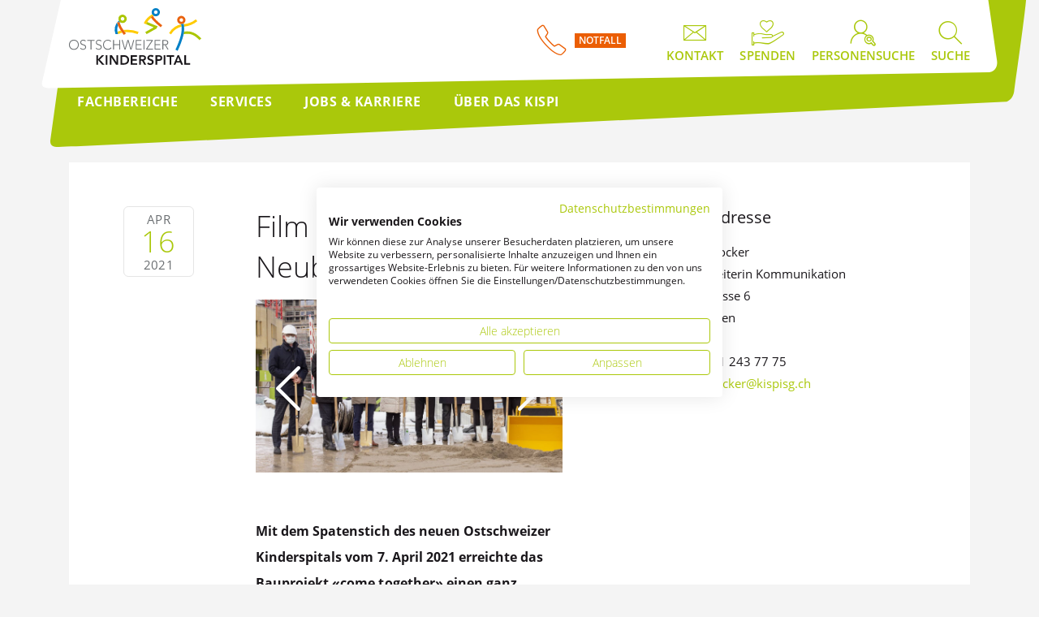

--- FILE ---
content_type: text/html; charset=UTF-8
request_url: https://www.kispisg.ch/de/news/spatenstich-neubau-oks
body_size: 11865
content:
<!DOCTYPE html>
<html lang="de" class="">

    <head>
        <meta charset="utf-8">
<meta name="viewport" content="width=device-width, initial-scale=1.0">
<link rel="icon" href="/static/images/favicon/favicon.ico">
<meta name="format-detection" content="telephone=no">

<link rel="shortcut icon" type="image/x-icon" href="/static/images/favicon/favicon.ico">
<link rel="icon" type="image/x-icon" href="/static/images/favicon/favicon.ico">
<link rel="apple-touch-icon-precomposed" href="/static/images/favicon/apple-touch-icon.png"/>
<link rel="icon" type="image/png" href="/static/images/favicon/favicon-32x32.png"/>
<meta name="application-name" content="Ostschweizer Kinderspital"/>
<meta name="msapplication-TileColor" content="#FFFFFF"/>
<meta name="msapplication-TileImage" content="/static/images/favicon/mstile-144x144.png"/>
<meta name="msapplication-square70x70logo" content="/static/images/favicon/mstile-70x70.png"/>
<meta name="msapplication-square150x150logo" content="/static/images/favicon/mstile-150x150.png"/>
<meta name="msapplication-wide310x150logo" content="/static/images/favicon/mstile-310x150.png"/>
<meta name="msapplication-square310x310logo" content="/static/images/favicon/mstile-310x310.png"/>
<link rel="manifest" crossorigin="use-credentials" href="/static/images/favicon/site.webmanifest">
<meta name="msapplication-config" content="/static/images/favicon/browserconfig.xml">




    <title>Film Spatenstich NeubauOstschweizer Kinderspital  - Ostschweizer Kinderspital | Das kompletteste Angebot der Ostschweiz</title>
    <meta name="country" content="international" />
<meta property="og:title" content="Film Spatenstich Neubau" />
<meta property="og:description" content="Mit dem Spatenstich des neuen Ostschweizer Kinderspitals vom 7. April 2021 erreichte das Bauprojekt «come together» einen ganz wichtigen Meilenstein. Für das" />
<meta property="og:url" content="/de/news/spatenstich-neubau-oks" />
<meta property="og:image" content="https://www.kispisg.ch/downloads/ueber-das-kispi/medien/medienmitteilungen/2021/2003/image-thumb__2003__content_image/2021_spatenstich_oks_20210407_0605_b_kl.3e39350e.jpg" />
<meta property="og:type" content="article" />
<meta name="m:groups" content="default" />
<meta name="description" content="Als eines von drei eigenständigen Kinderspitälern der Schweiz übernehmen wir für unsere Stiftungsträger die Aufgabe eines regionalen Kompetenzzentrums." />


    <link href="/cache-buster-1767773940/static/css/style.css" media="screen" rel="stylesheet" type="text/css" />


<script>var WEBSITE_CONFIG = {"language":"de","baseUrl":"","ajaxUrl":"\/de\/ajax\/","translations":{"website":[]}}</script>
                    <script src="/cache-buster-1767773940/static/js/main-header-bundle.js" nonce="cQN5MsRl+HwuqLCyaZRJ32t+q9mPhfiJ"></script>
            
<script type="text/javascript">
        var toolboxJsFrontend = {
            translations : {                'toolbox.goptout_already_opt_out': 'toolbox.goptout_already_opt_out',
                                'toolbox.goptout_successfully_opt_out': 'toolbox.goptout_successfully_opt_out',
                }
        };
            </script>

<!-- Google Tag Manager -->
<script>(function(w,d,s,l,i){w[l]=w[l]||[];w[l].push({'gtm.start':
new Date().getTime(),event:'gtm.js'});var f=d.getElementsByTagName(s)[0],
j=d.createElement(s),dl=l!='dataLayer'?'&l='+l:'';j.async=true;j.src=
'https://www.googletagmanager.com/gtm.js?id='+i+dl;f.parentNode.insertBefore(j,f);
})(window,document,'script','dataLayer','GTM-MR3D9TP');</script>
<!-- End Google Tag Manager -->
</head>

    <body class="page-home">


<!-- Google Tag Manager (noscript) -->
<noscript><iframe src="https://www.googletagmanager.com/ns.html?id=GTM-MR3D9TP"
height="0" width="0" style="display:none;visibility:hidden"></iframe></noscript>
<!-- End Google Tag Manager (noscript) -->

        <!-- main-content -->
        
    <div id="wrapper">
        
            
<div id="header-wrapper" class="mm-fixed-top">
    <header class="header" id="header">
        <div class="container">
            <div class="row">
                <div class="col-4 col-md-3">
                                                                    <a class="logo" href="/de">
                            <img src="/interfaces/logo-kispisg.svg">
                        </a>
                                    </div>
                <div class="col-8 col-md-9 menu-container">
                    <div id="mmnav" class="mm-nav">
                        <ul class="list-unstyled">
                                                            <li class="target-item children"><a href="/de/zielgruppe/kinder-jugendliche" class=" main "><span>Kinder &amp; Jugendliche</span></a><ul class="list-unstyled"><li><a id="pimcore-navigation-renderer-menu-108" class=" main" href="/de/zielgruppe/kinder-jugendliche/dein-aufenthalt">Dein Aufenthalt</a><ul><li><a id="pimcore-navigation-renderer-menu-115" href="/de/zielgruppe/kinder-jugendliche/dein-aufenthalt#empfang">Empfang</a></li><li><a id="pimcore-navigation-renderer-menu-110" href="/de/zielgruppe/kinder-jugendliche/dein-aufenthalt#betreuung">Wie du betreut wirst</a></li><li><a id="pimcore-navigation-renderer-menu-141" href="/de/zielgruppe/kinder-jugendliche/spitalpaedagogik">Lernatelier</a></li><li><a id="pimcore-navigation-renderer-menu-142" href="/de/zielgruppe/kinder-jugendliche/dein-aufenthalt#lernen">Spielzimmer</a></li><li><a id="pimcore-navigation-renderer-menu-111" href="/de/zielgruppe/kinder-jugendliche/dein-aufenthalt#wlan">WLAN</a></li><li><a id="pimcore-navigation-renderer-menu-143" href="/de/services/theodora-spitalclown">Theodoras Spitalclowns</a></li><li><a id="pimcore-navigation-renderer-menu-773" href="/de/fachbereiche/kompetenzen/psychotherapie">Art-Therapie</a></li><li><a id="pimcore-navigation-renderer-menu-144" href="/de/zielgruppe/kinder-jugendliche/wettbewerb">Wettbewerb</a></li></ul></li><li><a id="pimcore-navigation-renderer-menu-112" class=" main" href="/de/zielgruppe/kinder-jugendliche/wo-tut-es-weh">Wo tut es weh?</a></li><li><a id="pimcore-navigation-renderer-menu-113" class=" main" href="/de/zielgruppe/kinder-jugendliche/deine-eltern">Deine Eltern</a></li><li><a id="pimcore-navigation-renderer-menu-136" class=" main" href="/de/zielgruppe/kinder-jugendliche/deine-fachpersonen">Deine Fachpersonen</a></li><li><a id="pimcore-navigation-renderer-menu-1755" class=" main" href="/de/jobs-karriere/lehre-im-kinderspital">Schnuppern</a></li><li><a id="pimcore-navigation-renderer-menu-138" class=" main" href="/de/jobs-karriere/lehre-im-kinderspital">Lehre beim Kinderspital</a></li><li><a id="pimcore-navigation-renderer-menu-139" class=" main" href="/de/jobs-karriere/lehre-im-kinderspital#zukunftstag">Zukunftstag</a></li><li><a id="pimcore-navigation-renderer-menu-866" class=" main" href="/de/zielgruppe/kinder-jugendliche/myhandicap">MyHandicap</a></li><li><a id="pimcore-navigation-renderer-menu-1768" class=" main" href="/de/zielgruppe/kinder-jugendliche/kig-together">KIG-together</a></li></ul></li><li class="target-item parents"><a href="/eintritt" class=" main "><span>Eltern &amp; Angehörige</span></a><ul class="list-unstyled"><li><a id="pimcore-navigation-renderer-menu-145" class=" main" href="/eintritt">Das Wichtigste in Kürze</a><ul><li><a id="pimcore-navigation-renderer-menu-154" href="/notfall-aktuell">Notfall – was tun?</a></li><li><a id="pimcore-navigation-renderer-menu-159" href="/de/zielgruppe/eltern-angehoerige/das-wichtigste-in-kuerze#anreise">Standort &amp; Anreise</a></li><li><a id="pimcore-navigation-renderer-menu-156" href="/de/zielgruppe/eltern-angehoerige/das-wichtigste-in-kuerze#besuchszeiten">Besuchszeiten</a></li><li><a id="pimcore-navigation-renderer-menu-157" href="/de/zielgruppe/eltern-angehoerige/das-wichtigste-in-kuerze#verpflegung">Verpflegung &amp; Cafeteria</a></li><li><a id="pimcore-navigation-renderer-menu-158" href="/de/zielgruppe/eltern-angehoerige/das-wichtigste-in-kuerze#wlan">WLAN</a></li><li><a id="pimcore-navigation-renderer-menu-160" href="/de/zielgruppe/eltern-angehoerige/das-wichtigste-in-kuerze#uebernachtung">Übernachten</a></li><li><a id="pimcore-navigation-renderer-menu-2047" href="/de/zielgruppe/eltern-angehoerige/das-wichtigste-in-kuerze#checkliste">Checkliste</a></li><li><a id="pimcore-navigation-renderer-menu-2048" href="/de/zielgruppe/eltern-angehoerige/das-wichtigste-in-kuerze#assistenzhunde">Assistenzhunde</a></li><li><a id="pimcore-navigation-renderer-menu-161" href="/eintritt">Leistungen für Zusatzversicherte</a></li><li><a id="pimcore-navigation-renderer-menu-2049" href="/de/zielgruppe/eltern-angehoerige/das-wichtigste-in-kuerze#stationen">Stationen</a></li><li><a id="pimcore-navigation-renderer-menu-2050" href="/de/zielgruppe/eltern-angehoerige/das-wichtigste-in-kuerze#rauchfrei">Rauchfrei</a></li><li><a id="pimcore-navigation-renderer-menu-162" href="/de/zielgruppe/eltern-angehoerige/das-wichtigste-in-kuerze#fuer-sie-da">Wir sind für Sie da!</a></li></ul></li><li><a id="pimcore-navigation-renderer-menu-149" class=" main" href="/de/zielgruppe/eltern-angehoerige/beratung-und-betreuung">Beratung &amp; Betreuung</a></li><li><a id="pimcore-navigation-renderer-menu-150" class=" main" href="/de/zielgruppe/eltern-angehoerige/feedback-und-wuensche">Feedback &amp; Wünsche</a></li><li><a id="pimcore-navigation-renderer-menu-151" class=" main" href="/de/services/ronald-mcdonald-elternhaus">Ronald McDonald Elternhaus</a></li><li><a id="pimcore-navigation-renderer-menu-153" class=" main" href="/de/zielgruppe/eltern-angehoerige/news-und-veranstaltungen">News &amp; Veranstaltungen</a></li><li><a id="pimcore-navigation-renderer-menu-329" class=" main" href="/de/fachbereiche/notfall/kinder-notfall-praxis">Kinder-Notfall-Praxis</a></li><li><a id="pimcore-navigation-renderer-menu-328" class=" main" href="/de/kontakt/kinderarztpraxis-buchs">Kinderarztpraxis Buchs</a></li><li><a id="pimcore-navigation-renderer-menu-1223" class=" main" href="/de/zielgruppe/eltern-angehoerige/spielweg-stgallen" target="_blank">Spielweg St.Gallen</a></li><li><a id="pimcore-navigation-renderer-menu-147" class=" main" href="/warum-kispi">Warum das Kispi SG?</a></li></ul></li><li class="target-item nurse"><a href="/de/fachbereiche/kompetenzen" class=" main "><span>Zuweiser &amp; Fachpersonen</span></a><ul class="list-unstyled"><li><a id="pimcore-navigation-renderer-menu-134" class=" main" href="/de/fachbereiche/kompetenzen">Kompetenzen</a><ul><li><a id="pimcore-navigation-renderer-menu-168" href="/de/fachbereiche/kompetenzen/allergologie">Allergologie</a></li><li><a id="pimcore-navigation-renderer-menu-169" href="/de/fachbereiche/kompetenzen/anaesthesie">Anästhesie</a></li><li><a id="pimcore-navigation-renderer-menu-170" href="/de/fachbereiche/kinder-und-jugendchirurgie">Chirurgie</a></li><li><a id="pimcore-navigation-renderer-menu-171" href="/de/fachbereiche/kompetenzen/dermatologie">Dermatologie</a></li><li><a id="pimcore-navigation-renderer-menu-172" href="/de/fachbereiche/kompetenzen/diabetologie">Diabetologie</a></li><li><a id="pimcore-navigation-renderer-menu-174" href="/de/fachbereiche/kompetenzen/endokrinologie">Endokrinologie</a></li><li><a id="pimcore-navigation-renderer-menu-173" href="/de/fachbereiche/kompetenzen/entwicklungspaediatrie">Entwicklung</a></li><li><a id="pimcore-navigation-renderer-menu-175" href="/de/fachbereiche/kompetenzen/ergotherapie">Ergotherapie</a></li></ul></li><li><a id="pimcore-navigation-renderer-menu-163" class=" main" href="/de#modal-personsearch">Personensuche</a></li><li><a id="pimcore-navigation-renderer-menu-164" class=" main" href="/de/jobs-karriere/aus-und-weiterbildung">Aus- &amp; Weiterbildung</a></li><li><a id="pimcore-navigation-renderer-menu-165" class=" main" href="/de/zielgruppe/zuweiser-fachpersonen/kooperationspartner">Kooperationspartner</a></li><li><a id="pimcore-navigation-renderer-menu-166" class=" main" href="/de/fachbereiche">Fachbereiche</a></li><li><a id="pimcore-navigation-renderer-menu-167" class=" main" href="/de/ueber-das-kispi/veranstaltungen/fachveranstaltungen">Fachveranstaltungen</a></li><li><a id="pimcore-navigation-renderer-menu-314" class="only-mobile main" href="/patientenanmeldung">Patientenanmeldung</a></li><li><a id="pimcore-navigation-renderer-menu-324" class="only-mobile main" href="/de/login">Login Fachpersonen</a></li></ul></li>
                                                                                        


    
        
        <li class="main has-child first">

                <a href="/de/fachbereiche">
                    Fachbereiche
                </a>

            
                                
                                <ul class="list-unstyled">
    <li>
        <a id="pimcore-navigation-renderer-menu-76" class=" main" href="/med">Kinder- und Jugendmedizin</a>
    </li>
    <li>
        <a id="pimcore-navigation-renderer-menu-184" class=" main" href="/de/fachbereiche/adoleszentenmedizin-und-paediatrische-psychosomatik">Adoleszentenmedizin und Pädiatrische Psychosomatik</a>
    </li>
    <li>
        <a id="pimcore-navigation-renderer-menu-185" class=" main" href="/de/fachbereiche/kinder-und-jugendchirurgie">Kinder- &amp; Jugendchirurgie</a>
    </li>
    <li>
        <a id="pimcore-navigation-renderer-menu-250" class=" main" href="/de/fachbereiche/notfall">Notfall</a>
        <ul>
            <li>
                <a id="pimcore-navigation-renderer-menu-267" href="/de/fachbereiche/notfall/kinder-notfall-praxis">Notfall</a>
            </li>
            <li>
                <a id="pimcore-navigation-renderer-menu-1849" href="/beratungstelefon">Beratungsnummer</a>
            </li>
        </ul>
    </li>
    <li>
        <a id="pimcore-navigation-renderer-menu-186" class=" main" href="/de/fachbereiche/pflege-und-betreuung">Pflege &amp; Betreuung</a>
        <ul>
            <li>
                <a id="pimcore-navigation-renderer-menu-2037" href="/de/fachbereiche/pflege-und-betreuung/fuehrung">Pflege &amp; Betreuung</a>
                <ul>
                    <li>
                        <a id="pimcore-navigation-renderer-menu-2044" href="/de/fachbereiche/pflege-und-betreuung/fuehrung/abteilungen">Pflege &amp; Betreuung</a>
                    </li>
                </ul>
            </li>
            <li>
                <a id="pimcore-navigation-renderer-menu-2038" href="/de/fachbereiche/pflege-und-betreuung/pflegeentwicklung_pflegequalitaet">Pflege &amp; Betreuung</a>
            </li>
            <li>
                <a id="pimcore-navigation-renderer-menu-2040" href="/de/fachbereiche/pflege-und-betreuung/bildung">Pflege &amp; Betreuung</a>
            </li>
        </ul>
    </li>
    <li>
        <a id="pimcore-navigation-renderer-menu-2016" class=" main" href="/de/fachbereiche/forschung-und-wissenschaft">Forschung &amp; Wissenschaft</a>
        <ul>
            <li>
                <a id="pimcore-navigation-renderer-menu-2034" href="/de/fachbereiche/forschung-und-wissenschaft/laufende-studien">Tablettenschlucktraining</a>
            </li>
            <li>
                <a id="pimcore-navigation-renderer-menu-2035" href="/de/fachbereiche/forschung-und-wissenschaft/publikationen">Publikationen</a>
            </li>
        </ul>
    </li>
    <li>
        <a id="pimcore-navigation-renderer-menu-176" class=" main" href="/de/fachbereiche/kompetenzen">Kompetenzen</a>
        <ul>
            <li>
                <a id="pimcore-navigation-renderer-menu-285" href="/de/fachbereiche/kompetenzen/allergologie">Allergologie</a>
            </li>
            <li>
                <a id="pimcore-navigation-renderer-menu-238" href="/de/fachbereiche/kompetenzen/anaesthesie">Anästhesie</a>
            </li>
            <li>
                <a id="pimcore-navigation-renderer-menu-240" href="/de/fachbereiche/kompetenzen/dermatologie">Dermatologie</a>
            </li>
            <li>
                <a id="pimcore-navigation-renderer-menu-188" href="/de/fachbereiche/kompetenzen/diabetologie">Diabetologie</a>
            </li>
            <li>
                <a id="pimcore-navigation-renderer-menu-236" href="/de/fachbereiche/kompetenzen/endokrinologie">Endokrinologie</a>
            </li>
            <li>
                <a id="pimcore-navigation-renderer-menu-260" href="/de/fachbereiche/kompetenzen/entwicklungspaediatrie">Entwicklungspädiatrie</a>
            </li>
            <li>
                <a id="pimcore-navigation-renderer-menu-334" href="/de/fachbereiche/kompetenzen/ernaehrungsmedizin">Ernährungsmedizin</a>
            </li>
            <li>
                <a id="pimcore-navigation-renderer-menu-241" href="/de/fachbereiche/kompetenzen/gastroenterologie">Gastroenterologie</a>
            </li>
            <li>
                <a id="pimcore-navigation-renderer-menu-365" href="/ganglabor">Labor für Bewegungsanalyse</a>
            </li>
            <li>
                <a id="pimcore-navigation-renderer-menu-242" href="/de/fachbereiche/kompetenzen/gynaekologie">Gynäkologie</a>
            </li>
            <li>
                <a id="pimcore-navigation-renderer-menu-243" href="/de/fachbereiche/kompetenzen/orl">Hals-Nasen-Ohren-Heilkunde</a>
            </li>
            <li>
                <a id="pimcore-navigation-renderer-menu-245" href="/de/fachbereiche/kompetenzen/infektiologie-infektionspraevention">Infektiologie &amp; Spitalhygiene</a>
            </li>
            <li>
                <a id="pimcore-navigation-renderer-menu-246" href="/de/fachbereiche/kompetenzen/intensivmedizin-neonatologie">Intensivmedizin</a>
            </li>
            <li>
                <a id="pimcore-navigation-renderer-menu-218" href="/de/fachbereiche/kompetenzen/kardiologie">Kardiologie</a>
            </li>
            <li>
                <a id="pimcore-navigation-renderer-menu-350" href="/de/fachbereiche/kompetenzen/klinische-ethik">Kardiologie</a>
            </li>
            <li>
                <a id="pimcore-navigation-renderer-menu-249" href="/de/fachbereiche/kompetenzen/nephrologie">Nephrologie</a>
            </li>
            <li>
                <a id="pimcore-navigation-renderer-menu-265" href="/neuropsychologie">Diabetologie</a>
            </li>
            <li>
                <a id="pimcore-navigation-renderer-menu-266" href="/de/fachbereiche/kompetenzen/neurophysiologie">Diabetologie</a>
                <ul>
                    <li>
                        <a id="pimcore-navigation-renderer-menu-2066" href="/neurophy-video">Nervenultraschall</a>
                    </li>
                </ul>
            </li>
            <li>
                <a id="pimcore-navigation-renderer-menu-259" href="/neuropaediatrie">Neuropädiatrie</a>
            </li>
            <li>
                <a id="pimcore-navigation-renderer-menu-297" href="/de/fachbereiche/kompetenzen/onkologie">Onkologie</a>
            </li>
            <li>
                <a id="pimcore-navigation-renderer-menu-251" href="/de/fachbereiche/kompetenzen/ophthalmologie">Ophtalmologie</a>
            </li>
            <li>
                <a id="pimcore-navigation-renderer-menu-248" href="/de/fachbereiche/kompetenzen/kinderorthopaedie">Kinderorthopädie</a>
            </li>
            <li>
                <a id="pimcore-navigation-renderer-menu-252" href="/pact">Palliative Care</a>
            </li>
            <li>
                <a id="pimcore-navigation-renderer-menu-253" href="/de/fachbereiche/kompetenzen/pneumologie">Pneumologie</a>
            </li>
            <li>
                <a id="pimcore-navigation-renderer-menu-286" href="/de/fachbereiche/kompetenzen/psychotherapie">Psychotherapie</a>
            </li>
            <li>
                <a id="pimcore-navigation-renderer-menu-255" href="/de/fachbereiche/kompetenzen/radiologie">Radiologie</a>
            </li>
            <li>
                <a id="pimcore-navigation-renderer-menu-264" href="/de/fachbereiche/kompetenzen/rehabilitation">Pädiatrische Rehabilitation</a>
            </li>
            <li>
                <a id="pimcore-navigation-renderer-menu-256" href="/de/fachbereiche/kompetenzen/rheumatologie">Rheumatologie</a>
            </li>
            <li>
                <a id="pimcore-navigation-renderer-menu-257" href="/de/fachbereiche/kompetenzen/sportmedizin">Sport- und Bewegungsmedizin</a>
            </li>
            <li>
                <a id="pimcore-navigation-renderer-menu-1330" href="/de/fachbereiche/kompetenzen/thoraxwanddeformitaet">Thoraxwanddeformitäten</a>
            </li>
            <li>
                <a id="pimcore-navigation-renderer-menu-1333" href="/de/fachbereiche/kompetenzen/zahnmedizin">Zahnmedizin</a>
            </li>
            <li>
                <a id="pimcore-navigation-renderer-menu-1334" href="/de/fachbereiche/kompetenzen/unfallchirurgie">Unfallchirurgie</a>
            </li>
            <li>
                <a id="pimcore-navigation-renderer-menu-1335" href="/de/fachbereiche/kompetenzen/urologie">Urologie</a>
            </li>
            <li>
                <a id="pimcore-navigation-renderer-menu-1336" href="/de/fachbereiche/kompetenzen/vaskulaere-anomalien">Vaskuläre Anomalien</a>
            </li>
            <li>
                <a id="pimcore-navigation-renderer-menu-1337" href="/de/fachbereiche/kompetenzen/spina-bifida">Spina Bifida</a>
            </li>
            <li>
                <a id="pimcore-navigation-renderer-menu-1338" href="/de/fachbereiche/kompetenzen/neurochirurgie">Anästhesie</a>
            </li>
            <li>
                <a id="pimcore-navigation-renderer-menu-1339" href="/de/fachbereiche/kompetenzen/intestinale_rehabilitation">Intestinale Rehabilitation</a>
            </li>
            <li>
                <a id="pimcore-navigation-renderer-menu-1343" href="/de/fachbereiche/kompetenzen/urodynamik">Urodynamik</a>
            </li>
            <li>
                <a id="pimcore-navigation-renderer-menu-1344" href="/de/fachbereiche/kompetenzen/viszeralchirurgie">Viszeralchirurgie</a>
            </li>
            <li>
                <a id="pimcore-navigation-renderer-menu-2150" href="/de/fachbereiche/kompetenzen/ker-zentrum">Kompetenzen</a>
            </li>
            <li>
                <a id="pimcore-navigation-renderer-menu-1574" href="/de/fachbereiche/kompetenzen/adoleszentenmedizin">Adoleszentenmedizin</a>
            </li>
            <li>
                <a id="pimcore-navigation-renderer-menu-1769" href="/de/fachbereiche/kompetenzen/hand_plastische_verbrennungschiurgie">Anästhesie</a>
            </li>
            <li>
                <a id="pimcore-navigation-renderer-menu-2004" href="/de/fachbereiche/kompetenzen/therapien">Physiotherapie</a>
            </li>
            <li>
                <a id="pimcore-navigation-renderer-menu-2108" href="/epileptologie">Pädiatrische Rehabilitation</a>
            </li>
            <li>
                <a id="pimcore-navigation-renderer-menu-2109" href="/schlafmedizin">Pädiatrische Rehabilitation</a>
            </li>
            <li>
                <a id="pimcore-navigation-renderer-menu-2112" href="/de/fachbereiche/kompetenzen/genetik">Kardiologie</a>
            </li>
            <li>
                <a id="pimcore-navigation-renderer-menu-2114" href="/de/fachbereiche/kompetenzen/diabetologie-endokrinologie">Diabetologie und Endokrinologie</a>
            </li>
        </ul>
    </li>
    <li>
        <a id="pimcore-navigation-renderer-menu-315" class=" main" href="/de/fachbereiche/intern">Intern</a>
        <ul>
            <li>
                <a id="pimcore-navigation-renderer-menu-325" href="/de/fachbereiche/intern/behandlungs-richtlinien-oks">Behandlungs-Richtlinien  OKS</a>
            </li>
            <li>
                <a id="pimcore-navigation-renderer-menu-768" href="/dm">Unterlagen </a>
            </li>
        </ul>
    </li>
</ul>
            
        </li>

    

    
        
        <li class="main has-child">

                <a href="/de/services">
                    Services
                </a>

            
                                
                                <ul class="list-unstyled">
    <li>
        <a id="pimcore-navigation-renderer-menu-70" class=" main" href="/de/services/cafeteria">Cafeteria</a>
    </li>
    <li>
        <a id="pimcore-navigation-renderer-menu-24" class=" main" href="/de/services/freiwilligenarbeit">Freiwilligenarbeit</a>
    </li>
    <li>
        <a id="pimcore-navigation-renderer-menu-74" class=" main" href="/de/services/ronald-mcdonald-elternhaus">Ronald McDonald Elternhaus</a>
        <ul>
            <li>
                <a id="pimcore-navigation-renderer-menu-272" href="/de/services/ronald-mcdonald-elternhaus/stiftung">Stiftung Ronald McDonald</a>
            </li>
        </ul>
    </li>
    <li>
        <a id="pimcore-navigation-renderer-menu-277" class=" main" href="/sozialberatung">Sozialberatung</a>
        <ul>
            <li>
                <a id="pimcore-navigation-renderer-menu-2011" href="/de/services/sozialberatung/informationsuebersicht_appenzell_st_gallen_thurgau">Informationsübersicht_Appenzellerland_2</a>
            </li>
        </ul>
    </li>
    <li>
        <a id="pimcore-navigation-renderer-menu-72" class=" main" href="/de/services/spitalfuehrungen">Spitalführungen</a>
    </li>
    <li>
        <a id="pimcore-navigation-renderer-menu-71" class=" main" href="/de/services/spitalpaedagogik">Spitalpädagogik</a>
    </li>
    <li>
        <a id="pimcore-navigation-renderer-menu-73" class=" main" href="/de/services/theodora-spitalclown">Theodora (Spitalclown)</a>
    </li>
    <li>
        <a id="pimcore-navigation-renderer-menu-25" class=" main" href="/de/services/uebernachtung">Übernachtung</a>
    </li>
</ul>
            
        </li>

    

    
        
        <li class="main has-child">

                <a href="/de/jobs-karriere">
                    Jobs &amp; Karriere
                </a>

            
                                
                                <ul class="list-unstyled">
    <li>
        <a id="pimcore-navigation-renderer-menu-77" class=" main" href="/stellen">Offene Stellen</a>
    </li>
    <li>
        <a id="pimcore-navigation-renderer-menu-189" class=" main" href="/de/jobs-karriere/aus-und-weiterbildung">Aus- &amp; Weiterbildung</a>
        <ul>
            <li>
                <a id="pimcore-navigation-renderer-menu-233" href="/de/jobs-karriere/aus-und-weiterbildung/aus-und-weiterbildung-aerzte">Aus- &amp; Weiterbildung Ärzte</a>
            </li>
            <li>
                <a id="pimcore-navigation-renderer-menu-234" href="/de/jobs-karriere/aus-und-weiterbildung/aus-und-weiterbildung-pflege">Aus- &amp; Weiterbildung Pflege</a>
            </li>
            <li>
                <a id="pimcore-navigation-renderer-menu-289" href="/de/jobs-karriere/aus-und-weiterbildung/aus-und-weiterbildung-verwaltung">Aus- &amp; Weiterbildung Ärzte</a>
            </li>
        </ul>
    </li>
    <li>
        <a id="pimcore-navigation-renderer-menu-190" class=" main" href="/de/jobs-karriere/arbeiten-im-kinderspital">Arbeiten im Kinderspital</a>
        <ul>
            <li>
                <a id="pimcore-navigation-renderer-menu-2078" href="/de/jobs-karriere/arbeiten-im-kinderspital/2024adventskalender">Adventskalender 2024</a>
                <ul>
                    <li>
                        <a id="pimcore-navigation-renderer-menu-2083" href="/de/jobs-karriere/arbeiten-im-kinderspital/2024adventskalender/karte09">Adventskalender 2024</a>
                    </li>
                    <li>
                        <a id="pimcore-navigation-renderer-menu-2086" href="/de/jobs-karriere/arbeiten-im-kinderspital/2024adventskalender/karte05">Adventskalender 2024</a>
                    </li>
                    <li>
                        <a id="pimcore-navigation-renderer-menu-2088" href="/de/jobs-karriere/arbeiten-im-kinderspital/2024adventskalender/besonderer-baum">Adventskalender 2024</a>
                    </li>
                    <li>
                        <a id="pimcore-navigation-renderer-menu-2089" href="/de/jobs-karriere/arbeiten-im-kinderspital/2024adventskalender/karte03">Adventskalender 2024</a>
                    </li>
                    <li>
                        <a id="pimcore-navigation-renderer-menu-2090" href="/de/jobs-karriere/arbeiten-im-kinderspital/2024adventskalender/karte21">Adventskalender 2024</a>
                    </li>
                    <li>
                        <a id="pimcore-navigation-renderer-menu-2091" href="/de/jobs-karriere/arbeiten-im-kinderspital/2024adventskalender/karte16">Adventskalender 2024</a>
                    </li>
                    <li>
                        <a id="pimcore-navigation-renderer-menu-2093" href="/de/jobs-karriere/arbeiten-im-kinderspital/2024adventskalender/karte10">Adventskalender 2024</a>
                    </li>
                    <li>
                        <a id="pimcore-navigation-renderer-menu-2094" href="/de/jobs-karriere/arbeiten-im-kinderspital/2024adventskalender/karte18">Adventskalender 2024</a>
                    </li>
                    <li>
                        <a id="pimcore-navigation-renderer-menu-2095" href="/de/jobs-karriere/arbeiten-im-kinderspital/2024adventskalender/karte19">Adventskalender 2024</a>
                    </li>
                </ul>
            </li>
        </ul>
    </li>
    <li>
        <a id="pimcore-navigation-renderer-menu-191" class=" main" href="/de/jobs-karriere/lehre-im-kinderspital">Lehre im Kinderspital</a>
    </li>
</ul>
            
        </li>

    

    
        
        <li class="main has-child">

                <a href="/de/ueber-das-kispi">
                    Über das Kispi
                </a>

            
                                
                                <ul class="list-unstyled">
    <li>
        <a id="pimcore-navigation-renderer-menu-192" class=" main" href="/de/ueber-das-kispi/portrait">Portrait</a>
    </li>
    <li>
        <a id="pimcore-navigation-renderer-menu-193" class=" main" href="/de/ueber-das-kispi/region-und-partner">Region &amp; Partner</a>
    </li>
    <li>
        <a id="pimcore-navigation-renderer-menu-194" class=" main" href="/de/ueber-das-kispi/qualitaets-und-risikomanagement">Qualitäts- &amp; Risikomanagement</a>
    </li>
    <li>
        <a id="pimcore-navigation-renderer-menu-195" class=" main" href="/spenden">Spenden</a>
        <ul>
            <li>
                <a id="pimcore-navigation-renderer-menu-1544" href="/spendenprojekte">Spenden</a>
            </li>
        </ul>
    </li>
    <li>
        <a id="pimcore-navigation-renderer-menu-196" class=" main" href="/neubau">Projekt Neubau 2026</a>
    </li>
    <li>
        <a id="pimcore-navigation-renderer-menu-59" class=" main" href="/de/ueber-das-kispi/aktuelles">News</a>
    </li>
    <li>
        <a id="pimcore-navigation-renderer-menu-197" class=" main" href="/de/ueber-das-kispi/veranstaltungen">Veranstaltungen</a>
        <ul>
            <li>
                <a id="pimcore-navigation-renderer-menu-308" href="/de/ueber-das-kispi/veranstaltungen/fachveranstaltungen">Fachveranstaltungen</a>
            </li>
        </ul>
    </li>
    <li>
        <a id="pimcore-navigation-renderer-menu-283" class=" main" href="/de/ueber-das-kispi/medien">Medien</a>
        <ul>
            <li>
                <a id="pimcore-navigation-renderer-menu-1542" href="/fokus">Medien</a>
            </li>
            <li>
                <a id="pimcore-navigation-renderer-menu-2119" href="/de/ueber-das-kispi/medien/mediendownload">Medien</a>
            </li>
        </ul>
    </li>
    <li>
        <a id="pimcore-navigation-renderer-menu-330" class=" main" href="/de/ueber-das-kispi/finanzierung-und-kosten">Finanzierung und Kosten</a>
    </li>
</ul>
            
        </li>

    

    

    

    

    

    

    

    

    

    

    

    

    

    


                                                                                        
<li class="gnav-item contact"><a href="/de/kontakt" class="" ><span>Kontakt</span></a></li><li class="gnav-item donate"><a href="/spenden" class="" ><span>Spenden</span></a></li><li class="gnav-item personsearch"><a href="/de#modal-personsearch" class="" data-modal="searchperson"><span>Personensuche</span></a></li><li class="gnav-item search"><a href="/de" class="active" data-modal="search"><span>Suche</span></a></li>
                                                    </ul>
                    </div>

                                            <nav class="gnav">

                            
            <div class="emergency">
            <span class="label ">Notfall</span>
            <span class="number"> </span>
        </div>
    
                            <ul class="list-unstyled">
                                
<li class="gnav-item contact"><a href="/de/kontakt" class="" ><span>Kontakt</span></a></li><li class="gnav-item donate"><a href="/spenden" class="" ><span>Spenden</span></a></li><li class="gnav-item personsearch"><a href="/de#modal-personsearch" class="" data-modal="searchperson"><span>Personensuche</span></a></li><li class="gnav-item search"><a href="/de" class="active" data-modal="search"><span>Suche</span></a></li>
                            </ul>
                        </nav>
                    
                    <a href="#mmnav" id="mmenu-toggle" class="d-md-none">
                        <div class="burger">
                            <span></span>
                            <span></span>
                            <span></span>
                            <span></span>
                        </div>
                    </a>
                </div>
            </div>
        </div>
    </header>

    <header class="header-nav">
        <div class="container">

           
            <div class="emergency">
            <span class="label ">Notfall</span>
            <span class="number"> </span>
        </div>
    
                            <nav class="hnav">
                    <ul class="list-unstyled">
    <li>
        <a id="pimcore-navigation-renderer-menu-75" class=" main" href="/de/fachbereiche">Fachbereiche</a>
        <ul>
            <li>
                <a id="pimcore-navigation-renderer-menu-76" href="/med">Kinder- und Jugendmedizin</a>
            </li>
            <li>
                <a id="pimcore-navigation-renderer-menu-184" href="/de/fachbereiche/adoleszentenmedizin-und-paediatrische-psychosomatik">Adoleszentenmedizin und Pädiatrische Psychosomatik</a>
            </li>
            <li>
                <a id="pimcore-navigation-renderer-menu-185" href="/de/fachbereiche/kinder-und-jugendchirurgie">Kinder- &amp; Jugendchirurgie</a>
            </li>
            <li>
                <a id="pimcore-navigation-renderer-menu-250" href="/de/fachbereiche/notfall">Notfall</a>
            </li>
            <li>
                <a id="pimcore-navigation-renderer-menu-186" href="/de/fachbereiche/pflege-und-betreuung">Pflege &amp; Betreuung</a>
            </li>
            <li>
                <a id="pimcore-navigation-renderer-menu-2016" href="/de/fachbereiche/forschung-und-wissenschaft">Forschung &amp; Wissenschaft</a>
            </li>
            <li>
                <a id="pimcore-navigation-renderer-menu-176" href="/de/fachbereiche/kompetenzen">Kompetenzen</a>
            </li>
        </ul>
    </li>
    <li>
        <a id="pimcore-navigation-renderer-menu-19" class=" main" href="/de/services">Services</a>
        <ul>
            <li>
                <a id="pimcore-navigation-renderer-menu-70" href="/de/services/cafeteria">Cafeteria</a>
            </li>
            <li>
                <a id="pimcore-navigation-renderer-menu-24" href="/de/services/freiwilligenarbeit">Freiwilligenarbeit</a>
            </li>
            <li>
                <a id="pimcore-navigation-renderer-menu-74" href="/de/services/ronald-mcdonald-elternhaus">Ronald McDonald Elternhaus</a>
            </li>
            <li>
                <a id="pimcore-navigation-renderer-menu-277" href="/sozialberatung">Sozialberatung</a>
            </li>
            <li>
                <a id="pimcore-navigation-renderer-menu-72" href="/de/services/spitalfuehrungen">Spitalführungen</a>
            </li>
            <li>
                <a id="pimcore-navigation-renderer-menu-71" href="/de/services/spitalpaedagogik">Spitalpädagogik</a>
            </li>
            <li>
                <a id="pimcore-navigation-renderer-menu-73" href="/de/services/theodora-spitalclown">Theodora (Spitalclown)</a>
            </li>
            <li>
                <a id="pimcore-navigation-renderer-menu-25" href="/de/services/uebernachtung">Übernachtung</a>
            </li>
        </ul>
    </li>
    <li>
        <a id="pimcore-navigation-renderer-menu-9" class=" main" href="/de/jobs-karriere">Jobs &amp; Karriere</a>
        <ul>
            <li>
                <a id="pimcore-navigation-renderer-menu-77" href="/stellen">Offene Stellen</a>
            </li>
            <li>
                <a id="pimcore-navigation-renderer-menu-189" href="/de/jobs-karriere/aus-und-weiterbildung">Aus- &amp; Weiterbildung</a>
            </li>
            <li>
                <a id="pimcore-navigation-renderer-menu-190" href="/de/jobs-karriere/arbeiten-im-kinderspital">Arbeiten im Kinderspital</a>
            </li>
            <li>
                <a id="pimcore-navigation-renderer-menu-191" href="/de/jobs-karriere/lehre-im-kinderspital">Lehre im Kinderspital</a>
            </li>
        </ul>
    </li>
    <li>
        <a id="pimcore-navigation-renderer-menu-78" class=" main" href="/de/ueber-das-kispi">Über das Kispi</a>
        <ul>
            <li>
                <a id="pimcore-navigation-renderer-menu-192" href="/de/ueber-das-kispi/portrait">Portrait</a>
            </li>
            <li>
                <a id="pimcore-navigation-renderer-menu-193" href="/de/ueber-das-kispi/region-und-partner">Region &amp; Partner</a>
            </li>
            <li>
                <a id="pimcore-navigation-renderer-menu-194" href="/de/ueber-das-kispi/qualitaets-und-risikomanagement">Qualitäts- &amp; Risikomanagement</a>
            </li>
            <li>
                <a id="pimcore-navigation-renderer-menu-195" href="/spenden">Spenden</a>
            </li>
            <li>
                <a id="pimcore-navigation-renderer-menu-196" href="/neubau">Projekt Neubau 2026</a>
            </li>
            <li>
                <a id="pimcore-navigation-renderer-menu-59" href="/de/ueber-das-kispi/aktuelles">News</a>
            </li>
            <li>
                <a id="pimcore-navigation-renderer-menu-197" href="/de/ueber-das-kispi/veranstaltungen">Veranstaltungen</a>
            </li>
            <li>
                <a id="pimcore-navigation-renderer-menu-283" href="/de/ueber-das-kispi/medien">Medien</a>
            </li>
            <li>
                <a id="pimcore-navigation-renderer-menu-330" href="/de/ueber-das-kispi/finanzierung-und-kosten">Finanzierung und Kosten</a>
            </li>
        </ul>
    </li>
</ul>
                </nav>
                    </div>
    </header>
</div>

            <main id="main-content" class="news-detail-wrapper">

                                                                    <div class="content news-content">

                    <div class="container">
                        
                    </div>

                    <div class="container news-container">
                        
    
        <div class="news-wrapper">
        <div class="news">

            <div class="row">

                <div class="col-12 col-md-2">
                    <div class="date-calendar">
                        <p class="month">Apr</p>
                        <p class="day">16</p>
                        <p class="year">2021</p>
                    </div>
                </div>
                <div class="col-12 col-md-5">

                    <div class="news-detail dc-last-gap-element">

                        

    <h1 class="detail-entry-headline entry-headline">Film Spatenstich Neubau</h1>

                        
                            <div class="dc-gap-element">
                                    <ul class="slick-slider list-unstyled  news_gallery-gal responsive-dots light-box"
            
            data-lazy-load="false" data-fade="false" data-variable-width="false" data-autoplay="false" data-slides-to-show="1" data-dots="false" data-arrows="true" data-prev-arrow="<span class='slick-arrow slick-prev dd-icon-arrow-solo-left'></span>" data-next-arrow="<span class='slick-arrow slick-next dd-icon-arrow-solo-right'></span>"
    >
                    <li class="slide item"data-src="/downloads/ueber-das-kispi/medien/medienmitteilungen/2021/2003/image-thumb__2003__content_image/2021_spatenstich_oks_20210407_0605_b_kl.3e39350e.jpg">
                <picture >
	<source srcset="/downloads/ueber-das-kispi/medien/medienmitteilungen/2021/2003/image-thumb__2003__format_16to9/2021_spatenstich_oks_20210407_0605_b_kl~-~media--c981039f--query.3091d9cb.jpg 1x, /downloads/ueber-das-kispi/medien/medienmitteilungen/2021/2003/image-thumb__2003__format_16to9/2021_spatenstich_oks_20210407_0605_b_kl~-~media--c981039f--query@2x.3091d9cb.jpg 2x" media="(max-width: 479px)" width="479" height="269" type="image/jpeg" />
	<source srcset="/downloads/ueber-das-kispi/medien/medienmitteilungen/2021/2003/image-thumb__2003__format_16to9/2021_spatenstich_oks_20210407_0605_b_kl~-~media--92aa2fb2--query.d07a833e.jpg 1x, /downloads/ueber-das-kispi/medien/medienmitteilungen/2021/2003/image-thumb__2003__format_16to9/2021_spatenstich_oks_20210407_0605_b_kl~-~media--92aa2fb2--query@2x.d07a833e.jpg 2x" media="(max-width: 767px)" width="767" height="431" type="image/jpeg" />
	<source srcset="/downloads/ueber-das-kispi/medien/medienmitteilungen/2021/2003/image-thumb__2003__format_16to9/2021_spatenstich_oks_20210407_0605_b_kl~-~media--0f9b86cf--query.6623f147.jpg 1x, /downloads/ueber-das-kispi/medien/medienmitteilungen/2021/2003/image-thumb__2003__format_16to9/2021_spatenstich_oks_20210407_0605_b_kl~-~media--0f9b86cf--query@2x.6623f147.jpg 2x" media="(max-width: 991px)" width="991" height="557" type="image/jpeg" />
	<source srcset="/downloads/ueber-das-kispi/medien/medienmitteilungen/2021/2003/image-thumb__2003__format_16to9/2021_spatenstich_oks_20210407_0605_b_kl~-~media--3f079e97--query.20420e3a.jpg 1x, /downloads/ueber-das-kispi/medien/medienmitteilungen/2021/2003/image-thumb__2003__format_16to9/2021_spatenstich_oks_20210407_0605_b_kl~-~media--3f079e97--query@2x.20420e3a.jpg 2x" media="(max-width: 1199px)" width="1199" height="674" type="image/jpeg" />
	<source srcset="/downloads/ueber-das-kispi/medien/medienmitteilungen/2021/2003/image-thumb__2003__format_16to9/2021_spatenstich_oks_20210407_0605_b_kl~-~media--a496dc81--query.be25f0c9.jpg 1x, /downloads/ueber-das-kispi/medien/medienmitteilungen/2021/2003/image-thumb__2003__format_16to9/2021_spatenstich_oks_20210407_0605_b_kl~-~media--a496dc81--query@2x.be25f0c9.jpg 2x" media="(max-width: 1599px)" width="1599" height="899" type="image/jpeg" />
	<source srcset="/downloads/ueber-das-kispi/medien/medienmitteilungen/2021/2003/image-thumb__2003__format_16to9/2021_spatenstich_oks_20210407_0605_b_kl.81f18da3.jpg 1x, /downloads/ueber-das-kispi/medien/medienmitteilungen/2021/2003/image-thumb__2003__format_16to9/2021_spatenstich_oks_20210407_0605_b_kl@2x.81f18da3.jpg 2x" width="1599" height="674" type="image/jpeg" />
	<img src="/downloads/ueber-das-kispi/medien/medienmitteilungen/2021/2003/image-thumb__2003__format_16to9/2021_spatenstich_oks_20210407_0605_b_kl.81f18da3.jpg" width="1599" height="674" alt="" loading="lazy" srcset="/downloads/ueber-das-kispi/medien/medienmitteilungen/2021/2003/image-thumb__2003__format_16to9/2021_spatenstich_oks_20210407_0605_b_kl.81f18da3.jpg 1x, /downloads/ueber-das-kispi/medien/medienmitteilungen/2021/2003/image-thumb__2003__format_16to9/2021_spatenstich_oks_20210407_0605_b_kl@2x.81f18da3.jpg 2x" />
</picture>

            </li>
                    <li class="slide item"data-src="/downloads/ueber-das-kispi/medien/medienmitteilungen/2021/2005/image-thumb__2005__content_image/2021_spatenstich_oks_20210407_0594_b_kl.21e49807.jpg">
                <picture >
	<source srcset="/downloads/ueber-das-kispi/medien/medienmitteilungen/2021/2005/image-thumb__2005__format_16to9/2021_spatenstich_oks_20210407_0594_b_kl~-~media--c981039f--query.85821bc5.jpg 1x, /downloads/ueber-das-kispi/medien/medienmitteilungen/2021/2005/image-thumb__2005__format_16to9/2021_spatenstich_oks_20210407_0594_b_kl~-~media--c981039f--query@2x.85821bc5.jpg 2x" media="(max-width: 479px)" width="479" height="269" type="image/jpeg" />
	<source srcset="/downloads/ueber-das-kispi/medien/medienmitteilungen/2021/2005/image-thumb__2005__format_16to9/2021_spatenstich_oks_20210407_0594_b_kl~-~media--92aa2fb2--query.8110e27f.jpg 1x, /downloads/ueber-das-kispi/medien/medienmitteilungen/2021/2005/image-thumb__2005__format_16to9/2021_spatenstich_oks_20210407_0594_b_kl~-~media--92aa2fb2--query@2x.8110e27f.jpg 2x" media="(max-width: 767px)" width="767" height="431" type="image/jpeg" />
	<source srcset="/downloads/ueber-das-kispi/medien/medienmitteilungen/2021/2005/image-thumb__2005__format_16to9/2021_spatenstich_oks_20210407_0594_b_kl~-~media--0f9b86cf--query.d5f20164.jpg 1x, /downloads/ueber-das-kispi/medien/medienmitteilungen/2021/2005/image-thumb__2005__format_16to9/2021_spatenstich_oks_20210407_0594_b_kl~-~media--0f9b86cf--query@2x.d5f20164.jpg 2x" media="(max-width: 991px)" width="991" height="557" type="image/jpeg" />
	<source srcset="/downloads/ueber-das-kispi/medien/medienmitteilungen/2021/2005/image-thumb__2005__format_16to9/2021_spatenstich_oks_20210407_0594_b_kl~-~media--3f079e97--query.b42b8035.jpg 1x, /downloads/ueber-das-kispi/medien/medienmitteilungen/2021/2005/image-thumb__2005__format_16to9/2021_spatenstich_oks_20210407_0594_b_kl~-~media--3f079e97--query@2x.b42b8035.jpg 2x" media="(max-width: 1199px)" width="1199" height="674" type="image/jpeg" />
	<source srcset="/downloads/ueber-das-kispi/medien/medienmitteilungen/2021/2005/image-thumb__2005__format_16to9/2021_spatenstich_oks_20210407_0594_b_kl~-~media--a496dc81--query.ee0eaefd.jpg 1x, /downloads/ueber-das-kispi/medien/medienmitteilungen/2021/2005/image-thumb__2005__format_16to9/2021_spatenstich_oks_20210407_0594_b_kl~-~media--a496dc81--query@2x.ee0eaefd.jpg 2x" media="(max-width: 1599px)" width="1599" height="899" type="image/jpeg" />
	<source srcset="/downloads/ueber-das-kispi/medien/medienmitteilungen/2021/2005/image-thumb__2005__format_16to9/2021_spatenstich_oks_20210407_0594_b_kl.dcd3a5fb.jpg 1x, /downloads/ueber-das-kispi/medien/medienmitteilungen/2021/2005/image-thumb__2005__format_16to9/2021_spatenstich_oks_20210407_0594_b_kl@2x.dcd3a5fb.jpg 2x" width="1599" height="674" type="image/jpeg" />
	<img src="/downloads/ueber-das-kispi/medien/medienmitteilungen/2021/2005/image-thumb__2005__format_16to9/2021_spatenstich_oks_20210407_0594_b_kl.dcd3a5fb.jpg" width="1599" height="674" alt="" loading="lazy" srcset="/downloads/ueber-das-kispi/medien/medienmitteilungen/2021/2005/image-thumb__2005__format_16to9/2021_spatenstich_oks_20210407_0594_b_kl.dcd3a5fb.jpg 1x, /downloads/ueber-das-kispi/medien/medienmitteilungen/2021/2005/image-thumb__2005__format_16to9/2021_spatenstich_oks_20210407_0594_b_kl@2x.dcd3a5fb.jpg 2x" />
</picture>

            </li>
                    <li class="slide item"data-src="/downloads/ueber-das-kispi/medien/medienmitteilungen/2021/2006/image-thumb__2006__content_image/2021_spatenstich_oks_20210407_0561_b_kl.0badcf0e.jpg">
                <picture >
	<source srcset="/downloads/ueber-das-kispi/medien/medienmitteilungen/2021/2006/image-thumb__2006__format_16to9/2021_spatenstich_oks_20210407_0561_b_kl~-~media--c981039f--query.4188401e.jpg 1x, /downloads/ueber-das-kispi/medien/medienmitteilungen/2021/2006/image-thumb__2006__format_16to9/2021_spatenstich_oks_20210407_0561_b_kl~-~media--c981039f--query@2x.4188401e.jpg 2x" media="(max-width: 479px)" width="479" height="269" type="image/jpeg" />
	<source srcset="/downloads/ueber-das-kispi/medien/medienmitteilungen/2021/2006/image-thumb__2006__format_16to9/2021_spatenstich_oks_20210407_0561_b_kl~-~media--92aa2fb2--query.6e278d8d.jpg 1x, /downloads/ueber-das-kispi/medien/medienmitteilungen/2021/2006/image-thumb__2006__format_16to9/2021_spatenstich_oks_20210407_0561_b_kl~-~media--92aa2fb2--query@2x.6e278d8d.jpg 2x" media="(max-width: 767px)" width="767" height="431" type="image/jpeg" />
	<source srcset="/downloads/ueber-das-kispi/medien/medienmitteilungen/2021/2006/image-thumb__2006__format_16to9/2021_spatenstich_oks_20210407_0561_b_kl~-~media--0f9b86cf--query.f1bbe433.jpg 1x, /downloads/ueber-das-kispi/medien/medienmitteilungen/2021/2006/image-thumb__2006__format_16to9/2021_spatenstich_oks_20210407_0561_b_kl~-~media--0f9b86cf--query@2x.f1bbe433.jpg 2x" media="(max-width: 991px)" width="991" height="557" type="image/jpeg" />
	<source srcset="/downloads/ueber-das-kispi/medien/medienmitteilungen/2021/2006/image-thumb__2006__format_16to9/2021_spatenstich_oks_20210407_0561_b_kl~-~media--3f079e97--query.c0f2ba0e.jpg 1x, /downloads/ueber-das-kispi/medien/medienmitteilungen/2021/2006/image-thumb__2006__format_16to9/2021_spatenstich_oks_20210407_0561_b_kl~-~media--3f079e97--query@2x.c0f2ba0e.jpg 2x" media="(max-width: 1199px)" width="1199" height="674" type="image/jpeg" />
	<source srcset="/downloads/ueber-das-kispi/medien/medienmitteilungen/2021/2006/image-thumb__2006__format_16to9/2021_spatenstich_oks_20210407_0561_b_kl~-~media--a496dc81--query.cffb9ca7.jpg 1x, /downloads/ueber-das-kispi/medien/medienmitteilungen/2021/2006/image-thumb__2006__format_16to9/2021_spatenstich_oks_20210407_0561_b_kl~-~media--a496dc81--query@2x.cffb9ca7.jpg 2x" media="(max-width: 1599px)" width="1599" height="899" type="image/jpeg" />
	<source srcset="/downloads/ueber-das-kispi/medien/medienmitteilungen/2021/2006/image-thumb__2006__format_16to9/2021_spatenstich_oks_20210407_0561_b_kl.5b88a5f9.jpg 1x, /downloads/ueber-das-kispi/medien/medienmitteilungen/2021/2006/image-thumb__2006__format_16to9/2021_spatenstich_oks_20210407_0561_b_kl@2x.5b88a5f9.jpg 2x" width="1599" height="674" type="image/jpeg" />
	<img src="/downloads/ueber-das-kispi/medien/medienmitteilungen/2021/2006/image-thumb__2006__format_16to9/2021_spatenstich_oks_20210407_0561_b_kl.5b88a5f9.jpg" width="1599" height="674" alt="" loading="lazy" srcset="/downloads/ueber-das-kispi/medien/medienmitteilungen/2021/2006/image-thumb__2006__format_16to9/2021_spatenstich_oks_20210407_0561_b_kl.5b88a5f9.jpg 1x, /downloads/ueber-das-kispi/medien/medienmitteilungen/2021/2006/image-thumb__2006__format_16to9/2021_spatenstich_oks_20210407_0561_b_kl@2x.5b88a5f9.jpg 2x" />
</picture>

            </li>
                    <li class="slide item"data-src="/downloads/ueber-das-kispi/medien/medienmitteilungen/2021/2007/image-thumb__2007__content_image/2021_spatenstich_oks_20210407_0516_b_kl.8c018e40.jpg">
                <picture >
	<source srcset="/downloads/ueber-das-kispi/medien/medienmitteilungen/2021/2007/image-thumb__2007__format_16to9/2021_spatenstich_oks_20210407_0516_b_kl~-~media--c981039f--query.899b74b2.jpg 1x, /downloads/ueber-das-kispi/medien/medienmitteilungen/2021/2007/image-thumb__2007__format_16to9/2021_spatenstich_oks_20210407_0516_b_kl~-~media--c981039f--query@2x.899b74b2.jpg 2x" media="(max-width: 479px)" width="479" height="269" type="image/jpeg" />
	<source srcset="/downloads/ueber-das-kispi/medien/medienmitteilungen/2021/2007/image-thumb__2007__format_16to9/2021_spatenstich_oks_20210407_0516_b_kl~-~media--92aa2fb2--query.0904da42.jpg 1x, /downloads/ueber-das-kispi/medien/medienmitteilungen/2021/2007/image-thumb__2007__format_16to9/2021_spatenstich_oks_20210407_0516_b_kl~-~media--92aa2fb2--query@2x.0904da42.jpg 2x" media="(max-width: 767px)" width="767" height="431" type="image/jpeg" />
	<source srcset="/downloads/ueber-das-kispi/medien/medienmitteilungen/2021/2007/image-thumb__2007__format_16to9/2021_spatenstich_oks_20210407_0516_b_kl~-~media--0f9b86cf--query.dd03c6e1.jpg 1x, /downloads/ueber-das-kispi/medien/medienmitteilungen/2021/2007/image-thumb__2007__format_16to9/2021_spatenstich_oks_20210407_0516_b_kl~-~media--0f9b86cf--query@2x.dd03c6e1.jpg 2x" media="(max-width: 991px)" width="991" height="557" type="image/jpeg" />
	<source srcset="/downloads/ueber-das-kispi/medien/medienmitteilungen/2021/2007/image-thumb__2007__format_16to9/2021_spatenstich_oks_20210407_0516_b_kl~-~media--3f079e97--query.407b1ba8.jpg 1x, /downloads/ueber-das-kispi/medien/medienmitteilungen/2021/2007/image-thumb__2007__format_16to9/2021_spatenstich_oks_20210407_0516_b_kl~-~media--3f079e97--query@2x.407b1ba8.jpg 2x" media="(max-width: 1199px)" width="1199" height="674" type="image/jpeg" />
	<source srcset="/downloads/ueber-das-kispi/medien/medienmitteilungen/2021/2007/image-thumb__2007__format_16to9/2021_spatenstich_oks_20210407_0516_b_kl~-~media--a496dc81--query.cbf77734.jpg 1x, /downloads/ueber-das-kispi/medien/medienmitteilungen/2021/2007/image-thumb__2007__format_16to9/2021_spatenstich_oks_20210407_0516_b_kl~-~media--a496dc81--query@2x.cbf77734.jpg 2x" media="(max-width: 1599px)" width="1599" height="899" type="image/jpeg" />
	<source srcset="/downloads/ueber-das-kispi/medien/medienmitteilungen/2021/2007/image-thumb__2007__format_16to9/2021_spatenstich_oks_20210407_0516_b_kl.70dc7b4c.jpg 1x, /downloads/ueber-das-kispi/medien/medienmitteilungen/2021/2007/image-thumb__2007__format_16to9/2021_spatenstich_oks_20210407_0516_b_kl@2x.70dc7b4c.jpg 2x" width="1599" height="674" type="image/jpeg" />
	<img src="/downloads/ueber-das-kispi/medien/medienmitteilungen/2021/2007/image-thumb__2007__format_16to9/2021_spatenstich_oks_20210407_0516_b_kl.70dc7b4c.jpg" width="1599" height="674" alt="" loading="lazy" srcset="/downloads/ueber-das-kispi/medien/medienmitteilungen/2021/2007/image-thumb__2007__format_16to9/2021_spatenstich_oks_20210407_0516_b_kl.70dc7b4c.jpg 1x, /downloads/ueber-das-kispi/medien/medienmitteilungen/2021/2007/image-thumb__2007__format_16to9/2021_spatenstich_oks_20210407_0516_b_kl@2x.70dc7b4c.jpg 2x" />
</picture>

            </li>
            </ul>
                                </div>

                                                

    <div class="detail-entry-content entry-content dc-gap-element">

                    <p class="lead">
                Mit dem Spatenstich des neuen Ostschweizer Kinderspitals vom 7. April 2021 erreichte das Bauprojekt «come together» einen ganz wichtigen Meilenstein. Für das Ostschweizer Kinderspital war der Spatenstich der nächste bedeutende Schritt im Neubauprojekt.
            </p>
        
    </div>


                        

    <div class="detail-entry-content entry-content dc-gap-element">

                    <div class="description">
                <p>Bereits seit September 2020 finden Vorbereitungsarbeiten innerhalb der blauen Bauwände auf dem Areal des Kantonsspitals statt. Mit der Realisierung des Neubaus von 2021 bis Ende 2025 erhält das Ostschweizer Kinderspital eine zeitgemässe Infrastruktur. Es kann damit auch in Zukunft qualitativ hochstehende Medizin im Bereich der Pädiatrie in der Ostschweiz anbieten. Aufgrund der aktuellen Corona-Situation musste der Spatenstich als Kleinstanlass durchgeführt werden.</p>

<p>Im Beisein von Vertretungen der Stiftungsträger (Trägerdelegation) aus den Kantonen St.Gallen, Appenzell Innerrhoden, Appenzell Ausserrhoden und Thurgau sowie dem Fürstentum Liechtenstein und wenigen Gästen aus Bauorganisation sowie vom Nachbar KSSG wurde der Spatenstich begangen.&nbsp;</p>

<p>Zum Film: <a data-tabindex-counter="1" data-tabindex-value="none" href="http://www.kispisg.ch/neubau" tabindex="-1">www.kispisg.ch/neubau</a>&nbsp;</p>

<p><a data-tabindex-counter="1" data-tabindex-value="none" href="/downloads/ueber-das-kispi/medien/medienmitteilungen/2021/20210407_medienmitteilung_spatenstich_oks.pdf" tabindex="-1">Zur Medienmitteilung</a><br />
<a data-tabindex-counter="1" data-tabindex-value="none" href="/downloads/ueber-das-kispi/medien/medienmitteilungen/2021/2021_spatenstich_oks_20210407_0605_b_kl.jpg" tabindex="-1">Foto Spatenstich</a></p>

            </div>
        
    </div>


                        
                        
                    </div>

                </div>

                <div class="col-12 col-md-4 offset-md-1 sidebar-right">

                    <div class="toolbox-element">
                        
            <h4>Kontaktadresse</h4>
        <p>Fabienne Stocker<br />
Fachmitarbeiterin Kommunikation<br />
Claudiusstrasse 6<br />
9006 St.Gallen<br />
Schweiz<br />
D:&nbsp; +41 (0)71 243 77 75<br />
<a href="mailto:fabienne.stocker@kispisg.ch">fabienne.stocker@kispisg.ch</a></p>

                        </div>
                    <div class="toolbox-element">
                        

    
                    </div>
                    <div class="toolbox-element">
                        

    
                    </div>

                </div>

            </div>
        </div>
    </div>



                    </div>
                </div>
            </main>

            <div class="container">
                <div class="row">
                    <div class="col-12">
                        <nav class="breadcrumb">
                            <a href="/">Home</a> <i class="dd-icon-arrow-solo-right" aria-hidden="true"></i>
                            <a id="pimcore-navigation-renderer-breadcrumbs-78" class="main active active-trail"
                               href="/de/ueber-das-kispi">Über das Kispi</a>
                            <i class="dd-icon-arrow-solo-right" aria-hidden="true"></i>
                                                            <a id="pimcore-navigation-renderer-breadcrumbs-79" class="main active active-trail"
                                   href="/de/ueber-das-kispi/aktuelles">News</a>
                                <i class="dd-icon-arrow-solo-right" aria-hidden="true"></i>
                                                        Film Spatenstich Neubau
                        </nav>

                    </div>
                </div>
            </div>
                
            
<footer class="footer">
    <div class="footer-top">
        <div class="container">
            <div class="row">
                <div class="col-12 col-sm-3">

                    <h4>Spenden</h4>
                    <address>
                        <p>Spenden ist eine besondere Form des Helfens. Wir freuen uns und danken Ihnen, wenn Sie unser Kinderspital berücksichtigen.</p>

<p><a class="btn btn-primary" href="https://www.kispisg.ch/spenden">Jetzt spenden</a></p>

                    </address>

                </div>
                <div class="col-12 col-sm-4">

                    <h4>Kinderschutzzentrum</h4>

                    



                                    
            
                                    <div class="toolbox-element toolbox-content wysiwyg content-container ">
        
    <p><strong><a href="https://www.kinderschutzzentrum.ch/de" target="_blank">Bereiche des Kinderschutzzentrums</a></strong></p>

<ul>
	<li>Beratung</li>
	<li>Weiterbildung/Prävention</li>
</ul>

<p>Falkensteinstrasse 84<br />
9000 St. Gallen</p>
        
</div>
                
                            
                    


                </div>
                <div class="col-12 col-sm-5">
                    
                    <h4>Auszeichnungen</h4>

                    <div class="footer-images">
                                                                                    <a href="http://www.ausgezeichnet-fuer-kinder.de/" class="footer-image" target="_blank"></a>
                                                                                                                <a href="https://www.fmh.ch/bildung-siwf.html" class="footer-image" target="_blank"><picture >
	<source srcset="/demo/946/image-thumb__946___auto_40cd750bba9870f18aada2478b24840a/siwf.f6e3d6fe.jpg 1x, /demo/946/image-thumb__946___auto_40cd750bba9870f18aada2478b24840a/siwf@2x.f6e3d6fe.jpg 2x" width="782" height="521" type="image/jpeg" />
	<img src="/demo/946/image-thumb__946___auto_40cd750bba9870f18aada2478b24840a/siwf.f6e3d6fe.jpg" width="782" height="521" alt="" loading="lazy" srcset="/demo/946/image-thumb__946___auto_40cd750bba9870f18aada2478b24840a/siwf.f6e3d6fe.jpg 1x, /demo/946/image-thumb__946___auto_40cd750bba9870f18aada2478b24840a/siwf@2x.f6e3d6fe.jpg 2x" />
</picture>
</a>
                                                                                                                <a href="https://www.sbk.ch/" class="footer-image" target="_blank"><picture >
	<source srcset="/bilder/kooperationspartner/logo/1146/image-thumb__1146___auto_40cd750bba9870f18aada2478b24840a/sbk_label.b0954501.jpg 1x, /bilder/kooperationspartner/logo/1146/image-thumb__1146___auto_40cd750bba9870f18aada2478b24840a/sbk_label@2x.b0954501.jpg 2x" width="408" height="397" type="image/jpeg" />
	<img src="/bilder/kooperationspartner/logo/1146/image-thumb__1146___auto_40cd750bba9870f18aada2478b24840a/sbk_label.b0954501.jpg" width="408" height="397" alt="" loading="lazy" srcset="/bilder/kooperationspartner/logo/1146/image-thumb__1146___auto_40cd750bba9870f18aada2478b24840a/sbk_label.b0954501.jpg 1x, /bilder/kooperationspartner/logo/1146/image-thumb__1146___auto_40cd750bba9870f18aada2478b24840a/sbk_label@2x.b0954501.jpg 2x" />
</picture>
</a>
                                                                                                                <a href="https://sanacert.ch/de/" class="footer-image" target="_blank"><picture >
	<source srcset="/demo/1302/image-thumb__1302___auto_40cd750bba9870f18aada2478b24840a/c_qualitaet_logo_sanacert.fd7659d9.jpg 1x, /demo/1302/image-thumb__1302___auto_40cd750bba9870f18aada2478b24840a/c_qualitaet_logo_sanacert@2x.fd7659d9.jpg 2x" width="940" height="570" type="image/jpeg" />
	<img src="/demo/1302/image-thumb__1302___auto_40cd750bba9870f18aada2478b24840a/c_qualitaet_logo_sanacert.fd7659d9.jpg" width="940" height="570" alt="" loading="lazy" srcset="/demo/1302/image-thumb__1302___auto_40cd750bba9870f18aada2478b24840a/c_qualitaet_logo_sanacert.fd7659d9.jpg 1x, /demo/1302/image-thumb__1302___auto_40cd750bba9870f18aada2478b24840a/c_qualitaet_logo_sanacert@2x.fd7659d9.jpg 2x" />
</picture>
</a>
                                                                                                                <a href="https://www.kosekschweiz.ch/" class="footer-image" target="_blank"><picture >
	<source srcset="/bilder/kooperationspartner/logo/3347/image-thumb__3347___auto_40cd750bba9870f18aada2478b24840a/logo_zsk_d_white.5c074ef5.jpg 1x, /bilder/kooperationspartner/logo/3347/image-thumb__3347___auto_40cd750bba9870f18aada2478b24840a/logo_zsk_d_white@2x.5c074ef5.jpg 2x" width="5646" height="3000" type="image/jpeg" />
	<img src="/bilder/kooperationspartner/logo/3347/image-thumb__3347___auto_40cd750bba9870f18aada2478b24840a/logo_zsk_d_white.5c074ef5.jpg" width="5646" height="3000" alt="" loading="lazy" srcset="/bilder/kooperationspartner/logo/3347/image-thumb__3347___auto_40cd750bba9870f18aada2478b24840a/logo_zsk_d_white.5c074ef5.jpg 1x, /bilder/kooperationspartner/logo/3347/image-thumb__3347___auto_40cd750bba9870f18aada2478b24840a/logo_zsk_d_white@2x.5c074ef5.jpg 2x" />
</picture>
</a>
                                                                                                                <a href="www.qualitepalliative.ch" class="footer-image" target="_blank"><picture >
	<source srcset="/bilder/kooperationspartner/logo/3918/image-thumb__3918___auto_40cd750bba9870f18aada2478b24840a/label_qp_farbig_weiss.e46494ba.png 1x, /bilder/kooperationspartner/logo/3918/image-thumb__3918___auto_40cd750bba9870f18aada2478b24840a/label_qp_farbig_weiss@2x.e46494ba.png 2x" width="1800" height="1224" type="image/png" />
	<img src="/bilder/kooperationspartner/logo/3918/image-thumb__3918___auto_40cd750bba9870f18aada2478b24840a/label_qp_farbig_weiss.e46494ba.png" width="1800" height="1224" alt="" loading="lazy" srcset="/bilder/kooperationspartner/logo/3918/image-thumb__3918___auto_40cd750bba9870f18aada2478b24840a/label_qp_farbig_weiss.e46494ba.png 1x, /bilder/kooperationspartner/logo/3918/image-thumb__3918___auto_40cd750bba9870f18aada2478b24840a/label_qp_farbig_weiss@2x.e46494ba.png 2x" />
</picture>
</a>
                                                                        </div>
                </div>
            </div>
        </div>
    </div>

    <div class="footer-bottom">
        <div class="container">
            <div class="row">
                <div class="col-12 col-sm-7 newsletter">
                    <h4></h4>
                    
                </div>
                <div class="col-12 col-sm-5 social-links">
                    Folgen Sie uns

                    <ul class="list-unstyled clearfix">
                                                    <li>
                                                                    <a href="https://www.youtube.com/channel/UCKHQ0EGv_clYf8Np3xyloYw" class="youtube dd-iconyoutube" target="_blank"></a>
                                                            </li>
                                            </ul>
                </div>
            </div>
        </div>
    </div>

    <div class="footer-last">
        <div class="container">
            <div class="row">
                <div class="col-12 content">
                    &copy; Copyright 2026, Ostschweizer Kinderspital – Created by <a href="https://www.dachcom.com" target="_blank"> DACHCOM</a>

                                            <nav class="fnav text-uppercase">
                            <ul class="list-unstyled nav">
    <li>
        <a id="pimcore-navigation-renderer-menu-17" class=" main" href="/de/impressum">Impressum</a>
    </li>
    <li>
        <a id="pimcore-navigation-renderer-menu-16" class=" main" href="/de/login">Login Fachpersonen</a>
    </li>
    <li>
        <a id="pimcore-navigation-renderer-menu-382" class=" main" href="/de/datenschutz">Datenschutzerklärung</a>
    </li>
</ul>
                        </nav>
                                    </div>
            </div>
        </div>
    </div>

</footer>

            


            </div>

    <div class="modal-wrapper">
    <div class="modal fade" tabindex="-1" role="dialog" id="search-modal">
        <div class="container">
            <div class="modal-dialog modal-dialog-centered" role="document">
                <div class="modal-content">
                    <div class="modal-header">
                        <button type="button" class="close" data-dismiss="modal" aria-label="Close">
                            Schliessen <span aria-hidden="true" class="dd-icon-close"></span>
                        </button>
                    </div>

                    <div class="modal-body">
                        <p class="h1">Suche</p>
                        <div class="trigger-wrapper">
                            <ul class="trigger-list list-unstyled">
                                <li data-trigger="general" class="active"><a>Allgemein</a></li>
                                <li data-trigger="persons"><a>Personen</a></li>
                                <li data-trigger="documents"><a>Unterlagen</a></li>
                            </ul>
                            <ul class="target-list list-unstyled">
                                <li data-target="general" class="active">
                                    <form id="search" method="get" action="/de/dynamic-search/default/search">

                                        <div class="search-field-wrapper">
                                            <input type="text" name="q" id="search-field"
                                                   class="form-control input-lg search-field" data-country="CH"
                                                   data-language="de"
                                                   placeholder="Suche">

                                        </div>

                                        <input type="hidden" name="language" id="searchLanguage"
                                               value="de">
                                    </form>
                                    <div id="ajax-container" class="search-result-container">
                                    </div>
                                </li>
                                <li class="person-search" data-target="persons">
                                    <div class="search-field-wrapper">
                                        <input type="text" id="search-field-person"
                                               class="form-control input-lg search-field"
                                               data-personsearch-page="/de/personensuche"
                                               placeholder="Name">
                                    </div>
                                    <div class="filter">
                                        <div class="filter-bar">
                                            <select id="filter-select-competence">
                                                <option value="0">Kompetenz auswählen</option>
                                            </select>
                                            <select id="filter-select-department">
                                                <option value="0">Fachbereich auswählen</option>
                                            </select>
                                            <div class="filter-layout">
                                                <span class="dd-icon-tiles"></span>
                                                <span class="dd-icon-list-view"></span>
                                            </div>
                                        </div>
                                        <p id="delete-filter">
                                            <span class="dd-icon-close"></span>
                                            Filter löschen
                                        </p>
                                    </div>
                                    <div id="ajax-container-personsearch" class="search-result-container">
                                    </div>
                                </li>
                                <li data-target="documents">
                                    <div class="search-field-wrapper">
                                        <input type="text" id="search-field-documents"
                                               class="form-control input-lg search-field"
                                               placeholder="Unterlagen"
                                               data-action="/de/dynamic-search/default/search"
                                               data-language="de">
                                    </div>
                                    <div id="ajax-container-documentsearch" class="search-result-container">
                                    </div>
                                </li>
                            </ul>
                        </div>
                    </div>
                </div>
            </div>
        </div>
    </div>
</div>
</div>        
            

<div class="snippet emergency modal-wrapper ">
    <div class="modal fade" tabindex="-1" role="dialog" id="emergency-modal">
        <div class="container">
            <div class="modal-dialog modal-dialog-centered" role="document">
                <div class="modal-content">
                    <div class="modal-header">
                        <button type="button" class="close" data-dismiss="modal" aria-label="Close">
                            Schliessen <span aria-hidden="true" class="dd-icon-close"></span>
                        </button>
                    </div>

                    <div class="modal-body">
                        <div class="row">
                            <div class="col-12 col-md-6 offset-md-3">
                                



                                    
            
                                    <div class="toolbox-element toolbox-content wysiwyg content-container ">
        
    <h1>Notfall! Was tun?</h1>
<p>Bei lebensbedrohlichen Notfällen wählen Sie direkt die</p>
<h4>Telefonnummer <strong><a href="tel:144">144</a>.</strong></h4>
<hr />
<h4><strong>Aktuell überfüllte Notfallstationen:</strong></h4>
<ul>
<li>Viele Erkrankungen und Verletzungen können auch <strong>beim eigenen Haus- oder Kinderarzt</strong> <strong>behandelt</strong> werden.</li>
<li>Viele Erkrankungen und Verletzungen können <strong>auch erst am Folgetag</strong> behandelt werden.</li>
<li>Wir bitten Sie, sich <strong>nur bei schweren und dringenden Erkrankungen und Verletzungen auf unserer Notfallstation</strong> vorzustellen.</li>
<li>Durch eine deutliche Zunahme an Notfallpatienten kommt es aktuell oft zu <strong>sehr langen Wartezeiten</strong>.</li>
</ul>
<h4><strong>Beratung zur Dringlichkeit einer ärztlichen Untersuchung:</strong> </h4>
<h4>Festnetz- und Handykunden mit Abo:<br /><strong>1: <a href="tel:0900144100">0900 144 100</a> </strong>(3.23 CHF/Minute)</h4>
<div style="text-align: start;">
<h4>Prepaid-Handys:<br /><strong>2:</strong> <a href="tel:0900144200"><strong>0900 144 200</strong></a> (3.23 CHF/Minute)</h4>
<p><strong>Hinweis: </strong>die Nummern sind von Mobil- oder Festnetzanschlüssen, welche die 0900er-Nummern gesperrt haben, nicht erreichbar!<br /><strong><a href="/beratungstelefon">Mehr Informationen zur Sperrung und den Kosten des Beratungstelefons</a></strong>.</p>
<h4>Zusammenarbeit mit Medgate:<br /><strong>3:</strong> <strong><a href="tel:0583877710">058 387 77 10</a></strong></h4>
<p>Bei längeren Wartezeiten bei der Telefonberatung oder für eine telefonische, ärztliche Behandlung können Sie sich zwischen 23.00 und 07.00 Uhr aus der Warteschlaufe des OKS mit Medgate über die Nummer <a href="tel:0583877710">058 387 77 10</a> verbinden lassen.</p>
<p>Insbesondere gilt dies für Eltern, welche die 0900 144 100-Nummer nicht wählen können.</p>
<p>Eine telefonische Terminvereinbarung für Behandlungen in der Kinder-Notfall-Praxis kann über Medgate <strong>nicht</strong> erfolgen. Dazu muss weiterhin die <a href="tel:0900144100">0900 144 100</a> oder <a href="tel:0900144200">0900 144 200</a> (für Prepaid Handys) gewählt werden.</p>
</div>
<hr />
<h2>Weitere Notfallnummern</h2>
<table style="width: 100%;" border="0" cellspacing="0" cellpadding="0">
<tbody>
<tr>
<td>
<p>Sanität Notruf (lebensbedrohlicher Notfall)</p>
</td>
<td><a href="tel:144"><strong>144</strong></a></td>
</tr>
<tr>
<td>
<p>Vergiftungen – Toxologisches Zentrum</p>
</td>
<td>
<p><a href="tel:145"><strong>145</strong></a></p>
</td>
</tr>
<tr>
<td>
<p>Internationale Notfallnummer</p>
</td>
<td>
<p><a href="tel:112"><strong>112</strong></a></p>
</td>
</tr>
</tbody>
</table>
<p> </p>
<hr />
<h2>Kinder- und Jugendnotruf</h2>
<p>für Kinder und Jugendliche aus dem Kanton St.Gallen</p>
<h4><a href="tel:0800437777"><strong>0800 43 77 77</strong></a>  (kostenlos)</h4>
<p>Wir helfen dir, wenn …</p>
<ul>
<li>… du Gewalt erlebst/erlebt hast oder bedroht wirst/wurdest</li>
<li>… du an Körperstellen berührt wirst, an denen du nicht berührt werden willst</li>
<li>… du fertiggemacht oder geschlagen wirst </li>
<li>… du das Gefühl hast, dass dir niemand helfen kann oder will</li>
<li>… du dich selbst verletzt</li>
<li>… du glaubst, du seist an allem schuld</li>
<li>… für dich das Leben keinen Sinn mehr macht</li>
</ul>
<p>Wir unterstützen dich auch, wenn das, was du erlebt hast, schon länger her ist. </p>
<p>Von uns gibt es keine Vorwürfe, sondern Verständnis und Hilfe.  </p>
<p> </p>        
</div>
                
                            
                    

                            </div>
                        </div>
                    </div>
                </div>
            </div>
        </div>
    </div>
</div>

            



        <!-- /main-content -->

        
                                    
            <script src="https://maps.googleapis.com/maps/api/js?libraries=places&amp;key=AIzaSyCFLu4rORM97SjqGuKmyfTVd1Tz-4BeWcA&amp;language=de" nonce="cQN5MsRl+HwuqLCyaZRJ32t+q9mPhfiJ"></script>
<script src="/cache-buster-1767773940/static/js/dachcom-core.js" nonce="cQN5MsRl+HwuqLCyaZRJ32t+q9mPhfiJ"></script>
<script defer="defer" src="/cache-buster-1767773940/static/js/main-footer-bundle.js" nonce="cQN5MsRl+HwuqLCyaZRJ32t+q9mPhfiJ"></script>

        
    </body>
</html>


--- FILE ---
content_type: text/css
request_url: https://www.kispisg.ch/cache-buster-1767773940/static/css/style.css
body_size: 50395
content:
@charset "UTF-8";body,caption{text-align:left}*,.lg-outer *,.slick-slider,::after,::before{box-sizing:border-box}pre,textarea{overflow:auto}article,aside,dialog,figcaption,figure,footer,header,hgroup,legend,main,nav,section{display:block}progress,sub,sup{vertical-align:baseline}label,output{display:inline-block}button,hr,input{overflow:visible}.btn-outline-danger,.btn-outline-dark,.btn-outline-info,.btn-outline-light,.btn-outline-primary,.btn-outline-success,.btn-outline-warning,.btn:not(:disabled):not(.disabled).active,.btn:not(:disabled):not(.disabled):active,.wysiwyg .cookiefirst-cookie-declaration button:not(:disabled):not(.disabled).active,.wysiwyg .cookiefirst-cookie-declaration button:not(:disabled):not(.disabled):active{background-image:none}#lg-zoom-out,.custom-control-label::before,.modal-dialog,.page-item.disabled .page-link,.slick-slide.dragging img,a.btn.disabled,fieldset:disabled a.btn{pointer-events:none}.datepicker-container,.slick-slider{-webkit-tap-highlight-color:transparent;-webkit-touch-callout:none}.datepicker-panel>ul::after,.lg-group:after,.slick-track:after{clear:both}.footer address ol,ol,ol.list-styled{counter-reset:item;list-style-type:none}html{font-family:sans-serif;line-height:1.15;-webkit-text-size-adjust:100%;-ms-text-size-adjust:100%;-ms-overflow-style:scrollbar;-webkit-tap-highlight-color:transparent}@-ms-viewport{width:device-width}body{margin:0;font-family:"Open Sans","Helvetica Neue",Arial,sans-serif;font-size:12px;font-weight:400;line-height:1.6666666667;color:#1a171b;background-color:#fff}[tabindex="-1"]:focus{outline:0!important}.toolbox-accordion .card-header a,h1,h2,h3,h4,h5,h6{margin-top:0;margin-bottom:.5rem}address,dl,ol,pre,ul{margin-bottom:1rem}#search-modal .modal-body .trigger-wrapper>ul.target-list>li .search-list>h4,#search-modal .modal-body .trigger-wrapper>ul.target-list>li .toolbox-accordion .card-header .search-list>a,.toolbox-accordion .card-header #search-modal .modal-body .trigger-wrapper>ul.target-list>li .search-list>a,p,span.caption,table:not(.x-grid-item) td,table:not(.x-grid-item) th{margin-top:0;margin-bottom:1rem}dd,label{margin-bottom:.5rem}abbr[data-original-title],abbr[title]{text-decoration:underline;text-decoration:underline dotted;cursor:help;border-bottom:0}.btn:not(:disabled):not(.disabled),.navbar-toggler:not(:disabled):not(.disabled),.page-link:not(:disabled):not(.disabled),.wysiwyg .cookiefirst-cookie-declaration button:not(:disabled):not(.disabled),summary{cursor:pointer}address{font-style:normal}dl,ol,ul{margin-top:0}ol ol,ol ul,ul ol,ul ul{margin-bottom:0}dt{font-weight:700}dd{margin-left:0}blockquote,figure{margin:0 0 1rem}dfn{font-style:italic}b,strong{font-weight:bolder}sub,sup{position:relative;font-size:75%;line-height:0}sub{bottom:-.25em}sup{top:-.5em}a{text-decoration:none;background-color:transparent;-webkit-text-decoration-skip:objects}a:hover{color:#6c7f07;text-decoration:underline}.btn:focus,.btn:hover,.card-link:hover,.nav-link:focus,.nav-link:hover,.navbar-brand:focus,.navbar-brand:hover,.navbar-toggler:focus,.navbar-toggler:hover,.page-link:hover,.wysiwyg .cookiefirst-cookie-declaration button:focus,.wysiwyg .cookiefirst-cookie-declaration button:hover{text-decoration:none}a:not([href]):not([tabindex]),a:not([href]):not([tabindex]):focus,a:not([href]):not([tabindex]):hover{color:inherit;text-decoration:none}a:not([href]):not([tabindex]):focus{outline:0}code,kbd,pre,samp{font-size:1em}pre{margin-top:0;-ms-overflow-style:scrollbar}img{vertical-align:middle;border-style:none}svg:not(:root){overflow:hidden}table{border-collapse:collapse}caption{padding-top:.75rem;padding-bottom:.75rem;color:#6a6e71;caption-side:bottom}th{text-align:inherit}button{border-radius:0}button:focus{outline:dotted 1px;outline:-webkit-focus-ring-color auto 5px}button,input,optgroup,select,textarea{margin:0;font-family:inherit;font-size:inherit;line-height:inherit}button,select{text-transform:none}[type=reset],[type=submit],button,html [type=button]{-webkit-appearance:button}[type=button]::-moz-focus-inner,[type=reset]::-moz-focus-inner,[type=submit]::-moz-focus-inner,button::-moz-focus-inner{padding:0;border-style:none}input[type=radio],input[type=checkbox]{box-sizing:border-box;padding:0}input[type=time],input[type=datetime-local],input[type=month],input[type=date]{-webkit-appearance:listbox}textarea{resize:vertical}fieldset{min-width:0;padding:0;margin:0;border:0}legend{width:100%;max-width:100%;padding:0;margin-bottom:.5rem;font-size:1.5rem;line-height:inherit;color:inherit;white-space:normal}[type=number]::-webkit-inner-spin-button,[type=number]::-webkit-outer-spin-button{height:auto}[type=search]{outline-offset:-2px;-webkit-appearance:none}[type=search]::-webkit-search-cancel-button,[type=search]::-webkit-search-decoration{-webkit-appearance:none}::-webkit-file-upload-button{font:inherit;-webkit-appearance:button}summary{display:list-item}template{display:none}[hidden]{display:none!important}.h1,.h2,.h3,.h4,.h5,.h6,.toolbox-accordion .card-header a,h1,h2,h3,h4,h5,h6{margin-bottom:.5rem;font-family:inherit;font-weight:500;line-height:1.2;color:inherit}.blockquote,hr{margin-bottom:1rem}.h4,.h5,.h6,.toolbox-accordion .card-header a,h4,h5,h6{font-size:20px}.lead{font-weight:700}.display-1,.display-2,.display-3,.display-4{font-weight:300;line-height:1.2}.display-1{font-size:6rem}.display-2{font-size:5.5rem}.display-3{font-size:4.5rem}.display-4{font-size:3.5rem}hr{box-sizing:content-box;height:0;margin-top:1rem;border:0;border-top:1px solid rgba(0,0,0,.1)}.img-fluid,.img-thumbnail{height:auto;max-width:100%}.table-responsive,.wysiwyg table{-ms-overflow-style:-ms-autohiding-scrollbar}.small,small{font-size:13px;font-weight:400}.mark,mark{padding:.2em;background-color:#fcf8e3}.list-inline,.list-unstyled{padding-left:0;list-style:none}.list-inline-item{display:inline-block}.list-inline-item:not(:last-child){margin-right:.5rem}.initialism{font-size:90%;text-transform:uppercase}.blockquote{font-size:15px}.blockquote-footer{display:block;font-size:80%;color:#6a6e71}.blockquote-footer::before{content:"\2014 \00A0"}.img-thumbnail{padding:.25rem;background-color:#fff;border:1px solid #e5e5e5;border-radius:4px}.figure{display:inline-block}.figure-img{margin-bottom:.5rem;line-height:1}.figure-caption{font-size:90%;color:#6a6e71}code,kbd{font-size:87.5%}a>code,pre code{color:inherit}code,kbd,pre,samp{font-family:"Open Sans","Helvetica Neue",Arial,sans-serif}code{color:#e83e8c;word-break:break-word}kbd{padding:.2rem .4rem;color:#fff;background-color:#1a171b;border-radius:4px}kbd kbd{padding:0;font-size:100%;font-weight:700}pre{display:block;font-size:87.5%;color:#1a171b}pre code{font-size:inherit;word-break:normal}.pre-scrollable{max-height:340px;overflow-y:scroll}.container,.container-fluid{width:100%;padding-right:15px;padding-left:15px;margin-right:auto;margin-left:auto}.row{display:-webkit-box;display:-ms-flexbox;display:flex;-ms-flex-wrap:wrap;flex-wrap:wrap;margin-right:-15px;margin-left:-15px}.no-gutters{margin-right:0;margin-left:0}.no-gutters>.col,.no-gutters>[class*=col-]{padding-right:0;padding-left:0}.col,.col-1,.col-10,.col-11,.col-12,.col-2,.col-3,.col-4,.col-5,.col-6,.col-7,.col-8,.col-9,.col-auto,.col-lg,.col-lg-1,.col-lg-10,.col-lg-11,.col-lg-12,.col-lg-2,.col-lg-3,.col-lg-4,.col-lg-5,.col-lg-6,.col-lg-7,.col-lg-8,.col-lg-9,.col-lg-auto,.col-md,.col-md-1,.col-md-10,.col-md-11,.col-md-12,.col-md-2,.col-md-3,.col-md-4,.col-md-5,.col-md-6,.col-md-7,.col-md-8,.col-md-9,.col-md-auto,.col-sm,.col-sm-1,.col-sm-10,.col-sm-11,.col-sm-12,.col-sm-2,.col-sm-3,.col-sm-4,.col-sm-5,.col-sm-6,.col-sm-7,.col-sm-8,.col-sm-9,.col-sm-auto,.col-ty,.col-ty-1,.col-ty-10,.col-ty-11,.col-ty-12,.col-ty-2,.col-ty-3,.col-ty-4,.col-ty-5,.col-ty-6,.col-ty-7,.col-ty-8,.col-ty-9,.col-ty-auto,.col-xl,.col-xl-1,.col-xl-10,.col-xl-11,.col-xl-12,.col-xl-2,.col-xl-3,.col-xl-4,.col-xl-5,.col-xl-6,.col-xl-7,.col-xl-8,.col-xl-9,.col-xl-auto{position:relative;width:100%;min-height:1px;padding-right:15px;padding-left:15px}.col{-ms-flex-preferred-size:0;flex-basis:0;-webkit-box-flex:1;-ms-flex-positive:1;flex-grow:1;max-width:100%}.col-1,.col-auto{-webkit-box-flex:0}.col-auto{-ms-flex:0 0 auto;flex:0 0 auto;width:auto;max-width:none}.col-1{-ms-flex:0 0 8.3333333333%;flex:0 0 8.3333333333%;max-width:8.3333333333%}.col-2,.col-3{-webkit-box-flex:0}.col-2{-ms-flex:0 0 16.6666666667%;flex:0 0 16.6666666667%;max-width:16.6666666667%}.col-3{-ms-flex:0 0 25%;flex:0 0 25%;max-width:25%}.col-4,.col-5{-webkit-box-flex:0}.col-4{-ms-flex:0 0 33.3333333333%;flex:0 0 33.3333333333%;max-width:33.3333333333%}.col-5{-ms-flex:0 0 41.6666666667%;flex:0 0 41.6666666667%;max-width:41.6666666667%}.col-6,.col-7{-webkit-box-flex:0}.col-6{-ms-flex:0 0 50%;flex:0 0 50%;max-width:50%}.col-7{-ms-flex:0 0 58.3333333333%;flex:0 0 58.3333333333%;max-width:58.3333333333%}.col-8,.col-9{-webkit-box-flex:0}.col-8{-ms-flex:0 0 66.6666666667%;flex:0 0 66.6666666667%;max-width:66.6666666667%}.col-9{-ms-flex:0 0 75%;flex:0 0 75%;max-width:75%}.col-10,.col-11{-webkit-box-flex:0}.col-10{-ms-flex:0 0 83.3333333333%;flex:0 0 83.3333333333%;max-width:83.3333333333%}.col-11{-ms-flex:0 0 91.6666666667%;flex:0 0 91.6666666667%;max-width:91.6666666667%}.col-12,.table{max-width:100%}.col-12{-webkit-box-flex:0;-ms-flex:0 0 100%;flex:0 0 100%}.order-first{-webkit-box-ordinal-group:0;-ms-flex-order:-1;order:-1}.order-last{-webkit-box-ordinal-group:14;-ms-flex-order:13;order:13}.order-0{-webkit-box-ordinal-group:1;-ms-flex-order:0;order:0}.order-1{-webkit-box-ordinal-group:2;-ms-flex-order:1;order:1}.order-2{-webkit-box-ordinal-group:3;-ms-flex-order:2;order:2}.order-3{-webkit-box-ordinal-group:4;-ms-flex-order:3;order:3}.order-4{-webkit-box-ordinal-group:5;-ms-flex-order:4;order:4}.order-5{-webkit-box-ordinal-group:6;-ms-flex-order:5;order:5}.order-6{-webkit-box-ordinal-group:7;-ms-flex-order:6;order:6}.order-7{-webkit-box-ordinal-group:8;-ms-flex-order:7;order:7}.order-8{-webkit-box-ordinal-group:9;-ms-flex-order:8;order:8}.order-9{-webkit-box-ordinal-group:10;-ms-flex-order:9;order:9}.order-10{-webkit-box-ordinal-group:11;-ms-flex-order:10;order:10}.order-11{-webkit-box-ordinal-group:12;-ms-flex-order:11;order:11}.order-12{-webkit-box-ordinal-group:13;-ms-flex-order:12;order:12}.offset-1{margin-left:8.3333333333%}.offset-2{margin-left:16.6666666667%}.offset-3{margin-left:25%}.offset-4{margin-left:33.3333333333%}.offset-5{margin-left:41.6666666667%}.offset-6{margin-left:50%}.offset-7{margin-left:58.3333333333%}.offset-8{margin-left:66.6666666667%}.offset-9{margin-left:75%}.offset-10{margin-left:83.3333333333%}.offset-11{margin-left:91.6666666667%}.table{width:100%;margin-bottom:1rem;background-color:transparent}.table td,.table th{padding:.75rem;vertical-align:top;border-top:1px solid #e5e5e5}.table thead th{vertical-align:bottom;border-bottom:2px solid #e5e5e5}.table tbody+tbody{border-top:2px solid #e5e5e5}.table .table{background-color:#fff}.table-sm td,.table-sm th{padding:.3rem}.table-bordered,.table-bordered td,.table-bordered th{border:1px solid #e5e5e5}.table-bordered thead td,.table-bordered thead th{border-bottom-width:2px}.table-striped tbody tr:nth-of-type(odd){background-color:rgba(0,0,0,.05)}.table-hover tbody tr:hover{background-color:rgba(0,0,0,.075)}.table-primary,.table-primary>td,.table-primary>th{background-color:#e7f0bb}.table-hover .table-primary:hover,.table-hover .table-primary:hover>td,.table-hover .table-primary:hover>th{background-color:#e0eba6}.table-secondary,.table-secondary>td,.table-secondary>th{background-color:#d5d6d7}.table-hover .table-secondary:hover,.table-hover .table-secondary:hover>td,.table-hover .table-secondary:hover>th{background-color:#c8c9cb}.table-success,.table-success>td,.table-success>th{background-color:#e7f0bb}.table-hover .table-success:hover,.table-hover .table-success:hover>td,.table-hover .table-success:hover>th{background-color:#e0eba6}.table-info,.table-info>td,.table-info>th{background-color:#b8dbf0}.table-hover .table-info:hover,.table-hover .table-info:hover>td,.table-hover .table-info:hover>th{background-color:#a3d0ec}.table-warning,.table-warning>td,.table-warning>th{background-color:#fff1b8}.table-hover .table-warning:hover,.table-hover .table-warning:hover>td,.table-hover .table-warning:hover>th{background-color:#ffec9f}.table-danger,.table-danger>td,.table-danger>th{background-color:#f9d2b9}.table-hover .table-danger:hover,.table-hover .table-danger:hover>td,.table-hover .table-danger:hover>th{background-color:#f7c3a2}.table-light,.table-light>td,.table-light>th{background-color:#fcfcfc}.table-hover .table-light:hover,.table-hover .table-light:hover>td,.table-hover .table-light:hover>th{background-color:#efefef}.table-dark,.table-dark>td,.table-dark>th{background-color:#bfbebf}.table-hover .table-dark:hover,.table-hover .table-dark:hover>td,.table-hover .table-dark:hover>th{background-color:#b2b1b2}.table-active,.table-active>td,.table-active>th,.table-hover .table-active:hover,.table-hover .table-active:hover>td,.table-hover .table-active:hover>th{background-color:rgba(0,0,0,.075)}.table .thead-dark th{color:#fff;background-color:#1a171b;border-color:#2e2930}.table .thead-light th{color:#1a171b;background-color:#f4f4f4;border-color:#e5e5e5}.table-dark{color:#fff;background-color:#1a171b}.table-dark td,.table-dark th,.table-dark thead th{border-color:#2e2930}.table-dark.table-bordered,.table-responsive>.table-bordered{border:0}.table-dark.table-striped tbody tr:nth-of-type(odd){background-color:rgba(255,255,255,.05)}.table-dark.table-hover tbody tr:hover{background-color:rgba(255,255,255,.075)}.table-responsive{display:block;width:100%;overflow-x:auto;-webkit-overflow-scrolling:touch}.form-control{display:block;width:100%;padding:15px;font-size:12px;line-height:1.6666666667;color:#1a171b;background-color:#fff;background-clip:padding-box;border:1px solid #D8D8D8;border-radius:4px;-webkit-transition:border-color .15s ease-in-out,box-shadow .15s ease-in-out;transition:border-color .15s ease-in-out,box-shadow .15s ease-in-out}.col-form-label,.col-form-label-lg,.col-form-label-sm{padding-top:calc(15px + 1px);padding-bottom:calc(15px + 1px)}.form-control::-ms-expand{background-color:transparent;border:0}.form-control:focus{color:#1a171b;background-color:#fff;border-color:#def65c;outline:0;box-shadow:0 0 0 .2rem rgba(170,200,11,.25)}.form-control::-webkit-input-placeholder{color:#6a6e71;opacity:1}.form-control:-ms-input-placeholder{color:#6a6e71;opacity:1}.form-control::placeholder{color:#6a6e71;opacity:1}.form-control:disabled,.form-control[readonly]{background-color:#f4f4f4;opacity:1}select.form-control:not([size]):not([multiple]){height:calc(50px + 2px)}select.form-control-lg:not([size]):not([multiple]),select.form-control-sm:not([size]):not([multiple]){height:calc(57px + 2px)}select.form-control:focus::-ms-value{color:#1a171b;background-color:#fff}.form-control-file,.form-control-range{display:block;width:100%}.col-form-label{margin-bottom:0;font-size:inherit;line-height:1.6666666667}.col-form-label-lg,.col-form-label-sm{font-size:15px;line-height:1.8}.form-control-plaintext{display:block;width:100%;padding-top:15px;padding-bottom:15px;margin-bottom:0;line-height:1.6666666667;background-color:transparent;border:solid transparent;border-width:1px 0}.custom-file-input.is-valid~.custom-file-label,.custom-select.is-valid,.form-control.is-valid,.was-validated .custom-file-input:valid~.custom-file-label,.was-validated .custom-select:valid,.was-validated .form-control:valid{border-color:#aac80b}.form-control-plaintext.form-control-lg,.form-control-plaintext.form-control-sm{padding-right:0;padding-left:0}.form-control-lg,.form-control-sm{padding:15px;font-size:15px;line-height:1.8;border-radius:4px}.form-group{margin-bottom:1rem}.custom-control-label,.custom-file,.form-check-label,.nav{margin-bottom:0}.form-text{display:block;margin-top:.25rem}.form-row{display:-webkit-box;display:-ms-flexbox;display:flex;-ms-flex-wrap:wrap;flex-wrap:wrap;margin-right:-5px;margin-left:-5px}.form-row>.col,.form-row>[class*=col-]{padding-right:5px;padding-left:5px}.form-check{position:relative;display:block;padding-left:1.25rem}.form-check-input{position:absolute;margin-top:.3rem;margin-left:-1.25rem}.form-check-input:disabled~.form-check-label{color:#6a6e71}.form-check-inline{display:-webkit-inline-box;display:-ms-inline-flexbox;display:inline-flex;-webkit-box-align:center;-ms-flex-align:center;align-items:center;padding-left:0;margin-right:.75rem}.form-check-inline .form-check-input{position:static;margin-top:0;margin-right:.3125rem;margin-left:0}.invalid-tooltip,.valid-tooltip{position:absolute;top:100%;z-index:5;padding:.5rem;line-height:1;border-radius:.2rem;max-width:100%}.valid-feedback{display:none;width:100%;margin-top:.25rem;font-size:13px;color:#aac80b}.valid-tooltip{display:none;margin-top:.1rem;font-size:.875rem;color:#fff;background-color:rgba(170,200,11,.8)}.custom-control-input.is-valid~.valid-feedback,.custom-control-input.is-valid~.valid-tooltip,.custom-file-input.is-valid~.valid-feedback,.custom-file-input.is-valid~.valid-tooltip,.custom-select.is-valid~.valid-feedback,.custom-select.is-valid~.valid-tooltip,.form-check-input.is-valid~.valid-feedback,.form-check-input.is-valid~.valid-tooltip,.form-control.is-valid~.valid-feedback,.form-control.is-valid~.valid-tooltip,.was-validated .custom-control-input:valid~.valid-feedback,.was-validated .custom-control-input:valid~.valid-tooltip,.was-validated .custom-file-input:valid~.valid-feedback,.was-validated .custom-file-input:valid~.valid-tooltip,.was-validated .custom-select:valid~.valid-feedback,.was-validated .custom-select:valid~.valid-tooltip,.was-validated .form-check-input:valid~.valid-feedback,.was-validated .form-check-input:valid~.valid-tooltip,.was-validated .form-control:valid~.valid-feedback,.was-validated .form-control:valid~.valid-tooltip{display:block}.custom-control-input.is-valid~.custom-control-label,.form-check-input.is-valid~.form-check-label,.was-validated .custom-control-input:valid~.custom-control-label,.was-validated .form-check-input:valid~.form-check-label{color:#aac80b}.custom-select.is-valid:focus,.form-control.is-valid:focus,.was-validated .custom-select:valid:focus,.was-validated .form-control:valid:focus{border-color:#aac80b;box-shadow:0 0 0 .2rem rgba(170,200,11,.25)}.custom-control-input.is-valid~.custom-control-label::before,.was-validated .custom-control-input:valid~.custom-control-label::before{background-color:#def65c}.custom-control-input.is-valid:checked~.custom-control-label::before,.was-validated .custom-control-input:valid:checked~.custom-control-label::before{background-color:#cff214}.custom-control-input.is-valid:focus~.custom-control-label::before,.was-validated .custom-control-input:valid:focus~.custom-control-label::before{box-shadow:0 0 0 1px #fff,0 0 0 .2rem rgba(170,200,11,.25)}.custom-file-input.is-valid~.custom-file-label::before,.was-validated .custom-file-input:valid~.custom-file-label::before{border-color:inherit}.custom-file-input.is-invalid~.custom-file-label,.custom-select.is-invalid,.form-control.is-invalid,.was-validated .custom-file-input:invalid~.custom-file-label,.was-validated .custom-select:invalid,.was-validated .form-control:invalid{border-color:#eb5e04}.custom-file-input.is-valid:focus~.custom-file-label,.was-validated .custom-file-input:valid:focus~.custom-file-label{box-shadow:0 0 0 .2rem rgba(170,200,11,.25)}.invalid-feedback{display:none;width:100%;margin-top:.25rem;font-size:13px;color:#eb5e04}.invalid-tooltip{display:none;margin-top:.1rem;font-size:.875rem;color:#fff;background-color:rgba(235,94,4,.8)}.custom-control-input.is-invalid~.invalid-feedback,.custom-control-input.is-invalid~.invalid-tooltip,.custom-file-input.is-invalid~.invalid-feedback,.custom-file-input.is-invalid~.invalid-tooltip,.custom-select.is-invalid~.invalid-feedback,.custom-select.is-invalid~.invalid-tooltip,.form-check-input.is-invalid~.invalid-feedback,.form-check-input.is-invalid~.invalid-tooltip,.form-control.is-invalid~.invalid-feedback,.form-control.is-invalid~.invalid-tooltip,.was-validated .custom-control-input:invalid~.invalid-feedback,.was-validated .custom-control-input:invalid~.invalid-tooltip,.was-validated .custom-file-input:invalid~.invalid-feedback,.was-validated .custom-file-input:invalid~.invalid-tooltip,.was-validated .custom-select:invalid~.invalid-feedback,.was-validated .custom-select:invalid~.invalid-tooltip,.was-validated .form-check-input:invalid~.invalid-feedback,.was-validated .form-check-input:invalid~.invalid-tooltip,.was-validated .form-control:invalid~.invalid-feedback,.was-validated .form-control:invalid~.invalid-tooltip{display:block}.custom-control-input.is-invalid~.custom-control-label,.form-check-input.is-invalid~.form-check-label,.was-validated .custom-control-input:invalid~.custom-control-label,.was-validated .form-check-input:invalid~.form-check-label{color:#eb5e04}.btn-lg,.btn-sm,.custom-checkbox .custom-control-label::before{border-radius:4px}.custom-select.is-invalid:focus,.form-control.is-invalid:focus,.was-validated .custom-select:invalid:focus,.was-validated .form-control:invalid:focus{border-color:#eb5e04;box-shadow:0 0 0 .2rem rgba(235,94,4,.25)}.custom-control-input.is-invalid~.custom-control-label::before,.was-validated .custom-control-input:invalid~.custom-control-label::before{background-color:#fda872}.custom-control-input.is-invalid:checked~.custom-control-label::before,.was-validated .custom-control-input:invalid:checked~.custom-control-label::before{background-color:#fb7a27}.custom-control-input.is-invalid:focus~.custom-control-label::before,.was-validated .custom-control-input:invalid:focus~.custom-control-label::before{box-shadow:0 0 0 1px #fff,0 0 0 .2rem rgba(235,94,4,.25)}.custom-file-input.is-invalid~.custom-file-label::before,.was-validated .custom-file-input:invalid~.custom-file-label::before{border-color:inherit}.custom-file-input.is-invalid:focus~.custom-file-label,.was-validated .custom-file-input:invalid:focus~.custom-file-label{box-shadow:0 0 0 .2rem rgba(235,94,4,.25)}.form-inline{display:-webkit-box;display:-ms-flexbox;display:flex;-webkit-box-orient:horizontal;-webkit-box-direction:normal;-ms-flex-flow:row wrap;flex-flow:row wrap;-webkit-box-align:center;-ms-flex-align:center;align-items:center}.form-inline .form-check{width:100%}.btn,.wysiwyg .cookiefirst-cookie-declaration button{display:inline-block;font-weight:400;text-align:center;white-space:nowrap;vertical-align:middle;-webkit-user-select:none;-moz-user-select:none;-ms-user-select:none;user-select:none;line-height:1.6666666667;border-radius:4px;-webkit-transition:color .15s ease-in-out,background-color .15s ease-in-out,border-color .15s ease-in-out,box-shadow .15s ease-in-out;transition:color .15s ease-in-out,background-color .15s ease-in-out,border-color .15s ease-in-out,box-shadow .15s ease-in-out}.custom-control-label::before,.slick-slider{-webkit-user-select:none;-moz-user-select:none;-ms-user-select:none}.btn.focus,.btn:focus,.wysiwyg .cookiefirst-cookie-declaration button.focus,.wysiwyg .cookiefirst-cookie-declaration button:focus{outline:0;box-shadow:0 0 0 .2rem rgba(170,200,11,.25)}.btn-primary.focus,.btn-primary:focus,.btn-primary:not(:disabled):not(.disabled).active:focus,.btn-primary:not(:disabled):not(.disabled):active:focus,.formbuilder .show>button.dropdown-toggle:focus,.formbuilder button.focus,.formbuilder button:focus,.formbuilder button:not(:disabled):not(.disabled).active:focus,.formbuilder button:not(:disabled):not(.disabled):active:focus,.show>.btn-primary.dropdown-toggle:focus,.wysiwyg .cookiefirst-cookie-declaration .show>button.dropdown-toggle:focus,.wysiwyg .cookiefirst-cookie-declaration button.focus,.wysiwyg .cookiefirst-cookie-declaration button:focus,.wysiwyg .cookiefirst-cookie-declaration button:not(:disabled):not(.disabled).active:focus,.wysiwyg .cookiefirst-cookie-declaration button:not(:disabled):not(.disabled):active:focus{box-shadow:0 0 0 .2rem rgba(170,200,11,.5)}.btn.disabled,.btn:disabled,.wysiwyg .cookiefirst-cookie-declaration button.disabled,.wysiwyg .cookiefirst-cookie-declaration button:disabled{opacity:.65}.btn-primary,.formbuilder button,.wysiwyg .cookiefirst-cookie-declaration button{color:#1a171b;background-color:#aac80b;border-color:#aac80b}.btn-primary:hover,.formbuilder button:hover,.wysiwyg .cookiefirst-cookie-declaration button:hover{color:#fff;background-color:#8ba409;border-color:#819808}.btn-primary.disabled,.btn-primary:disabled,.formbuilder button.disabled,.formbuilder button:disabled,.wysiwyg .cookiefirst-cookie-declaration button.disabled,.wysiwyg .cookiefirst-cookie-declaration button:disabled{color:#1a171b;background-color:#aac80b;border-color:#aac80b}.btn-primary:not(:disabled):not(.disabled).active,.btn-primary:not(:disabled):not(.disabled):active,.formbuilder .show>button.dropdown-toggle,.formbuilder button:not(:disabled):not(.disabled).active,.formbuilder button:not(:disabled):not(.disabled):active,.show>.btn-primary.dropdown-toggle,.wysiwyg .cookiefirst-cookie-declaration .show>button.dropdown-toggle,.wysiwyg .cookiefirst-cookie-declaration button:not(:disabled):not(.disabled).active,.wysiwyg .cookiefirst-cookie-declaration button:not(:disabled):not(.disabled):active{color:#fff;background-color:#819808;border-color:#778c08}.btn-secondary.focus,.btn-secondary:focus,.btn-secondary:not(:disabled):not(.disabled).active:focus,.btn-secondary:not(:disabled):not(.disabled):active:focus,.show>.btn-secondary.dropdown-toggle:focus{box-shadow:0 0 0 .2rem rgba(106,110,113,.5)}.btn-secondary{color:#fff;background-color:#6a6e71;border-color:#6a6e71}.btn-secondary:hover{color:#fff;background-color:#575b5d;border-color:#515457}.btn-secondary.disabled,.btn-secondary:disabled{color:#fff;background-color:#6a6e71;border-color:#6a6e71}.btn-secondary:not(:disabled):not(.disabled).active,.btn-secondary:not(:disabled):not(.disabled):active,.show>.btn-secondary.dropdown-toggle{color:#fff;background-color:#515457;border-color:#4b4e50}.btn-success.focus,.btn-success:focus,.btn-success:not(:disabled):not(.disabled).active:focus,.btn-success:not(:disabled):not(.disabled):active:focus,.show>.btn-success.dropdown-toggle:focus{box-shadow:0 0 0 .2rem rgba(170,200,11,.5)}.btn-success{color:#1a171b;background-color:#aac80b;border-color:#aac80b}.btn-success:hover{color:#fff;background-color:#8ba409;border-color:#819808}.btn-success.disabled,.btn-success:disabled{color:#1a171b;background-color:#aac80b;border-color:#aac80b}.btn-success:not(:disabled):not(.disabled).active,.btn-success:not(:disabled):not(.disabled):active,.show>.btn-success.dropdown-toggle{color:#fff;background-color:#819808;border-color:#778c08}.btn-info.focus,.btn-info:focus,.btn-info:not(:disabled):not(.disabled).active:focus,.btn-info:not(:disabled):not(.disabled):active:focus,.show>.btn-info.dropdown-toggle:focus{box-shadow:0 0 0 .2rem rgba(0,128,200,.5)}.btn-info{color:#fff;background-color:#0080c8;border-color:#0080c8}.btn-info:hover{color:#fff;background-color:#0068a2;border-color:#005f95}.btn-info.disabled,.btn-info:disabled{color:#fff;background-color:#0080c8;border-color:#0080c8}.btn-info:not(:disabled):not(.disabled).active,.btn-info:not(:disabled):not(.disabled):active,.show>.btn-info.dropdown-toggle{color:#fff;background-color:#005f95;border-color:#005788}.btn-warning.focus,.btn-warning:focus,.btn-warning:not(:disabled):not(.disabled).active:focus,.btn-warning:not(:disabled):not(.disabled):active:focus,.show>.btn-warning.dropdown-toggle:focus{box-shadow:0 0 0 .2rem rgba(255,204,0,.5)}.btn-warning{color:#1a171b;background-color:#fc0;border-color:#fc0}.btn-warning:hover{color:#1a171b;background-color:#d9ad00;border-color:#cca300}.btn-warning.disabled,.btn-warning:disabled{color:#1a171b;background-color:#fc0;border-color:#fc0}.btn-warning:not(:disabled):not(.disabled).active,.btn-warning:not(:disabled):not(.disabled):active,.show>.btn-warning.dropdown-toggle{color:#1a171b;background-color:#cca300;border-color:#bf9900}.btn-danger.focus,.btn-danger:focus,.btn-danger:not(:disabled):not(.disabled).active:focus,.btn-danger:not(:disabled):not(.disabled):active:focus,.show>.btn-danger.dropdown-toggle:focus{box-shadow:0 0 0 .2rem rgba(235,94,4,.5)}.btn-danger{color:#fff;background-color:#eb5e04;border-color:#eb5e04}.btn-danger:hover{color:#fff;background-color:#c54f03;border-color:#b94a03}.btn-danger.disabled,.btn-danger:disabled{color:#fff;background-color:#eb5e04;border-color:#eb5e04}.btn-danger:not(:disabled):not(.disabled).active,.btn-danger:not(:disabled):not(.disabled):active,.show>.btn-danger.dropdown-toggle{color:#fff;background-color:#b94a03;border-color:#ac4503}.btn-light.focus,.btn-light:focus,.btn-light:not(:disabled):not(.disabled).active:focus,.btn-light:not(:disabled):not(.disabled):active:focus,.show>.btn-light.dropdown-toggle:focus{box-shadow:0 0 0 .2rem rgba(244,244,244,.5)}.btn-light{color:#1a171b;background-color:#f4f4f4;border-color:#f4f4f4}.btn-light:hover{color:#1a171b;background-color:#e1e1e1;border-color:#dbdada}.btn-light.disabled,.btn-light:disabled{color:#1a171b;background-color:#f4f4f4;border-color:#f4f4f4}.btn-light:not(:disabled):not(.disabled).active,.btn-light:not(:disabled):not(.disabled):active,.show>.btn-light.dropdown-toggle{color:#1a171b;background-color:#dbdada;border-color:#d4d4d4}.btn-dark.focus,.btn-dark:focus,.btn-dark:not(:disabled):not(.disabled).active:focus,.btn-dark:not(:disabled):not(.disabled):active:focus,.show>.btn-dark.dropdown-toggle:focus{box-shadow:0 0 0 .2rem rgba(26,23,27,.5)}.btn-dark{color:#fff;background-color:#1a171b;border-color:#1a171b}.btn-dark:hover{color:#fff;background-color:#060506;border-color:#000}.btn-dark.disabled,.btn-dark:disabled{color:#fff;background-color:#1a171b;border-color:#1a171b}.btn-dark:not(:disabled):not(.disabled).active,.btn-dark:not(:disabled):not(.disabled):active,.show>.btn-dark.dropdown-toggle{color:#fff;background-color:#000;border-color:#000}.btn-outline-primary.focus,.btn-outline-primary:focus,.btn-outline-primary:not(:disabled):not(.disabled).active:focus,.btn-outline-primary:not(:disabled):not(.disabled):active:focus,.show>.btn-outline-primary.dropdown-toggle:focus{box-shadow:0 0 0 .2rem rgba(170,200,11,.5)}.btn-outline-primary{color:#aac80b;background-color:transparent;border-color:#aac80b}.btn-outline-primary:hover{color:#1a171b;background-color:#aac80b;border-color:#aac80b}.btn-outline-primary.disabled,.btn-outline-primary:disabled{color:#aac80b;background-color:transparent}.btn-outline-primary:not(:disabled):not(.disabled).active,.btn-outline-primary:not(:disabled):not(.disabled):active,.show>.btn-outline-primary.dropdown-toggle{color:#1a171b;background-color:#aac80b;border-color:#aac80b}.btn-outline-secondary.focus,.btn-outline-secondary:focus,.btn-outline-secondary:not(:disabled):not(.disabled).active:focus,.btn-outline-secondary:not(:disabled):not(.disabled):active:focus,.show>.btn-outline-secondary.dropdown-toggle:focus{box-shadow:0 0 0 .2rem rgba(106,110,113,.5)}.btn-outline-secondary{color:#6a6e71;background-color:transparent;background-image:none;border-color:#6a6e71}.btn-outline-secondary:hover{color:#fff;background-color:#6a6e71;border-color:#6a6e71}.btn-outline-secondary.disabled,.btn-outline-secondary:disabled{color:#6a6e71;background-color:transparent}.btn-outline-secondary:not(:disabled):not(.disabled).active,.btn-outline-secondary:not(:disabled):not(.disabled):active,.show>.btn-outline-secondary.dropdown-toggle{color:#fff;background-color:#6a6e71;border-color:#6a6e71}.btn-outline-success.focus,.btn-outline-success:focus,.btn-outline-success:not(:disabled):not(.disabled).active:focus,.btn-outline-success:not(:disabled):not(.disabled):active:focus,.show>.btn-outline-success.dropdown-toggle:focus{box-shadow:0 0 0 .2rem rgba(170,200,11,.5)}.btn-outline-success{color:#aac80b;background-color:transparent;border-color:#aac80b}.btn-outline-success:hover{color:#1a171b;background-color:#aac80b;border-color:#aac80b}.btn-outline-success.disabled,.btn-outline-success:disabled{color:#aac80b;background-color:transparent}.btn-outline-success:not(:disabled):not(.disabled).active,.btn-outline-success:not(:disabled):not(.disabled):active,.show>.btn-outline-success.dropdown-toggle{color:#1a171b;background-color:#aac80b;border-color:#aac80b}.btn-outline-info.focus,.btn-outline-info:focus,.btn-outline-info:not(:disabled):not(.disabled).active:focus,.btn-outline-info:not(:disabled):not(.disabled):active:focus,.show>.btn-outline-info.dropdown-toggle:focus{box-shadow:0 0 0 .2rem rgba(0,128,200,.5)}.btn-outline-info{color:#0080c8;background-color:transparent;border-color:#0080c8}.btn-outline-info:hover{color:#fff;background-color:#0080c8;border-color:#0080c8}.btn-outline-info.disabled,.btn-outline-info:disabled{color:#0080c8;background-color:transparent}.btn-outline-info:not(:disabled):not(.disabled).active,.btn-outline-info:not(:disabled):not(.disabled):active,.show>.btn-outline-info.dropdown-toggle{color:#fff;background-color:#0080c8;border-color:#0080c8}.btn-outline-warning.focus,.btn-outline-warning:focus,.btn-outline-warning:not(:disabled):not(.disabled).active:focus,.btn-outline-warning:not(:disabled):not(.disabled):active:focus,.show>.btn-outline-warning.dropdown-toggle:focus{box-shadow:0 0 0 .2rem rgba(255,204,0,.5)}.btn-outline-warning{color:#fc0;background-color:transparent;border-color:#fc0}.btn-outline-warning:hover{color:#1a171b;background-color:#fc0;border-color:#fc0}.btn-outline-warning.disabled,.btn-outline-warning:disabled{color:#fc0;background-color:transparent}.btn-outline-warning:not(:disabled):not(.disabled).active,.btn-outline-warning:not(:disabled):not(.disabled):active,.show>.btn-outline-warning.dropdown-toggle{color:#1a171b;background-color:#fc0;border-color:#fc0}.btn-outline-danger.focus,.btn-outline-danger:focus,.btn-outline-danger:not(:disabled):not(.disabled).active:focus,.btn-outline-danger:not(:disabled):not(.disabled):active:focus,.show>.btn-outline-danger.dropdown-toggle:focus{box-shadow:0 0 0 .2rem rgba(235,94,4,.5)}.btn-outline-danger{color:#eb5e04;background-color:transparent;border-color:#eb5e04}.btn-outline-danger:hover{color:#fff;background-color:#eb5e04;border-color:#eb5e04}.btn-outline-danger.disabled,.btn-outline-danger:disabled{color:#eb5e04;background-color:transparent}.btn-outline-danger:not(:disabled):not(.disabled).active,.btn-outline-danger:not(:disabled):not(.disabled):active,.show>.btn-outline-danger.dropdown-toggle{color:#fff;background-color:#eb5e04;border-color:#eb5e04}.btn-outline-light.focus,.btn-outline-light:focus,.btn-outline-light:not(:disabled):not(.disabled).active:focus,.btn-outline-light:not(:disabled):not(.disabled):active:focus,.show>.btn-outline-light.dropdown-toggle:focus{box-shadow:0 0 0 .2rem rgba(244,244,244,.5)}.btn-outline-light{color:#f4f4f4;background-color:transparent;border-color:#f4f4f4}.btn-outline-light:hover{color:#1a171b;background-color:#f4f4f4;border-color:#f4f4f4}.btn-outline-light.disabled,.btn-outline-light:disabled{color:#f4f4f4;background-color:transparent}.btn-outline-light:not(:disabled):not(.disabled).active,.btn-outline-light:not(:disabled):not(.disabled):active,.show>.btn-outline-light.dropdown-toggle{color:#1a171b;background-color:#f4f4f4;border-color:#f4f4f4}.btn-outline-dark.focus,.btn-outline-dark:focus,.btn-outline-dark:not(:disabled):not(.disabled).active:focus,.btn-outline-dark:not(:disabled):not(.disabled):active:focus,.show>.btn-outline-dark.dropdown-toggle:focus{box-shadow:0 0 0 .2rem rgba(26,23,27,.5)}.btn-outline-dark{color:#1a171b;background-color:transparent;border-color:#1a171b}.btn-outline-dark:hover{color:#fff;background-color:#1a171b;border-color:#1a171b}.btn-outline-dark.disabled,.btn-outline-dark:disabled{color:#1a171b;background-color:transparent}.btn-outline-dark:not(:disabled):not(.disabled).active,.btn-outline-dark:not(:disabled):not(.disabled):active,.show>.btn-outline-dark.dropdown-toggle{color:#fff;background-color:#1a171b;border-color:#1a171b}.btn-link,.btn-link:hover{background-color:transparent}.btn-link.focus,.btn-link:focus,.btn-link:hover{text-decoration:underline;border-color:transparent}.btn-link{font-weight:400;color:#aac80b}.btn-link:hover{color:#6c7f07}.btn-link.focus,.btn-link:focus{box-shadow:none}.btn-link.disabled,.btn-link:disabled{color:#6a6e71}.btn-lg,.btn-sm{padding:15px;font-size:15px;line-height:1.8}.btn-block{display:block;width:100%}.btn-block+.btn-block{margin-top:.5rem}input[type=button].btn-block,input[type=reset].btn-block,input[type=submit].btn-block{width:100%}.fade{opacity:0;-webkit-transition:opacity .15s linear;transition:opacity .15s linear}.fade.show{opacity:1}.collapse{display:none}.collapse.show{display:block}tr.collapse.show{display:table-row}tbody.collapse.show{display:table-row-group}.collapsing{position:relative;height:0;overflow:hidden;-webkit-transition:height .35s ease;transition:height .35s ease}.custom-control{position:relative;display:block;min-height:1.6666666667rem;padding-left:1.5rem}.custom-control-inline{display:-webkit-inline-box;display:-ms-inline-flexbox;display:inline-flex;margin-right:1rem}.custom-control-label::after,.custom-control-label::before{position:absolute;top:.3333333333rem;display:block;width:1rem;height:1rem;content:"";left:0}.custom-control-input{position:absolute;z-index:-1;opacity:0}.custom-control-input:checked~.custom-control-label::before{color:#fff;background-color:#aac80b}.custom-control-input:focus~.custom-control-label::before{box-shadow:0 0 0 1px #fff,0 0 0 .2rem rgba(170,200,11,.25)}.custom-control-input:active~.custom-control-label::before{color:#fff;background-color:#e8f98d}.custom-control-input:disabled~.custom-control-label{color:#6a6e71}.custom-control-input:disabled~.custom-control-label::before{background-color:#f4f4f4}.custom-control-label::before{user-select:none;background-color:#e5e5e5}.custom-checkbox .custom-control-input:checked~.custom-control-label::before,.custom-checkbox .custom-control-input:indeterminate~.custom-control-label::before{background-color:#aac80b}.custom-control-label::after{background-repeat:no-repeat;background-position:center center;background-size:50% 50%}.custom-file,.custom-file-input{width:100%;height:calc(50px + 2px)}.custom-file-input:lang(en)~.custom-file-label::after,.custom-file-label::after{content:"Browse"}.custom-checkbox .custom-control-input:checked~.custom-control-label::after{background-image:url("data:image/svg+xml;charset=utf8,%3Csvg xmlns='http://www.w3.org/2000/svg' viewBox='0 0 8 8'%3E%3Cpath fill='%23fff' d='M6.564.75l-3.59 3.612-1.538-1.55L0 4.26 2.974 7.25 8 2.193z'/%3E%3C/svg%3E")}.custom-checkbox .custom-control-input:indeterminate~.custom-control-label::after{background-image:url("data:image/svg+xml;charset=utf8,%3Csvg xmlns='http://www.w3.org/2000/svg' viewBox='0 0 4 4'%3E%3Cpath stroke='%23fff' d='M0 2h4'/%3E%3C/svg%3E")}.custom-checkbox .custom-control-input:disabled:checked~.custom-control-label::before,.custom-checkbox .custom-control-input:disabled:indeterminate~.custom-control-label::before{background-color:rgba(170,200,11,.5)}.custom-radio .custom-control-label::before{border-radius:50%}.custom-radio .custom-control-input:checked~.custom-control-label::before{background-color:#aac80b}.custom-radio .custom-control-input:checked~.custom-control-label::after{background-image:url("data:image/svg+xml;charset=utf8,%3Csvg xmlns='http://www.w3.org/2000/svg' viewBox='-4 -4 8 8'%3E%3Ccircle r='3' fill='%23fff'/%3E%3C/svg%3E")}.custom-radio .custom-control-input:disabled:checked~.custom-control-label::before{background-color:rgba(170,200,11,.5)}.custom-select{display:inline-block;width:100%;height:calc(50px + 2px);padding:.375rem 1.75rem .375rem .75rem;line-height:1.6666666667;color:#1a171b;vertical-align:middle;background:url("data:image/svg+xml;charset=utf8,%3Csvg xmlns='http://www.w3.org/2000/svg' viewBox='0 0 4 5'%3E%3Cpath fill='%231a171b' d='M2 0L0 2h4zm0 5L0 3h4z'/%3E%3C/svg%3E") right .75rem center no-repeat #fff;background-size:8px 10px;border:1px solid #D8D8D8;border-radius:4px;-webkit-appearance:none;-moz-appearance:none;appearance:none}.custom-file-input:focus~.custom-file-control::before,.custom-select:focus{border-color:#def65c}.custom-select:focus{outline:0;box-shadow:inset 0 1px 2px rgba(0,0,0,.075),0 0 5px rgba(222,246,92,.5)}.custom-select:focus::-ms-value{color:#1a171b;background-color:#fff}.custom-select[multiple],.custom-select[size]:not([size="1"]){height:auto;padding-right:.75rem;background-image:none}.custom-select-lg,.custom-select-sm{height:calc(57px + 2px);padding-top:.375rem;padding-bottom:.375rem}.custom-select:disabled{color:#6a6e71;background-color:#f4f4f4}.custom-select::-ms-expand{opacity:0}.custom-select-sm{font-size:75%}.custom-select-lg{font-size:125%}.custom-file{position:relative;display:inline-block}.custom-file-input{position:relative;z-index:2;margin:0;opacity:0}.custom-file-label,.custom-file-label::after{position:absolute;padding:15px;line-height:1.6666666667;color:#1a171b;top:0;right:0}.custom-file-input:focus~.custom-file-control{border-color:#def65c;box-shadow:0 0 0 .2rem rgba(170,200,11,.25)}.custom-file-label{left:0;z-index:1;height:calc(50px + 2px);background-color:#fff;border:1px solid #D8D8D8;border-radius:4px}.custom-file-label::after{bottom:0;z-index:3;display:block;height:calc(calc(50px + 2px) - 1px * 2);background-color:#f4f4f4;border-left:1px solid #D8D8D8;border-radius:0 4px 4px 0}.nav,.navbar{display:-webkit-box;display:-ms-flexbox;-ms-flex-wrap:wrap}.clearfix::after,.embed-responsive::before,.navbar-toggler-icon{content:""}.nav{display:flex;flex-wrap:wrap;padding-left:0;list-style:none}.nav-link{display:block;padding:15px}.nav-link.disabled{color:#6a6e71}.nav-tabs{border-bottom:1px solid #e5e5e5}.nav-tabs .nav-item{margin-bottom:-1px}.nav-tabs .nav-link{border:1px solid transparent;border-top-left-radius:4px;border-top-right-radius:4px}.nav-tabs .nav-link:focus,.nav-tabs .nav-link:hover{border-color:#f4f4f4 #f4f4f4 #e5e5e5}.nav-tabs .nav-link.disabled{color:#6a6e71;background-color:transparent;border-color:transparent}.nav-tabs .nav-item.show .nav-link,.nav-tabs .nav-link.active{color:#1a171b;background-color:#fff;border-color:#e5e5e5 #e5e5e5 #fff}.nav-tabs .dropdown-menu{margin-top:-1px;border-top-left-radius:0;border-top-right-radius:0}.nav-pills .nav-link{border-radius:4px}.nav-pills .nav-link.active,.nav-pills .show>.nav-link{color:#fff;background-color:#aac80b}.nav-fill .nav-item{-webkit-box-flex:1;-ms-flex:1 1 auto;flex:1 1 auto;text-align:center}.nav-justified .nav-item{-ms-flex-preferred-size:0;flex-basis:0;-webkit-box-flex:1;-ms-flex-positive:1;flex-grow:1;text-align:center}.tab-content>.tab-pane{display:none}.tab-content>.active{display:block}.navbar{position:relative;display:flex;flex-wrap:wrap;-webkit-box-align:center;-ms-flex-align:center;align-items:center;-webkit-box-pack:justify;-ms-flex-pack:justify;justify-content:space-between;padding:.5rem 1rem}.navbar>.container,.navbar>.container-fluid{display:-webkit-box;display:-ms-flexbox;display:flex;-ms-flex-wrap:wrap;flex-wrap:wrap;-webkit-box-align:center;-ms-flex-align:center;align-items:center;-webkit-box-pack:justify;-ms-flex-pack:justify;justify-content:space-between}.navbar-brand{display:inline-block;padding-top:12.5px;padding-bottom:12.5px;margin-right:1rem;font-size:15px;line-height:inherit;white-space:nowrap}.card,.navbar-nav{display:-ms-flexbox}.navbar-nav{display:-webkit-box;display:flex;-webkit-box-orient:vertical;-webkit-box-direction:normal;-ms-flex-direction:column;flex-direction:column;padding-left:0;margin-bottom:0;list-style:none}.navbar-expand,.navbar-expand .navbar-nav{-webkit-box-orient:horizontal;-webkit-box-direction:normal}.navbar-nav .nav-link{padding-right:0;padding-left:0}.navbar-nav .dropdown-menu{position:static;float:none}.navbar-text{display:inline-block;padding-top:15px;padding-bottom:15px}.navbar-collapse{-ms-flex-preferred-size:100%;flex-basis:100%;-webkit-box-flex:1;-ms-flex-positive:1;flex-grow:1;-webkit-box-align:center;-ms-flex-align:center;align-items:center}.navbar-toggler{padding:.25rem .75rem;font-size:15px;line-height:1;background-color:transparent;border:1px solid transparent;border-radius:4px}.navbar-toggler-icon{display:inline-block;width:1.5em;height:1.5em;vertical-align:middle;background:center center no-repeat;background-size:100% 100%}.navbar-expand{-ms-flex-flow:row nowrap;flex-flow:row nowrap;-webkit-box-pack:start;-ms-flex-pack:start;justify-content:flex-start}.navbar-expand>.container,.navbar-expand>.container-fluid{padding-right:0;padding-left:0}.navbar-expand .navbar-nav{-ms-flex-direction:row;flex-direction:row}.navbar-expand .navbar-nav .dropdown-menu{position:absolute}.alert,.card,.page-link{position:relative}.navbar-expand .navbar-nav .dropdown-menu-right{right:0;left:auto}.navbar-expand .navbar-nav .nav-link{padding-right:.5rem;padding-left:.5rem}.navbar-expand>.container,.navbar-expand>.container-fluid{-ms-flex-wrap:nowrap;flex-wrap:nowrap}.navbar-expand .navbar-collapse{display:-webkit-box!important;display:-ms-flexbox!important;display:flex!important;-ms-flex-preferred-size:auto;flex-basis:auto}.card,.card-deck{-ms-flex-direction:column}.navbar-expand .navbar-toggler{display:none}.navbar-expand .dropup .dropdown-menu{top:auto;bottom:100%}.navbar-light .navbar-brand,.navbar-light .navbar-brand:focus,.navbar-light .navbar-brand:hover{color:rgba(0,0,0,.9)}.navbar-light .navbar-nav .nav-link{color:rgba(0,0,0,.5)}.navbar-light .navbar-nav .nav-link:focus,.navbar-light .navbar-nav .nav-link:hover{color:rgba(0,0,0,.7)}.navbar-light .navbar-nav .nav-link.disabled{color:rgba(0,0,0,.3)}.navbar-light .navbar-nav .active>.nav-link,.navbar-light .navbar-nav .nav-link.active,.navbar-light .navbar-nav .nav-link.show,.navbar-light .navbar-nav .show>.nav-link{color:rgba(0,0,0,.9)}.navbar-light .navbar-toggler{color:rgba(0,0,0,.5);border-color:rgba(0,0,0,.1)}.navbar-light .navbar-toggler-icon{background-image:url("data:image/svg+xml;charset=utf8,%3Csvg viewBox='0 0 30 30' xmlns='http://www.w3.org/2000/svg'%3E%3Cpath stroke='rgba(0, 0, 0, 0.5)' stroke-width='2' stroke-linecap='round' stroke-miterlimit='10' d='M4 7h22M4 15h22M4 23h22'/%3E%3C/svg%3E")}.navbar-light .navbar-text{color:rgba(0,0,0,.5)}.navbar-light .navbar-text a,.navbar-light .navbar-text a:focus,.navbar-light .navbar-text a:hover{color:rgba(0,0,0,.9)}.navbar-dark .navbar-brand,.navbar-dark .navbar-brand:focus,.navbar-dark .navbar-brand:hover{color:#fff}.navbar-dark .navbar-nav .nav-link{color:rgba(255,255,255,.5)}.navbar-dark .navbar-nav .nav-link:focus,.navbar-dark .navbar-nav .nav-link:hover{color:rgba(255,255,255,.75)}.navbar-dark .navbar-nav .nav-link.disabled{color:rgba(255,255,255,.25)}.navbar-dark .navbar-nav .active>.nav-link,.navbar-dark .navbar-nav .nav-link.active,.navbar-dark .navbar-nav .nav-link.show,.navbar-dark .navbar-nav .show>.nav-link{color:#fff}.navbar-dark .navbar-toggler{color:rgba(255,255,255,.5);border-color:rgba(255,255,255,.1)}.navbar-dark .navbar-toggler-icon{background-image:url("data:image/svg+xml;charset=utf8,%3Csvg viewBox='0 0 30 30' xmlns='http://www.w3.org/2000/svg'%3E%3Cpath stroke='rgba(255, 255, 255, 0.5)' stroke-width='2' stroke-linecap='round' stroke-miterlimit='10' d='M4 7h22M4 15h22M4 23h22'/%3E%3C/svg%3E")}.navbar-dark .navbar-text{color:rgba(255,255,255,.5)}.navbar-dark .navbar-text a,.navbar-dark .navbar-text a:focus,.navbar-dark .navbar-text a:hover{color:#fff}.card{display:-webkit-box;display:flex;-webkit-box-orient:vertical;-webkit-box-direction:normal;flex-direction:column;min-width:0;word-wrap:break-word;background-color:#fff;background-clip:border-box;border:1px solid rgba(0,0,0,.125);border-radius:4px}.card-deck,.card-group{display:-webkit-box;display:-ms-flexbox;-webkit-box-orient:vertical;-webkit-box-direction:normal}.card>hr{margin-right:0;margin-left:0}.card>.list-group:first-child .list-group-item:first-child{border-top-left-radius:4px;border-top-right-radius:4px}.card>.list-group:last-child .list-group-item:last-child{border-bottom-right-radius:4px;border-bottom-left-radius:4px}.card-body{-webkit-box-flex:1;-ms-flex:1 1 auto;flex:1 1 auto;padding:1.25rem}.card-footer,.card-header{padding:.75rem 1.25rem;background-color:rgba(0,0,0,.03)}.card-title{margin-bottom:.75rem}.card-header,.card-subtitle,.card-text:last-child{margin-bottom:0}.card-subtitle{margin-top:-.375rem}.card-link+.card-link{margin-left:1.25rem}.card-header-pills,.card-header-tabs{margin-right:-.625rem;margin-left:-.625rem}.card-header{border-bottom:1px solid rgba(0,0,0,.125)}.card-header:first-child{border-radius:calc(4px - 1px) calc(4px - 1px) 0 0}.card-header+.list-group .list-group-item:first-child{border-top:0}.card-footer{border-top:1px solid rgba(0,0,0,.125)}.card-footer:last-child{border-radius:0 0 calc(4px - 1px) calc(4px - 1px)}.card-header-tabs{margin-bottom:-.75rem;border-bottom:0}.card-deck .card,.card-group>.card{margin-bottom:15px}.card-img-overlay{position:absolute;top:0;right:0;bottom:0;left:0;padding:1.25rem}.card-img{width:100%;border-radius:calc(4px - 1px)}.card-img-top{width:100%;border-top-left-radius:calc(4px - 1px);border-top-right-radius:calc(4px - 1px)}.card-img-bottom{width:100%;border-bottom-right-radius:calc(4px - 1px);border-bottom-left-radius:calc(4px - 1px)}.card-deck{display:flex;flex-direction:column}.card-group{display:flex;-ms-flex-direction:column;flex-direction:column}.modal-dialog-centered,.pagination{display:-webkit-box;display:-ms-flexbox}.card-columns .card{margin-bottom:.75rem}.pagination{display:flex;padding-left:0;list-style:none;border-radius:4px}.page-link{display:block;padding:.5rem .75rem;margin-left:-1px;line-height:1.25;color:#aac80b;background-color:#fff;border:1px solid #e5e5e5}.page-item:first-child .page-link,.pagination-lg .page-item:first-child .page-link,.pagination-sm .page-item:first-child .page-link{border-top-left-radius:4px;border-bottom-left-radius:4px}.page-item:last-child .page-link,.pagination-lg .page-item:last-child .page-link,.pagination-sm .page-item:last-child .page-link{border-top-right-radius:4px;border-bottom-right-radius:4px}.page-link:hover{color:#6c7f07;background-color:#f4f4f4;border-color:#e5e5e5}.page-link:focus{z-index:2;outline:0;box-shadow:0 0 0 .2rem rgba(170,200,11,.25)}.page-item:first-child .page-link{margin-left:0}.page-item.active .page-link{z-index:1;color:#fff;background-color:#aac80b;border-color:#aac80b}.page-item.disabled .page-link{color:#6a6e71;cursor:auto;background-color:#fff;border-color:#e5e5e5}.pagination-lg .page-link{padding:.75rem 1.5rem;font-size:15px;line-height:1.8}.pagination-sm .page-link{padding:.25rem .5rem;font-size:15px;line-height:1.8}.alert{padding:15px;margin-bottom:1rem;border:1px solid transparent;border-radius:4px}.alert-heading{color:inherit}.alert-link{font-weight:700}.alert-dismissible{padding-right:48px}.alert-dismissible .close{position:absolute;top:0;right:0;padding:15px;color:inherit}.alert-primary{color:#586806;background-color:#eef4ce;border-color:#e7f0bb}.alert-primary hr{border-top-color:#e0eba6}.alert-primary .alert-link{color:#2f3803}.alert-secondary{color:#37393b;background-color:#e1e2e3;border-color:#d5d6d7}.alert-secondary hr{border-top-color:#c8c9cb}.alert-secondary .alert-link{color:#1e2021}.alert-success{color:#586806;background-color:#eef4ce;border-color:#e7f0bb}.alert-success hr{border-top-color:#e0eba6}.alert-success .alert-link{color:#2f3803}.alert-info{color:#004368;background-color:#cce6f4;border-color:#b8dbf0}.alert-info hr{border-top-color:#a3d0ec}.alert-info .alert-link{color:#002235}.alert-warning{color:#856a00;background-color:#fff5cc;border-color:#fff1b8}.alert-warning hr{border-top-color:#ffec9f}.alert-warning .alert-link{color:#524100}.alert-danger{color:#7a3102;background-color:#fbdfcd;border-color:#f9d2b9}.alert-danger hr{border-top-color:#f7c3a2}.alert-danger .alert-link{color:#481d01}.alert-light{color:#7f7f7f;background-color:#fdfdfd;border-color:#fcfcfc}.alert-light hr{border-top-color:#efefef}.alert-light .alert-link{color:#666565}.alert-dark{color:#0e0c0e;background-color:#d1d1d1;border-color:#bfbebf}.alert-dark hr{border-top-color:#b2b1b2}.alert-dark .alert-link{color:#000}.modal{position:fixed;top:0;right:0;bottom:0;left:0;z-index:1050;display:none;overflow:hidden;outline:0}.modal-open .modal{overflow-x:hidden;overflow-y:auto}.modal-dialog{position:relative;width:auto;margin:.5rem}.modal.fade .modal-dialog{-webkit-transition:-webkit-transform .3s ease-out;transition:-webkit-transform .3s ease-out;transition:transform .3s ease-out;transition:transform .3s ease-out,-webkit-transform .3s ease-out;-webkit-transform:translate(0,-25%);transform:translate(0,-25%)}.modal.show .modal-dialog{-webkit-transform:translate(0,0);transform:translate(0,0)}.modal-dialog-centered{display:flex;-webkit-box-align:center;-ms-flex-align:center;align-items:center;min-height:calc(100% - (.5rem * 2))}.modal-content,.modal-header{display:-webkit-box;display:-ms-flexbox}.modal-content{position:relative;display:flex;-webkit-box-orient:vertical;-webkit-box-direction:normal;-ms-flex-direction:column;flex-direction:column;width:100%;pointer-events:auto;background-color:#fff;background-clip:padding-box;border:1px solid rgba(0,0,0,.2);border-radius:4px;outline:0}.flex-column,.flex-row{-webkit-box-direction:normal!important}.modal-backdrop{position:fixed;top:0;right:0;bottom:0;left:0;z-index:1040;background-color:#000}.modal-backdrop.fade{opacity:0}.modal-backdrop.show{opacity:.5}.modal-header{display:flex;-webkit-box-align:start;-ms-flex-align:start;align-items:flex-start;-webkit-box-pack:justify;-ms-flex-pack:justify;justify-content:space-between;padding:0;border-bottom:0 solid #f4f4f4;border-top-left-radius:4px;border-top-right-radius:4px}.modal-header .close{padding:0;margin:0 0 0 auto}.modal-title{margin-bottom:0;line-height:1.6666666667}.modal-body{position:relative;-webkit-box-flex:1;-ms-flex:1 1 auto;flex:1 1 auto;padding:1rem}.modal-footer{display:-webkit-box;display:-ms-flexbox;display:flex;-webkit-box-align:center;-ms-flex-align:center;align-items:center;-webkit-box-pack:end;-ms-flex-pack:end;justify-content:flex-end;padding:1rem;border-top:0 solid #f4f4f4}.modal-footer>:not(:first-child){margin-left:.25rem}.modal-footer>:not(:last-child){margin-right:.25rem}.modal-scrollbar-measure{position:absolute;top:-9999px;width:50px;height:50px;overflow:scroll}.align-baseline{vertical-align:baseline!important}.align-top{vertical-align:top!important}.align-middle{vertical-align:middle!important}.align-bottom{vertical-align:bottom!important}.align-text-bottom{vertical-align:text-bottom!important}.align-text-top{vertical-align:text-top!important}#lg-counter,.lg-outer .lg-video-cont{vertical-align:middle;display:inline-block}.bg-primary{background-color:#aac80b!important}a.bg-primary:focus,a.bg-primary:hover,button.bg-primary:focus,button.bg-primary:hover{background-color:#819808!important}.bg-secondary{background-color:#6a6e71!important}a.bg-secondary:focus,a.bg-secondary:hover,button.bg-secondary:focus,button.bg-secondary:hover{background-color:#515457!important}.bg-success{background-color:#aac80b!important}a.bg-success:focus,a.bg-success:hover,button.bg-success:focus,button.bg-success:hover{background-color:#819808!important}.bg-info{background-color:#0080c8!important}a.bg-info:focus,a.bg-info:hover,button.bg-info:focus,button.bg-info:hover{background-color:#005f95!important}.bg-warning{background-color:#fc0!important}a.bg-warning:focus,a.bg-warning:hover,button.bg-warning:focus,button.bg-warning:hover{background-color:#cca300!important}.bg-danger{background-color:#eb5e04!important}a.bg-danger:focus,a.bg-danger:hover,button.bg-danger:focus,button.bg-danger:hover{background-color:#b94a03!important}.bg-light{background-color:#f4f4f4!important}a.bg-light:focus,a.bg-light:hover,button.bg-light:focus,button.bg-light:hover{background-color:#dbdada!important}.bg-dark{background-color:#1a171b!important}a.bg-dark:focus,a.bg-dark:hover,button.bg-dark:focus,button.bg-dark:hover{background-color:#000!important}.bg-white{background-color:#fff!important}.bg-transparent{background-color:transparent!important}.border{border:1px solid #e5e5e5!important}.border-top{border-top:1px solid #e5e5e5!important}.border-right{border-right:1px solid #e5e5e5!important}.border-bottom{border-bottom:1px solid #e5e5e5!important}.border-left{border-left:1px solid #e5e5e5!important}.border-0{border:0!important}.rounded-right,.rounded-top{border-top-right-radius:4px!important}.rounded-bottom,.rounded-right{border-bottom-right-radius:4px!important}.rounded-left,.rounded-top{border-top-left-radius:4px!important}.rounded-bottom,.rounded-left{border-bottom-left-radius:4px!important}.border-top-0{border-top:0!important}.border-right-0{border-right:0!important}.border-bottom-0{border-bottom:0!important}.border-left-0{border-left:0!important}.border-primary{border-color:#aac80b!important}.border-secondary{border-color:#6a6e71!important}.border-success{border-color:#aac80b!important}.border-info{border-color:#0080c8!important}.border-warning{border-color:#fc0!important}.border-danger{border-color:#eb5e04!important}.border-light{border-color:#f4f4f4!important}.border-dark{border-color:#1a171b!important}.border-white{border-color:#fff!important}.rounded{border-radius:4px!important}.rounded-circle{border-radius:50%!important}.rounded-0{border-radius:0!important}.clearfix::after{display:block;clear:both}.d-none{display:none!important}.d-inline{display:inline!important}.d-inline-block{display:inline-block!important}.d-block{display:block!important}.d-table{display:table!important}.d-table-row{display:table-row!important}.d-table-cell{display:table-cell!important}.d-flex{display:-webkit-box!important;display:-ms-flexbox!important;display:flex!important}.d-inline-flex{display:-webkit-inline-box!important;display:-ms-inline-flexbox!important;display:inline-flex!important}.embed-responsive{position:relative;display:block;width:100%;padding:0;overflow:hidden}.embed-responsive::before{display:block}.embed-responsive .embed-responsive-item,.embed-responsive embed,.embed-responsive iframe,.embed-responsive object,.embed-responsive video{position:absolute;top:0;bottom:0;left:0;width:100%;height:100%;border:0}.embed-responsive-21by9::before{padding-top:42.8571428571%}.embed-responsive-16by9::before{padding-top:56.25%}.embed-responsive-4by3::before{padding-top:75%}.embed-responsive-1by1::before{padding-top:100%}.flex-row{-webkit-box-orient:horizontal!important;-ms-flex-direction:row!important;flex-direction:row!important}.flex-column{-webkit-box-orient:vertical!important;-ms-flex-direction:column!important;flex-direction:column!important}.flex-column-reverse,.flex-row-reverse{-webkit-box-direction:reverse!important}.flex-row-reverse{-webkit-box-orient:horizontal!important;-ms-flex-direction:row-reverse!important;flex-direction:row-reverse!important}.flex-column-reverse{-webkit-box-orient:vertical!important;-ms-flex-direction:column-reverse!important;flex-direction:column-reverse!important}.flex-wrap{-ms-flex-wrap:wrap!important;flex-wrap:wrap!important}.flex-nowrap{-ms-flex-wrap:nowrap!important;flex-wrap:nowrap!important}.flex-wrap-reverse{-ms-flex-wrap:wrap-reverse!important;flex-wrap:wrap-reverse!important}.justify-content-start{-webkit-box-pack:start!important;-ms-flex-pack:start!important;justify-content:flex-start!important}.justify-content-end{-webkit-box-pack:end!important;-ms-flex-pack:end!important;justify-content:flex-end!important}.justify-content-center{-webkit-box-pack:center!important;-ms-flex-pack:center!important;justify-content:center!important}.justify-content-between{-webkit-box-pack:justify!important;-ms-flex-pack:justify!important;justify-content:space-between!important}.justify-content-around{-ms-flex-pack:distribute!important;justify-content:space-around!important}.align-items-start{-webkit-box-align:start!important;-ms-flex-align:start!important;align-items:flex-start!important}.align-items-end{-webkit-box-align:end!important;-ms-flex-align:end!important;align-items:flex-end!important}.align-items-center{-webkit-box-align:center!important;-ms-flex-align:center!important;align-items:center!important}.align-items-baseline{-webkit-box-align:baseline!important;-ms-flex-align:baseline!important;align-items:baseline!important}.align-items-stretch{-webkit-box-align:stretch!important;-ms-flex-align:stretch!important;align-items:stretch!important}.align-content-start{-ms-flex-line-pack:start!important;align-content:flex-start!important}.align-content-end{-ms-flex-line-pack:end!important;align-content:flex-end!important}.align-content-center{-ms-flex-line-pack:center!important;align-content:center!important}.align-content-between{-ms-flex-line-pack:justify!important;align-content:space-between!important}.align-content-around{-ms-flex-line-pack:distribute!important;align-content:space-around!important}.align-content-stretch{-ms-flex-line-pack:stretch!important;align-content:stretch!important}.align-self-auto{-ms-flex-item-align:auto!important;-ms-grid-row-align:auto!important;align-self:auto!important}.align-self-start{-ms-flex-item-align:start!important;align-self:flex-start!important}.align-self-end{-ms-flex-item-align:end!important;align-self:flex-end!important}.align-self-center{-ms-flex-item-align:center!important;-ms-grid-row-align:center!important;align-self:center!important}.align-self-baseline{-ms-flex-item-align:baseline!important;align-self:baseline!important}.align-self-stretch{-ms-flex-item-align:stretch!important;-ms-grid-row-align:stretch!important;align-self:stretch!important}.float-left{float:left!important}.float-right{float:right!important}.float-none{float:none!important}.position-static{position:static!important}.position-relative{position:relative!important}.position-absolute{position:absolute!important}.position-fixed{position:fixed!important}.position-sticky{position:-webkit-sticky!important;position:sticky!important}.fixed-bottom,.fixed-top{position:fixed;right:0;left:0;z-index:1030}.fixed-top{top:0}.fixed-bottom{bottom:0}.sr-only{position:absolute;width:1px;height:1px;padding:0;overflow:hidden;clip:rect(0,0,0,0);white-space:nowrap;-webkit-clip-path:inset(50%);clip-path:inset(50%);border:0}.sr-only-focusable:active,.sr-only-focusable:focus{position:static;width:auto;height:auto;overflow:visible;clip:auto;white-space:normal;-webkit-clip-path:none;clip-path:none}.w-25{width:25%!important}.w-50{width:50%!important}.w-75{width:75%!important}.w-100{width:100%!important}.h-25{height:25%!important}.h-50{height:50%!important}.h-75{height:75%!important}.h-100{height:100%!important}.mw-100{max-width:100%!important}.mh-100{max-height:100%!important}.m-0{margin:0!important}.mt-0,.my-0{margin-top:0!important}.mr-0,.mx-0{margin-right:0!important}.mb-0,.my-0{margin-bottom:0!important}.ml-0,.mx-0{margin-left:0!important}.m-1{margin:.25rem!important}.mt-1,.my-1{margin-top:.25rem!important}.mr-1,.mx-1{margin-right:.25rem!important}.mb-1,.my-1{margin-bottom:.25rem!important}.ml-1,.mx-1{margin-left:.25rem!important}.m-2{margin:.5rem!important}.mt-2,.my-2{margin-top:.5rem!important}.mr-2,.mx-2{margin-right:.5rem!important}.mb-2,.my-2{margin-bottom:.5rem!important}.ml-2,.mx-2{margin-left:.5rem!important}.m-3{margin:1rem!important}.mt-3,.my-3{margin-top:1rem!important}.mr-3,.mx-3{margin-right:1rem!important}.mb-3,.my-3{margin-bottom:1rem!important}.ml-3,.mx-3{margin-left:1rem!important}.m-4{margin:1.5rem!important}.mt-4,.my-4{margin-top:1.5rem!important}.mr-4,.mx-4{margin-right:1.5rem!important}.mb-4,.my-4{margin-bottom:1.5rem!important}.ml-4,.mx-4{margin-left:1.5rem!important}.m-5{margin:3rem!important}.mt-5,.my-5{margin-top:3rem!important}.mr-5,.mx-5{margin-right:3rem!important}.mb-5,.my-5{margin-bottom:3rem!important}.ml-5,.mx-5{margin-left:3rem!important}.p-0{padding:0!important}.pt-0,.py-0{padding-top:0!important}.pr-0,.px-0{padding-right:0!important}.pb-0,.py-0{padding-bottom:0!important}.pl-0,.px-0{padding-left:0!important}.p-1{padding:.25rem!important}.pt-1,.py-1{padding-top:.25rem!important}.pr-1,.px-1{padding-right:.25rem!important}.pb-1,.py-1{padding-bottom:.25rem!important}.pl-1,.px-1{padding-left:.25rem!important}.p-2{padding:.5rem!important}.pt-2,.py-2{padding-top:.5rem!important}.pr-2,.px-2{padding-right:.5rem!important}.pb-2,.py-2{padding-bottom:.5rem!important}.pl-2,.px-2{padding-left:.5rem!important}.p-3{padding:1rem!important}.pt-3,.py-3{padding-top:1rem!important}.pr-3,.px-3{padding-right:1rem!important}.pb-3,.py-3{padding-bottom:1rem!important}.pl-3,.px-3{padding-left:1rem!important}.p-4{padding:1.5rem!important}.pt-4,.py-4{padding-top:1.5rem!important}.pr-4,.px-4{padding-right:1.5rem!important}.pb-4,.py-4{padding-bottom:1.5rem!important}.pl-4,.px-4{padding-left:1.5rem!important}.p-5{padding:3rem!important}.pt-5,.py-5{padding-top:3rem!important}.pr-5,.px-5{padding-right:3rem!important}.pb-5,.py-5{padding-bottom:3rem!important}.pl-5,.px-5{padding-left:3rem!important}.m-auto{margin:auto!important}.mt-auto,.my-auto{margin-top:auto!important}.mr-auto,.mx-auto{margin-right:auto!important}.mb-auto,.my-auto{margin-bottom:auto!important}.ml-auto,.mx-auto{margin-left:auto!important}.text-justify{text-align:justify!important}.text-nowrap{white-space:nowrap!important}.text-truncate{overflow:hidden;text-overflow:ellipsis;white-space:nowrap}.text-left{text-align:left!important}.text-right{text-align:right!important}.text-center{text-align:center!important}.text-lowercase{text-transform:lowercase!important}.text-uppercase{text-transform:uppercase!important}.text-capitalize{text-transform:capitalize!important}.font-weight-light{font-weight:300!important}.font-weight-normal{font-weight:400!important}.font-weight-bold{font-weight:700!important}.font-italic{font-style:italic!important}.text-white{color:#fff!important}#search-modal .modal-body .trigger-wrapper>ul.target-list>li .search-list ul.search-results>li a h5,.text-primary{color:#aac80b!important}a.text-primary:focus,a.text-primary:hover{color:#819808!important}.text-secondary{color:#6a6e71!important}a.text-secondary:focus,a.text-secondary:hover{color:#515457!important}.text-success{color:#aac80b!important}a.text-success:focus,a.text-success:hover{color:#819808!important}.text-info{color:#0080c8!important}a.text-info:focus,a.text-info:hover{color:#005f95!important}.text-warning{color:#fc0!important}a.text-warning:focus,a.text-warning:hover{color:#cca300!important}.text-danger{color:#eb5e04!important}a.text-danger:focus,a.text-danger:hover{color:#b94a03!important}.text-light{color:#f4f4f4!important}a.text-light:focus,a.text-light:hover{color:#dbdada!important}.text-dark{color:#1a171b!important}a.text-dark:focus,a.text-dark:hover{color:#000!important}.text-muted{color:#6a6e71!important}.text-hide{font:0/0 a;color:transparent;text-shadow:none;background-color:transparent;border:0}.lg-icon,[class*=" dd-icon"],[class^=dd-icon]{speak:none;font-style:normal;font-weight:400;font-variant:normal;line-height:1;-webkit-font-smoothing:antialiased;-moz-osx-font-smoothing:grayscale}.visible{visibility:visible!important}.invisible{visibility:hidden!important}.lg-outer .lg-has-video .lg-video-object,.slick-loading .slick-slide,.slick-loading .slick-track{visibility:hidden}.container.bg-container,.container.toolbox-container.bg-container-oblique{background:#f4f4f4}.btn,.wysiwyg .cookiefirst-cookie-declaration button{text-transform:uppercase;font-size:14px;background:0 0;border:1px solid #aac80b;color:#aac80b;padding:10px 30px;width:100%}.btn:active,.btn:focus,.btn:hover,.wysiwyg .cookiefirst-cookie-declaration button:active,.wysiwyg .cookiefirst-cookie-declaration button:focus,.wysiwyg .cookiefirst-cookie-declaration button:hover{background:#aac80b;color:#fff;border:1px solid #aac80b}.btn.btn-grey,.wysiwyg .cookiefirst-cookie-declaration button.btn-grey{background:#D8D8D8;border-color:#fff;color:#fff;margin:16px 23px;position:relative;z-index:1}.btn.btn-grey:hover,.wysiwyg .cookiefirst-cookie-declaration button.btn-grey:hover{background:#fff;color:#aac80b}.btn.btn-grey:after,.btn.btn-grey:before,.wysiwyg .cookiefirst-cookie-declaration button.btn-grey:after,.wysiwyg .cookiefirst-cookie-declaration button.btn-grey:before{content:' ';z-index:-1;position:absolute;left:-23px;top:-16px;right:-23px;bottom:-16px}.btn.btn-grey:before,.wysiwyg .cookiefirst-cookie-declaration button.btn-grey:before{box-shadow:inset 20px 13px 0 2px #D8D8D8}.btn.btn-grey:after,.wysiwyg .cookiefirst-cookie-declaration button.btn-grey:after{box-shadow:inset -20px -13px 0 2px #D8D8D8}.btn.btn-grey.btn-sm,.wysiwyg .cookiefirst-cookie-declaration button.btn-grey.btn-sm{margin:0 0 5px;background:#f4f4f4;color:#000;border-color:#f4f4f4;text-transform:none;text-decoration:underline;-webkit-text-decoration-color:#aac80b;text-decoration-color:#aac80b;padding:9px 18px 13px}.btn.btn-grey.btn-sm.no-link,.btn.btn-grey.btn-sm.no-link:hover,.wysiwyg .cookiefirst-cookie-declaration button.btn-grey.btn-sm.no-link,.wysiwyg .cookiefirst-cookie-declaration button.btn-grey.btn-sm.no-link:hover{text-decoration:none}.btn.btn-grey.btn-sm:hover,.wysiwyg .cookiefirst-cookie-declaration button.btn-grey.btn-sm:hover{-webkit-text-decoration-color:#fff;text-decoration-color:#fff;background:#aac80b;color:#fff}.btn.btn-grey.btn-sm:after,.btn.btn-grey.btn-sm:before,.wysiwyg .cookiefirst-cookie-declaration button.btn-grey.btn-sm:after,.wysiwyg .cookiefirst-cookie-declaration button.btn-grey.btn-sm:before{display:none}.btn.btn-secondary,.wysiwyg .cookiefirst-cookie-declaration button.btn-secondary{border:1px solid #fff;color:#fff}.btn.btn-secondary:active,.btn.btn-secondary:focus,.btn.btn-secondary:hover,.wysiwyg .cookiefirst-cookie-declaration button.btn-secondary:active,.wysiwyg .cookiefirst-cookie-declaration button.btn-secondary:focus,.wysiwyg .cookiefirst-cookie-declaration button.btn-secondary:hover{background:#fff;color:#aac80b}.bg-content-white #main-content .content{background:#fff}textarea.form-control{min-height:150px}select.form-control{-webkit-appearance:none;-moz-appearance:none;appearance:none;background:url(/static/images/interfaces/select-arrow.svg) center right 10px no-repeat #fff;padding-right:18px}.lg-sub-html,.lg-toolbar{background-color:rgba(0,0,0,.45)}select.form-control::-ms-expand{display:none}.accordion .card,.slick-list,.slick-slider,.slick-track{display:block}.atlwdg-trigger{z-index:3000}.text-black{color:#000}.margin-bottom-30{margin-bottom:30px}img{height:auto}[class*=" dd-icon"],[class^=dd-icon]{font-family:OKS!important;text-transform:none}.dd-icon-contact-form:before{content:"\e939"}.dd-icon-globe:before{content:"\e938"}.dd-icon-arrow-solo-down:before{content:"\e900"}.dd-icon-arrow-solo-left:before{content:"\e901"}.dd-icon-arrow-solo-right:before{content:"\e902"}.dd-icon-arrow-solo-up:before{content:"\e903"}.dd-icon-arrow-teaser:before{content:"\e904"}.dd-icon-arrow1-down:before{content:"\e905"}.dd-icon-arrow1-left:before{content:"\e906"}.dd-icon-arrow1-right:before{content:"\e907"}.dd-icon-arrow1-up:before{content:"\e908"}.dd-icon-arrow2-left:before{content:"\e909"}.dd-icon-arrow2-right:before{content:"\e90a"}.dd-icon-menu-close:before{content:"\e90b"}.dd-icon-close:before{content:"\e90c"}.dd-icon-menu:before{content:"\e90d"}.dd-icon-check:before{content:"\e90e"}.dd-icon-download1:before{content:"\e90f"}.dd-icon-calendar:before{content:"\e910"}.dd-icon-childrenAndTeens:before{content:"\e911"}.dd-icon-nurse:before{content:"\e912"}.dd-icon-parents:before{content:"\e913"}.dd-icon-contact:before{content:"\e914"}.dd-icon-donate:before{content:"\e915"}.dd-icon-external-link:before{content:"\e916"}.dd-icon-list-view:before{content:"\e917"}.dd-icon-tiles:before{content:"\e918"}.dd-icon-list:before{content:"\e919"}.dd-icon-person-search:before{content:"\e91a"}.dd-icon-person-search2:before{content:"\e91b"}.dd-icon-play:before{content:"\e91c"}.dd-icon-registration:before{content:"\e91d"}.dd-icon-download:before{content:"\e91e"}.dd-icon-login:before{content:"\e91f"}.dd-icon-tour:before{content:"\e920"}.dd-icon-visiting-hours:before{content:"\e921"}.dd-icon-phone:before{content:"\e922"}.dd-icon-print:before{content:"\e923"}.dd-icon-quote:before{content:"\e924"}.dd-icon-search-desktop:before{content:"\e925"}.dd-icon-search-mobile:before{content:"\e926"}.dd-icon-uiebernachten:before{content:"\e927"}.dd-icon-verpflegung:before{content:"\e928"}.dd-icon-vita:before{content:"\e929"}.dd-icon-wlan:before{content:"\e92a"}.dd-icon-contact2:before{content:"\e92b"}.dd-icon-mail2:before{content:"\e92c"}.dd-icon-twitter:before{content:"\e92d"}.dd-icon-facebook:before{content:"\e92e"}.dd-icon-linkedin:before{content:"\e92f"}.dd-icon-xing:before{content:"\e930"}.dd-icon-youtube:before{content:"\e931"}.dd-icon-whatsapp:before{content:"\e93c"}.dd-icon-copy:before{content:"\e93b"}.dd-icontwitter:before{content:"\e92d"}.dd-iconfacebook:before{content:"\e92e"}.dd-iconlinkedin:before{content:"\e92f"}.dd-iconxing:before{content:"\e930"}.dd-iconyoutube:before{content:"\e931"}.dd-icon-checkbox-on .path1:before{content:"\e932";color:#e5e5e5}.dd-icon-checkbox-on .path2:before{content:"\e933";margin-left:-1em;color:#aac811}.dd-icon-checkbox-off:before{content:"\e934";color:#e5e5e5}.dd-icon-radiobutton-on .path1:before{content:"\e935";color:#e5e5e5}.dd-icon-radiobutton-on .path2:before{content:"\e936";margin-left:-1em;color:#aac80b}.dd-icon-radiobutton-off:before{content:"\e937";color:#e5e5e5}.lg-actions .lg-next:hover,.lg-actions .lg-prev:hover,.lg-toolbar .lg-icon:hover{color:#FFF}.dd-icon-notfall:before{content:"\e93a"}.slick-slider{position:relative;user-select:none;-ms-touch-action:pan-y;touch-action:pan-y}.slick-list{position:relative;overflow:hidden;margin:0;padding:0}.slick-list:focus{outline:0}.slick-list.dragging{cursor:pointer;cursor:hand}.slick-slider .slick-list,.slick-slider .slick-track{-webkit-transform:translate3d(0,0,0);transform:translate3d(0,0,0)}.slick-track{position:relative;left:0;top:0;margin-left:auto;margin-right:auto}.slick-track:after,.slick-track:before{content:"";display:table}.slick-slide{float:left;height:100%;min-height:1px;display:none}[dir=rtl] .slick-slide{float:right}.slick-slide img{display:block}.slick-slide.slick-loading img{display:none}.slick-initialized .slick-slide{display:block}.slick-vertical .slick-slide{display:block;height:auto;border:1px solid transparent}.slick-arrow.slick-hidden{display:none}.lg-icon{font-family:lg;text-transform:none}.lg-actions .lg-next,.lg-actions .lg-prev{background-color:rgba(0,0,0,.45);border-radius:2px;cursor:pointer;display:block;font-size:22px;margin-top:-10px;padding:8px 10px 9px;position:absolute;top:50%;z-index:1080;border:none;outline:0}.lg-actions .lg-next.disabled,.lg-actions .lg-prev.disabled{pointer-events:none;opacity:.5}.lg-actions .lg-next{right:20px}.lg-actions .lg-next:before{content:"\e095"}.lg-actions .lg-prev{left:20px}.lg-actions .lg-prev:after{content:"\e094"}.lg-outer.lg-right-end .lg-object{-webkit-animation:lg-right-end .3s;animation:lg-right-end .3s;position:relative}.lg-outer.lg-left-end .lg-object{-webkit-animation:lg-left-end .3s;animation:lg-left-end .3s;position:relative}.lg-toolbar{z-index:1082;left:0;position:absolute;top:0;width:100%}.lg-toolbar .lg-icon{cursor:pointer;float:right;font-size:24px;height:47px;line-height:27px;padding:10px 0;text-align:center;width:50px;text-decoration:none!important;outline:0;-webkit-transition:color .2s linear;transition:color .2s linear}.mm-listview a,.mm-listview a:hover,.mm-navbar a,.mm-navbar a:hover{text-decoration:none}.lg-toolbar .lg-close:after{content:"\e070"}.lg-toolbar .lg-download:after{content:"\e0f2"}.lg-sub-html{bottom:0;color:#EEE;font-size:16px;left:0;padding:10px 40px;position:fixed;right:0;text-align:center;z-index:1080}.lg-sub-html .toolbox-accordion .card-header a,.lg-sub-html h4,.toolbox-accordion .card-header .lg-sub-html a{margin:0;font-size:13px;font-weight:700}#search-modal .modal-body .trigger-wrapper>ul.target-list>li .lg-sub-html .search-list>h4,#search-modal .modal-body .trigger-wrapper>ul.target-list>li .toolbox-accordion .card-header .lg-sub-html .search-list>a,.lg-sub-html #search-modal .modal-body .trigger-wrapper>ul.target-list>li .search-list>h4,.lg-sub-html #search-modal .modal-body .trigger-wrapper>ul.target-list>li .toolbox-accordion .card-header .search-list>a,.lg-sub-html .toolbox-accordion .card-header #search-modal .modal-body .trigger-wrapper>ul.target-list>li .search-list>a,.lg-sub-html p,.lg-sub-html span.caption,.lg-sub-html table:not(.x-grid-item) td,.lg-sub-html table:not(.x-grid-item) th,.toolbox-accordion .card-header #search-modal .modal-body .trigger-wrapper>ul.target-list>li .lg-sub-html .search-list>a,table:not(.x-grid-item) .lg-sub-html td,table:not(.x-grid-item) .lg-sub-html th{font-size:12px;margin:5px 0 0}#lg-counter{font-size:16px;padding-left:20px;padding-top:12px}.lg-next,.lg-prev,.lg-toolbar{opacity:1;-webkit-transition:-webkit-transform .35s cubic-bezier(0,0,.25,1) 0s,opacity .35s cubic-bezier(0,0,.25,1) 0s,color .2s linear;-webkit-transition:opacity .35s cubic-bezier(0,0,.25,1) 0s,color .2s linear,-webkit-transform .35s cubic-bezier(0,0,.25,1) 0s;transition:opacity .35s cubic-bezier(0,0,.25,1) 0s,color .2s linear,-webkit-transform .35s cubic-bezier(0,0,.25,1) 0s;transition:transform .35s cubic-bezier(0,0,.25,1) 0s,opacity .35s cubic-bezier(0,0,.25,1) 0s,color .2s linear;transition:transform .35s cubic-bezier(0,0,.25,1) 0s,opacity .35s cubic-bezier(0,0,.25,1) 0s,color .2s linear,-webkit-transform .35s cubic-bezier(0,0,.25,1) 0s}.lg-hide-items .lg-prev{opacity:0;-webkit-transform:translate3d(-10px,0,0);transform:translate3d(-10px,0,0)}.lg-hide-items .lg-next{opacity:0;-webkit-transform:translate3d(10px,0,0);transform:translate3d(10px,0,0)}.lg-hide-items .lg-toolbar{opacity:0;-webkit-transform:translate3d(0,-10px,0);transform:translate3d(0,-10px,0)}body:not(.lg-from-hash) .lg-outer.lg-start-zoom .lg-object{-webkit-transform:scale3d(.5,.5,.5);transform:scale3d(.5,.5,.5);opacity:0;-webkit-transition:-webkit-transform 250ms cubic-bezier(0,0,.25,1) 0s,opacity 250ms cubic-bezier(0,0,.25,1)!important;-webkit-transition:opacity 250ms cubic-bezier(0,0,.25,1),-webkit-transform 250ms cubic-bezier(0,0,.25,1) 0s!important;transition:opacity 250ms cubic-bezier(0,0,.25,1),-webkit-transform 250ms cubic-bezier(0,0,.25,1) 0s!important;transition:transform 250ms cubic-bezier(0,0,.25,1) 0s,opacity 250ms cubic-bezier(0,0,.25,1)!important;transition:transform 250ms cubic-bezier(0,0,.25,1) 0s,opacity 250ms cubic-bezier(0,0,.25,1),-webkit-transform 250ms cubic-bezier(0,0,.25,1) 0s!important;-webkit-transform-origin:50% 50%;transform-origin:50% 50%}body:not(.lg-from-hash) .lg-outer.lg-start-zoom .lg-item.lg-complete .lg-object{-webkit-transform:scale3d(1,1,1);transform:scale3d(1,1,1);opacity:1}.lg-outer .lg-thumb-outer{background-color:#0D0A0A;bottom:0;position:absolute;width:100%;z-index:1080;max-height:350px;-webkit-transform:translate3d(0,100%,0);transform:translate3d(0,100%,0);-webkit-transition:-webkit-transform .25s cubic-bezier(0,0,.25,1) 0s;transition:-webkit-transform .25s cubic-bezier(0,0,.25,1) 0s;transition:transform .25s cubic-bezier(0,0,.25,1) 0s;transition:transform .25s cubic-bezier(0,0,.25,1) 0s,-webkit-transform .25s cubic-bezier(0,0,.25,1) 0s}.lg-outer .lg-thumb-outer.lg-grab .lg-thumb-item{cursor:-webkit-grab;cursor:-o-grab;cursor:-ms-grab;cursor:grab}.lg-outer .lg-thumb-outer.lg-grabbing .lg-thumb-item{cursor:move;cursor:-webkit-grabbing;cursor:-o-grabbing;cursor:-ms-grabbing;cursor:grabbing}.lg-outer .lg-thumb-outer.lg-dragging .lg-thumb{-webkit-transition-duration:0s!important;transition-duration:0s!important}.lg-outer.lg-thumb-open .lg-thumb-outer{-webkit-transform:translate3d(0,0,0);transform:translate3d(0,0,0)}.lg-outer .lg-thumb{padding:10px 0;height:100%;margin-bottom:-5px}.lg-outer .lg-thumb-item{cursor:pointer;float:left;overflow:hidden;height:100%;border:2px solid #FFF;border-radius:4px;margin-bottom:5px}.lg-outer .lg-thumb-item.active,.lg-outer .lg-thumb-item:hover{border-color:#a90707}.lg-outer .lg-thumb-item img{width:100%;height:100%;-o-object-fit:cover;object-fit:cover}.lg-outer.lg-has-thumb .lg-item{padding-bottom:120px}.lg-outer.lg-can-toggle .lg-item{padding-bottom:0}.lg-outer.lg-pull-caption-up .lg-sub-html{-webkit-transition:bottom .25s ease;transition:bottom .25s ease}.lg-outer.lg-pull-caption-up.lg-thumb-open .lg-sub-html{bottom:100px}.lg-outer .lg-toogle-thumb{background-color:#0D0A0A;border-radius:2px 2px 0 0;color:#999;cursor:pointer;font-size:24px;height:39px;line-height:27px;padding:5px 0;position:absolute;right:20px;text-align:center;top:-39px;width:50px}.lg-outer .lg-toogle-thumb:hover,.lg-outer.lg-dropdown-active #lg-share{color:#FFF}.lg-outer .lg-toogle-thumb:after{content:"\e1ff"}.lg-outer .lg-video-cont{max-width:1140px;max-height:100%;width:100%;padding:0 5px}.lg-outer .lg-video{width:100%;height:0;padding-bottom:56.25%;overflow:hidden;position:relative}.lg-outer .lg-video .lg-object{display:inline-block;position:absolute;top:0;left:0;width:100%!important;height:100%!important}.lg-outer .lg-video .lg-video-play{width:84px;height:59px;position:absolute;left:50%;top:50%;margin-left:-42px;margin-top:-30px;z-index:1080;cursor:pointer}.lg-outer .lg-has-iframe .lg-video{-webkit-overflow-scrolling:touch;overflow:auto}.lg-outer .lg-has-vimeo .lg-video-play{background:url(../img/vimeo-play.png) no-repeat}.lg-outer .lg-has-vimeo:hover .lg-video-play{background:url(../img/vimeo-play.png) 0 -58px no-repeat}.lg-outer .lg-has-html5 .lg-video-play{background:url(../img/video-play.png) no-repeat;height:64px;margin-left:-32px;margin-top:-32px;width:64px;opacity:.8}.lg-outer .lg-has-html5:hover .lg-video-play{opacity:1}.lg-outer .lg-has-youtube .lg-video-play{background:url(../img/youtube-play.png) no-repeat}.lg-outer .lg-has-youtube:hover .lg-video-play{background:url(../img/youtube-play.png) 0 -60px no-repeat}.lg-outer .lg-video-object{width:100%!important;height:100%!important;position:absolute;top:0;left:0}.lg-outer .lg-has-video.lg-video-playing .lg-object,.lg-outer .lg-has-video.lg-video-playing .lg-video-play{display:none}.lg-outer .lg-has-video.lg-video-playing .lg-video-object{visibility:visible}.lg-progress-bar{background-color:#333;height:5px;left:0;position:absolute;top:0;width:100%;z-index:1083;opacity:0;-webkit-transition:opacity 80ms ease 0s;transition:opacity 80ms ease 0s}.lg-progress-bar .lg-progress{background-color:#a90707;height:5px;width:0}.lg-progress-bar.lg-start .lg-progress{width:100%}.lg-show-autoplay .lg-progress-bar{opacity:1}.lg-autoplay-button:after{content:"\e01d"}.lg-show-autoplay .lg-autoplay-button:after{content:"\e01a"}.lg-outer.lg-css3.lg-zoom-dragging .lg-item.lg-complete.lg-zoomable .lg-image,.lg-outer.lg-css3.lg-zoom-dragging .lg-item.lg-complete.lg-zoomable .lg-img-wrap{-webkit-transition-duration:0s;transition-duration:0s}.lg-outer.lg-use-transition-for-zoom .lg-item.lg-complete.lg-zoomable .lg-img-wrap{-webkit-transition:-webkit-transform .3s cubic-bezier(0,0,.25,1) 0s;transition:-webkit-transform .3s cubic-bezier(0,0,.25,1) 0s;transition:transform .3s cubic-bezier(0,0,.25,1) 0s;transition:transform .3s cubic-bezier(0,0,.25,1) 0s,-webkit-transform .3s cubic-bezier(0,0,.25,1) 0s}.lg-outer.lg-use-left-for-zoom .lg-item.lg-complete.lg-zoomable .lg-img-wrap{-webkit-transition:left .3s cubic-bezier(0,0,.25,1) 0s,top .3s cubic-bezier(0,0,.25,1) 0s;transition:left .3s cubic-bezier(0,0,.25,1) 0s,top .3s cubic-bezier(0,0,.25,1) 0s}.lg-outer .lg-item.lg-complete.lg-zoomable .lg-img-wrap{-webkit-transform:translate3d(0,0,0);transform:translate3d(0,0,0);-webkit-backface-visibility:hidden;backface-visibility:hidden}.lg-outer .lg-item.lg-complete.lg-zoomable .lg-image{-webkit-transform:scale3d(1,1,1);transform:scale3d(1,1,1);-webkit-transition:-webkit-transform .3s cubic-bezier(0,0,.25,1) 0s,opacity .15s!important;-webkit-transition:opacity .15s,-webkit-transform .3s cubic-bezier(0,0,.25,1) 0s!important;transition:opacity .15s,-webkit-transform .3s cubic-bezier(0,0,.25,1) 0s!important;transition:transform .3s cubic-bezier(0,0,.25,1) 0s,opacity .15s!important;transition:transform .3s cubic-bezier(0,0,.25,1) 0s,opacity .15s,-webkit-transform .3s cubic-bezier(0,0,.25,1) 0s!important;-webkit-transform-origin:0 0;transform-origin:0 0;-webkit-backface-visibility:hidden;backface-visibility:hidden}#lg-zoom-in:after{content:"\e311"}#lg-actual-size{font-size:20px}#lg-actual-size:after{content:"\e033"}#lg-zoom-out{opacity:.5}#lg-zoom-out:after{content:"\e312"}.lg-zoomed #lg-zoom-out{opacity:1;pointer-events:auto}.lg-outer .lg-pager-outer{bottom:60px;left:0;position:absolute;right:0;text-align:center;z-index:1080;height:10px}.lg-outer .lg-pager-outer.lg-pager-hover .lg-pager-cont{overflow:visible}.lg-outer .lg,.mm-panels,html.mm-blocking,html.mm-blocking body{overflow:hidden}.lg-outer .lg-pager-cont{cursor:pointer;display:inline-block;overflow:hidden;position:relative;vertical-align:top;margin:0 5px}.lg-outer .lg-pager-cont:hover .lg-pager-thumb-cont{opacity:1;-webkit-transform:translate3d(0,0,0);transform:translate3d(0,0,0)}.lg-outer .lg-pager-cont.lg-pager-active .lg-pager{box-shadow:0 0 0 2px #fff inset}.lg-outer .lg-pager-thumb-cont{background-color:#fff;color:#FFF;bottom:100%;height:83px;left:0;margin-bottom:20px;margin-left:-60px;opacity:0;padding:5px;position:absolute;width:120px;border-radius:3px;-webkit-transition:opacity .15s ease 0s,-webkit-transform .15s ease 0s;transition:opacity .15s ease 0s,-webkit-transform .15s ease 0s;transition:opacity .15s ease 0s,transform .15s ease 0s;transition:opacity .15s ease 0s,transform .15s ease 0s,-webkit-transform .15s ease 0s;-webkit-transform:translate3d(0,5px,0);transform:translate3d(0,5px,0)}.lg-outer .lg-pager-thumb-cont img{width:100%;height:100%}.lg-outer .lg-pager{background-color:rgba(255,255,255,.5);border-radius:50%;box-shadow:0 0 0 8px rgba(255,255,255,.7) inset;display:block;height:12px;-webkit-transition:box-shadow .3s ease 0s;transition:box-shadow .3s ease 0s;width:12px}.lg-outer .lg-pager:focus,.lg-outer .lg-pager:hover{box-shadow:0 0 0 8px #fff inset}.lg-outer .lg-caret{border-left:10px solid transparent;border-right:10px solid transparent;border-top:10px dashed;bottom:-10px;display:inline-block;height:0;left:50%;margin-left:-5px;position:absolute;vertical-align:middle;width:0}.lg-fullscreen:after{content:"\e20c"}.lg-fullscreen-on .lg-fullscreen:after{content:"\e20d"}.lg-outer #lg-dropdown-overlay{background-color:rgba(0,0,0,.25);bottom:0;cursor:default;left:0;position:fixed;right:0;top:0;z-index:1081;opacity:0;visibility:hidden;-webkit-transition:visibility 0s linear .18s,opacity .18s linear 0s;transition:visibility 0s linear .18s,opacity .18s linear 0s}.lg-outer.lg-dropdown-active #lg-dropdown-overlay,.lg-outer.lg-dropdown-active .lg-dropdown{-webkit-transition-delay:0s;transition-delay:0s;-webkit-transform:translate3d(0,0,0);transform:translate3d(0,0,0);opacity:1;visibility:visible}.lg-outer .lg-dropdown{background-color:#fff;border-radius:2px;font-size:14px;list-style-type:none;margin:0;padding:10px 0;position:absolute;right:0;text-align:left;top:50px;opacity:0;visibility:hidden;-webkit-transform:translate3d(0,5px,0);transform:translate3d(0,5px,0);-webkit-transition:-webkit-transform .18s linear 0s,visibility 0s linear .5s,opacity .18s linear 0s;-webkit-transition:visibility 0s linear .5s,opacity .18s linear 0s,-webkit-transform .18s linear 0s;transition:visibility 0s linear .5s,opacity .18s linear 0s,-webkit-transform .18s linear 0s;transition:transform .18s linear 0s,visibility 0s linear .5s,opacity .18s linear 0s;transition:transform .18s linear 0s,visibility 0s linear .5s,opacity .18s linear 0s,-webkit-transform .18s linear 0s}.lg-outer .lg-dropdown:after{content:"";display:block;height:0;width:0;position:absolute;border:8px solid transparent;border-bottom-color:#FFF;right:16px;top:-16px}.lg-outer .lg-dropdown>li:last-child{margin-bottom:0}.lg-outer .lg-dropdown>li:hover .lg-icon,.lg-outer .lg-dropdown>li:hover a{color:#333}.lg-outer .lg-dropdown a{color:#333;display:block;white-space:pre;padding:4px 12px;font-family:"Open Sans","Helvetica Neue",Helvetica,Arial,sans-serif;font-size:12px}.lg-outer .lg-dropdown a:hover{background-color:rgba(0,0,0,.07)}.lg-outer .lg-dropdown .lg-dropdown-text{display:inline-block;line-height:1;margin-top:-3px;vertical-align:middle}.lg-outer .lg-dropdown .lg-icon{color:#333;display:inline-block;float:none;font-size:20px;height:auto;line-height:1;margin-right:8px;padding:0;vertical-align:middle;width:auto}.lg-outer,.lg-outer .lg,.lg-outer .lg-inner{width:100%;height:100%}.lg-outer #lg-share{position:relative}.lg-outer #lg-share:after{content:"\e80d"}.lg-outer #lg-share-facebook .lg-icon{color:#3b5998}.lg-outer #lg-share-facebook .lg-icon:after{content:"\e901"}.lg-outer #lg-share-twitter .lg-icon{color:#00aced}.lg-outer #lg-share-twitter .lg-icon:after{content:"\e904"}.lg-outer #lg-share-googleplus .lg-icon{color:#dd4b39}.lg-outer #lg-share-googleplus .lg-icon:after{content:"\e902"}.lg-outer #lg-share-pinterest .lg-icon{color:#cb2027}.lg-outer #lg-share-pinterest .lg-icon:after{content:"\e903"}.lg-group:after{content:"";display:table}.lg-outer{position:fixed;top:0;left:0;z-index:1050;text-align:left;opacity:0;-webkit-transition:opacity .15s ease 0s;transition:opacity .15s ease 0s}.lg-outer.lg-visible{opacity:1}.lg-outer.lg-css3 .lg-item.lg-current,.lg-outer.lg-css3 .lg-item.lg-next-slide,.lg-outer.lg-css3 .lg-item.lg-prev-slide{-webkit-transition-duration:inherit!important;transition-duration:inherit!important;-webkit-transition-timing-function:inherit!important;transition-timing-function:inherit!important}.lg-outer.lg-css3.lg-dragging .lg-item.lg-current,.lg-outer.lg-css3.lg-dragging .lg-item.lg-next-slide,.lg-outer.lg-css3.lg-dragging .lg-item.lg-prev-slide{-webkit-transition-duration:0s!important;transition-duration:0s!important;opacity:1}.lg-outer.lg-grab img.lg-object{cursor:-webkit-grab;cursor:-o-grab;cursor:-ms-grab;cursor:grab}.lg-outer.lg-grabbing img.lg-object{cursor:move;cursor:-webkit-grabbing;cursor:-o-grabbing;cursor:-ms-grabbing;cursor:grabbing}.lg-outer .lg{position:relative;margin-left:auto;margin-right:auto;max-width:100%;max-height:100%}.lg-outer .lg-inner{position:absolute;left:0;top:0;white-space:nowrap}.lg-outer .lg-item{display:none!important}.lg-outer.lg-css .lg-current,.lg-outer.lg-css3 .lg-current,.lg-outer.lg-css3 .lg-next-slide,.lg-outer.lg-css3 .lg-prev-slide{display:inline-block!important}.lg-outer .lg-img-wrap,.lg-outer .lg-item{display:inline-block;text-align:center;position:absolute;width:100%;height:100%}.lg-outer .lg-img-wrap:before,.lg-outer .lg-item:before{content:"";display:inline-block;height:50%;width:1px;margin-right:-1px}.lg-outer .lg-img-wrap{position:absolute;padding:0 5px;left:0;right:0;top:0;bottom:0}.lg-outer .lg-item.lg-complete{background-image:none}.lg-outer .lg-item.lg-current{z-index:1060}.lg-outer .lg-image{display:inline-block;vertical-align:middle;max-width:100%;max-height:100%;width:auto!important;height:auto!important}.lg-outer.lg-show-after-load .lg-item .lg-object,.lg-outer.lg-show-after-load .lg-item .lg-video-play{opacity:0;-webkit-transition:opacity .15s ease 0s;transition:opacity .15s ease 0s}.lg-outer.lg-show-after-load .lg-item.lg-complete .lg-object,.lg-outer.lg-show-after-load .lg-item.lg-complete .lg-video-play{opacity:1}.lg-outer .lg-empty-html,.lg-outer.lg-hide-download #lg-download{display:none}.lg-backdrop{position:fixed;top:0;left:0;right:0;bottom:0;z-index:1040;background-color:#000;opacity:0;-webkit-transition:opacity .15s ease 0s;transition:opacity .15s ease 0s}.lg-backdrop.in{opacity:1}.lg-css3.lg-no-trans .lg-current,.lg-css3.lg-no-trans .lg-next-slide,.lg-css3.lg-no-trans .lg-prev-slide{-webkit-transition:none 0s ease 0s!important;transition:none 0s ease 0s!important}.lg-css3.lg-use-css3 .lg-item,.lg-css3.lg-use-left .lg-item{-webkit-backface-visibility:hidden;backface-visibility:hidden}.lg-css3.lg-fade .lg-item{opacity:0}.lg-css3.lg-fade .lg-item.lg-current{opacity:1}.lg-css3.lg-fade .lg-item.lg-current,.lg-css3.lg-fade .lg-item.lg-next-slide,.lg-css3.lg-fade .lg-item.lg-prev-slide{-webkit-transition:opacity .1s ease 0s;transition:opacity .1s ease 0s}.lg-css3.lg-slide.lg-use-css3 .lg-item{opacity:0}.lg-css3.lg-slide.lg-use-css3 .lg-item.lg-prev-slide{-webkit-transform:translate3d(-100%,0,0);transform:translate3d(-100%,0,0)}.lg-css3.lg-slide.lg-use-css3 .lg-item.lg-next-slide{-webkit-transform:translate3d(100%,0,0);transform:translate3d(100%,0,0)}.lg-css3.lg-slide.lg-use-css3 .lg-item.lg-current{-webkit-transform:translate3d(0,0,0);transform:translate3d(0,0,0);opacity:1}.lg-css3.lg-slide.lg-use-css3 .lg-item.lg-current,.lg-css3.lg-slide.lg-use-css3 .lg-item.lg-next-slide,.lg-css3.lg-slide.lg-use-css3 .lg-item.lg-prev-slide{-webkit-transition:-webkit-transform 1s cubic-bezier(0,0,.25,1) 0s,opacity .1s ease 0s;-webkit-transition:opacity .1s ease 0s,-webkit-transform 1s cubic-bezier(0,0,.25,1) 0s;transition:opacity .1s ease 0s,-webkit-transform 1s cubic-bezier(0,0,.25,1) 0s;transition:transform 1s cubic-bezier(0,0,.25,1) 0s,opacity .1s ease 0s;transition:transform 1s cubic-bezier(0,0,.25,1) 0s,opacity .1s ease 0s,-webkit-transform 1s cubic-bezier(0,0,.25,1) 0s}.lg-css3.lg-slide.lg-use-left .lg-item{opacity:0;position:absolute;left:0}.lg-css3.lg-slide.lg-use-left .lg-item.lg-prev-slide{left:-100%}.lg-css3.lg-slide.lg-use-left .lg-item.lg-next-slide{left:100%}.lg-css3.lg-slide.lg-use-left .lg-item.lg-current{left:0;opacity:1}.lg-css3.lg-slide.lg-use-left .lg-item.lg-current,.lg-css3.lg-slide.lg-use-left .lg-item.lg-next-slide,.lg-css3.lg-slide.lg-use-left .lg-item.lg-prev-slide{-webkit-transition:left 1s cubic-bezier(0,0,.25,1) 0s,opacity .1s ease 0s;transition:left 1s cubic-bezier(0,0,.25,1) 0s,opacity .1s ease 0s}.datepicker-container{background-color:#fff;direction:ltr;font-size:12px;left:0;line-height:30px;position:fixed;top:0;-ms-touch-action:none;touch-action:none;-webkit-user-select:none;-moz-user-select:none;-ms-user-select:none;user-select:none;width:210px;z-index:-1}.datepicker-container::after,.datepicker-container::before{border:5px solid transparent;content:" ";display:block;height:0;position:absolute;width:0}.datepicker-dropdown{border:1px solid #ccc;box-shadow:0 3px 6px #ccc;box-sizing:content-box;position:absolute;z-index:1}.datepicker-inline{position:static}.datepicker-top-left,.datepicker-top-right{border-top-color:#39f}.datepicker-top-left::after,.datepicker-top-left::before,.datepicker-top-right::after,.datepicker-top-right::before{border-top:0;left:10px;top:-5px}.datepicker-top-left::before,.datepicker-top-right::before{border-bottom-color:#39f}.datepicker-top-left::after,.datepicker-top-right::after{border-bottom-color:#fff;top:-4px}.datepicker-bottom-left,.datepicker-bottom-right{border-bottom-color:#39f}.datepicker-bottom-left::after,.datepicker-bottom-left::before,.datepicker-bottom-right::after,.datepicker-bottom-right::before{border-bottom:0;bottom:-5px;left:10px}.datepicker-bottom-left::before,.datepicker-bottom-right::before{border-top-color:#39f}.datepicker-bottom-left::after,.datepicker-bottom-right::after{border-top-color:#fff;bottom:-4px}.datepicker-bottom-right::after,.datepicker-bottom-right::before,.datepicker-top-right::after,.datepicker-top-right::before{left:auto;right:10px}.datepicker-panel>ul{margin:0;padding:0;width:102%}.datepicker-panel>ul::after,.datepicker-panel>ul::before{content:" ";display:table}.mm-listview .mm-next:before,.mm-listview>li:not(.mm-divider):after,.mm-next:after,.mm-prev:before{content:'';bottom:0}#mm-blocker,.datepicker-hide{display:none}.datepicker-panel>ul>li{background-color:#fff;cursor:pointer;float:left;height:30px;list-style:none;margin:0;padding:0;text-align:center;width:30px}.datepicker-panel>ul>li.highlighted,.datepicker-panel>ul>li:hover{background-color:#e5f2ff}.datepicker-panel>ul>li.muted,.datepicker-panel>ul>li.muted:hover{color:#999}.datepicker-panel>ul>li.highlighted:hover{background-color:#cce5ff}.datepicker-panel>ul>li.picked,.datepicker-panel>ul>li.picked:hover{color:#39f}.datepicker-panel>ul>li.disabled,.datepicker-panel>ul>li.disabled:hover{background-color:#fff;color:#ccc;cursor:default}.datepicker-panel>ul>li.disabled.highlighted,.datepicker-panel>ul>li.disabled:hover.highlighted{background-color:#e5f2ff}.datepicker-panel>ul>li[data-view="years prev"],.datepicker-panel>ul>li[data-view="year prev"],.datepicker-panel>ul>li[data-view="month prev"],.datepicker-panel>ul>li[data-view="years next"],.datepicker-panel>ul>li[data-view="year next"],.datepicker-panel>ul>li[data-view="month next"],.datepicker-panel>ul>li[data-view=next]{font-size:18px}.datepicker-panel>ul>li[data-view="years current"],.datepicker-panel>ul>li[data-view="year current"],.datepicker-panel>ul>li[data-view="month current"]{width:150px}.datepicker-panel>ul[data-view=years]>li,.datepicker-panel>ul[data-view=months]>li{height:52.5px;line-height:52.5px;width:52.5px}.datepicker-panel>ul[data-view=week]>li,.datepicker-panel>ul[data-view=week]>li:hover{background-color:#fff;cursor:default}.mm-slideout{-webkit-transition:-webkit-transform .4s ease;transition:-webkit-transform .4s ease;transition:transform .4s ease;transition:transform .4s ease,-webkit-transform .4s ease;z-index:1}html.mm-opened{overflow-x:hidden;position:relative}html.mm-background .mm-page{background:inherit}#mm-blocker{background:rgba(3,2,1,0);width:100%;height:100%;position:fixed;top:0;left:0;z-index:2}html.mm-blocking #mm-blocker{display:block}.mm-menu.mm-offcanvas{z-index:0;display:none;position:fixed;width:80%;min-width:140px;max-width:440px}.mm-menu.mm-offcanvas.mm-opened{display:block}.mm-menu.mm-offcanvas.mm-no-csstransforms.mm-opened{z-index:10}.mm-menu,.mm-panels,.mm-panels>.mm-panel{margin:0;left:0;right:0;bottom:0;z-index:0;box-sizing:border-box}html.mm-opening .mm-menu.mm-opened~.mm-slideout{-webkit-transform:translate(80%,0);transform:translate(80%,0);-webkit-transform:translate3d(80%,0,0);transform:translate3d(80%,0,0)}.mm-hidden{display:none!important}.mm-menu,.mm-panels>.mm-panel:not(.mm-hidden){display:block}.mm-wrapper{overflow-x:hidden;position:relative}.mm-btn,.mm-menu,.mm-navbar,.mm-next:after,.mm-panels,.mm-panels>.mm-panel,.mm-prev:before{position:absolute;top:0}.mm-menu{padding:0}.mm-panels,.mm-panels>.mm-panel{background:inherit;border-color:inherit}.mm-btn,.mm-panel.mm-highest{z-index:1}.mm-panel{-webkit-transform:translate(100%,0);transform:translate(100%,0);-webkit-transform:translate3d(100%,0,0);transform:translate3d(100%,0,0);-webkit-transition:-webkit-transform .4s ease;transition:-webkit-transform .4s ease;transition:transform .4s ease;transition:transform .4s ease,-webkit-transform .4s ease;-webkit-transform-origin:top left;transform-origin:top left}.mm-panel.mm-opened{-webkit-transform:translate(0,0);transform:translate(0,0);-webkit-transform:translate3d(0,0,0);transform:translate3d(0,0,0)}.mm-panel.mm-subopened{-webkit-transform:translate(-30%,0);transform:translate(-30%,0);-webkit-transform:translate3d(-30%,0,0);transform:translate3d(-30%,0,0)}.mm-panel.mm-noanimation{-webkit-transition:none!important;transition:none!important}.mm-panel.mm-noanimation.mm-subopened{-webkit-transform:translate(0,0);transform:translate(0,0);-webkit-transform:translate3d(0,0,0);transform:translate3d(0,0,0)}.mm-panels>.mm-panel{-webkit-overflow-scrolling:touch;overflow:scroll;overflow-x:hidden;overflow-y:auto;padding:0 20px}.mm-listview>li>a,.mm-listview>li>span,.mm-navbar .mm-title{white-space:nowrap;overflow:hidden;text-overflow:ellipsis}.mm-panels>.mm-panel.mm-hasnavbar{padding-top:40px}.mm-panels>.mm-panel:after,.mm-panels>.mm-panel:before{content:'';display:block;height:20px}.mm-vertical .mm-panel{-webkit-transform:none!important;transform:none!important}.mm-listview .mm-vertical .mm-panel,.mm-vertical .mm-listview .mm-panel{display:none;padding:10px 0 10px 10px}.mm-listview .mm-vertical .mm-panel .mm-listview>li:last-child:after,.mm-vertical .mm-listview .mm-panel .mm-listview>li:last-child:after{border-color:transparent}.mm-vertical li.mm-opened>.mm-panel,li.mm-vertical.mm-opened>.mm-panel{display:block}.mm-listview>li.mm-vertical>.mm-next,.mm-vertical .mm-listview>li>.mm-next{box-sizing:border-box;height:40px;bottom:auto}.mm-listview>li.mm-vertical.mm-opened>.mm-next:after,.mm-vertical .mm-listview>li.mm-opened>.mm-next:after{-webkit-transform:rotate(225deg);transform:rotate(225deg);right:19px}.mm-btn{box-sizing:border-box;width:40px;height:40px}.mm-clear:after,.mm-clear:before,.mm-close:after,.mm-close:before{content:'';border:2px solid transparent;display:block;width:5px;height:5px;margin:auto;position:absolute;top:0;bottom:0;-webkit-transform:rotate(-45deg);transform:rotate(-45deg)}.mm-clear:before,.mm-close:before{border-right:none;border-bottom:none;right:18px}.mm-clear:after,.mm-close:after{border-left:none;border-top:none;right:25px}.mm-next:after,.mm-prev:before{border-top:2px solid transparent;border-left:2px solid transparent;display:block;width:8px;height:8px;margin:auto}.mm-prev:before{-webkit-transform:rotate(-45deg);transform:rotate(-45deg);left:23px;right:auto}.mm-next:after{-webkit-transform:rotate(135deg);transform:rotate(135deg);right:23px;left:auto}.mm-navbar{border-bottom:1px solid;border-color:inherit;text-align:center;line-height:20px;height:40px;padding:0 40px;margin:0;left:0;right:0}.mm-navbar>*{display:block;padding:10px 0}.mm-navbar .mm-btn:first-child{left:0}.mm-navbar .mm-btn:last-child{text-align:right;right:0}.mm-panel .mm-navbar{display:none}.mm-panel.mm-hasnavbar .mm-navbar{display:block}.mm-listview,.mm-listview>li{list-style:none;display:block;padding:0;margin:0}.mm-listview{font:inherit;font-size:14px;line-height:20px}.mm-listview>li{position:relative}.mm-listview>li,.mm-listview>li .mm-next,.mm-listview>li .mm-next:before,.mm-listview>li:after{border-color:inherit}.mm-listview>li>a,.mm-listview>li>span{color:inherit;display:block;padding:10px 10px 10px 20px;margin:0}.mm-listview>li:not(.mm-divider):after{border-bottom-width:1px;border-bottom-style:solid;display:block;position:absolute;right:0;left:20px}.mm-listview .mm-next{background:rgba(3,2,1,0);width:50px;padding:0;position:absolute;right:0;top:0;bottom:0;z-index:2}.mm-listview .mm-next:before{border-left-width:1px;border-left-style:solid;display:block;position:absolute;top:0;left:0}.mm-listview .mm-next+a,.mm-listview .mm-next+span{margin-right:50px}.mm-listview .mm-next.mm-fullsubopen{width:100%}.mm-listview .mm-next.mm-fullsubopen:before{border-left:none}.mm-listview .mm-next.mm-fullsubopen+a,.mm-listview .mm-next.mm-fullsubopen+span{padding-right:50px;margin-right:0}.mm-panels>.mm-panel>.mm-listview{margin:20px -20px}.mm-panels>.mm-panel>.mm-listview:first-child,.mm-panels>.mm-panel>.mm-navbar+.mm-listview{margin-top:-20px}.mm-menu{border-color:rgba(0,0,0,.1);color:rgba(0,0,0,.75)}.mm-menu .mm-navbar a,.mm-menu .mm-navbar>*{color:rgba(0,0,0,.3)}.mm-menu .mm-btn:after,.mm-menu .mm-btn:before{border-color:rgba(0,0,0,.3)}.mm-menu .mm-listview{border-color:rgba(0,0,0,.1)}.mm-menu .mm-listview>li a:not(.mm-next){-webkit-tap-highlight-color:rgba(255,255,255,.5);tap-highlight-color:rgba(255,255,255,.5)}.mm-menu .mm-listview>li.mm-selected>a:not(.mm-next),.mm-menu .mm-listview>li.mm-selected>span{background:rgba(255,255,255,.5)}.mm-menu .mm-divider,.mm-menu .mm-listview>li.mm-opened.mm-vertical>.mm-panel,.mm-menu .mm-listview>li.mm-opened.mm-vertical>a.mm-next,.mm-menu.mm-vertical .mm-listview>li.mm-opened>.mm-panel,.mm-menu.mm-vertical .mm-listview>li.mm-opened>a.mm-next{background:rgba(0,0,0,.05)}.mm-sronly{border:0!important;clip:rect(1px,1px,1px,1px)!important;-webkit-clip-path:inset(50%)!important;clip-path:inset(50%)!important;white-space:nowrap!important;width:1px!important;height:1px!important;padding:0!important;overflow:hidden!important;position:absolute!important}.mm-menu.mm-offcanvas.mm-right{left:auto}html.mm-right.mm-opening .mm-menu.mm-opened~.mm-slideout{-webkit-transform:translate(-80%,0);transform:translate(-80%,0);-webkit-transform:translate3d(-80%,0,0);transform:translate3d(-80%,0,0)}html.mm-front .mm-slideout{-webkit-transform:none!important;transform:none!important;z-index:0}html.mm-front #mm-blocker{z-index:1}html.mm-front .mm-menu.mm-offcanvas{z-index:2}.mm-menu.mm-offcanvas.mm-front,.mm-menu.mm-offcanvas.mm-next{-webkit-transition:-webkit-transform .4s ease;transition:-webkit-transform .4s ease;transition:transform .4s ease;transition:transform .4s ease,-webkit-transform .4s ease;-webkit-transform:translate(-100%,0);transform:translate(-100%,0);-webkit-transform:translate3d(-100%,0,0);transform:translate3d(-100%,0,0)}.mm-menu.mm-offcanvas.mm-front.mm-right,.mm-menu.mm-offcanvas.mm-next.mm-right{-webkit-transform:translate(100%,0);transform:translate(100%,0);-webkit-transform:translate3d(100%,0,0);transform:translate3d(100%,0,0)}.mm-menu.mm-offcanvas.mm-top{-webkit-transform:translate(0,-100%);transform:translate(0,-100%);-webkit-transform:translate3d(0,-100%,0);transform:translate3d(0,-100%,0)}.mm-menu.mm-offcanvas.mm-bottom{-webkit-transform:translate(0,100%);transform:translate(0,100%);-webkit-transform:translate3d(0,100%,0);transform:translate3d(0,100%,0);top:auto}.mm-menu.mm-offcanvas.mm-bottom,.mm-menu.mm-offcanvas.mm-top{width:100%;min-width:100%;max-width:100%;height:80%;min-height:140px;max-height:880px}html.mm-opening .mm-menu.mm-offcanvas.mm-front,html.mm-opening .mm-menu.mm-offcanvas.mm-next{-webkit-transform:translate(0,0);transform:translate(0,0);-webkit-transform:translate3d(0,0,0);transform:translate3d(0,0,0)}.mm-menu.mm-shadow-page:after{content:"";display:block;width:20px;height:120%;position:absolute;left:100%;top:-10%;z-index:100;-webkit-clip-path:polygon(-20px 0,0 0,0 100%,-20px 100%);clip-path:polygon(-20px 0,0 0,0 100%,-20px 100%)}.mm-menu .mm-panels>.mm-panel.mm-listview-justify:after,.mm-menu .mm-panels>.mm-panel.mm-listview-justify:before,.mm-menu.mm-listview-justify .mm-panels>.mm-panel:after,.mm-menu.mm-listview-justify .mm-panels>.mm-panel:before,.mm-menu.mm-shadow-page.mm-front:after,.mm-menu.mm-shadow-page.mm-next:after{display:none;content:none}.mm-menu.mm-shadow-page.mm-right:after{left:auto;right:100%}.mm-menu.mm-shadow-page:after,.mm-menu.mm-shadow-panels .mm-panel.mm-opened:nth-child(n+2){box-shadow:0 0 10px rgba(0,0,0,.3)}.mm-menu.mm-fx-menu-zoom{-webkit-transition:-webkit-transform .4s ease;transition:-webkit-transform .4s ease;transition:transform .4s ease;transition:transform .4s ease,-webkit-transform .4s ease}html.mm-opened .mm-menu.mm-fx-menu-zoom{-webkit-transform:scale(.7,.7) translate3d(-30%,0,0);transform:scale(.7,.7) translate3d(-30%,0,0);-webkit-transform-origin:left center;transform-origin:left center}html.mm-opening .mm-menu.mm-fx-menu-zoom{-webkit-transform:scale(1,1) translate3d(0,0,0);transform:scale(1,1) translate3d(0,0,0)}html.mm-right.mm-opened .mm-menu.mm-fx-menu-zoom{-webkit-transform:scale(.7,.7) translate3d(30%,0,0);transform:scale(.7,.7) translate3d(30%,0,0);-webkit-transform-origin:right center;transform-origin:right center}html.mm-right.mm-opening .mm-menu.mm-fx-menu-zoom{-webkit-transform:scale(1,1) translate3d(0,0,0);transform:scale(1,1) translate3d(0,0,0)}.mm-menu.mm-fx-menu-slide{-webkit-transition:-webkit-transform .4s ease;transition:-webkit-transform .4s ease;transition:transform .4s ease;transition:transform .4s ease,-webkit-transform .4s ease}html.mm-opened .mm-menu.mm-fx-menu-slide{-webkit-transform:translate(-30%,0);transform:translate(-30%,0);-webkit-transform:translate3d(-30%,0,0);transform:translate3d(-30%,0,0)}html.mm-opening .mm-menu.mm-fx-menu-slide{-webkit-transform:translate(0,0);transform:translate(0,0);-webkit-transform:translate3d(0,0,0);transform:translate3d(0,0,0)}html.mm-right.mm-opened .mm-menu.mm-fx-menu-slide{-webkit-transform:translate(30%,0);transform:translate(30%,0);-webkit-transform:translate3d(30%,0,0);transform:translate3d(30%,0,0)}html.mm-right.mm-opening .mm-menu.mm-fx-menu-slide{-webkit-transform:translate(0,0);transform:translate(0,0);-webkit-transform:translate3d(0,0,0);transform:translate3d(0,0,0)}.mm-menu.mm-fx-menu-fade{opacity:0;-webkit-transition:opacity .4s ease;transition:opacity .4s ease}html.mm-opening .mm-menu.mm-fx-menu-fade{opacity:1}.mm-menu .mm-fx-panels-none.mm-panel,.mm-menu.mm-fx-panels-none .mm-panel{-webkit-transition-property:none;transition-property:none}.mm-menu .mm-fx-panels-none.mm-panel.mm-subopened,.mm-menu.mm-fx-panels-none .mm-panel.mm-subopened{-webkit-transform:translate(0,0);transform:translate(0,0);-webkit-transform:translate3d(0,0,0);transform:translate3d(0,0,0)}.mm-menu .mm-fx-panels-zoom.mm-panel,.mm-menu.mm-fx-panels-zoom .mm-panel{-webkit-transform-origin:left center;transform-origin:left center;-webkit-transform:scale(1.5,1.5) translate3d(100%,0,0);transform:scale(1.5,1.5) translate3d(100%,0,0)}.mm-menu .mm-fx-panels-zoom.mm-panel.mm-opened,.mm-menu.mm-fx-panels-zoom .mm-panel.mm-opened{-webkit-transform:scale(1,1) translate3d(0,0,0);transform:scale(1,1) translate3d(0,0,0)}.mm-menu .mm-fx-panels-zoom.mm-panel.mm-subopened,.mm-menu.mm-fx-panels-zoom .mm-panel.mm-subopened{-webkit-transform:scale(.7,.7) translate3d(-30%,0,0);transform:scale(.7,.7) translate3d(-30%,0,0)}.mm-menu .mm-fx-panels-slide-0.mm-panel.mm-subopened,.mm-menu.mm-fx-panels-slide-0 .mm-panel.mm-subopened{-webkit-transform:translate(0,0);transform:translate(0,0);-webkit-transform:translate3d(0,0,0);transform:translate3d(0,0,0)}.mm-menu .mm-fx-panels-slide-100.mm-panel.mm-subopened,.mm-menu.mm-fx-panels-slide-100 .mm-panel.mm-subopened{-webkit-transform:translate(-100%,0);transform:translate(-100%,0);-webkit-transform:translate3d(-100%,0,0);transform:translate3d(-100%,0,0)}.mm-menu .mm-fx-panels-slide-up.mm-panel,.mm-menu.mm-fx-panels-slide-up .mm-panel{-webkit-transform:translate(0,100%);transform:translate(0,100%);-webkit-transform:translate3d(0,100%,0);transform:translate3d(0,100%,0)}.mm-menu .mm-fx-panels-slide-up.mm-panel.mm-opened,.mm-menu .mm-fx-panels-slide-up.mm-panel.mm-subopened,.mm-menu.mm-fx-panels-slide-up .mm-panel.mm-opened,.mm-menu.mm-fx-panels-slide-up .mm-panel.mm-subopened{-webkit-transform:translate(0,0);transform:translate(0,0);-webkit-transform:translate3d(0,0,0);transform:translate3d(0,0,0)}.mm-menu[class*=mm-fx-listitems-] .mm-listview>li{-webkit-transition:none .4s ease;transition:none .4s ease}.mm-menu[class*=mm-fx-listitems-] .mm-listview>li:nth-child(1){-webkit-transition-delay:50ms;transition-delay:50ms}.mm-menu[class*=mm-fx-listitems-] .mm-listview>li:nth-child(2){-webkit-transition-delay:.1s;transition-delay:.1s}.mm-menu[class*=mm-fx-listitems-] .mm-listview>li:nth-child(3){-webkit-transition-delay:150ms;transition-delay:150ms}.mm-menu[class*=mm-fx-listitems-] .mm-listview>li:nth-child(4){-webkit-transition-delay:.2s;transition-delay:.2s}.mm-menu[class*=mm-fx-listitems-] .mm-listview>li:nth-child(5){-webkit-transition-delay:250ms;transition-delay:250ms}.mm-menu[class*=mm-fx-listitems-] .mm-listview>li:nth-child(6){-webkit-transition-delay:.3s;transition-delay:.3s}.mm-menu[class*=mm-fx-listitems-] .mm-listview>li:nth-child(7){-webkit-transition-delay:350ms;transition-delay:350ms}.mm-menu[class*=mm-fx-listitems-] .mm-listview>li:nth-child(8){-webkit-transition-delay:.4s;transition-delay:.4s}.mm-menu[class*=mm-fx-listitems-] .mm-listview>li:nth-child(9){-webkit-transition-delay:450ms;transition-delay:450ms}.mm-menu[class*=mm-fx-listitems-] .mm-listview>li:nth-child(10){-webkit-transition-delay:.5s;transition-delay:.5s}.mm-menu[class*=mm-fx-listitems-] .mm-listview>li:nth-child(11){-webkit-transition-delay:550ms;transition-delay:550ms}.mm-menu[class*=mm-fx-listitems-] .mm-listview>li:nth-child(12){-webkit-transition-delay:.6s;transition-delay:.6s}.mm-menu[class*=mm-fx-listitems-] .mm-listview>li:nth-child(13){-webkit-transition-delay:650ms;transition-delay:650ms}.mm-menu[class*=mm-fx-listitems-] .mm-listview>li:nth-child(14){-webkit-transition-delay:.7s;transition-delay:.7s}.mm-menu[class*=mm-fx-listitems-] .mm-listview>li:nth-child(15){-webkit-transition-delay:750ms;transition-delay:750ms}.mm-menu.mm-fx-listitems-slide .mm-listview>li{-webkit-transition-property:opacity,-webkit-transform;transition-property:opacity,-webkit-transform;transition-property:transform,opacity;transition-property:transform,opacity,-webkit-transform;-webkit-transform:translate(50%,0);transform:translate(50%,0);-webkit-transform:translate3d(50%,0,0);transform:translate3d(50%,0,0);opacity:0}html.mm-opening .mm-menu.mm-fx-listitems-slide .mm-panel.mm-opened .mm-listview>li{-webkit-transform:translate(0,0);transform:translate(0,0);-webkit-transform:translate3d(0,0,0);transform:translate3d(0,0,0);opacity:1}.mm-menu.mm-fx-listitems-fade .mm-listview>li{-webkit-transition-property:opacity;transition-property:opacity;opacity:0}html.mm-opening .mm-menu.mm-fx-listitems-fade .mm-panel.mm-opened .mm-listview>li{opacity:1}.mm-menu.mm-fx-listitems-drop .mm-listview>li{-webkit-transition-property:opacity,top;transition-property:opacity,top;opacity:0;top:-25%}html.mm-opening .mm-menu.mm-fx-listitems-drop .mm-panel.mm-opened .mm-listview>li{opacity:1;top:0}.mm-menu .mm-panels>.mm-panel.mm-listview-justify>.mm-listview,.mm-menu.mm-listview-justify .mm-panels>.mm-panel>.mm-listview{display:-webkit-box;display:-ms-flexbox;display:flex;-webkit-box-orient:vertical;-webkit-box-direction:normal;-ms-flex-direction:column;flex-direction:column;height:100%;margin-top:0;margin-bottom:0}.mm-menu .mm-panels>.mm-panel.mm-listview-justify>.mm-listview>li,.mm-menu.mm-listview-justify .mm-panels>.mm-panel>.mm-listview>li{-webkit-box-flex:1;-ms-flex:1 0 auto;flex:1 0 auto;min-height:40px}.mm-menu .mm-panels>.mm-panel.mm-listview-justify>.mm-listview>li:not(.mm-divider),.mm-menu.mm-listview-justify .mm-panels>.mm-panel>.mm-listview>li:not(.mm-divider){display:-webkit-box;display:-ms-flexbox;display:flex;-webkit-box-orient:vertical;-webkit-box-direction:normal;-ms-flex-direction:column;flex-direction:column}.mm-menu .mm-panels>.mm-panel.mm-listview-justify>.mm-listview>li>a:not(.mm-next),.mm-menu .mm-panels>.mm-panel.mm-listview-justify>.mm-listview>li>span,.mm-menu.mm-listview-justify .mm-panels>.mm-panel>.mm-listview>li>a:not(.mm-next),.mm-menu.mm-listview-justify .mm-panels>.mm-panel>.mm-listview>li>span{box-sizing:border-box;-webkit-box-flex:1;-ms-flex:1 0 auto;flex:1 0 auto;display:-webkit-box;display:-ms-flexbox;display:flex;-webkit-box-align:center;-ms-flex-align:center;align-items:center}.mm-listview-small .mm-listview>li>a:not(.mm-next),.mm-listview-small .mm-listview>li>span{padding:7px 10px 7px 20px}.mm-listview-small .mm-listview>li.mm-vertical>.mm-next,.mm-listview-small .mm-vertical>.mm-listview>li>.mm-next{height:34px}.mm-listview-large .mm-listview>li>a:not(.mm-next),.mm-listview-large .mm-listview>li>span{padding:15px 10px 15px 20px}.mm-listview-large .mm-listview>li.mm-vertical>.mm-next,.mm-listview-large .mm-vertical>.mm-listview>li>.mm-next{height:50px}.mm-listview-huge .mm-listview>li>a:not(.mm-next),.mm-listview-huge .mm-listview>li>span{padding:20px 10px 20px 20px}.mm-listview-huge .mm-listview>li.mm-vertical>.mm-next,.mm-listview-huge .mm-vertical>.mm-listview>li>.mm-next{height:60px}.mm-listview .mm-divider{text-overflow:ellipsis;white-space:nowrap;overflow:hidden;font-size:10px;text-transform:uppercase;text-indent:20px;line-height:25px}.mm-listview .mm-spacer{padding-top:40px}.mm-listview .mm-spacer>.mm-next{top:40px}.mm-listview .mm-spacer.mm-divider{padding-top:25px}.mm-listview .mm-inset{list-style:disc inside;padding:0 10px 15px 40px;margin:0}.mm-listview .mm-inset>li{padding:5px 0}.mm-menu .mm-listview.mm-border-none>li:after,.mm-menu .mm-listview>li.mm-border-none:after,.mm-menu.mm-border-none .mm-listview>li:after{content:none}.mm-menu .mm-listview.mm-border-full>li:after,.mm-menu .mm-listview>li.mm-border-full:after,.mm-menu.mm-border-full .mm-listview>li:after{left:0!important}.mm-menu .mm-listview.mm-border-offset>li:after,.mm-menu .mm-listview>li.mm-border-offset:after,.mm-menu.mm-border-offset .mm-listview>li:after{right:20px}.mm-menu.mm-theme-dark{background:#333;border-color:rgba(0,0,0,.15);color:rgba(255,255,255,.8)}.mm-menu.mm-theme-dark .mm-navbar a,.mm-menu.mm-theme-dark .mm-navbar>*,.mm-menu.mm-theme-dark em.mm-counter{color:rgba(255,255,255,.4)}.mm-menu.mm-theme-dark .mm-btn:after,.mm-menu.mm-theme-dark .mm-btn:before{border-color:rgba(255,255,255,.4)}.mm-menu.mm-theme-dark .mm-listview{border-color:rgba(0,0,0,.15)}.mm-menu.mm-theme-dark .mm-listview>li .mm-next:after{border-color:rgba(255,255,255,.4)}.mm-menu.mm-theme-dark .mm-listview>li a:not(.mm-next){-webkit-tap-highlight-color:rgba(0,0,0,.1);tap-highlight-color:rgba(0,0,0,.1)}.mm-menu.mm-theme-dark .mm-listview>li.mm-selected>a:not(.mm-next),.mm-menu.mm-theme-dark .mm-listview>li.mm-selected>span{background:rgba(0,0,0,.1)}.mm-menu.mm-theme-dark .mm-divider,.mm-menu.mm-theme-dark .mm-fixeddivider span,.mm-menu.mm-theme-dark .mm-listview>li.mm-opened.mm-vertical>.mm-panel,.mm-menu.mm-theme-dark .mm-listview>li.mm-opened.mm-vertical>a.mm-next,.mm-menu.mm-theme-dark.mm-vertical .mm-listview>li.mm-opened>.mm-panel,.mm-menu.mm-theme-dark.mm-vertical .mm-listview>li.mm-opened>a.mm-next{background:rgba(255,255,255,.05)}.mm-menu.mm-theme-dark label.mm-check:before{border-color:rgba(255,255,255,.8)}.mm-menu.mm-shadow-page.mm-theme-dark:after,.mm-menu.mm-shadow-panels.mm-theme-dark .mm-panel.mm-opened:nth-child(n+2){box-shadow:0 0 20px rgba(0,0,0,.5)}.mm-menu.mm-theme-dark .mm-search input{background:rgba(255,255,255,.3);color:rgba(255,255,255,.8)}.mm-menu.mm-theme-dark .mm-indexer a,.mm-menu.mm-theme-dark .mm-noresultsmsg{color:rgba(255,255,255,.4)}.mm-menu.mm-hoverselected.mm-theme-dark .mm-listview>li>a.mm-fullsubopen:hover+span,.mm-menu.mm-hoverselected.mm-theme-dark .mm-listview>li>a:not(.mm-fullsubopen):hover,.mm-menu.mm-parentselected.mm-theme-dark .mm-listview>li>a.mm-selected.mm-fullsubopen+a,.mm-menu.mm-parentselected.mm-theme-dark .mm-listview>li>a.mm-selected.mm-fullsubopen+span,.mm-menu.mm-parentselected.mm-theme-dark .mm-listview>li>a.mm-selected:not(.mm-fullsubopen){background:rgba(0,0,0,.1)}.mm-menu.mm-theme-dark label.mm-toggle{background:rgba(0,0,0,.15)}.mm-menu.mm-theme-dark label.mm-toggle:before{background:#333}.mm-menu.mm-theme-dark input.mm-toggle:checked~label.mm-toggle{background:#4bd963}.mm-menu.mm-theme-white{background:#fff;border-color:rgba(0,0,0,.1);color:rgba(0,0,0,.6)}.mm-menu.mm-hoverselected.mm-theme-white .mm-listview>li>a.mm-fullsubopen:hover+span,.mm-menu.mm-hoverselected.mm-theme-white .mm-listview>li>a:not(.mm-fullsubopen):hover,.mm-menu.mm-keyboardfocus a:focus,.mm-menu.mm-parentselected.mm-theme-white .mm-listview>li>a.mm-selected.mm-fullsubopen+a,.mm-menu.mm-parentselected.mm-theme-white .mm-listview>li>a.mm-selected.mm-fullsubopen+span,.mm-menu.mm-parentselected.mm-theme-white .mm-listview>li>a.mm-selected:not(.mm-fullsubopen),.mm-menu.mm-theme-white .mm-divider,.mm-menu.mm-theme-white .mm-fixeddivider span,.mm-menu.mm-theme-white .mm-listview>li.mm-opened.mm-vertical>.mm-panel,.mm-menu.mm-theme-white .mm-listview>li.mm-opened.mm-vertical>a.mm-next,.mm-menu.mm-theme-white .mm-listview>li.mm-selected>a:not(.mm-next),.mm-menu.mm-theme-white .mm-listview>li.mm-selected>span,.mm-menu.mm-theme-white.mm-vertical .mm-listview>li.mm-opened>.mm-panel,.mm-menu.mm-theme-white.mm-vertical .mm-listview>li.mm-opened>a.mm-next{background:rgba(0,0,0,.05)}.mm-menu.mm-theme-white .mm-navbar a,.mm-menu.mm-theme-white .mm-navbar>*,.mm-menu.mm-theme-white em.mm-counter{color:rgba(0,0,0,.3)}.mm-menu.mm-theme-white .mm-btn:after,.mm-menu.mm-theme-white .mm-btn:before{border-color:rgba(0,0,0,.3)}.mm-menu.mm-theme-white .mm-listview{border-color:rgba(0,0,0,.1)}.mm-menu.mm-theme-white .mm-listview>li .mm-next:after{border-color:rgba(0,0,0,.3)}.mm-menu.mm-theme-white .mm-listview>li a:not(.mm-next){-webkit-tap-highlight-color:rgba(0,0,0,.05);tap-highlight-color:rgba(0,0,0,.05)}.mm-menu.mm-theme-white label.mm-check:before{border-color:rgba(0,0,0,.6)}.mm-menu.mm-shadow-page.mm-theme-white:after,.mm-menu.mm-shadow-panels.mm-theme-white .mm-panel.mm-opened:nth-child(n+2){box-shadow:0 0 10px rgba(0,0,0,.2)}.mm-menu.mm-theme-white .mm-search input{background:rgba(0,0,0,.05);color:rgba(0,0,0,.6)}.mm-menu.mm-theme-white .mm-indexer a,.mm-menu.mm-theme-white .mm-noresultsmsg{color:rgba(0,0,0,.3)}.mm-menu.mm-theme-white label.mm-toggle{background:rgba(0,0,0,.1)}.mm-menu.mm-theme-white label.mm-toggle:before{background:#fff}.mm-menu.mm-theme-white input.mm-toggle:checked~label.mm-toggle{background:#4bd963}.mm-menu.mm-theme-black{background:#000;border-color:rgba(255,255,255,.2);color:rgba(255,255,255,.6)}.mm-menu.mm-theme-black .mm-navbar a,.mm-menu.mm-theme-black .mm-navbar>*,.mm-menu.mm-theme-black em.mm-counter{color:rgba(255,255,255,.4)}.mm-menu.mm-theme-black .mm-btn:after,.mm-menu.mm-theme-black .mm-btn:before{border-color:rgba(255,255,255,.4)}.mm-menu.mm-theme-black .mm-listview{border-color:rgba(255,255,255,.2)}.mm-menu.mm-theme-black .mm-listview>li .mm-next:after{border-color:rgba(255,255,255,.4)}.mm-menu.mm-theme-black .mm-listview>li a:not(.mm-next){-webkit-tap-highlight-color:rgba(255,255,255,.3);tap-highlight-color:rgba(255,255,255,.3)}.mm-menu.mm-theme-black .mm-listview>li.mm-selected>a:not(.mm-next),.mm-menu.mm-theme-black .mm-listview>li.mm-selected>span{background:rgba(255,255,255,.3)}.mm-menu.mm-theme-black .mm-divider,.mm-menu.mm-theme-black .mm-fixeddivider span,.mm-menu.mm-theme-black .mm-listview>li.mm-opened.mm-vertical>.mm-panel,.mm-menu.mm-theme-black .mm-listview>li.mm-opened.mm-vertical>a.mm-next,.mm-menu.mm-theme-black.mm-vertical .mm-listview>li.mm-opened>.mm-panel,.mm-menu.mm-theme-black.mm-vertical .mm-listview>li.mm-opened>a.mm-next{background:rgba(255,255,255,.2)}.mm-menu.mm-theme-black label.mm-check:before{border-color:rgba(255,255,255,.6)}.mm-menu.mm-hoverselected.mm-theme-black .mm-listview>li>a.mm-fullsubopen:hover+span,.mm-menu.mm-hoverselected.mm-theme-black .mm-listview>li>a:not(.mm-fullsubopen):hover,.mm-menu.mm-keyboardfocus a:focus,.mm-menu.mm-parentselected.mm-theme-black .mm-listview>li>a.mm-selected.mm-fullsubopen+a,.mm-menu.mm-parentselected.mm-theme-black .mm-listview>li>a.mm-selected.mm-fullsubopen+span,.mm-menu.mm-parentselected.mm-theme-black .mm-listview>li>a.mm-selected:not(.mm-fullsubopen){background:rgba(255,255,255,.3)}.mm-menu.mm-shadow-page.mm-theme-black:after{content:none;display:none}.mm-menu.mm-shadow-panels.mm-theme-black .mm-panel.mm-opened:nth-child(n+2){box-shadow:false}.mm-menu.mm-theme-black .mm-search input{background:rgba(255,255,255,.3);color:rgba(255,255,255,.6)}.mm-menu.mm-theme-black .mm-indexer a,.mm-menu.mm-theme-black .mm-noresultsmsg{color:rgba(255,255,255,.4)}.mm-menu.mm-theme-black label.mm-toggle{background:rgba(255,255,255,.2)}.mm-menu.mm-theme-black label.mm-toggle:before{background:#000}.mm-menu.mm-theme-black input.mm-toggle:checked~label.mm-toggle{background:#4bd963}.mm-menu.mm-autoheight{-webkit-transition:none .4s ease;transition:none .4s ease;-webkit-transition-property:height,-webkit-transform;transition-property:height,-webkit-transform;transition-property:transform,height;transition-property:transform,height,-webkit-transform}.mm-menu.mm-autoheight:not(.mm-offcanvas){position:relative}.mm-menu.mm-measureheight .mm-panel.mm-vertical.mm-opened,.mm-menu.mm-measureheight .mm-panel:not(.mm-vertical){display:block!important}.mm-menu.mm-measureheight .mm-panels>.mm-panel{bottom:auto!important;height:auto!important}.mm-columns{-webkit-transition-property:width;transition-property:width}.mm-columns .mm-panels>.mm-panel{right:auto;-webkit-transition-property:width,-webkit-transform;transition-property:width,-webkit-transform;transition-property:width,transform;transition-property:width,transform,-webkit-transform}.mm-columns .mm-panels>.mm-panel.mm-opened,.mm-columns .mm-panels>.mm-panel.mm-subopened{border-left:1px solid;border-color:inherit;display:block!important}.mm-columns .mm-panels>.mm-columns-0{-webkit-transform:translate(0,0);transform:translate(0,0);-webkit-transform:translate3d(0,0,0);transform:translate3d(0,0,0)}.mm-columns-0 .mm-panels>.mm-panel{z-index:0}.mm-columns-0 .mm-panels>.mm-panel else{width:100%}.mm-columns-0 .mm-panels>.mm-panel:not(.mm-opened):not(.mm-subopened){-webkit-transform:translate(100%,0);transform:translate(100%,0);-webkit-transform:translate3d(100%,0,0);transform:translate3d(100%,0,0)}.mm-menu.mm-offcanvas.mm-columns-0{width:80%;min-width:140px;max-width:0}html.mm-opening .mm-menu.mm-columns-0.mm-opened~.mm-slideout{-webkit-transform:translate(80%,0);transform:translate(80%,0);-webkit-transform:translate3d(80%,0,0);transform:translate3d(80%,0,0)}html.mm-right.mm-opening .mm-menu.mm-columns-0.mm-opened~.mm-slideout{-webkit-transform:translate(-80%,0);transform:translate(-80%,0);-webkit-transform:translate3d(-80%,0,0);transform:translate3d(-80%,0,0)}.mm-columns .mm-panels>.mm-columns-1{-webkit-transform:translate(100%,0);transform:translate(100%,0);-webkit-transform:translate3d(100%,0,0);transform:translate3d(100%,0,0)}.mm-columns-1 .mm-panels>.mm-panel{z-index:1;width:100%}.mm-columns-1 .mm-panels>.mm-panel else{width:100%}.mm-columns-1 .mm-panels>.mm-panel:not(.mm-opened):not(.mm-subopened){-webkit-transform:translate(200%,0);transform:translate(200%,0);-webkit-transform:translate3d(200%,0,0);transform:translate3d(200%,0,0)}.mm-menu.mm-offcanvas.mm-columns-1{width:80%;min-width:140px;max-width:440px}html.mm-opening .mm-menu.mm-columns-1.mm-opened~.mm-slideout{-webkit-transform:translate(80%,0);transform:translate(80%,0);-webkit-transform:translate3d(80%,0,0);transform:translate3d(80%,0,0)}html.mm-right.mm-opening .mm-menu.mm-columns-1.mm-opened~.mm-slideout{-webkit-transform:translate(-80%,0);transform:translate(-80%,0);-webkit-transform:translate3d(-80%,0,0);transform:translate3d(-80%,0,0)}.mm-columns .mm-panels>.mm-columns-2{-webkit-transform:translate(200%,0);transform:translate(200%,0);-webkit-transform:translate3d(200%,0,0);transform:translate3d(200%,0,0)}.mm-columns-2 .mm-panels>.mm-panel{z-index:2;width:50%}.mm-columns-2 .mm-panels>.mm-panel else{width:100%}.mm-columns-2 .mm-panels>.mm-panel:not(.mm-opened):not(.mm-subopened){-webkit-transform:translate(300%,0);transform:translate(300%,0);-webkit-transform:translate3d(300%,0,0);transform:translate3d(300%,0,0)}.mm-menu.mm-offcanvas.mm-columns-2{width:80%;min-width:140px;max-width:880px}html.mm-opening .mm-menu.mm-columns-2.mm-opened~.mm-slideout{-webkit-transform:translate(80%,0);transform:translate(80%,0);-webkit-transform:translate3d(80%,0,0);transform:translate3d(80%,0,0)}html.mm-right.mm-opening .mm-menu.mm-columns-2.mm-opened~.mm-slideout{-webkit-transform:translate(-80%,0);transform:translate(-80%,0);-webkit-transform:translate3d(-80%,0,0);transform:translate3d(-80%,0,0)}.mm-columns .mm-panels>.mm-columns-3{-webkit-transform:translate(300%,0);transform:translate(300%,0);-webkit-transform:translate3d(300%,0,0);transform:translate3d(300%,0,0)}.mm-columns-3 .mm-panels>.mm-panel{z-index:3;width:33.34%}.mm-columns-3 .mm-panels>.mm-panel else{width:100%}.mm-columns-3 .mm-panels>.mm-panel:not(.mm-opened):not(.mm-subopened){-webkit-transform:translate(400%,0);transform:translate(400%,0);-webkit-transform:translate3d(400%,0,0);transform:translate3d(400%,0,0)}.mm-menu.mm-offcanvas.mm-columns-3{width:80%;min-width:140px;max-width:1320px}html.mm-opening .mm-menu.mm-columns-3.mm-opened~.mm-slideout{-webkit-transform:translate(80%,0);transform:translate(80%,0);-webkit-transform:translate3d(80%,0,0);transform:translate3d(80%,0,0)}html.mm-right.mm-opening .mm-menu.mm-columns-3.mm-opened~.mm-slideout{-webkit-transform:translate(-80%,0);transform:translate(-80%,0);-webkit-transform:translate3d(-80%,0,0);transform:translate3d(-80%,0,0)}.mm-columns .mm-panels>.mm-columns-4{-webkit-transform:translate(400%,0);transform:translate(400%,0);-webkit-transform:translate3d(400%,0,0);transform:translate3d(400%,0,0)}.mm-columns-4 .mm-panels>.mm-panel{z-index:4;width:25%}.mm-columns-4 .mm-panels>.mm-panel else{width:100%}.mm-columns-4 .mm-panels>.mm-panel:not(.mm-opened):not(.mm-subopened){-webkit-transform:translate(500%,0);transform:translate(500%,0);-webkit-transform:translate3d(500%,0,0);transform:translate3d(500%,0,0)}.mm-menu.mm-offcanvas.mm-columns-4{width:80%;min-width:140px;max-width:1760px}html.mm-opening .mm-menu.mm-columns-4.mm-opened~.mm-slideout{-webkit-transform:translate(80%,0);transform:translate(80%,0);-webkit-transform:translate3d(80%,0,0);transform:translate3d(80%,0,0)}html.mm-right.mm-opening .mm-menu.mm-columns-4.mm-opened~.mm-slideout{-webkit-transform:translate(-80%,0);transform:translate(-80%,0);-webkit-transform:translate3d(-80%,0,0);transform:translate3d(-80%,0,0)}.mm-columns.mm-offcanvas.mm-bottom,.mm-columns.mm-offcanvas.mm-top{width:100%;max-width:100%;min-width:100%}html.mm-opening .mm-columns.mm-offcanvas.mm-front,html.mm-opening .mm-columns.mm-offcanvas.mm-next{-webkit-transition-property:width,min-width,max-width,-webkit-transform;transition-property:width,min-width,max-width,-webkit-transform;transition-property:width,min-width,max-width,transform;transition-property:width,min-width,max-width,transform,-webkit-transform}input.mm-check,input.mm-toggle{position:absolute;left:-10000px}label.mm-check,label.mm-toggle{margin:0;position:absolute;top:50%;z-index:2;right:20px}label.mm-check:before,label.mm-toggle:before{content:'';display:block}label.mm-toggle{border-radius:30px;width:50px;height:30px;margin-top:-15px}label.mm-toggle:before{border-radius:30px;width:28px;height:28px;margin:1px}input.mm-toggle:checked~label.mm-toggle:before{float:right}label.mm-check{width:30px;height:30px;margin-top:-15px}label.mm-check:before{border-left:3px solid;border-bottom:3px solid;width:40%;height:20%;margin:25% 0 0 20%;opacity:.1;-webkit-transform:rotate(-45deg);transform:rotate(-45deg)}input.mm-check:checked~label.mm-check:before{opacity:1}li.mm-vertical label.mm-check,li.mm-vertical label.mm-toggle{bottom:auto;margin-top:0;top:5px}label.mm-toggle+a,label.mm-toggle+span{padding-right:80px}label.mm-check+a,label.mm-check+span{padding-right:60px}a.mm-next+label.mm-check,a.mm-next+label.mm-toggle{right:60px}a.mm-next+label.mm-check+a,a.mm-next+label.mm-check+span,a.mm-next+label.mm-toggle+a,a.mm-next+label.mm-toggle+span{margin-right:50px}a.mm-next+label.mm-toggle+a,a.mm-next+label.mm-toggle+span{padding-right:70px}a.mm-next+label.mm-check+a,a.mm-next+label.mm-check+span{padding-right:50px}em.mm-counter+a.mm-next+label.mm-check,em.mm-counter+a.mm-next+label.mm-toggle{right:100px}em.mm-counter+a.mm-next+label.mm-check+a,em.mm-counter+a.mm-next+label.mm-check+span,em.mm-counter+a.mm-next+label.mm-toggle+a,em.mm-counter+a.mm-next+label.mm-toggle+span{margin-right:90px}.mm-menu label.mm-toggle{background:rgba(0,0,0,.1)}.mm-menu label.mm-toggle:before{background:#f3f3f3}.mm-menu input.mm-toggle:checked~label.mm-toggle{background:#4bd963}.mm-navbars-bottom,.mm-navbars-top,.mm-subblocker{background:inherit;position:absolute;right:0;z-index:3}.mm-menu label.mm-check:before{border-color:rgba(0,0,0,.75)}.mm-iconpanel .mm-panels>.mm-panel{-webkit-transition-property:left,-webkit-transform;transition-property:left,-webkit-transform;transition-property:transform,left;transition-property:transform,left,-webkit-transform}.mm-iconpanel .mm-panels>.mm-panel.mm-opened,.mm-iconpanel .mm-panels>.mm-panel.mm-subopened{border-left:1px solid;border-color:inherit;display:block!important}.mm-iconpanel .mm-panels>.mm-panel.mm-subopened{-webkit-transform:translate(0,0);transform:translate(0,0);-webkit-transform:translate3d(0,0,0);transform:translate3d(0,0,0)}.mm-iconpanel .mm-panel.mm-iconpanel-0{left:0}.mm-iconpanel .mm-panel.mm-iconpanel-1{left:40px}.mm-iconpanel .mm-panel.mm-iconpanel-2{left:80px}.mm-iconpanel .mm-panel.mm-iconpanel-3{left:120px}.mm-iconpanel .mm-panel.mm-iconpanel-4{left:160px}.mm-iconpanel .mm-panel.mm-iconpanel-5{left:200px}.mm-iconpanel .mm-panel.mm-iconpanel-6{left:240px}.mm-subblocker{opacity:0;display:block;max-height:100%;top:0;left:0;-webkit-transition:opacity .4s ease;transition:opacity .4s ease}.mm-subopened .mm-subblocker{opacity:.6;bottom:-100000px}.mm-navbars-bottom,.mm-navbars-top{border-color:inherit;border-width:0;overflow:hidden;left:0}.mm-navbars-bottom>.mm-navbar,.mm-navbars-top>.mm-navbar{border:none;padding:0;position:relative;-webkit-transform:translate(0,0);transform:translate(0,0);-webkit-transform:translate3d(0,0,0);transform:translate3d(0,0,0)}.mm-navbars-top{border-bottom-style:solid;border-bottom-width:1px;top:0}.mm-navbars-bottom{border-top-style:solid;border-top-width:1px;bottom:0}.mm-navbar.mm-hasbtns{padding:0 40px}.mm-navbar[class*=mm-navbar-content-]>*{box-sizing:border-box;display:block;float:left}.mm-navbar .mm-breadcrumbs{text-overflow:ellipsis;white-space:nowrap;overflow:hidden;-webkit-overflow-scrolling:touch;overflow-x:auto;text-align:left;padding:0 0 0 17px}.mm-navbar .mm-breadcrumbs>*{display:inline-block;padding:10px 3px}.mm-navbar .mm-breadcrumbs>a{text-decoration:underline}.mm-navbar.mm-hasbtns .mm-breadcrumbs{margin-left:-40px}.mm-navbar.mm-hasbtns .mm-btn:not(.mm-hidden)+.mm-breadcrumbs{margin-left:0;padding-left:0}.mm-hasnavbar-top-1 .mm-panels{top:40px}.mm-hasnavbar-top-2 .mm-panels{top:80px}.mm-hasnavbar-top-3 .mm-panels{top:120px}.mm-hasnavbar-top-4 .mm-panels{top:160px}.mm-hasnavbar-bottom-1 .mm-panels{bottom:40px}.mm-hasnavbar-bottom-2 .mm-panels{bottom:80px}.mm-hasnavbar-bottom-3 .mm-panels{bottom:120px}.mm-hasnavbar-bottom-4 .mm-panels{bottom:160px}.mm-navbar-size-2{height:80px}.mm-navbar-size-3{height:120px}.mm-navbar-size-4{height:160px}.mm-navbar-content-2>*{width:50%}.mm-navbar-content-3>*{width:33.33%}.mm-navbar-content-4>*{width:25%}.mm-navbar-content-5>*{width:20%}.mm-navbar-content-6>*{width:16.67%}#search-modal .modal-body .trigger-wrapper>ul.target-list>li .search-list.mm-panel.mm-bootstrap-navbar>h4,#search-modal .modal-body .trigger-wrapper>ul.target-list>li .toolbox-accordion .card-header .search-list.mm-panel.mm-bootstrap-navbar>a,.mm-panel.mm-bootstrap-navbar .navbar-form,.mm-panel.mm-bootstrap-navbar>p,.mm-panel.mm-bootstrap-navbar>span.caption,.toolbox-accordion .card-header #search-modal .modal-body .trigger-wrapper>ul.target-list>li .search-list.mm-panel.mm-bootstrap-navbar>a,table:not(.x-grid-item) .mm-panel.mm-bootstrap-navbar>td,table:not(.x-grid-item) .mm-panel.mm-bootstrap-navbar>th{display:block;margin:20px 0}.mm-panel.mm-bootstrap-navbar>.btn,.wysiwyg .cookiefirst-cookie-declaration .mm-panel.mm-bootstrap-navbar>button{display:inline-block;margin:20px 5px 20px 0}#search-modal .modal-body .trigger-wrapper>ul.target-list>li .search-list.mm-panel.mm-bootstrap-navbar>.mm-navbar+h4,#search-modal .modal-body .trigger-wrapper>ul.target-list>li .toolbox-accordion .card-header .search-list.mm-panel.mm-bootstrap-navbar>.mm-navbar+a,.mm-panel.mm-bootstrap-navbar>.mm-navbar+.btn,.mm-panel.mm-bootstrap-navbar>.mm-navbar+.navbar-form,.mm-panel.mm-bootstrap-navbar>.mm-navbar+p,.mm-panel.mm-bootstrap-navbar>.mm-navbar+span.caption,.toolbox-accordion .card-header #search-modal .modal-body .trigger-wrapper>ul.target-list>li .search-list.mm-panel.mm-bootstrap-navbar>.mm-navbar+a,.wysiwyg .cookiefirst-cookie-declaration .mm-panel.mm-bootstrap-navbar>.mm-navbar+button,table:not(.x-grid-item) .mm-panel.mm-bootstrap-navbar>.mm-navbar+td,table:not(.x-grid-item) .mm-panel.mm-bootstrap-navbar>.mm-navbar+th{margin-top:0}.mm-panel.mm-bootstrap-navbar>.navbar-form{padding:0}.selectize-control.plugin-drag_drop.multi>.selectize-input>div.ui-sortable-placeholder{visibility:visible!important;background:#f2f2f2!important;background:rgba(0,0,0,.06)!important;border:0!important;box-shadow:inset 0 0 12px 4px #fff}.selectize-control.plugin-drag_drop .ui-sortable-placeholder::after{content:'!';visibility:hidden}.selectize-control.plugin-drag_drop .ui-sortable-helper{box-shadow:0 2px 5px rgba(0,0,0,.2)}.selectize-dropdown-header{position:relative;border-bottom:1px solid #d0d0d0;background:#f8f8f8;border-radius:4px 4px 0 0}.selectize-dropdown-header-close{position:absolute;right:12px;top:50%;color:#333;opacity:.4;margin-top:-12px;line-height:20px;font-size:20px!important}.selectize-dropdown-header-close:hover{color:#000}.selectize-dropdown.plugin-optgroup_columns .optgroup{border-right:1px solid #f2f2f2;border-top:0 none;float:left;box-sizing:border-box}.selectize-dropdown.plugin-optgroup_columns .optgroup:last-child{border-right:0 none}.selectize-dropdown.plugin-optgroup_columns .optgroup:before{display:none}.selectize-dropdown.plugin-optgroup_columns .optgroup-header{border-top:0 none}.selectize-control.plugin-remove_button [data-value]{position:relative;padding-right:24px!important}.selectize-control.plugin-remove_button [data-value] .remove{z-index:1;position:absolute;top:0;right:0;bottom:0;width:17px;text-align:center;font-weight:700;font-size:12px;color:inherit;text-decoration:none;vertical-align:middle;display:inline-block;padding:1px 0 0;border-left:1px solid transparent;border-radius:0 2px 2px 0;box-sizing:border-box}.selectize-control.plugin-remove_button [data-value] .remove:hover{background:rgba(0,0,0,.05)}.selectize-control.plugin-remove_button [data-value].active .remove{border-left-color:transparent}.selectize-control.plugin-remove_button .disabled [data-value] .remove:hover{background:0 0}.selectize-control.plugin-remove_button .disabled [data-value] .remove{border-left-color:rgba(77,77,77,0)}.selectize-control.plugin-remove_button .remove-single{position:absolute;right:0;top:0;font-size:23px}.selectize-control,.selectize-input{position:relative}.selectize-dropdown,.selectize-input,.selectize-input input{color:#333;font-family:inherit;font-size:inherit;line-height:20px;-webkit-font-smoothing:inherit}.selectize-control.single .selectize-input.input-active,.selectize-input{background:#fff;cursor:text;display:inline-block}.selectize-input{border:1px solid #ccc;padding:6px 12px;display:inline-block;width:100%;overflow:hidden;z-index:1;box-sizing:border-box;box-shadow:none;border-radius:4px}.selectize-control.multi .selectize-input.has-items{padding:5px 12px 2px}.selectize-input.full{background-color:#fff}.selectize-input.disabled,.selectize-input.disabled *{cursor:default!important}.selectize-input>*{vertical-align:baseline;display:-moz-inline-stack;display:inline-block;zoom:1}.selectize-control.multi .selectize-input>div{cursor:pointer;margin:0 3px 3px 0;padding:1px 3px;background:#efefef;color:#333;border:0 solid transparent}.selectize-control.multi .selectize-input>div.active{background:#428bca;color:#fff;border:0 solid transparent}.selectize-control.multi .selectize-input.disabled>div,.selectize-control.multi .selectize-input.disabled>div.active{color:grey;background:#fff;border:0 solid rgba(77,77,77,0)}.selectize-input>input{display:inline-block!important;padding:0!important;min-height:0!important;max-height:none!important;max-width:100%!important;margin:0!important;text-indent:0!important;border:0!important;background:0 0!important;line-height:inherit!important;-webkit-user-select:auto!important;box-shadow:none!important}.selectize-input>input::-ms-clear{display:none}.selectize-input>input:focus{outline:0!important}.selectize-input::after{content:' ';display:block;clear:left}.selectize-input.dropdown-active::before{content:' ';position:absolute;background:#fff;height:1px;bottom:0;left:0;right:0}.selectize-dropdown{position:absolute;box-sizing:border-box}.selectize-dropdown [data-selectable]{cursor:pointer;overflow:hidden}.selectize-dropdown [data-selectable] .highlight{background:rgba(255,237,40,.4);border-radius:1px}.selectize-dropdown .optgroup-header,.selectize-dropdown .option{padding:3px 12px}.selectize-dropdown .option,.selectize-dropdown [data-disabled],.selectize-dropdown [data-disabled] [data-selectable].option{cursor:inherit;opacity:.5}.selectize-dropdown [data-selectable].option{opacity:1}.selectize-dropdown .optgroup:first-child .optgroup-header{border-top:0 none}.selectize-dropdown .optgroup-header{color:#777;background:#fff;cursor:default;font-size:12px;line-height:1.42857143}.selectize-dropdown .active{background-color:#f5f5f5;color:#262626}.selectize-dropdown .active.create{color:#262626}.selectize-dropdown .create{color:rgba(51,51,51,.5)}.selectize-dropdown-content{overflow-y:auto;overflow-x:hidden;max-height:200px;-webkit-overflow-scrolling:touch}.selectize-control.single .selectize-input,.selectize-control.single .selectize-input input{cursor:pointer}.selectize-control.single .selectize-input.input-active,.selectize-control.single .selectize-input.input-active input{cursor:text}.selectize-control.single .selectize-input:after{content:' ';display:block;position:absolute;top:50%;right:17px;margin-top:-3px;width:0;height:0;border-style:solid;border-width:5px 5px 0;border-color:#333 transparent transparent}.selectize-control.single .selectize-input.dropdown-active:after{margin-top:-4px;border-width:0 5px 5px;border-color:transparent transparent #333}.selectize-control.rtl.single .selectize-input:after{left:17px;right:auto}.selectize-control.rtl .selectize-input>input{margin:0 4px 0 -2px!important}.selectize-control .selectize-input.disabled{opacity:.5;background-color:#fff}.selectize-dropdown,.selectize-dropdown.form-control{height:auto;padding:0;margin:2px 0 0;z-index:1000;background:#fff;border:1px solid #ccc;border:1px solid rgba(0,0,0,.15);border-radius:4px;box-shadow:0 6px 12px rgba(0,0,0,.175)}.selectize-dropdown .optgroup:first-child:before{display:none}.selectize-dropdown .optgroup:before{content:' ';display:block;height:1px;margin:9px -12px;overflow:hidden;background-color:#e5e5e5}.breadcrumb,.selectize-input.dropdown-active::before,ul.ul-links li:before{display:none}.selectize-dropdown-content{padding:5px 0}.selectize-dropdown-header{padding:6px 12px}.selectize-input{min-height:34px}.selectize-input.dropdown-active{border-radius:4px}.selectize-input.focus{border-color:#66afe9;outline:0;box-shadow:inset 0 1px 1px rgba(0,0,0,.075),0 0 8px rgba(102,175,233,.6)}.has-error .selectize-input{border-color:#a94442;box-shadow:inset 0 1px 1px rgba(0,0,0,.075)}.has-error .selectize-input:focus{border-color:#843534;box-shadow:inset 0 1px 1px rgba(0,0,0,.075),0 0 6px #ce8483}.selectize-control.multi .selectize-input.has-items{padding-left:9px;padding-right:9px}.selectize-control.multi .selectize-input>div{border-radius:3px}.form-control.selectize-control{padding:0;height:auto;border:none;background:0 0;box-shadow:none;border-radius:0}body,html{position:relative;min-height:100%;overflow-x:hidden;background:#f4f4f4}.mm-page{box-sizing:border-box;overflow:hidden}.modal-open{overflow:auto}.page-default #main-content,.page-error #main-content,.page-nocontainer #main-content{margin-top:300px;position:relative;z-index:50}.page-default #main-content .content,.page-error #main-content .content,.page-nocontainer #main-content .content{margin-top:30px;padding-top:0}#main-content .content-wrapper{padding-top:32px}#main-content .content{min-height:500px;background:#f4f4f4}.content-top{background:#fff;padding:4rem 0}.content-top>.container>.toolbox-element:last-child{margin-bottom:0}.error-wrapper .error-text-small{font-family:inherit;font-size:35px;line-height:.5em;margin-top:1em}.error-wrapper .error-text{font-family:inherit;font-size:100px;line-height:1em;margin-bottom:1rem}.h1,.h2,h1,h2{font-size:23px;font-weight:300}.a.link-title,.h1,.h2,.h3,.h5,a.link-title,h1,h2,h3,h5{margin:0 0 1rem}.a,a{-webkit-transition:all .2s ease-out;transition:all .2s ease-out;color:#aac80b}.h1,h1{letter-spacing:.04px;line-height:1.4}.h2,h2{line-height:1.3;letter-spacing:.02px}.h3,h3{font-size:20px;line-height:1.55;letter-spacing:.04px;font-weight:700}.h4,.toolbox-accordion .card-header a,h4{font-size:16px;font-weight:600;line-height:1.4;letter-spacing:.03px;margin:0 0 1rem}.h5,h5{font-size:20px;line-height:28px;font-weight:300;letter-spacing:.03px}.big-title{font-size:24px;font-weight:600;margin:0 0 .5em}#search-modal .modal-body .trigger-wrapper>ul.target-list>li .search-list>h4,#search-modal .modal-body .trigger-wrapper>ul.target-list>li .toolbox-accordion .card-header .search-list>a,.p,.toolbox-accordion .card-header #search-modal .modal-body .trigger-wrapper>ul.target-list>li .search-list>a,p,span.caption,table:not(.x-grid-item) td,table:not(.x-grid-item) th{font-family:"Open Sans","Helvetica Neue",Arial,sans-serif;font-weight:400;font-size:15px;letter-spacing:.02px;line-height:27px}#search-modal .modal-body .trigger-wrapper>ul.target-list>li .search-list>h4.strong,#search-modal .modal-body .trigger-wrapper>ul.target-list>li .toolbox-accordion .card-header .search-list>a.strong,.p.strong,.toolbox-accordion .card-header #search-modal .modal-body .trigger-wrapper>ul.target-list>li .search-list>a.strong,p.strong,span.strong.caption,table:not(.x-grid-item) td.strong,table:not(.x-grid-item) th.strong{font-weight:700}.address,address{font-family:"Open Sans","Helvetica Neue",Arial,sans-serif;font-weight:400;font-size:15px;letter-spacing:.02px;line-height:27px}#search-modal .modal-body .lead .trigger-wrapper>ul.target-list>li .search-list>h4,#search-modal .modal-body .lead .trigger-wrapper>ul.target-list>li .toolbox-accordion .card-header .search-list>a,#search-modal .modal-body .trigger-wrapper>ul.target-list>li .lead .search-list>h4,#search-modal .modal-body .trigger-wrapper>ul.target-list>li .toolbox-accordion .card-header .lead .search-list>a,.lead,.lead #search-modal .modal-body .trigger-wrapper>ul.target-list>li .search-list>h4,.lead #search-modal .modal-body .trigger-wrapper>ul.target-list>li .toolbox-accordion .card-header .search-list>a,.lead .toolbox-accordion .card-header #search-modal .modal-body .trigger-wrapper>ul.target-list>li .search-list>a,.lead li p,.lead li span.caption,.lead li table:not(.x-grid-item) td,.lead li table:not(.x-grid-item) th,.lead p,.lead span.caption,.lead table:not(.x-grid-item) td,.lead table:not(.x-grid-item) th,.toolbox-accordion .card-header #search-modal .modal-body .lead .trigger-wrapper>ul.target-list>li .search-list>a,.toolbox-accordion .card-header #search-modal .modal-body .trigger-wrapper>ul.target-list>li .lead .search-list>a,table:not(.x-grid-item) .lead li td,table:not(.x-grid-item) .lead li th,table:not(.x-grid-item) .lead td,table:not(.x-grid-item) .lead th{font-size:12px;line-height:2}ul li:before,ul.ul-check li:before{line-height:1;font-weight:400;speak:none;font-style:normal;font-variant:normal;text-transform:none;-webkit-font-smoothing:antialiased;-moz-osx-font-smoothing:grayscale}#search-modal .modal-body .text-small .trigger-wrapper>ul.target-list>li .search-list>h4,#search-modal .modal-body .text-small .trigger-wrapper>ul.target-list>li .toolbox-accordion .card-header .search-list>a,#search-modal .modal-body .trigger-wrapper>ul.target-list>li .text-small .search-list>h4,#search-modal .modal-body .trigger-wrapper>ul.target-list>li .toolbox-accordion .card-header .text-small .search-list>a,.text-small,.text-small #search-modal .modal-body .trigger-wrapper>ul.target-list>li .search-list>h4,.text-small #search-modal .modal-body .trigger-wrapper>ul.target-list>li .toolbox-accordion .card-header .search-list>a,.text-small .toolbox-accordion .card-header #search-modal .modal-body .trigger-wrapper>ul.target-list>li .search-list>a,.text-small li p,.text-small li span.caption,.text-small li table:not(.x-grid-item) td,.text-small li table:not(.x-grid-item) th,.text-small p,.text-small span.caption,.text-small table:not(.x-grid-item) td,.text-small table:not(.x-grid-item) th,.toolbox-accordion .card-header #search-modal .modal-body .text-small .trigger-wrapper>ul.target-list>li .search-list>a,.toolbox-accordion .card-header #search-modal .modal-body .trigger-wrapper>ul.target-list>li .text-small .search-list>a,table:not(.x-grid-item) .text-small li td,table:not(.x-grid-item) .text-small li th,table:not(.x-grid-item) .text-small td,table:not(.x-grid-item) .text-small th{font-size:12px}ul{list-style-type:none;margin:0;padding:0}ul.ul-blue li:before{color:#0080c8}ul.ul-red li:before{color:#eb5e04}ul.ul-yellow li:before{color:#fc0}ul.ul-check li:before{font-family:OKS!important;content:"\e90e";font-size:14px;top:13px;-webkit-transform:translateY(-50%);transform:translateY(-50%)}ul.ul-links li{padding-left:0;margin-bottom:15px}ul.ul-links li a{display:block;list-style:none;margin-left:0!important;padding-left:25px;position:relative}ol li:before,ul li:before{color:#aac80b;display:inline-block;width:20px}ol li ol,ul li ul{margin:5px 0}ol li:before,ul li:before,ul.ul-links li a:before{position:absolute;left:0}ul.ul-links li a:before{top:5px}ol li,ul li{padding-left:20px;display:block;position:relative;list-style:none}ul li{font-family:"Open Sans","Helvetica Neue",Arial,sans-serif;font-weight:400;font-size:15px;letter-spacing:.02px;line-height:27px}ul li:before{top:10px;font-family:OKS!important;content:"\e919";font-size:8px}ol{margin:0;padding:0}#search-modal .modal-body ol .trigger-wrapper>ul.target-list>li .search-list>h4,#search-modal .modal-body ol .trigger-wrapper>ul.target-list>li .toolbox-accordion .card-header .search-list>a,.toolbox-accordion .card-header #search-modal .modal-body ol .trigger-wrapper>ul.target-list>li .search-list>a,ol #search-modal .modal-body .trigger-wrapper>ul.target-list>li .search-list>h4,ol #search-modal .modal-body .trigger-wrapper>ul.target-list>li .toolbox-accordion .card-header .search-list>a,ol .toolbox-accordion .card-header #search-modal .modal-body .trigger-wrapper>ul.target-list>li .search-list>a,ol li,ol li p,ol li span.caption,ol li table:not(.x-grid-item) td,ol li table:not(.x-grid-item) th,table:not(.x-grid-item) ol li td,table:not(.x-grid-item) ol li th{font-family:"Open Sans","Helvetica Neue",Arial,sans-serif;font-weight:400;font-size:15px;letter-spacing:.02px;line-height:27px}ol li:before{top:4px;content:counter(item) ".";counter-increment:item;font-size:15px;font-family:"Open Sans","Helvetica Neue",Arial,sans-serif;font-weight:700}.list-styled,.toolbox-content,.wysiwyg{list-style-type:none;margin:0;padding:0}.list-styled.ul-blue li:before,.toolbox-content.ul-blue li:before,.wysiwyg.ul-blue li:before{color:#0080c8}.list-styled.ul-red li:before,.toolbox-content.ul-red li:before,.wysiwyg.ul-red li:before{color:#eb5e04}.list-styled.ul-yellow li:before,.toolbox-content.ul-yellow li:before,.wysiwyg.ul-yellow li:before{color:#fc0}.list-styled.ul-check li:before,.toolbox-content.ul-check li:before,.wysiwyg.ul-check li:before{font-family:OKS!important;speak:none;font-style:normal;font-weight:400;font-variant:normal;text-transform:none;line-height:1;-webkit-font-smoothing:antialiased;-moz-osx-font-smoothing:grayscale;content:"\e90e";font-size:14px;top:13px;-webkit-transform:translateY(-50%);transform:translateY(-50%)}.list-styled.ul-links li,.toolbox-content.ul-links li,.wysiwyg.ul-links li{padding-left:0;margin-bottom:15px}.list-styled.ul-links li:before,.toolbox-content.ul-links li:before,.wysiwyg.ul-links li:before{display:none}.list-styled.ul-links li a,.toolbox-content.ul-links li a,.wysiwyg.ul-links li a{display:block;list-style:none;margin-left:0!important;padding-left:25px;position:relative}.list-styled.ul-links li a:before,.toolbox-content.ul-links li a:before,.wysiwyg.ul-links li a:before{position:absolute;left:0;top:5px}.list-styled li,.toolbox-content li,.wysiwyg li{padding-left:20px;list-style:none;display:block;position:relative;font-family:"Open Sans","Helvetica Neue",Arial,sans-serif;font-weight:400;font-size:15px;letter-spacing:.02px;line-height:27px}.list-styled li:before,.toolbox-content li:before,.wysiwyg li:before,ul.list-styled.ul-check li:before{font-family:OKS!important;line-height:1;font-weight:400;speak:none;font-style:normal;font-variant:normal;text-transform:none;-webkit-font-smoothing:antialiased;-moz-osx-font-smoothing:grayscale}.list-styled li:before,.toolbox-content li:before,.wysiwyg li:before{position:absolute;left:0;top:10px;content:"\e919";font-size:8px;display:inline-block;width:20px;color:#aac80b}.list-styled li ul,.toolbox-content li ul,.wysiwyg li ul{margin:5px 0}ul.list-styled{list-style-type:none;margin:0;padding:0}ul.list-styled.ul-blue li:before{color:#0080c8}ul.list-styled.ul-red li:before{color:#eb5e04}ul.list-styled.ul-yellow li:before{color:#fc0}ul.list-styled.ul-check li:before{content:"\e90e";font-size:14px;top:13px;-webkit-transform:translateY(-50%);transform:translateY(-50%)}ul.list-styled.ul-links li{padding-left:0;margin-bottom:15px}ul.list-styled.ul-links li:before{display:none}ul.list-styled.ul-links li a{display:block;list-style:none;margin-left:0!important;padding-left:25px;position:relative}ul.list-styled.ul-links li a:before{position:absolute;left:0;top:5px}ul.list-styled li{padding-left:20px;list-style:none;display:block;position:relative;font-family:"Open Sans","Helvetica Neue",Arial,sans-serif;font-weight:400;font-size:15px;letter-spacing:.02px;line-height:27px}ul.list-styled li:before{position:absolute;left:0;top:10px;font-family:OKS!important;speak:none;font-style:normal;font-weight:400;font-variant:normal;text-transform:none;line-height:1;-webkit-font-smoothing:antialiased;-moz-osx-font-smoothing:grayscale;content:"\e919";font-size:8px;display:inline-block;width:20px;color:#aac80b}.list-styled ol li:before,.toolbox-content ol li:before,.wysiwyg ol li:before,ol.list-styled li:before{top:4px;color:#aac80b;content:counter(item) ".";font-family:"Open Sans","Helvetica Neue",Arial,sans-serif;width:20px;counter-increment:item;left:0}ul.list-styled li ul{margin:5px 0}ol.list-styled{padding:0;margin:0 0 25px}ol.list-styled li{padding-left:20px;list-style:none;display:block;position:relative}#search-modal .modal-body ol.list-styled .trigger-wrapper>ul.target-list>li .search-list>h4,#search-modal .modal-body ol.list-styled .trigger-wrapper>ul.target-list>li .toolbox-accordion .card-header .search-list>a,.toolbox-accordion .card-header #search-modal .modal-body ol.list-styled .trigger-wrapper>ul.target-list>li .search-list>a,ol.list-styled #search-modal .modal-body .trigger-wrapper>ul.target-list>li .search-list>h4,ol.list-styled #search-modal .modal-body .trigger-wrapper>ul.target-list>li .toolbox-accordion .card-header .search-list>a,ol.list-styled .toolbox-accordion .card-header #search-modal .modal-body .trigger-wrapper>ul.target-list>li .search-list>a,ol.list-styled li,ol.list-styled li p,ol.list-styled li span.caption,ol.list-styled li table:not(.x-grid-item) td,ol.list-styled li table:not(.x-grid-item) th,table:not(.x-grid-item) ol.list-styled li td,table:not(.x-grid-item) ol.list-styled li th{font-family:"Open Sans","Helvetica Neue",Arial,sans-serif;font-weight:400;font-size:15px;letter-spacing:.02px;line-height:27px}ol.list-styled li:before{position:absolute;display:inline-block;font-size:15px;font-weight:700}ol.list-styled li ol{margin:5px 0}.list-styled ol,.toolbox-content ol,.wysiwyg ol{padding:0;margin:0 0 25px;counter-reset:item;list-style-type:none}.list-styled ol li,.toolbox-content ol li,.wysiwyg ol li{padding-left:20px;list-style:none;display:block;position:relative}#search-modal .modal-body .list-styled ol .trigger-wrapper>ul.target-list>li .search-list>h4,#search-modal .modal-body .list-styled ol .trigger-wrapper>ul.target-list>li .toolbox-accordion .card-header .search-list>a,#search-modal .modal-body .toolbox-content ol .trigger-wrapper>ul.target-list>li .search-list>h4,#search-modal .modal-body .toolbox-content ol .trigger-wrapper>ul.target-list>li .toolbox-accordion .card-header .search-list>a,#search-modal .modal-body .wysiwyg ol .trigger-wrapper>ul.target-list>li .search-list>h4,#search-modal .modal-body .wysiwyg ol .trigger-wrapper>ul.target-list>li .toolbox-accordion .card-header .search-list>a,.list-styled ol #search-modal .modal-body .trigger-wrapper>ul.target-list>li .search-list>h4,.list-styled ol #search-modal .modal-body .trigger-wrapper>ul.target-list>li .toolbox-accordion .card-header .search-list>a,.list-styled ol .toolbox-accordion .card-header #search-modal .modal-body .trigger-wrapper>ul.target-list>li .search-list>a,.list-styled ol li,.list-styled ol li p,.list-styled ol li span.caption,.list-styled ol li table:not(.x-grid-item) td,.list-styled ol li table:not(.x-grid-item) th,.toolbox-accordion .card-header #search-modal .modal-body .list-styled ol .trigger-wrapper>ul.target-list>li .search-list>a,.toolbox-accordion .card-header #search-modal .modal-body .toolbox-content ol .trigger-wrapper>ul.target-list>li .search-list>a,.toolbox-accordion .card-header #search-modal .modal-body .wysiwyg ol .trigger-wrapper>ul.target-list>li .search-list>a,.toolbox-content ol #search-modal .modal-body .trigger-wrapper>ul.target-list>li .search-list>h4,.toolbox-content ol #search-modal .modal-body .trigger-wrapper>ul.target-list>li .toolbox-accordion .card-header .search-list>a,.toolbox-content ol .toolbox-accordion .card-header #search-modal .modal-body .trigger-wrapper>ul.target-list>li .search-list>a,.toolbox-content ol li,.toolbox-content ol li p,.toolbox-content ol li span.caption,.toolbox-content ol li table:not(.x-grid-item) td,.toolbox-content ol li table:not(.x-grid-item) th,.wysiwyg ol #search-modal .modal-body .trigger-wrapper>ul.target-list>li .search-list>h4,.wysiwyg ol #search-modal .modal-body .trigger-wrapper>ul.target-list>li .toolbox-accordion .card-header .search-list>a,.wysiwyg ol .toolbox-accordion .card-header #search-modal .modal-body .trigger-wrapper>ul.target-list>li .search-list>a,.wysiwyg ol li,.wysiwyg ol li p,.wysiwyg ol li span.caption,.wysiwyg ol li table:not(.x-grid-item) td,.wysiwyg ol li table:not(.x-grid-item) th,table:not(.x-grid-item) .list-styled ol li td,table:not(.x-grid-item) .list-styled ol li th,table:not(.x-grid-item) .toolbox-content ol li td,table:not(.x-grid-item) .toolbox-content ol li th,table:not(.x-grid-item) .wysiwyg ol li td,table:not(.x-grid-item) .wysiwyg ol li th{font-family:"Open Sans","Helvetica Neue",Arial,sans-serif;font-weight:400;font-size:15px;letter-spacing:.02px;line-height:27px}.list-styled ol li:before,.toolbox-content ol li:before,.wysiwyg ol li:before{position:absolute;display:inline-block;font-size:15px;font-weight:700}.list-styled ol li ol,.toolbox-content ol li ol,.wysiwyg ol li ol{margin:5px 0}.list-styled ul,.toolbox-content ul,.wysiwyg ul{list-style-type:none;margin:0;padding:0}.list-styled ul.ul-blue li:before,.toolbox-content ul.ul-blue li:before,.wysiwyg ul.ul-blue li:before{color:#0080c8}.list-styled ul.ul-red li:before,.toolbox-content ul.ul-red li:before,.wysiwyg ul.ul-red li:before{color:#eb5e04}.list-styled ul.ul-yellow li:before,.toolbox-content ul.ul-yellow li:before,.wysiwyg ul.ul-yellow li:before{color:#fc0}.list-styled ul.ul-check li:before,.toolbox-content ul.ul-check li:before,.wysiwyg ul.ul-check li:before{font-family:OKS!important;speak:none;font-style:normal;font-weight:400;font-variant:normal;text-transform:none;line-height:1;-webkit-font-smoothing:antialiased;-moz-osx-font-smoothing:grayscale;content:"\e90e";font-size:14px;top:13px;-webkit-transform:translateY(-50%);transform:translateY(-50%)}.list-styled ul.ul-links li,.toolbox-content ul.ul-links li,.wysiwyg ul.ul-links li{padding-left:0;margin-bottom:15px}.list-styled ul.ul-links li:before,.toolbox-content ul.ul-links li:before,.wysiwyg ul.ul-links li:before{display:none}.list-styled ul.ul-links li a,.toolbox-content ul.ul-links li a,.wysiwyg ul.ul-links li a{display:block;list-style:none;margin-left:0!important;padding-left:25px;position:relative}.list-styled ul.ul-links li a:before,.toolbox-content ul.ul-links li a:before,.wysiwyg ul.ul-links li a:before{position:absolute;left:0;top:5px}.list-styled ul li,.toolbox-content ul li,.wysiwyg ul li{padding-left:20px;list-style:none;display:block;position:relative;font-family:"Open Sans","Helvetica Neue",Arial,sans-serif;font-weight:400;font-size:15px;letter-spacing:.02px;line-height:27px}.list-styled ul li:before,.toolbox-content ul li:before,.wysiwyg ul li:before{position:absolute;left:0;top:10px;font-family:OKS!important;speak:none;font-style:normal;font-weight:400;font-variant:normal;text-transform:none;line-height:1;-webkit-font-smoothing:antialiased;-moz-osx-font-smoothing:grayscale;content:"\e919";font-size:8px;display:inline-block;width:20px;color:#aac80b}blockquote:after,blockquote:before{font-family:OKS!important;speak:none;font-style:normal;font-weight:400;font-variant:normal;text-transform:none;line-height:1;-webkit-font-smoothing:antialiased;-moz-osx-font-smoothing:grayscale;content:"\e924";position:absolute;font-size:30px}.list-styled ul li ul,.toolbox-content ul li ul,.wysiwyg ul li ul{margin:5px 0}ol,ul{margin-bottom:1rem}ol.list-unstyled,ol.list-unstyled li,ol.list-unstyled ol,ol.list-unstyled ul,ul.list-unstyled,ul.list-unstyled li,ul.list-unstyled ol,ul.list-unstyled ul{margin:0;padding:0;list-style:none;background:0 0}ol.list-unstyled li:before,ol.list-unstyled ol:before,ol.list-unstyled ul:before,ol.list-unstyled:before,ul.list-unstyled li:before,ul.list-unstyled ol:before,ul.list-unstyled ul:before,ul.list-unstyled:before{display:none}blockquote{padding:0 46px;position:relative}blockquote:before{left:0;top:0}blockquote:after{right:0;bottom:0;-webkit-transform:rotate(180deg);transform:rotate(180deg)}.a.link-back:before,.a.link-internal:before,a.link-back:before,a.link-internal:before{content:"\e904";speak:none;font-style:normal;font-weight:400;font-variant:normal;line-height:1;-webkit-font-smoothing:antialiased;-moz-osx-font-smoothing:grayscale;font-family:OKS!important}hr{border-top-color:#aac80b}.wysiwyg table{display:block;width:100%;overflow-x:auto;-webkit-overflow-scrolling:touch}.a.link-back:before,.a.link-contact:before,.a.link-download:before,.a.link-external:before,.a.link-internal:before,.a.link-mail:before,a.link-back:before,a.link-contact:before,a.link-download:before,a.link-external:before,a.link-internal:before,a.link-mail:before{display:inline-block;padding-right:5px;color:#000;text-decoration:none}.a.link-download,.a.link-internal,a.link-download,a.link-internal{text-transform:none;color:#aac80b}.a.link-internal:before,a.link-internal:before{text-transform:none}.a.link-internal:hover,a.link-internal:hover{text-decoration:underline}.a.link-back,a.link-back{font-size:14px}.a.link-back:before,a.link-back:before{text-transform:none;-webkit-transform:rotate(180deg);transform:rotate(180deg);padding-left:7px;padding-right:0;font-size:13px}.a.link-external:before,a.link-external:before{font-family:OKS!important;speak:none;font-style:normal;font-weight:400;font-variant:normal;text-transform:none;line-height:1;-webkit-font-smoothing:antialiased;-moz-osx-font-smoothing:grayscale;content:"\e916"}.a.link-download,a.link-download{text-decoration:none}.a.link-download .file-type,a.link-download .file-type{text-transform:uppercase}.a.link-download:before,a.link-download:before{font-family:OKS!important;speak:none;font-style:normal;font-weight:400;font-variant:normal;text-transform:none;line-height:1;-webkit-font-smoothing:antialiased;-moz-osx-font-smoothing:grayscale;content:"\e90f"}.a.link-download:hover,a.link-download:hover{text-decoration:underline}.a.link-strong:hover,.target-nav nav>ul>li>a:active,.target-nav nav>ul>li>a:focus,.target-nav nav>ul>li>a:hover,a.link-strong:hover{text-decoration:none}.a.link-contact:before,a.link-contact:before{font-family:OKS!important;speak:none;font-style:normal;font-weight:400;font-variant:normal;text-transform:none;line-height:1;-webkit-font-smoothing:antialiased;-moz-osx-font-smoothing:grayscale;content:"\e939"}.a.link-mail,a.link-mail{text-transform:none}.a.link-mail:before,a.link-mail:before{font-family:OKS!important;speak:none;font-style:normal;font-weight:400;font-variant:normal;text-transform:none;line-height:1;-webkit-font-smoothing:antialiased;-moz-osx-font-smoothing:grayscale;content:"\e92b"}.a.link-title,a.link-title{font-size:23px;line-height:1.3;font-weight:300;letter-spacing:.02px;color:#1a171b}.a.link-title:hover,a.link-title:hover{text-decoration:none;box-shadow:inset 0 -2px 0 0 #aac80b}.a.link-inline,a.link-inline{color:#1a171b}.a.link-turquoise,a.link-turquoise{color:#57aba7}.a.link-turquoise:hover,a.link-turquoise:hover{color:#579eab}.a.link-strong,a.link-strong{font-family:"Open Sans","Helvetica Neue",Arial,sans-serif;font-size:15px;letter-spacing:.02px;line-height:27px;color:#000;font-weight:700}.a .news-read-more:before,.a.link-read-more:before,.target-nav nav>ul>li>a:before,a .news-read-more:before,a.link-read-more:before{speak:none;font-style:normal;font-variant:normal;line-height:1;-webkit-font-smoothing:antialiased;-moz-osx-font-smoothing:grayscale}.a .news-read-more,.a.link-read-more,a .news-read-more,a.link-read-more{color:#eb5e04;position:relative;text-transform:uppercase;font-weight:700;padding:0 75px 0 0;display:-webkit-box;display:-ms-flexbox;display:flex;-webkit-box-align:center;-ms-flex-align:center;align-items:center;height:52px;text-align:right}.a .news-read-more:before,.a.link-read-more:before,a .news-read-more:before,a.link-read-more:before{font-family:OKS!important;font-weight:400;text-transform:none;content:"\e904";position:absolute;color:#fff;font-size:25px;right:0;bottom:0;width:62px;border-radius:5% 0 0;height:52px;display:-webkit-box;display:-ms-flexbox;display:flex;-webkit-box-pack:center;-ms-flex-pack:center;justify-content:center;-webkit-box-align:center;-ms-flex-align:center;align-items:center;padding:0 0 5px 10px;z-index:10}.a .news-read-more:after,.a.link-read-more:after,a .news-read-more:after,a.link-read-more:after{position:absolute;content:' ';bottom:0;right:0;height:72px;width:61px;z-index:1;background:url(/static/images/interfaces/button-trapeze-red.svg)}.a .news-read-more.link-red,.a.link-read-more.link-red,a .news-read-more.link-red,a.link-read-more.link-red{color:#eb5e04}.a .news-read-more.link-red:after,.a.link-read-more.link-red:after,a .news-read-more.link-red:after,a.link-read-more.link-red:after{background:url(/static/images/interfaces/button-trapeze-red.svg)}.a .news-read-more.link-turquoise,.a.link-read-more.link-turquoise,a .news-read-more.link-turquoise,a.link-read-more.link-turquoise{color:#57aba7}.a .news-read-more.link-turquoise:after,.a.link-read-more.link-turquoise:after,a .news-read-more.link-turquoise:after,a.link-read-more.link-turquoise:after{background:url(/static/images/interfaces/button-trapeze-tuerkis.svg)}.a .news-read-more.link-green,.a .news-read-more.link-green-bg-grey,.a.link-read-more.link-green,.a.link-read-more.link-green-bg-grey,a .news-read-more.link-green,a .news-read-more.link-green-bg-grey,a.link-read-more.link-green,a.link-read-more.link-green-bg-grey{color:#aac80b}.a .news-read-more.link-green-bg-grey:after,.a .news-read-more.link-green:after,.a.link-read-more.link-green-bg-grey:after,.a.link-read-more.link-green:after,a .news-read-more.link-green-bg-grey:after,a .news-read-more.link-green:after,a.link-read-more.link-green-bg-grey:after,a.link-read-more.link-green:after{background:url(/static/images/interfaces/button-trapeze-green.svg)}.a .news-read-more.link-yellow,.a.link-read-more.link-yellow,a .news-read-more.link-yellow,a.link-read-more.link-yellow{color:#fc0}.a .news-read-more.link-yellow:after,.a.link-read-more.link-yellow:after,a .news-read-more.link-yellow:after,a.link-read-more.link-yellow:after{background:url(/static/images/interfaces/button-trapeze-yellow.svg)}.a .news-read-more.link-blue,.a.link-read-more.link-blue,a .news-read-more.link-blue,a.link-read-more.link-blue{color:#0080c8}.a .news-read-more.link-blue:after,.a.link-read-more.link-blue:after,a .news-read-more.link-blue:after,a.link-read-more.link-blue:after{background:url(/static/images/interfaces/button-trapeze-blue.svg)}.a .news-read-more.link-white,.a.link-read-more.link-white,a .news-read-more.link-white,a.link-read-more.link-white{color:#fff}.a .news-read-more.link-white:before,.a.link-read-more.link-white:before,a .news-read-more.link-white:before,a.link-read-more.link-white:before{color:#aac80b}.a .news-read-more.link-white:after,.a.link-read-more.link-white:after,a .news-read-more.link-white:after,a.link-read-more.link-white:after{background:url(/static/images/interfaces/button-trapeze-white.svg)}.target-nav{padding:2rem 0}.page-default .target-nav,.page-error .target-nav,.page-nocontainer .target-nav,.target-nav .submenu{display:none}.target-nav nav>ul>li{position:static}.target-nav nav>ul>li>a{background:#fff;display:-webkit-box;display:-ms-flexbox;display:flex;padding:15px;margin-bottom:7.5px;text-transform:uppercase;color:#1a171b;font-weight:600;font-size:13px;position:relative;-webkit-box-align:center;-ms-flex-align:center;align-items:center;white-space:nowrap;-webkit-box-pack:justify;-ms-flex-pack:justify;justify-content:space-between}#header-wrapper,#search-modal .modal-body .trigger-wrapper>ul.target-list>li .search-list>h4,#search-modal .modal-body .trigger-wrapper>ul.target-list>li .toolbox-accordion .card-header .search-list>a,.toolbox-accordion .card-header #search-modal .modal-body .trigger-wrapper>ul.target-list>li .search-list>a{margin-bottom:50px}.target-nav nav>ul>li>a:before{-webkit-box-ordinal-group:3;-ms-flex-order:2;order:2;font-family:OKS!important;font-weight:400;text-transform:none;content:"\e907";font-size:16px}.target-nav nav>ul>li>a:active span,.target-nav nav>ul>li>a:focus span,.target-nav nav>ul>li>a:hover span{text-decoration:underline}.header-image{overflow:hidden;z-index:10;top:0;width:100%;padding-bottom:41.354166666666667%;min-height:200px;height:0;position:relative}.header-image picture{position:absolute;top:0;left:0;bottom:0;right:0}.header-image picture img{min-height:200px;width:auto;-o-object-fit:cover;object-fit:cover}.page-default .header-image,.page-error .header-image,.page-nocontainer .header-image{position:absolute;top:100px;-webkit-transition:top .2s;transition:top .2s}.page-home .header-image{position:relative;margin-top:100px;-webkit-transition:margin-top .2s;transition:margin-top .2s}#header-wrapper{position:fixed;top:0;z-index:100;width:100%}#header-wrapper .emergency{-webkit-box-flex:0;-ms-flex:0 1 auto;flex:0 1 auto;position:relative;font-weight:600;margin-right:30px}#header-wrapper .emergency-ksz:before,#header-wrapper .emergency:before{font-weight:400;font-family:OKS!important;line-height:1;speak:none;font-style:normal;font-variant:normal;-webkit-font-smoothing:antialiased;-moz-osx-font-smoothing:grayscale}#header-wrapper .emergency:before{text-transform:none;content:"\e922";display:block;float:left;font-size:32px;color:#eb5e04;padding-right:10px;position:absolute;top:50%;left:0;-webkit-transform:translate(-100%,-50%);transform:translate(-100%,-50%);-webkit-transition:font-size .2s;transition:font-size .2s}#header-wrapper .emergency span{line-height:1}#header-wrapper .emergency .label{display:inline-block;background:#eb5e04;color:#fff;text-transform:uppercase;padding:3px 5px;font-size:10px}#header-wrapper .emergency .label.big-label{font-size:15px}#header-wrapper .emergency .number{display:block;color:#eb5e04;font-size:20px;border-bottom:2px solid transparent;-webkit-transition:all .2s ease-out;transition:all .2s ease-out;padding-bottom:2px}#header-wrapper .emergency:active,#header-wrapper .emergency:focus,#header-wrapper .emergency:hover{cursor:pointer}#header-wrapper .emergency:active .number,#header-wrapper .emergency:focus .number,#header-wrapper .emergency:hover .number{border-bottom:2px solid #eb5e04}#header-wrapper .emergency-ksz:before{text-transform:none;content:"\e93a"}#header-wrapper .header-nav{background:url(../images/interfaces/green-bg.svg) bottom center no-repeat;background-size:1255px 196px;height:155px;z-index:20;top:-10px;-webkit-transition:all .2s;transition:all .2s;position:fixed;width:100%}#header-wrapper .header-nav .hnav{display:none}#header-wrapper .header-nav .emergency{position:absolute;bottom:30px;margin-left:50px}#header-wrapper .header-nav .emergency .number,#header-wrapper .header-nav .emergency:before{color:#fff}#header-wrapper .header-nav .emergency:active .number,#header-wrapper .header-nav .emergency:focus .number,#header-wrapper .header-nav .emergency:hover .number{border-bottom:2px solid #fff}#header-wrapper .header{padding:.5rem 0;position:fixed;width:100%;height:70px;top:0;z-index:30;background:url(../images/interfaces/white-bg.svg) bottom center no-repeat;background-size:1178px 149px;-webkit-transition:all .2s;transition:all .2s}#header-wrapper .header .menu-container{display:-webkit-box;display:-ms-flexbox;display:flex;-webkit-box-align:center;-ms-flex-align:center;align-items:center;-webkit-box-pack:end;-ms-flex-pack:end;justify-content:flex-end}#header-wrapper .header .logo{display:block;height:40px;-webkit-transition:height .2s;transition:height .2s}#header-wrapper .header .logo img{height:100%;width:auto}.scrolled #header-wrapper .header .emergency{line-height:1}#header-wrapper .header .gnav{display:-webkit-box;display:-ms-flexbox;display:flex;-webkit-box-align:center;-ms-flex-align:center;align-items:center;-webkit-box-pack:end;-ms-flex-pack:end;justify-content:flex-end;-ms-flex-wrap:nowrap;flex-wrap:nowrap;-webkit-transition:padding-top .2s;transition:padding-top .2s}#header-wrapper .header .gnav ul{-webkit-box-flex:0;-ms-flex:0 1 auto;flex:0 1 auto}#header-wrapper .header .gnav ul li{float:left;margin-left:10px}#header-wrapper .header .gnav ul li a:before{font-size:30px}#header-wrapper .header .gnav ul li.contact a:before{content:"\e914";display:none}#header-wrapper .header .gnav ul li.search a:before{content:"\e925"}#header-wrapper .header .gnav ul li.personsearch a:before{content:"\e91a"}#header-wrapper .header .gnav ul li.donate a:before{content:"\e915";display:none}#header-wrapper .header .gnav ul a{color:#aac80b;text-transform:uppercase;font-size:15px;text-align:center;display:block;text-decoration:none;font-weight:600}#header-wrapper .header .gnav ul a:before{font-family:OKS!important;speak:none;font-style:normal;font-weight:400;font-variant:normal;text-transform:none;line-height:1;-webkit-font-smoothing:antialiased;-moz-osx-font-smoothing:grayscale;display:block;font-size:40px}#header-wrapper .header .gnav ul a span{-webkit-transition:border-bottom .2s;transition:border-bottom .2s;border-bottom:2px solid transparent;display:none;line-height:1;padding-bottom:2px}#header-wrapper .header .gnav ul a:hover span{border-bottom:2px solid #aac80b}#header-wrapper .header .gnav .emergency{display:none}.footer .footer-top{background:url(../images/interfaces/white-bg-footer.svg) top center no-repeat;background-size:cover;min-height:429px;position:relative;padding:100px 0}.footer .footer-bottom{background:url(../images/interfaces/green-bg-footer.svg) bottom center no-repeat;background-size:cover;min-height:379px;position:relative;margin-top:-80px;padding-top:80px}.footer .footer-images{display:-webkit-box;display:-ms-flexbox;display:flex;-ms-flex-wrap:wrap;flex-wrap:wrap;-webkit-box-align:center;-ms-flex-align:center;align-items:center;-ms-grid-column-align:center;justify-items:center}.footer .footer-images .footer-image{padding:0 1rem 1rem 0;width:33.3333333333%}.footer .footer-images .footer-image img{max-width:100%;height:auto}.footer address ul{list-style-type:none;margin:0;padding:0}.footer address ul.ul-blue li:before{color:#0080c8}.footer address ul.ul-red li:before{color:#eb5e04}.footer address ul.ul-yellow li:before{color:#fc0}.footer address ul.ul-check li:before{font-family:OKS!important;speak:none;font-style:normal;font-weight:400;font-variant:normal;text-transform:none;line-height:1;-webkit-font-smoothing:antialiased;-moz-osx-font-smoothing:grayscale;content:"\e90e";font-size:14px;top:13px;-webkit-transform:translateY(-50%);transform:translateY(-50%)}.footer address ul.ul-links li{padding-left:0;margin-bottom:15px}.footer address ul.ul-links li:before{display:none}.footer address ul.ul-links li a{display:block;list-style:none;margin-left:0!important;padding-left:25px;position:relative}.footer address ul.ul-links li a:before{position:absolute;left:0;top:5px}.footer address ul li{padding-left:20px;list-style:none;display:block;position:relative;font-family:"Open Sans","Helvetica Neue",Arial,sans-serif;font-weight:400;font-size:15px;letter-spacing:.02px;line-height:27px}.footer address ul li:before{position:absolute;left:0;top:10px;font-family:OKS!important;speak:none;font-style:normal;font-weight:400;font-variant:normal;text-transform:none;line-height:1;-webkit-font-smoothing:antialiased;-moz-osx-font-smoothing:grayscale;content:"\e919";font-size:8px;display:inline-block;width:20px;color:#aac80b}.footer address ul li ul{margin:5px 0}.footer address ol{padding:0;margin:0 0 25px}.footer address ol li{padding-left:20px;list-style:none;display:block;position:relative}#search-modal .modal-body .footer address ol .trigger-wrapper>ul.target-list>li .search-list>h4,#search-modal .modal-body .footer address ol .trigger-wrapper>ul.target-list>li .toolbox-accordion .card-header .search-list>a,.footer address ol #search-modal .modal-body .trigger-wrapper>ul.target-list>li .search-list>h4,.footer address ol #search-modal .modal-body .trigger-wrapper>ul.target-list>li .toolbox-accordion .card-header .search-list>a,.footer address ol .toolbox-accordion .card-header #search-modal .modal-body .trigger-wrapper>ul.target-list>li .search-list>a,.footer address ol li,.footer address ol li p,.footer address ol li span.caption,.footer address ol li table:not(.x-grid-item) td,.footer address ol li table:not(.x-grid-item) th,.toolbox-accordion .card-header #search-modal .modal-body .footer address ol .trigger-wrapper>ul.target-list>li .search-list>a,table:not(.x-grid-item) .footer address ol li td,table:not(.x-grid-item) .footer address ol li th{font-family:"Open Sans","Helvetica Neue",Arial,sans-serif;font-weight:400;font-size:15px;letter-spacing:.02px;line-height:27px}.footer address ol li:before{position:absolute;left:0;top:4px;color:#aac80b;content:counter(item) ".";counter-increment:item;display:inline-block;width:20px;font-size:15px;font-family:"Open Sans","Helvetica Neue",Arial,sans-serif;font-weight:700}.footer .lnav:after,.footer .lnav:before,.sidebar .snav>ul>li.has-child .snav-lv1-item:after{font-family:OKS!important;speak:none;font-style:normal;font-variant:normal;-webkit-font-smoothing:antialiased;-moz-osx-font-smoothing:grayscale}.footer address ol li ol{margin:5px 0}.footer .social-links{text-align:center;color:#fff;font-weight:700;font-size:12px;letter-spacing:2px;display:-webkit-box;display:-ms-flexbox;display:flex;-ms-flex-wrap:nowrap;flex-wrap:nowrap;-webkit-box-align:center;-ms-flex-align:center;align-items:center;-webkit-box-pack:center;-ms-flex-pack:center;justify-content:center;white-space:nowrap}.footer .social-links ul{display:inline-block;margin-left:1rem}.footer .social-links ul li{float:left}.footer .social-links ul li:last-child a{padding-right:0}.footer .social-links a{display:block;text-align:center;padding:.5rem;color:#fff;-webkit-transition:all .4s;transition:all .4s}.footer .social-links a:before{font-size:20px}.footer .social-links a:active,.footer .social-links a:focus,.footer .social-links a:hover{text-decoration:none;color:#fff}.footer .social-links a:active.facebook,.footer .social-links a:focus.facebook,.footer .social-links a:hover.facebook{color:#4267b2}.footer .social-links a:active.youtube,.footer .social-links a:focus.youtube,.footer .social-links a:hover.youtube{color:red}.footer .social-links a:active.twitter,.footer .social-links a:focus.twitter,.footer .social-links a:hover.twitter{color:#1da1f2}.footer .social-links a:active.linkedin,.footer .social-links a:focus.linkedin,.footer .social-links a:hover.linkedin{color:#3477b5}.footer .social-links a:active.xing,.footer .social-links a:focus.xing,.footer .social-links a:hover.xing{color:#216466}.footer .toolbox-image img{width:auto;max-width:200px}.footer .lnav{position:relative;display:-webkit-inline-box;display:-ms-inline-flexbox;display:inline-flex;-webkit-box-align:center;-ms-flex-align:center;align-items:center;padding-bottom:1rem}.footer .newsletter .form-group .validation,.footer .newsletter .form-group label,.sidebar{display:none}.footer .lnav:after,.footer .lnav:before{font-weight:400;text-transform:none;line-height:1;content:"\e938";font-size:22px;width:20px;pointer-events:none;z-index:1}.footer .lnav:before{color:#aac80b}.footer .lnav:after{content:"\e900";font-size:14px}.footer .lnav select{border-radius:0;border:1px solid transparent;appearance:none;-webkit-appearance:none;-moz-appearance:none;cursor:pointer;outline:0;padding:0 30px;margin:0 -22px;font-size:15px;line-height:27px;font-weight:700}.footer .lnav select::-ms-expand{display:none}.footer .newsletter{margin-bottom:2rem}.footer .newsletter .toolbox-accordion .card-header a,.footer .newsletter h4,.toolbox-accordion .card-header .footer .newsletter a{padding-right:30px;color:#fff}.footer .newsletter .toolbox-element{margin:0;color:#fff}#search-modal .modal-body .trigger-wrapper>ul.target-list>li .footer .newsletter .toolbox-element .search-list>h4,#search-modal .modal-body .trigger-wrapper>ul.target-list>li .toolbox-accordion .card-header .footer .newsletter .toolbox-element .search-list>a,.footer .newsletter .toolbox-element #search-modal .modal-body .trigger-wrapper>ul.target-list>li .search-list>h4,.footer .newsletter .toolbox-element #search-modal .modal-body .trigger-wrapper>ul.target-list>li .toolbox-accordion .card-header .search-list>a,.footer .newsletter .toolbox-element .toolbox-accordion .card-header #search-modal .modal-body .trigger-wrapper>ul.target-list>li .search-list>a,.footer .newsletter .toolbox-element p,.footer .newsletter .toolbox-element span.caption,.footer .newsletter .toolbox-element table:not(.x-grid-item) td,.footer .newsletter .toolbox-element table:not(.x-grid-item) th,.toolbox-accordion .card-header #search-modal .modal-body .trigger-wrapper>ul.target-list>li .footer .newsletter .toolbox-element .search-list>a,table:not(.x-grid-item) .footer .newsletter .toolbox-element td,table:not(.x-grid-item) .footer .newsletter .toolbox-element th{margin:0}.footer .newsletter .form-group input{background:rgba(255,255,255,.24);border-color:#aac80b;padding:10px 30px;color:#fff;font-size:14px}.footer .newsletter .form-group input::-webkit-input-placeholder{color:#fff;text-transform:uppercase}.footer .newsletter .form-group input::-moz-placeholder{color:#fff;text-transform:uppercase}.footer .newsletter .form-group input:-ms-input-placeholder{color:#fff;text-transform:uppercase}.footer .newsletter .form-group input:-moz-placeholder{color:#fff;text-transform:uppercase}.footer .footer-last{font-weight:700;text-align:center;font-size:12px;padding:1rem}.footer .footer-last a{color:#1a171b}.footer .footer-last .nav{-webkit-box-pack:justify;-ms-flex-pack:justify;justify-content:space-between;padding:1rem}.footer .footer-last .nav a{color:#aac80b;border-bottom:2px solid transparent;letter-spacing:1px}.footer .footer-last .nav a:active,.footer .footer-last .nav a:focus,.footer .footer-last .nav a:hover{text-decoration:none;border-bottom:2px solid #aac80b}.sidebar .snav{margin-bottom:2rem}.sidebar .snav>ul a{display:block;color:#aac80b;font-size:smaller;padding-bottom:5px}.sidebar .snav>ul a:active,.sidebar .snav>ul a:focus,.sidebar .snav>ul a:hover{text-decoration:none;color:#6a6e71}.sidebar .snav>ul li.active>a{color:#6a6e71}.sidebar .snav>ul>li .snav-lv1-item{background:#aac80b;position:relative;-webkit-transition:background .4s;transition:background .4s;margin-bottom:1px;border-radius:4px;cursor:pointer}.sidebar .snav>ul>li .snav-lv1-item.open,.sidebar .snav>ul>li .snav-lv1-item:hover{background:#6a6e71}.sidebar .snav>ul>li .snav-lv1-item a{padding:10px 0 10px 10px;color:#aac80b}.sidebar .snav>ul>li .snav-lv1-item a.active,.sidebar .snav>ul>li .snav-lv1-item a:hover{color:#6a6e71}.sidebar .snav>ul>li.has-child .snav-lv1-item{padding-right:30px}.sidebar .snav>ul>li.has-child .snav-lv1-item:after{position:absolute;right:10px;top:50%;-webkit-transform:translate(0,-50%);transform:translate(0,-50%);font-weight:400;text-transform:none;line-height:1;content:"\e900";margin-top:-2px}.sidebar .snav>ul>li.has-child .snav-lv1-item.open:after{content:"\e903"}.sidebar .snav>ul>li.has-child.active>ul{display:block}.sidebar .snav>ul>li>ul{display:none;padding:10px}.sidebar .snav>ul>li>ul>li>ul{margin-bottom:.5rem;display:none}.sidebar .snav>ul>li>ul>li>ul li{padding-left:20px}.sidebar .snav>ul>li>ul>li.active>ul{display:block}.sidebar .snav>ul>li>ul>li.active>ul li ul{display:none}.burger span,.sidebar .snav>ul>li>ul>li.active>ul li.active ul{display:block}.burger{width:30px;height:20px;position:relative;-webkit-transform:rotate(0);transform:rotate(0);-webkit-transition:.5s ease-in-out;transition:.5s ease-in-out;cursor:pointer}.burger span{position:absolute;height:3px;width:100%;background:#aac80b;border-radius:9px;opacity:1;left:0;-webkit-transform:rotate(0);transform:rotate(0);-webkit-transition:.25s ease-in-out;transition:.25s ease-in-out}.formbuilder .fb-cl-hide-element,.formbuilder input[name$='[inputUserName]'],.mm-menu #mm-1 .mm-navbar,.mm-menu .mm-listview li .mm-next:before,.mm-menu .mm-panels>.mm-panel:after,.mm-menu .mm-panels>.mm-panel:before,.mm-menu .mm-panels>.mm-panel>.mm-listview>li:after,.mm-menu .mm-panels>.mm-panel>.mm-listview>li:before,.mm-nav{display:none}.burger span:nth-child(1){top:0}.burger span:nth-child(2),.burger span:nth-child(3){top:10px}.burger span:nth-child(4){top:20px}.mm-opened .burger span:nth-child(1),.mm-opened .burger span:nth-child(4){top:10px;width:0;left:50%}.mm-opened .burger span:nth-child(2){-webkit-transform:rotate(45deg);transform:rotate(45deg)}.mm-opened .burger span:nth-child(3){-webkit-transform:rotate(-45deg);transform:rotate(-45deg)}.mm-page{position:static}#mm-blocker{box-shadow:0 1px 5px 2px rgba(0,0,0,.2)}.mm-menu{background:#fff;text-transform:uppercase;font-size:13px;font-weight:700}.mm-menu .mm-listview>li .mm-next:after,.mm-menu .mm-navbar .mm-btn:before{font-family:OKS!important;speak:none;font-style:normal;font-weight:400;font-variant:normal;text-transform:none;line-height:1;-webkit-font-smoothing:antialiased;-moz-osx-font-smoothing:grayscale}.mm-menu #mm-1{padding-top:0}.mm-menu .mm-panels>.mm-panel{padding-left:0;padding-right:0}.mm-menu .mm-panels>.mm-panel>.mm-listview{margin:0}.mm-menu .mm-navbar .mm-title{color:#aac80b;text-align:right}.mm-menu .mm-navbar .mm-btn:before{border-color:transparent;content:"\e906";-webkit-transform:none;transform:none;color:#aac80b;height:16px;width:16px;left:10px;font-size:16px;top:-4px}.formbuilder .custom-control.custom-checkbox label:after,.formbuilder .custom-control.custom-checkbox label:before,.formbuilder .custom-control.custom-radio label:after,.formbuilder .custom-control.custom-radio label:before{height:23px;width:23px}.mm-menu .mm-listview li{padding:10px;font-size:13px}.mm-menu .mm-listview li.target-item{background-color:#aac80b;color:#fff}.wysiwyg .cookiefirst-cookie-declaration body.theme-h2o button.btn-sm:hover,body.theme-h2o .btn.btn-sm:hover,body.theme-h2o .wysiwyg .cookiefirst-cookie-declaration button.btn-sm:hover,body.theme-h2o table:not(.x-grid-item) th{background:#57aba7}.mm-menu .mm-listview li.target-item>a{color:#fff}.mm-menu .mm-listview>li>a,.mm-menu .mm-listview>li>span{color:#1a171b}.mm-menu .mm-listview>li:not(.mm-divider):after{left:0;border:0;border-bottom:1px solid #fff}.mm-menu .mm-listview>li:not(.target-item):after{border-color:#f4f4f4}.mm-menu .mm-listview>li .mm-next:after{border:none;content:"\e907";-webkit-transform:none;transform:none;top:-10px;font-size:16px;color:#aac80b}.mm-menu .mm-listview>li.target-item .mm-next:after{color:#fff}.wysiwyg .cookiefirst-cookie-declaration body.theme-h2o button,body.theme-h2o .btn,body.theme-h2o .wysiwyg .cookiefirst-cookie-declaration button{border:1px solid #57aba7;color:#57aba7}.wysiwyg .cookiefirst-cookie-declaration body.theme-h2o button:active,.wysiwyg .cookiefirst-cookie-declaration body.theme-h2o button:focus,.wysiwyg .cookiefirst-cookie-declaration body.theme-h2o button:hover,body.theme-h2o .btn:active,body.theme-h2o .btn:focus,body.theme-h2o .btn:hover,body.theme-h2o .wysiwyg .cookiefirst-cookie-declaration button:active,body.theme-h2o .wysiwyg .cookiefirst-cookie-declaration button:focus,body.theme-h2o .wysiwyg .cookiefirst-cookie-declaration button:hover{background:#57aba7;border:1px solid #57aba7}.wysiwyg .cookiefirst-cookie-declaration body.theme-h2o button.btn-grey:hover,.wysiwyg .cookiefirst-cookie-declaration body.theme-h2o button.btn-secondary:active,.wysiwyg .cookiefirst-cookie-declaration body.theme-h2o button.btn-secondary:focus,.wysiwyg .cookiefirst-cookie-declaration body.theme-h2o button.btn-secondary:hover,body.theme-h2o .btn.btn-grey:hover,body.theme-h2o .btn.btn-secondary:active,body.theme-h2o .btn.btn-secondary:focus,body.theme-h2o .btn.btn-secondary:hover,body.theme-h2o .wysiwyg .cookiefirst-cookie-declaration button.btn-grey:hover,body.theme-h2o .wysiwyg .cookiefirst-cookie-declaration button.btn-secondary:active,body.theme-h2o .wysiwyg .cookiefirst-cookie-declaration button.btn-secondary:focus,body.theme-h2o .wysiwyg .cookiefirst-cookie-declaration button.btn-secondary:hover{color:#57aba7}.wysiwyg .cookiefirst-cookie-declaration body.theme-h2o button.btn-sm,body.theme-h2o .btn.btn-sm,body.theme-h2o .wysiwyg .cookiefirst-cookie-declaration button.btn-sm{-webkit-text-decoration-color:#57aba7;text-decoration-color:#57aba7}body.theme-h2o a.text-primary:focus,body.theme-h2o a.text-primary:hover{color:#57aba7!important}body.theme-h2o #header-wrapper .header .gnav ul a,body.theme-h2o .a,body.theme-h2o .a .news-read-more.link-green,body.theme-h2o .a .news-read-more.link-green-bg-grey,body.theme-h2o .a .news-read-more.link-white:before,body.theme-h2o .a.link-download,body.theme-h2o .a.link-internal,body.theme-h2o .a.link-read-more.link-green,body.theme-h2o .a.link-read-more.link-green-bg-grey,body.theme-h2o .a.link-read-more.link-white:before,body.theme-h2o .footer .footer-last .nav a,body.theme-h2o .footer .lnav:before,body.theme-h2o .mm-menu .mm-listview>li .mm-next:after,body.theme-h2o .mm-menu .mm-navbar .mm-btn:before,body.theme-h2o .mm-menu .mm-navbar .mm-title,body.theme-h2o .sidebar .snav>ul a,body.theme-h2o .sidebar .snav>ul>li .snav-lv1-item a,body.theme-h2o a,body.theme-h2o a .news-read-more.link-green,body.theme-h2o a .news-read-more.link-green-bg-grey,body.theme-h2o a .news-read-more.link-white:before,body.theme-h2o a.link-download,body.theme-h2o a.link-internal,body.theme-h2o a.link-read-more.link-green,body.theme-h2o a.link-read-more.link-green-bg-grey,body.theme-h2o a.link-read-more.link-white:before,body.theme-h2o ul li:before{color:#57aba7}body.theme-h2o hr{border-top-color:#57aba7}body.theme-h2o .a.link-title:hover,body.theme-h2o a.link-title:hover{box-shadow:inset 0 -2px 0 0 #57aba7}body.theme-h2o .a .news-read-more.link-green-bg-grey:after,body.theme-h2o .a .news-read-more.link-green:after,body.theme-h2o .a.link-read-more.link-green-bg-grey:after,body.theme-h2o .a.link-read-more.link-green:after,body.theme-h2o a .news-read-more.link-green-bg-grey:after,body.theme-h2o a .news-read-more.link-green:after,body.theme-h2o a.link-read-more.link-green-bg-grey:after,body.theme-h2o a.link-read-more.link-green:after{background:url(/static/images/interfaces/button-trapeze-tuerkis.svg)}body.theme-h2o .mm-menu .mm-listview li.target-item{background-color:#57aba7}body.theme-h2o .sidebar .snav>ul>li .snav-lv1-item{background:#57aba7}body.theme-h2o.page-default .target-nav nav>ul>li>a,body.theme-h2o.page-error .target-nav nav>ul>li>a,body.theme-h2o.page-nocontainer .target-nav nav>ul>li>a{color:#57aba7;background:rgba(255,255,255,.85)}body.theme-h2o #header-wrapper .header-nav{background:url(../images/interfaces/tuerkis-bg.svg) bottom center no-repeat}body.theme-h2o #header-wrapper .header .gnav ul a:hover span{border-bottom:2px solid #57aba7}body.theme-h2o .footer .newsletter .form-group input{border-color:#57aba7}body.theme-h2o .footer .footer-bottom{background:url(../images/interfaces/tuerkis-bg-footer.svg) bottom center no-repeat}body.theme-h2o .footer .footer-last .nav a:active,body.theme-h2o .footer .footer-last .nav a:focus,body.theme-h2o .footer .footer-last .nav a:hover{border-bottom:2px solid #57aba7}body.theme-h2o .competencetag-list li.has-link a.btn.btn-sm:hover{background:#57aba7!important}body.theme-h2o .competencetag-list li.has-link:after{background:#57aba7}body.theme-h2o a.linkbox{background-color:#57aba7}body.theme-h2o .news-single .entry-content a{border:1px solid #57aba7}body.theme-h2o .news-single .entry-content a .date-wrapper .date{color:#57aba7!important}#search-modal .modal-body .trigger-wrapper>ul.target-list>li .toolbox-accordion .card-header body.theme-h2o .date-calendar .search-list>a.day,#search-modal .modal-body .trigger-wrapper>ul.target-list>li body.theme-h2o .date-calendar .search-list>h4.day,.toolbox-accordion .card-header #search-modal .modal-body .trigger-wrapper>ul.target-list>li body.theme-h2o .date-calendar .search-list>a.day,body.theme-h2o #search-modal .modal-body .trigger-wrapper>ul.target-list>li .search-field-wrapper:after,body.theme-h2o #search-modal .modal-body .trigger-wrapper>ul.target-list>li .search-list ul.search-results>li a:hover,body.theme-h2o .date-calendar #search-modal .modal-body .trigger-wrapper>ul.target-list>li .search-list>h4.day,body.theme-h2o .date-calendar #search-modal .modal-body .trigger-wrapper>ul.target-list>li .toolbox-accordion .card-header .search-list>a.day,body.theme-h2o .date-calendar .toolbox-accordion .card-header #search-modal .modal-body .trigger-wrapper>ul.target-list>li .search-list>a.day,body.theme-h2o .date-calendar p.day,body.theme-h2o .date-calendar span.day.caption,body.theme-h2o .date-calendar table:not(.x-grid-item) td.day,body.theme-h2o .date-calendar table:not(.x-grid-item) th.day,body.theme-h2o .modal-wrapper .close,body.theme-h2o .news-single .entry-content a:hover .dd-icon-calendar:before,body.theme-h2o .themeblockteaser-wrapper .themeblockteaser.themeblockteaser-link-green ul li:before,body.theme-h2o .themeblockteaser-wrapper .themeblockteaser.themeblockteaser-link-white ul li:before,body.theme-h2o .toolbox-gallery .slick-arrow:before,table:not(.x-grid-item) body.theme-h2o .date-calendar td.day,table:not(.x-grid-item) body.theme-h2o .date-calendar th.day{color:#57aba7}body.theme-h2o .news-single .entry-content a:hover h2{box-shadow:inset 0 -3px 0 0 #57aba7}body.theme-h2o .person.person-list .person-list-single{border-bottom:solid 1px #57aba7}body.theme-h2o .testimonial-wrapper{background:url(/static/images/interfaces/pattern-rapport-10pct.png) #57aba7}body.theme-h2o #search-modal .modal-body .trigger-wrapper>ul.trigger-list>li.active a:before,body.theme-h2o .burger span,body.theme-h2o .modal-wrapper .close span,body.theme-h2o .modal-wrapper .close span:after,body.theme-h2o .themeblockteaser-wrapper .themeblockteaser.themeblockteaser-link-white,body.theme-h2o .toolbox-accordion .card-header a:not(.collapsed),body.theme-h2o .toolbox-gallery .slick-arrow:hover{background:#57aba7}body.theme-h2o .toolbox-accordion.component-tab .nav.nav-tabs li a.active,body.theme-h2o .toolbox-accordion.component-tab .nav.nav-tabs li a:hover{box-shadow:inset 0 -4px 0 0 #57aba7}body.theme-h2o #search-modal .modal-body .trigger-wrapper>ul.target-list>li .filter .filter-bar .selectize-control .selectize-input{border:1px solid #57aba7}body.theme-h2o #search-modal .modal-body .trigger-wrapper>ul.target-list>li .search-field-wrapper #search-field{border-color:#57aba7}body.theme-h2o #search-modal .modal-body .trigger-wrapper>ul.target-list>li .search-field-wrapper #search-field:focus{box-shadow:inset 0 0 0 .2rem rgba(87,171,167,.25)}.formbuilder.was-validated .form-control.is-invalid,.formbuilder.was-validated .form-control:invalid{border-color:#eb5e04}.formbuilder .custom-control.custom-checkbox label:before,.formbuilder .custom-control.custom-radio label:before{border:1px solid #e5e5e5}.formbuilder.was-validated .form-control.is-invalid:focus,.formbuilder.was-validated .form-control:invalid:focus{box-shadow:0 0 0 1px rgba(235,94,4,.25)}.formbuilder .required:not(.custom-control-label):after{content:" *"}.formbuilder label,.formbuilder legend{font-weight:700}.formbuilder legend{padding:0;display:inline-block;margin-bottom:.5rem;line-height:inherit}.formbuilder select.form-control[id*=day],.formbuilder select.form-control[id*=year],.formbuilder select.form-control[id*=month]{min-width:60px;margin-right:5px}.formbuilder select.form-control[id*=year]{min-width:80px;margin-right:0}.formbuilder .custom-control{padding-top:.2rem;padding-left:2.3rem}.formbuilder .custom-control:not(:last-child){margin-bottom:8px}.formbuilder .custom-control.custom-radio input:checked~.custom-control-label::after{background-size:23px 23px;background-image:url(/static/images/interfaces/radio.png)}.formbuilder .custom-control.custom-checkbox{padding-top:.2rem}.formbuilder .custom-control.custom-checkbox input:focus{outline:0}.datepicker-panel ul li:before{content:none}.light-box .item{cursor:pointer}.lg-backdrop{background:#fff}.lg-outer .lg-item{background:url(/static/images/interfaces/loader.gif) center center no-repeat}#lg-counter,.lg-actions .lg-next,.lg-actions .lg-prev,.lg-toolbar .lg-icon{color:#fff}.qq-upload-continue,.qq-upload-pause{background-color:#aac80b;color:#fff;border-color:#aac80b}.qq-upload-drop-area,.qq-upload-extra-drop-area{position:absolute;top:0;left:0;width:100%;height:100%;min-height:30px;z-index:2;background:#f4f4f4;border-radius:4px;border:1px dashed #D8D8D8;text-align:center}.qq-upload-cancel,.qq-upload-continue,.qq-upload-delete,.qq-upload-pause,.qq-upload-retry,.qq-upload-size{font-size:12px;font-weight:400;cursor:pointer;vertical-align:middle}.qq-btn{padding:3px 4px;border:1px solid #D8D8D8;border-radius:2px;color:inherit;background-color:#fff}.qq-upload-delete,.qq-upload-delete:hover{background-color:#eb5e04}.qq-upload-delete{float:right;display:inline;color:#fafafa;border-color:#eb5e04;margin-right:12px}.qq-upload-cancel,.qq-upload-retry{border-color:#fff;margin-right:12px;display:inline}.qq-upload-continue:hover,.qq-upload-pause:hover{background-color:#aac80b}.qq-upload-pause{display:inline;margin-right:12px}.qq-upload-continue{display:inline;margin-right:12px}.qq-upload-cancel,.qq-upload-cancel:hover,.qq-upload-retry,.qq-upload-retry:hover{background-color:#fff}.qq-upload-button{display:inline;padding:7px 10px;text-align:center;float:left;background:#6a6e71;color:#fff;border-radius:4px;border:none;border:1px solid #6a6e71;-webkit-transition:all .4s;transition:all .4s}.qq-upload-button-hover{background:#515457;color:#fff}.qq-uploader{position:relative;max-height:490px;overflow-y:hidden;width:inherit;border-radius:6px;background-color:#f4f4f4;border:1px dashed #D8D8D8;padding:20px}.qq-uploader:before{content:attr(qq-drop-area-text) " ";position:absolute;font-size:200%;left:0;width:100%;text-align:center;opacity:.25}.qq-uploader dialog{display:none}.qq-uploader dialog .qq-dialog-buttons{text-align:center;padding-top:10px}.qq-uploader dialog .qq-dialog-buttons button{margin-left:5px;margin-right:5px}.qq-uploader dialog .qq-dialog-message-selector{padding-bottom:10px}.qq-uploader dialog[open]{display:block}.qq-uploader dialog::-webkit-backdrop{background-color:rgba(0,0,0,.7)}.qq-uploader dialog::backdrop{background-color:rgba(0,0,0,.7)}.qq-upload-drop-area span{display:block;position:absolute;top:50%;width:100%;margin-top:-8px;font-size:16px}.qq-upload-extra-drop-area{position:relative;margin-top:50px;font-size:16px;padding-top:30px;height:20px;min-height:40px}.qq-upload-drop-area-active{background:#f4f4f4;border-radius:4px;border:1px dashed #D8D8D8}.qq-upload-list{margin:0;padding:0;list-style:none;max-height:450px;overflow-y:auto;clear:both}.qq-upload-list li{margin:0;padding:9px;line-height:15px;font-size:16px;color:#1a171b;background-color:#f4f4f4;border-top:1px solid #fff;border-bottom:1px solid #6a6e71}.qq-drop-processing-spinner,.qq-upload-spinner{background:url(/static/images/interfaces/loader.gif);vertical-align:text-bottom}.qq-upload-list li:first-child{border-top:none}.qq-upload-list li:last-child{border-bottom:none}.qq-upload-list li.qq-upload-success{color:#424242;border-bottom:1px solid #aac80b;border-top:1px solid #f4f4f4}.qq-upload-list li.qq-upload-fail{color:#424242;border-bottom:1px solid #eb5e04;border-top:1px solid #f4f4f4}.qq-upload-file{margin-right:12px;display:inline-block;width:70%;text-overflow:ellipsis;white-space:nowrap;overflow:hidden;height:18px;line-height:24px;font-size:smaller}.qq-upload-file.qq-editable{cursor:pointer;margin-right:4px}.qq-upload-spinner{margin-right:12px;display:inline-block;width:15px;height:15px}.qq-upload-size{margin-right:12px;display:inline}.qq-upload-failed-text{margin-right:12px;display:none;font-style:italic;font-weight:700}.qq-drop-processing{display:block}.qq-drop-processing-spinner{display:inline-block;width:24px;height:24px}.qq-upload-status-text{font-size:14px;font-weight:700;display:block}.qq-upload-failed-icon{display:none;width:15px;height:15px;vertical-align:text-bottom}.qq-progress-bar{display:block;background:#6a6e71;width:0;height:5px;border-radius:0;margin-bottom:3px}.qq-total-progress-bar{display:none}.qq-total-progress-bar-container{margin-left:9px;display:inline;float:right;width:500px}.qq-edit-filename-icon,.qq-hide{display:none}.qq-thumbnail-selector{vertical-align:middle;margin-right:12px}.qq-upload-fail .qq-upload-failed-text,.qq-upload-retrying .qq-upload-failed-text{display:inline}input.qq-edit-filename{display:none}.slick-slider{opacity:0;-webkit-transition:opacity .4s;transition:opacity .4s}.slick-slider.slick-initialized{opacity:1}.slick-slider img{width:100%;height:auto}.slick-slider .slick-arrow{top:50%;-webkit-transform:translate(0,-50%);transform:translate(0,-50%);position:absolute;z-index:50;color:#fff;font-size:60px;cursor:pointer;padding:10px}.slick-slider .slick-arrow.slick-prev{left:0}.slick-slider .slick-arrow.slick-next{right:0}.slick-slider .slick-dots{text-align:center}.slick-slider .slick-dots li{display:inline-block;width:25px;height:25px;cursor:pointer;position:relative}.slick-slider .slick-dots li:before{content:' ';top:50%;left:50%;-webkit-transform:translate(-50%,-50%);transform:translate(-50%,-50%);position:absolute;width:10px;height:10px;background:#D8D8D8;border-radius:50%;-webkit-transition:background .4s,box-shadow .4s;transition:background .4s,box-shadow .4s}.slick-slider .slick-dots li.slick-active:before{background:#aac80b;box-shadow:0 0 0 6px rgba(229,229,229,.7)}.slick-slider .slick-dots li button{display:none}.slick-slider .slick-dots.slick-dots-inside{position:absolute;width:100%;bottom:10px}.slick-slider.slick-slider-thumbs .slick-slide{cursor:pointer;padding:0 4px}.header-slider .header-slider-item{position:relative}.header-slider .header-slider-item .header-slider-content{position:absolute;width:100%;top:3vw}.boxed-container .header-slider .header-slider-item .header-slider-content{margin-left:30px}.header-slider .header-slider-item .header-slider-content .content-element{margin-bottom:.5rem}.header-slider .header-slider-item .header-slider-content .header-slider-title{font-size:15px;color:#fff;background:rgba(26,23,27,.8)}.header-slider .header-slider-item .header-slider-content .header-slider-subtitle{font-size:13px;color:#1a171b;background:rgba(255,255,255,.8)}.header-slider .header-slider-item .header-slider-content .header-slider-subtitle,.header-slider .header-slider-item .header-slider-content .header-slider-title{border-radius:4px;padding:4px 11px;text-transform:uppercase}.modal-wrapper .modal{padding-right:0!important}.modal-wrapper .modal.show{display:-webkit-box!important;display:-ms-flexbox!important;display:flex!important;-webkit-box-align:center!important;-ms-flex-align:center!important;align-items:center!important}.modal-wrapper .modal.show .modal-dialog{-webkit-box-flex:1;-ms-flex-positive:1;flex-grow:1}.modal-wrapper .modal-dialog{max-width:100%}.modal-wrapper .close{cursor:pointer;background:0 0;border:0;outline:0;text-transform:uppercase;color:#aac80b;display:-webkit-box;display:-ms-flexbox;display:flex;-webkit-box-align:center;-ms-flex-align:center;align-items:center}.modal-wrapper .close.popup{color:#eb5e04}.modal-wrapper .close.popup span,.modal-wrapper .close.popup span:after{background:#eb5e04}.modal-wrapper .close span{margin-left:20px;color:#fff;font-size:24px;background:#aac80b;padding:10px;display:inline-block;border-radius:4px;position:relative}.modal-wrapper .close span:before{position:relative;z-index:1}.modal-wrapper .close span:after{content:'';top:0;left:0;position:absolute;-webkit-transform:translateY(20%) rotate(-90deg) skew(-20deg);transform:translateY(20%) rotate(-90deg) skew(-20deg);background:#aac80b;width:100%;height:100%;border-radius:4px;display:block}.modal-wrapper hr{margin:1rem -15px}.modal-wrapper table{table-layout:fixed;padding-top:2rem}.modal-wrapper table td{padding:5px 0}#search-modal .modal-body .trigger-wrapper>ul.target-list>li .modal-wrapper table td .search-list>h4,#search-modal .modal-body .trigger-wrapper>ul.target-list>li .toolbox-accordion .card-header .modal-wrapper table td .search-list>a,.modal-wrapper table td #search-modal .modal-body .trigger-wrapper>ul.target-list>li .search-list>h4,.modal-wrapper table td #search-modal .modal-body .trigger-wrapper>ul.target-list>li .toolbox-accordion .card-header .search-list>a,.modal-wrapper table td .toolbox-accordion .card-header #search-modal .modal-body .trigger-wrapper>ul.target-list>li .search-list>a,.modal-wrapper table td p,.modal-wrapper table td span.caption,.modal-wrapper table:not(.x-grid-item) td td,.modal-wrapper table:not(.x-grid-item) td th,.toolbox-accordion .card-header #search-modal .modal-body .trigger-wrapper>ul.target-list>li .modal-wrapper table td .search-list>a{margin:0}.modal-wrapper table td:nth-child(2){width:30%;text-align:right}.modal .modal-body{max-height:calc(100vh - 210px);overflow-y:auto;margin-top:22px}html{height:100%}html body.modal-open{height:100%;overflow:hidden}table:not(.x-grid-item){border:none}table:not(.x-grid-item) td,table:not(.x-grid-item) th{line-height:17px;padding:16px 15px}table:not(.x-grid-item) td{border-left:none;border-top:none;border-right:none;border-bottom:1px solid #e5e5e5}table:not(.x-grid-item) th{background:#aac80b;color:#fff;border:none}table:not(.x-grid-item).dictionary td,table:not(.x-grid-item).dictionary th{padding-left:0}table:not(.x-grid-item).dictionary td{font-size:13px}table:not(.x-grid-item).dictionary th{background:0 0;border-bottom:2px solid #aac80b;color:#000}table:not(.x-grid-item).list{width:100%}.wysiwyg .cookiefirst-cookie-declaration h1{font-size:23px;font-weight:300;letter-spacing:.04px;line-height:1.4;margin:0 0 1rem}.wysiwyg .cookiefirst-cookie-declaration h2{font-size:23px;line-height:1.3;font-weight:300;letter-spacing:.02px;margin:0 0 1rem}.wysiwyg .cookiefirst-cookie-declaration h3{font-size:20px;line-height:1.55;letter-spacing:.04px;font-weight:700;margin:0 0 1rem}.toolbox-accordion .card-header .wysiwyg .cookiefirst-cookie-declaration a,.wysiwyg .cookiefirst-cookie-declaration .toolbox-accordion .card-header a,.wysiwyg .cookiefirst-cookie-declaration h4{font-size:16px;font-weight:600;line-height:1.4;letter-spacing:.03px;margin:0 0 1rem}.wysiwyg .cookiefirst-cookie-declaration h5{font-size:20px;line-height:28px;font-weight:300;letter-spacing:.03px;margin:0 0 1rem}#search-modal .modal-body .trigger-wrapper>ul.target-list>li .toolbox-accordion .card-header .wysiwyg .cookiefirst-cookie-declaration .search-list>a,#search-modal .modal-body .trigger-wrapper>ul.target-list>li .wysiwyg .cookiefirst-cookie-declaration .search-list>h4,.toolbox-accordion .card-header #search-modal .modal-body .trigger-wrapper>ul.target-list>li .wysiwyg .cookiefirst-cookie-declaration .search-list>a,.wysiwyg .cookiefirst-cookie-declaration #search-modal .modal-body .trigger-wrapper>ul.target-list>li .search-list>h4,.wysiwyg .cookiefirst-cookie-declaration #search-modal .modal-body .trigger-wrapper>ul.target-list>li .toolbox-accordion .card-header .search-list>a,.wysiwyg .cookiefirst-cookie-declaration .toolbox-accordion .card-header #search-modal .modal-body .trigger-wrapper>ul.target-list>li .search-list>a,.wysiwyg .cookiefirst-cookie-declaration p,.wysiwyg .cookiefirst-cookie-declaration span.caption,.wysiwyg .cookiefirst-cookie-declaration table:not(.x-grid-item) td,.wysiwyg .cookiefirst-cookie-declaration table:not(.x-grid-item) th,table:not(.x-grid-item) .wysiwyg .cookiefirst-cookie-declaration td,table:not(.x-grid-item) .wysiwyg .cookiefirst-cookie-declaration th{font-family:"Open Sans","Helvetica Neue",Arial,sans-serif;font-weight:400;font-size:15px;letter-spacing:.02px;line-height:27px}.wysiwyg .cookiefirst-cookie-declaration .cfEa3L{margin-bottom:2rem}.wysiwyg .cookiefirst-cookie-declaration button{margin-bottom:10px}.dc-gap-element,.dc-last-gap-element{margin-bottom:30px}.dc-gap-element:last-child:not(.force-margin):not(.dc-last-gap-element),.dc-last-gap-element:last-child:not(.force-margin):not(.dc-last-gap-element){margin-bottom:0}.toolbox-element:not(.toolbox-headline){margin-bottom:30px}.toolbox-element.toolbox-columns .toolbox-column>.toolbox-element:last-child:not(.force-margin),.toolbox-element.toolbox-container>.container>.container-inner>.toolbox-element:last-child:not(.force-margin){margin-bottom:0}.toolbox-element.toolbox-columns .toolbox-column>.toolbox-element.toolbox-teaser:last-child:not(.force-margin){margin-bottom:30px}#search-modal .modal-body .trigger-wrapper>ul.target-list>li .toolbox-accordion .card-header .toolbox-element .search-list.toolbox-content>a:last-child,#search-modal .modal-body .trigger-wrapper>ul.target-list>li .toolbox-accordion .card-header .toolbox-element .search-list.wysiwyg-field>a:last-child,#search-modal .modal-body .trigger-wrapper>ul.target-list>li .toolbox-element .search-list.toolbox-content>h4:last-child,#search-modal .modal-body .trigger-wrapper>ul.target-list>li .toolbox-element .search-list.wysiwyg-field>h4:last-child,.toolbox-accordion .card-header #search-modal .modal-body .trigger-wrapper>ul.target-list>li .toolbox-element .search-list.toolbox-content>a:last-child,.toolbox-accordion .card-header #search-modal .modal-body .trigger-wrapper>ul.target-list>li .toolbox-element .search-list.wysiwyg-field>a:last-child,.toolbox-element #search-modal .modal-body .trigger-wrapper>ul.target-list>li .search-list.toolbox-content>h4:last-child,.toolbox-element #search-modal .modal-body .trigger-wrapper>ul.target-list>li .search-list.wysiwyg-field>h4:last-child,.toolbox-element #search-modal .modal-body .trigger-wrapper>ul.target-list>li .toolbox-accordion .card-header .search-list.toolbox-content>a:last-child,.toolbox-element #search-modal .modal-body .trigger-wrapper>ul.target-list>li .toolbox-accordion .card-header .search-list.wysiwyg-field>a:last-child,.toolbox-element .toolbox-accordion .card-header #search-modal .modal-body .trigger-wrapper>ul.target-list>li .search-list.toolbox-content>a:last-child,.toolbox-element .toolbox-accordion .card-header #search-modal .modal-body .trigger-wrapper>ul.target-list>li .search-list.wysiwyg-field>a:last-child,.toolbox-element .toolbox-content>p:last-child,.toolbox-element .toolbox-content>span.caption:last-child,.toolbox-element .wysiwyg-field>p:last-child,.toolbox-element .wysiwyg-field>span.caption:last-child,.toolbox-element table:not(.x-grid-item) .toolbox-content>td:last-child,.toolbox-element table:not(.x-grid-item) .toolbox-content>th:last-child,.toolbox-element table:not(.x-grid-item) .wysiwyg-field>td:last-child,.toolbox-element table:not(.x-grid-item) .wysiwyg-field>th:last-child,.toolbox-element.toolbox-accordion.component-accordion .card-body>.toolbox-element:last-child:not(.force-margin),.toolbox-element.toolbox-accordion.component-mobile-accordion .card-body>.toolbox-element:last-child:not(.force-margin),.toolbox-element.toolbox-accordion.component-tab .tab-pane>.toolbox-element:last-child:not(.force-margin),.toolbox-element.toolbox-slide-columns .slide-column>.toolbox-element:last-child:not(.force-margin),table:not(.x-grid-item) .toolbox-element .toolbox-content>td:last-child,table:not(.x-grid-item) .toolbox-element .toolbox-content>th:last-child,table:not(.x-grid-item) .toolbox-element .wysiwyg-field>td:last-child,table:not(.x-grid-item) .toolbox-element .wysiwyg-field>th:last-child{margin-bottom:0}.toolbox-accordion .card-body{padding-top:38px;padding-bottom:38px}.toolbox-accordion .tab-content{padding:86px 46px 70px 49px;background:#fff}.toolbox-accordion.component-tab .nav.nav-tabs{border:none}.toolbox-accordion.component-tab .nav.nav-tabs li a{font-family:"Open Sans","Helvetica Neue",Arial,sans-serif;font-weight:600;font-size:13px;color:#000;text-transform:uppercase;letter-spacing:.02px;padding-left:0;padding-right:0;border:none}.toolbox-accordion .card-header a.collapsed:after,.toolbox-accordion .card-header a:after,.toolbox-gallery .slick-arrow.slick-next:before,.toolbox-gallery .slick-arrow.slick-prev:before,.toolbox-video .poster-overlay .icon:before{font-family:OKS!important;speak:none;font-style:normal;font-weight:400;font-variant:normal;text-transform:none;-webkit-font-smoothing:antialiased;-moz-osx-font-smoothing:grayscale}.toolbox-accordion.component-tab .nav.nav-tabs li a.active,.toolbox-accordion.component-tab .nav.nav-tabs li a:hover{box-shadow:inset 0 -4px 0 0 #aac80b}.toolbox-accordion.component-tab .nav.nav-tabs li a:not(last-child):not(.x-btn){margin-right:63px}.toolbox-accordion .card{border-radius:0}.toolbox-accordion .card:not(:first-child){border-top:none}.toolbox-accordion .card:first-child,.toolbox-accordion .card:first-child .card-header,.toolbox-accordion .card:first-child .card-header a{border-top-right-radius:10px;border-top-left-radius:10px}.toolbox-accordion .card:last-child,.toolbox-accordion .card:last-child .card-header{border-bottom-right-radius:10px;border-bottom-left-radius:10px}.toolbox-accordion .card .card-header{background:0 0;border:none}.toolbox-accordion .nav-tabs .nav-item.show .nav-link,.toolbox-accordion .nav-tabs .nav-link.active{background:#f4f4f4}.toolbox-accordion .card-header{padding:0;border-radius:0;background:#fff}.toolbox-accordion .card-header a{margin-bottom:0;display:block;padding:.75rem 1.25rem;position:relative;color:#fff}.toolbox-accordion .card-header a.collapsed{color:#000}.toolbox-accordion .card-header a:after{color:#1a171b;line-height:1;content:"\e905";position:absolute;top:50%;-webkit-transform:translate(0,-50%);transform:translate(0,-50%);right:20px}.toolbox-accordion .card-header a:not(.collapsed):after,.toolbox-gallery .slick-arrow:hover:before{color:#fff}.toolbox-accordion .card-header a:not(.collapsed){background:#aac80b}.toolbox-accordion .card-header a.collapsed:after{line-height:1;content:"\e907"}.toolbox-accordion .card-header a,.toolbox-accordion .card-header a:active,.toolbox-accordion .card-header a:focus{text-decoration:none}.toolbox-accordion.turquoise.component-tab .nav.nav-tabs li a.active,.toolbox-accordion.turquoise.component-tab .nav.nav-tabs li a:hover{box-shadow:inset 0 -4px 0 0 #57aba7}.toolbox-accordion.turquoise .card-header a:not(.collapsed){background:#57aba7}a.toolbox-anchor[id]{display:inline-block;position:relative;top:-200px;float:left}.toolbox-columns .toolbox-columns{margin-bottom:30px!important}.toolbox-columns.equal-height>.row>div{display:-webkit-box;display:-ms-flexbox;display:flex}.toolbox-columns.equal-height>.row>div .toolbox-column{display:-webkit-box;display:-ms-flexbox;display:flex;-webkit-box-flex:0;-ms-flex:0 0 100%;flex:0 0 100%;-webkit-box-orient:vertical;-webkit-box-direction:normal;-ms-flex-direction:column;flex-direction:column}.toolbox-columns.equal-height>.row>div .toolbox-column>.toolbox-image{overflow:hidden}.toolbox-container .container{z-index:10}.toolbox-container .container.container-large{max-width:1580px}#search-modal .modal-body .trigger-wrapper>ul.target-list>li .icon-teaser-block .iconblock .search-list>h4,#search-modal .modal-body .trigger-wrapper>ul.target-list>li .toolbox-accordion .card-header .icon-teaser-block .iconblock .search-list>a,.content-job .jobHeaderImage img,.equal-height .toolbox-teaser .single-teaser,.icon-teaser-block .iconblock #search-modal .modal-body .trigger-wrapper>ul.target-list>li .search-list>h4,.icon-teaser-block .iconblock #search-modal .modal-body .trigger-wrapper>ul.target-list>li .toolbox-accordion .card-header .search-list>a,.icon-teaser-block .iconblock .toolbox-accordion .card-header #search-modal .modal-body .trigger-wrapper>ul.target-list>li .search-list>a,.icon-teaser-block .iconblock p,.icon-teaser-block .iconblock span.caption,.icon-teaser-block .iconblock table:not(.x-grid-item) td,.icon-teaser-block .iconblock table:not(.x-grid-item) th,.person.person-single .textblock,.toolbox-accordion .card-header #search-modal .modal-body .trigger-wrapper>ul.target-list>li .icon-teaser-block .iconblock .search-list>a,.toolbox-video,img,table:not(.x-grid-item) .icon-teaser-block .iconblock td,table:not(.x-grid-item) .icon-teaser-block .iconblock th{max-width:100%}.toolbox-container.bg-container,.toolbox-container.bg-container-oblique{background:#fff;padding-top:15px;padding-bottom:15px;position:relative;z-index:10}.toolbox-container.bg-container-oblique{position:relative;padding-bottom:150px;margin-bottom:0;z-index:1}.toolbox-container.bg-container-oblique:before{content:' ';position:absolute;background:#f4f4f4;bottom:-50px;left:0;width:100%;height:100px;-webkit-transform:skew(0deg,-2deg);transform:skew(0deg,-2deg);z-index:2}.toolbox-container .container{position:relative}.toolbox-content a.link-back,.toolbox-content a.link-contact,.toolbox-content a.link-download,.toolbox-content a.link-external,.toolbox-content a.link-internal,.toolbox-content a.link-mail{margin-left:15px}.toolbox-download .show-image-preview ul li:first-child a{border-top:none;padding-top:0;margin-top:0}.toolbox-download .show-image-preview ul li a{border-top:1px solid #D8D8D8;padding-top:15px;margin-top:15px;padding-left:0;overflow:hidden}.toolbox-download .show-image-preview ul li a:before{display:none}.toolbox-download .show-image-preview ul li a .preview-image{display:block;float:left;border:1px solid #D8D8D8;width:80px;margin-right:.5rem}.toolbox-download .show-image-preview ul li a .preview-image img{width:100%;height:auto}.toolbox-download .show-image-preview ul li a .file-info{display:block;font-size:smaller}.toolbox-gallery .slick-arrow{display:-webkit-box;display:-ms-flexbox;display:flex;border-radius:5px;width:48px;background:rgba(244,244,244,.75);-webkit-box-pack:center;-ms-flex-pack:center;justify-content:center;-webkit-box-align:center;-ms-flex-align:center;align-items:center}.toolbox-gallery .slick-arrow:hover{background:#aac80b}.toolbox-gallery .slick-arrow:before{color:#aac80b;font-size:40px}.toolbox-gallery .slick-arrow.slick-prev{border-top-left-radius:0;border-bottom-left-radius:0}.toolbox-gallery .slick-arrow.slick-prev:before{line-height:1;content:"\e901"}.toolbox-gallery .slick-arrow.slick-next{border-top-right-radius:0;border-bottom-right-radius:0}.toolbox-gallery .slick-arrow.slick-next:before{line-height:1;content:"\e902";padding-left:5px}.toolbox-gallery.toolbox-objectslider .slick-arrow{top:100px}.toolbox-gallery.toolbox-objectslider ul li{position:relative;z-index:100}.toolbox-gallery.toolbox-objectslider ul li .textblock{position:relative;background:#fff;padding:19px 15px 28px;width:90%;margin:-10% auto 0;z-index:1000}.toolbox-gallery.toolbox-objectslider ul li .textblock h2{margin-bottom:14px}.toolbox-columns .toolbox-google-map,.toolbox-columns .toolbox-google-map .google-map-wrapper{height:100%}.toolbox-headline a[id]{display:inline-block;position:relative}.toolbox-image{line-height:1}.toolbox-image img{width:100%}.toolbox-image .caption{margin:5px 0 8px;display:block;color:#6a6e71;font-size:small}.toolbox-slide-columns>.row>.slide-columns{display:-webkit-box;display:-ms-flexbox;display:flex;overflow:hidden}.toolbox-spacer{margin:0;padding:0;line-height:0}.toolbox-spacer span{display:inline-block;width:100%;height:1px}.toolbox-spacer span.spacer-50{margin-top:49px}.equal-height .toolbox-teaser{display:-webkit-box;display:-ms-flexbox;display:flex;-webkit-box-flex:1;-ms-flex:1;flex:1;-ms-flex-preferred-size:auto;flex-basis:auto;-webkit-box-orient:vertical;-webkit-box-direction:normal;-ms-flex-direction:column;flex-direction:column}.equal-height .toolbox-teaser>.row{display:-webkit-box;display:-ms-flexbox;display:flex}.equal-height .toolbox-teaser>.row>div{display:-webkit-box;display:-ms-flexbox;display:flex;-ms-flex-preferred-size:auto;flex-basis:auto}.date-calendar,.equal-height .toolbox-teaser .single-teaser{-ms-flex-direction:column;-webkit-box-orient:vertical;-webkit-box-direction:normal}.equal-height .toolbox-teaser .single-teaser{display:-webkit-box;display:-ms-flexbox;display:flex;flex-direction:column;-ms-flex-preferred-size:auto;flex-basis:auto;min-width:10px}.equal-height .toolbox-teaser .single-teaser .bottom{margin-top:auto}.toolbox-teaser{background:#f4f4f4}.toolbox-teaser .teaser-content{padding:15px}.toolbox-video{position:relative}.toolbox-video .video-inner{position:relative;padding-bottom:56.25%;padding-top:25px;height:0}.toolbox-video .video-inner iframe{position:absolute;top:0;left:0;width:100%;height:100%}.toolbox-video .poster-overlay{background-repeat:no-repeat;position:absolute;top:0;left:0;bottom:0;right:0;cursor:pointer}.toolbox-video .poster-overlay .icon{position:absolute;top:50%;left:50%;-webkit-transform:translate(-50%,-50%);transform:translate(-50%,-50%);font-size:170px;color:#fff;line-height:1}.toolbox-video .poster-overlay .icon:before{line-height:1;content:"\e91c"}.chat-bot .item.current:after,.chat-bot .item:after{content:'';position:absolute}.chat-bot{position:relative;-webkit-transition:margin-bottom .2s ease-out;transition:margin-bottom .2s ease-out}.chat-bot .stop-chat-bot{opacity:0;position:absolute;bottom:-3rem;left:0;border-radius:5px;background-color:#1a171b;color:#fff;padding:.3rem 1.5rem;-webkit-transition:opacity .2s ease-out;transition:opacity .2s ease-out}.chat-bot .stop-chat-bot:hover{text-decoration:none}.chat-bot.in-progress{margin-bottom:5rem}.chat-bot.in-progress .stop-chat-bot{opacity:1}.chat-bot .wrapper{max-height:500px;overflow-y:scroll;-ms-overflow-style:none;scrollbar-width:none}.chat-bot .wrapper::-webkit-scrollbar{display:none}.chat-bot .item{position:relative;margin-bottom:3rem}.chat-bot .item:after{top:0;right:0;bottom:-3rem;left:0;background:rgba(255,255,255,.6);pointer-events:none}.chat-bot .item .inner{background-color:#fff;padding:1rem 2rem 2rem;color:#1a171b;border:1px solid #aac80b;border-radius:5px}.chat-bot .item.current:after{top:0;right:0;bottom:0;left:0;background:#fff;-webkit-transition:top .2s ease-out;transition:top .2s ease-out}.chat-bot .item.current .inner{background-color:#aac80b;color:#fff}.chat-bot .item.current .answers a{-webkit-transition:opacity .2s ease-out,-webkit-transform .2s ease-out;transition:opacity .2s ease-out,-webkit-transform .2s ease-out;transition:transform .2s ease-out,opacity .2s ease-out;transition:transform .2s ease-out,opacity .2s ease-out,-webkit-transform .2s ease-out;-webkit-transform:translateX(-20px);transform:translateX(-20px);opacity:0}.chat-bot .item.current .answers a:nth-child(0){-webkit-transition-delay:.1s;transition-delay:.1s}.chat-bot .item.current .answers a:nth-child(1){-webkit-transition-delay:.2s;transition-delay:.2s}.chat-bot .item.current .answers a:nth-child(2){-webkit-transition-delay:.3s;transition-delay:.3s}.chat-bot .item.current .answers a:nth-child(3){-webkit-transition-delay:.4s;transition-delay:.4s}.chat-bot .item.current .answers a:nth-child(4){-webkit-transition-delay:.5s;transition-delay:.5s}.chat-bot .item.current .answers a:nth-child(5){-webkit-transition-delay:.6s;transition-delay:.6s}.chat-bot .item.current .answers a:nth-child(6){-webkit-transition-delay:.7s;transition-delay:.7s}.chat-bot .item.current .answers a:nth-child(7){-webkit-transition-delay:.8s;transition-delay:.8s}.chat-bot .item.current .answers a:nth-child(8){-webkit-transition-delay:.9s;transition-delay:.9s}.chat-bot .item.current .answers a:nth-child(9){-webkit-transition-delay:1s;transition-delay:1s}.chat-bot .item.current .answers a:nth-child(10){-webkit-transition-delay:1.1s;transition-delay:1.1s}.chat-bot .item.current.reveal:after{top:100%}.chat-bot .item.current.reveal .answers a{-webkit-transform:translateX(0);transform:translateX(0);opacity:1}.chat-bot .item .answers{display:-webkit-box;display:-ms-flexbox;display:flex;-webkit-box-pack:justify;-ms-flex-pack:justify;justify-content:space-between;padding:0 2rem;position:absolute;bottom:0;left:0;right:0;-webkit-transform:translateY(50%);transform:translateY(50%)}.chat-bot .item .answers a{display:block;padding:.3rem 1.5rem;border:1px solid #aac80b;border-radius:5px;background:#fff}.chat-bot .item .answers a:hover{text-decoration:none}.chat-bot .item .answers a.green{background:#aac80b;color:#fff;border-color:#fff}.chat-bot .item .answers a.orange{background:#eb5e04;color:#fff;border-color:#fff}.chat-bot .item .answers a.selected{position:relative}.chat-bot .item .answers a.selected:after{content:'';width:1px;background-color:#aac80b;position:absolute;top:100%;height:3rem;left:50%;display:block;z-index:-1}#search-modal .modal-body .trigger-wrapper>ul.target-list>li .contentbox-wrapper .contentbox .search-list>h4.a,#search-modal .modal-body .trigger-wrapper>ul.target-list>li .oksteaser-wrapper .oksteaser .search-list>h4.a,#search-modal .modal-body .trigger-wrapper>ul.target-list>li .toolbox-accordion .card-header .contentbox-wrapper .contentbox .search-list>a.a,#search-modal .modal-body .trigger-wrapper>ul.target-list>li .toolbox-accordion .card-header .oksteaser-wrapper .oksteaser .search-list>a.a,.contentbox-wrapper .contentbox #search-modal .modal-body .trigger-wrapper>ul.target-list>li .search-list>h4.a,.contentbox-wrapper .contentbox #search-modal .modal-body .trigger-wrapper>ul.target-list>li .toolbox-accordion .card-header .search-list>a.a,.contentbox-wrapper .contentbox .toolbox-accordion .card-header #search-modal .modal-body .trigger-wrapper>ul.target-list>li .search-list>a.a,.contentbox-wrapper .contentbox p.a,.contentbox-wrapper .contentbox span.a.caption,.contentbox-wrapper .contentbox table:not(.x-grid-item) td.a,.contentbox-wrapper .contentbox table:not(.x-grid-item) th.a,.oksteaser-wrapper .oksteaser #search-modal .modal-body .trigger-wrapper>ul.target-list>li .search-list>h4.a,.oksteaser-wrapper .oksteaser #search-modal .modal-body .trigger-wrapper>ul.target-list>li .toolbox-accordion .card-header .search-list>a.a,.oksteaser-wrapper .oksteaser .toolbox-accordion .card-header #search-modal .modal-body .trigger-wrapper>ul.target-list>li .search-list>a.a,.oksteaser-wrapper .oksteaser p.a,.oksteaser-wrapper .oksteaser span.a.caption,.oksteaser-wrapper .oksteaser table:not(.x-grid-item) td.a,.oksteaser-wrapper .oksteaser table:not(.x-grid-item) th.a,.toolbox-accordion .card-header #search-modal .modal-body .trigger-wrapper>ul.target-list>li .contentbox-wrapper .contentbox .search-list>a.a,.toolbox-accordion .card-header #search-modal .modal-body .trigger-wrapper>ul.target-list>li .oksteaser-wrapper .oksteaser .search-list>a.a,table:not(.x-grid-item) .contentbox-wrapper .contentbox td.a,table:not(.x-grid-item) .contentbox-wrapper .contentbox th.a,table:not(.x-grid-item) .oksteaser-wrapper .oksteaser td.a,table:not(.x-grid-item) .oksteaser-wrapper .oksteaser th.a{z-index:20}.news-content a.link-back{display:block;margin-bottom:20px}.news-content .sidebar-right{margin-top:59px}.news-content .news-container{background:#fff;margin-bottom:30px}.news-content .news-container .news{background:#fff;padding:44px 0 90px}.news-content .news-container .news.news-latest-slider .slick-slider .slick-slide{padding:15px}.news-content .news-container .news.news-latest-slider .slick-slider .slick-dots{text-align:left;margin-top:.25em}.news-content .news-container .news .date-calendar{margin-bottom:23px}.news-single .entry-content a{display:block;position:relative;border:1px solid #aac80b;border-radius:1%;-webkit-transition:padding-bottom .2s ease-in;transition:padding-bottom .2s ease-in;padding:54px 50px}.news-single .entry-content a .date-wrapper{display:-webkit-box;display:-ms-flexbox;display:flex;-webkit-box-align:center;-ms-flex-align:center;align-items:center}.news-single .entry-content a .date-wrapper .date{font-family:"Open Sans","Helvetica Neue",Arial,sans-serif;font-weight:600;font-size:13px;color:#000;text-transform:uppercase;letter-spacing:.02px;padding-left:18px}.news-single .entry-content a .date-wrapper .dd-icon-calendar:before{font-size:30px}.news-single .entry-content a:hover{text-decoration:none;padding-bottom:114px}.news-single .entry-content a:hover h2{text-decoration:none;box-shadow:inset 0 -3px 0 0 #aac80b}.news-single .entry-content a:hover .dd-icon-calendar:before{color:#aac80b}.news-single .entry-content a:hover .news-read-more{opacity:1}.news-single .entry-content a .headline{margin-bottom:60px}.news-single .entry-content a .headline h2{display:inline;color:#1a171b;-webkit-transition:box-shadow .2s ease-in;transition:box-shadow .2s ease-in}.news-single .entry-content a .news-read-more{position:absolute;right:0;bottom:0;opacity:0;-webkit-transition:all .2s ease-in;transition:all .2s ease-in}.news-entry{margin-bottom:30px}.news-entry.news .date-wrapper .dd-icon-calendar:before{display:none}.news-entry.news .date-wrapper .date{padding:0!important}.date-calendar{border:1px solid #e5e5e5;height:87px;width:87px;min-height:87px;min-width:87px;display:-webkit-box;display:-ms-flexbox;display:flex;flex-direction:column;-webkit-box-pack:center;-ms-flex-pack:center;justify-content:center;-webkit-box-align:center;-ms-flex-align:center;align-items:center;border-radius:7%}#search-modal .modal-body .trigger-wrapper>ul.target-list>li .date-calendar .search-list>h4,#search-modal .modal-body .trigger-wrapper>ul.target-list>li .toolbox-accordion .card-header .date-calendar .search-list>a,.date-calendar #search-modal .modal-body .trigger-wrapper>ul.target-list>li .search-list>h4,.date-calendar #search-modal .modal-body .trigger-wrapper>ul.target-list>li .toolbox-accordion .card-header .search-list>a,.date-calendar .toolbox-accordion .card-header #search-modal .modal-body .trigger-wrapper>ul.target-list>li .search-list>a,.date-calendar p,.date-calendar span.caption,.date-calendar table:not(.x-grid-item) td,.date-calendar table:not(.x-grid-item) th,.toolbox-accordion .card-header #search-modal .modal-body .trigger-wrapper>ul.target-list>li .date-calendar .search-list>a,table:not(.x-grid-item) .date-calendar td,table:not(.x-grid-item) .date-calendar th{margin:0}#search-modal .modal-body .trigger-wrapper>ul.target-list>li .date-calendar .search-list>h4.month,#search-modal .modal-body .trigger-wrapper>ul.target-list>li .date-calendar .search-list>h4.year,#search-modal .modal-body .trigger-wrapper>ul.target-list>li .toolbox-accordion .card-header .date-calendar .search-list>a.month,#search-modal .modal-body .trigger-wrapper>ul.target-list>li .toolbox-accordion .card-header .date-calendar .search-list>a.year,.date-calendar #search-modal .modal-body .trigger-wrapper>ul.target-list>li .search-list>h4.month,.date-calendar #search-modal .modal-body .trigger-wrapper>ul.target-list>li .search-list>h4.year,.date-calendar #search-modal .modal-body .trigger-wrapper>ul.target-list>li .toolbox-accordion .card-header .search-list>a.month,.date-calendar #search-modal .modal-body .trigger-wrapper>ul.target-list>li .toolbox-accordion .card-header .search-list>a.year,.date-calendar .toolbox-accordion .card-header #search-modal .modal-body .trigger-wrapper>ul.target-list>li .search-list>a.month,.date-calendar .toolbox-accordion .card-header #search-modal .modal-body .trigger-wrapper>ul.target-list>li .search-list>a.year,.date-calendar p.month,.date-calendar p.year,.date-calendar span.month.caption,.date-calendar span.year.caption,.date-calendar table:not(.x-grid-item) td.month,.date-calendar table:not(.x-grid-item) td.year,.date-calendar table:not(.x-grid-item) th.month,.date-calendar table:not(.x-grid-item) th.year,.toolbox-accordion .card-header #search-modal .modal-body .trigger-wrapper>ul.target-list>li .date-calendar .search-list>a.month,.toolbox-accordion .card-header #search-modal .modal-body .trigger-wrapper>ul.target-list>li .date-calendar .search-list>a.year,table:not(.x-grid-item) .date-calendar td.month,table:not(.x-grid-item) .date-calendar td.year,table:not(.x-grid-item) .date-calendar th.month,table:not(.x-grid-item) .date-calendar th.year{color:#6a6e71;font-size:15px;line-height:20px;text-transform:uppercase}#search-modal .modal-body .trigger-wrapper>ul.target-list>li .date-calendar .search-list>h4.day,#search-modal .modal-body .trigger-wrapper>ul.target-list>li .toolbox-accordion .card-header .date-calendar .search-list>a.day,.date-calendar #search-modal .modal-body .trigger-wrapper>ul.target-list>li .search-list>h4.day,.date-calendar #search-modal .modal-body .trigger-wrapper>ul.target-list>li .toolbox-accordion .card-header .search-list>a.day,.date-calendar .toolbox-accordion .card-header #search-modal .modal-body .trigger-wrapper>ul.target-list>li .search-list>a.day,.date-calendar p.day,.date-calendar span.day.caption,.date-calendar table:not(.x-grid-item) td.day,.date-calendar table:not(.x-grid-item) th.day,.toolbox-accordion .card-header #search-modal .modal-body .trigger-wrapper>ul.target-list>li .date-calendar .search-list>a.day,table:not(.x-grid-item) .date-calendar td.day,table:not(.x-grid-item) .date-calendar th.day{color:#aac80b;font-size:20px;line-height:28px;letter-spacing:.03px}.news-list .news-list-entries .news-entry{display:-webkit-box;display:-ms-flexbox;display:flex;-webkit-box-orient:vertical;-webkit-box-direction:normal;-ms-flex-direction:column;flex-direction:column;padding-top:15px;padding-bottom:21px;background:#fff}.news-list .news-list-entries .news-entry .list-entry-content{-webkit-box-flex:1;-ms-flex:1;flex:1}.news-list .news-list-entries .news-entry .entry-image{min-width:348px;margin-left:0}.news-list .news-list-entries .news-entry .news-read-more{display:none}.news-list .news-list-entries .news-entry .date-calendar{margin-bottom:21px}.news-list .news-list-entries .news-entry .entry-content{padding:0;border:none}.news-list .news-list-entries .news-entry .entry-content .headline{margin-bottom:13px}.news-list .news-list-entries .news-entry .entry-image img{margin-bottom:18px}.toolbox-columns .news-single,.toolbox-columns .news-single .entry-content .news-read-more{display:-webkit-box;display:-ms-flexbox;display:flex}.toolbox-columns .news-single .news-list-entries{width:100%}.toolbox-columns .news-single .news-list-entries .news-entry .list-entry-content>a .headline h2{display:inline}.infinite-wrapper .pagination{display:none}.infinite-wrapper .infinite-container{-webkit-transition:padding .3s ease-in;transition:padding .3s ease-in}.infinite-wrapper .infinite-container .infinite-loading,.infinite-wrapper .infinite-container.infinite-loading{padding-bottom:90px}.infinite-wrapper .infinite-container .infinite-loading:after,.infinite-wrapper .infinite-container.infinite-loading:after{background:url(/static/images/interfaces/loader.gif) center no-repeat;content:' ';background-size:contain;height:110px;width:100%;position:absolute;bottom:0;left:50%;-webkit-transform:translateX(-50%);transform:translateX(-50%)}.news-detail-wrapper{margin-top:200px}.icon-teaser-block{margin:0 -4px}.icon-teaser-block .iconblock_container{-webkit-box-flex:1;-ms-flex:1 1 50%;flex:1 1 50%;padding:0 10px;margin-bottom:20px}.icon-teaser-block.show-all .iconblock_container{display:block!important}.icon-teaser-block.show-all .show-all-benefits-button{display:none}.icon-teaser-block .iconblock,a.linkbox{display:-webkit-box;display:-ms-flexbox}.icon-teaser-block .iconblock{border-radius:4px;background-color:#fff;display:flex;-webkit-box-orient:vertical;-webkit-box-direction:normal;-ms-flex-flow:column;flex-flow:column;-webkit-box-pack:start;-ms-flex-pack:start;justify-content:flex-start;-ms-flex-line-pack:center;align-content:center;-webkit-box-align:center;-ms-flex-align:center;align-items:center;text-align:center;height:100%;padding:0 10px 48px}.icon-teaser-block i{font-size:78px;margin-top:24px;margin-bottom:33px}.icon-teaser-block i.c-blue{color:#0080c8}.icon-teaser-block i.c-indigo{color:#6610f2}.icon-teaser-block i.c-purple{color:#6f42c1}.icon-teaser-block i.c-pink{color:#e83e8c}.icon-teaser-block i.c-red{color:#eb5e04}.icon-teaser-block i.c-orange{color:#fd7e14}.icon-teaser-block i.c-yellow{color:#fc0}.icon-teaser-block i.c-green{color:#aac80b}.icon-teaser-block i.c-teal{color:#20c997}.icon-teaser-block i.c-cyan{color:#17a2b8}.icon-teaser-block i.c-white{color:#fff}.icon-teaser-block i.c-gray{color:#6a6e71}.icon-teaser-block i.c-gray-dark{color:#1a171b}#search-modal .modal-body .trigger-wrapper>ul.target-list>li .icon-teaser-block .search-list>h4,#search-modal .modal-body .trigger-wrapper>ul.target-list>li .toolbox-accordion .card-header .icon-teaser-block .search-list>a,.icon-teaser-block #search-modal .modal-body .trigger-wrapper>ul.target-list>li .search-list>h4,.icon-teaser-block #search-modal .modal-body .trigger-wrapper>ul.target-list>li .toolbox-accordion .card-header .search-list>a,.icon-teaser-block .toolbox-accordion .card-header #search-modal .modal-body .trigger-wrapper>ul.target-list>li .search-list>a,.icon-teaser-block p,.icon-teaser-block span.caption,.icon-teaser-block table:not(.x-grid-item) td,.icon-teaser-block table:not(.x-grid-item) th,.toolbox-accordion .card-header #search-modal .modal-body .trigger-wrapper>ul.target-list>li .icon-teaser-block .search-list>a,table:not(.x-grid-item) .icon-teaser-block td,table:not(.x-grid-item) .icon-teaser-block th{font-size:13px;color:#000;letter-spacing:.01px;text-align:center;line-height:17px}.icon-teaser-block .teaser-title{font-size:14px;color:#1A171B;letter-spacing:.02px;line-height:22px;text-transform:uppercase;font-weight:600}.animated{opacity:1;-webkit-transition:all .4s ease-in;transition:all .4s ease-in;-webkit-transform:translate(0,0);transform:translate(0,0)}.animated.fade-in-top{opacity:0;-webkit-transform:translateY(-100px);transform:translateY(-100px)}.animated.fade-in-left{opacity:0;-webkit-transform:translateX(-100px);transform:translateX(-100px)}.animated.fade-in-right{opacity:0;-webkit-transform:translateX(100px);transform:translateX(100px)}.animated.fade-in-bottom{opacity:0;-webkit-transform:translateY(100px);transform:translateY(100px)}a.linkbox{display:flex;-webkit-box-align:center;-ms-flex-align:center;align-items:center;padding-top:10px;padding-bottom:10px;background-color:#aac80b;background-image:url(/static/images/interfaces/pattern-rapport-10pct.png);max-width:308px;border-radius:3%;margin-bottom:10px}a.linkbox:hover{text-decoration:none;background-image:none}a.linkbox .linkbox-textblock{display:-webkit-box;display:-ms-flexbox;display:flex;-webkit-box-orient:vertical;-webkit-box-direction:normal;-ms-flex-direction:column;flex-direction:column;-webkit-box-pack:center;-ms-flex-pack:center;justify-content:center;padding-left:13px;width:227px}a.linkbox .linkbox-textblock .pimcore_tag_input{width:140px}#search-modal .modal-body .trigger-wrapper>ul.target-list>li .toolbox-accordion .card-header a.linkbox .linkbox-textblock .search-list>a,#search-modal .modal-body .trigger-wrapper>ul.target-list>li a.linkbox .linkbox-textblock .search-list>h4,.toolbox-accordion .card-header #search-modal .modal-body .trigger-wrapper>ul.target-list>li a.linkbox .linkbox-textblock .search-list>a,a.linkbox .linkbox-textblock #search-modal .modal-body .trigger-wrapper>ul.target-list>li .search-list>h4,a.linkbox .linkbox-textblock #search-modal .modal-body .trigger-wrapper>ul.target-list>li .toolbox-accordion .card-header .search-list>a,a.linkbox .linkbox-textblock .toolbox-accordion .card-header #search-modal .modal-body .trigger-wrapper>ul.target-list>li .search-list>a,a.linkbox .linkbox-textblock p,a.linkbox .linkbox-textblock span.caption,a.linkbox .linkbox-textblock table:not(.x-grid-item) td,a.linkbox .linkbox-textblock table:not(.x-grid-item) th,table:not(.x-grid-item) a.linkbox .linkbox-textblock td,table:not(.x-grid-item) a.linkbox .linkbox-textblock th{color:#fff;margin:0;font-weight:700;text-transform:uppercase;word-break:break-word;-webkit-hyphens:auto;-ms-hyphens:auto;hyphens:auto}#search-modal .modal-body .trigger-wrapper>ul.target-list>li .toolbox-accordion .card-header a.linkbox .linkbox-textblock .search-list>a.linkbox-text-lg,#search-modal .modal-body .trigger-wrapper>ul.target-list>li a.linkbox .linkbox-textblock .search-list>h4.linkbox-text-lg,.toolbox-accordion .card-header #search-modal .modal-body .trigger-wrapper>ul.target-list>li a.linkbox .linkbox-textblock .search-list>a.linkbox-text-lg,a.linkbox .linkbox-textblock #search-modal .modal-body .trigger-wrapper>ul.target-list>li .search-list>h4.linkbox-text-lg,a.linkbox .linkbox-textblock #search-modal .modal-body .trigger-wrapper>ul.target-list>li .toolbox-accordion .card-header .search-list>a.linkbox-text-lg,a.linkbox .linkbox-textblock .toolbox-accordion .card-header #search-modal .modal-body .trigger-wrapper>ul.target-list>li .search-list>a.linkbox-text-lg,a.linkbox .linkbox-textblock p.linkbox-text-lg,a.linkbox .linkbox-textblock span.linkbox-text-lg.caption,a.linkbox .linkbox-textblock table:not(.x-grid-item) td.linkbox-text-lg,a.linkbox .linkbox-textblock table:not(.x-grid-item) th.linkbox-text-lg,table:not(.x-grid-item) a.linkbox .linkbox-textblock td.linkbox-text-lg,table:not(.x-grid-item) a.linkbox .linkbox-textblock th.linkbox-text-lg{font-size:18px;letter-spacing:1px;line-height:21px}#search-modal .modal-body .trigger-wrapper>ul.target-list>li .toolbox-accordion .card-header a.linkbox .linkbox-textblock .search-list>a.linkbox-text-sm,#search-modal .modal-body .trigger-wrapper>ul.target-list>li a.linkbox .linkbox-textblock .search-list>h4.linkbox-text-sm,.toolbox-accordion .card-header #search-modal .modal-body .trigger-wrapper>ul.target-list>li a.linkbox .linkbox-textblock .search-list>a.linkbox-text-sm,a.linkbox .linkbox-textblock #search-modal .modal-body .trigger-wrapper>ul.target-list>li .search-list>h4.linkbox-text-sm,a.linkbox .linkbox-textblock #search-modal .modal-body .trigger-wrapper>ul.target-list>li .toolbox-accordion .card-header .search-list>a.linkbox-text-sm,a.linkbox .linkbox-textblock .toolbox-accordion .card-header #search-modal .modal-body .trigger-wrapper>ul.target-list>li .search-list>a.linkbox-text-sm,a.linkbox .linkbox-textblock p.linkbox-text-sm,a.linkbox .linkbox-textblock span.linkbox-text-sm.caption,a.linkbox .linkbox-textblock table:not(.x-grid-item) td.linkbox-text-sm,a.linkbox .linkbox-textblock table:not(.x-grid-item) th.linkbox-text-sm,table:not(.x-grid-item) a.linkbox .linkbox-textblock td.linkbox-text-sm,table:not(.x-grid-item) a.linkbox .linkbox-textblock th.linkbox-text-sm{font-size:14px;letter-spacing:.02px;line-height:22px}a.linkbox.linkbox-icon-download span.linkbox-icon-left:before,a.linkbox.linkbox-icon-login span.linkbox-icon-left:before,a.linkbox.linkbox-icon-person span.linkbox-icon-left:before,a.linkbox.linkbox-icon-play span.linkbox-icon-left:before,a.linkbox.linkbox-icon-signup span.linkbox-icon-left:before,a.linkbox.linkbox-icon-tour span.linkbox-icon-left:before{font-family:OKS!important;speak:none;font-style:normal;font-weight:400;font-variant:normal;text-transform:none;line-height:1;-webkit-font-smoothing:antialiased;-moz-osx-font-smoothing:grayscale}a.linkbox span.linkbox-icon:before{color:#fff}a.linkbox span.linkbox-icon-left{display:block;padding:17px 9px 14px 12px;border-right:1px solid #fff}.contentbox-wrapper .contentbox.open .textblock:before,.oksteaser-wrapper .oksteaser.open .textblock:before{display:none}a.linkbox span.linkbox-icon-left:before{font-size:30px}a.linkbox.linkbox-icon-play span.linkbox-icon-left:before{content:"\e91c"}a.linkbox.linkbox-icon-login span.linkbox-icon-left:before{content:"\e91f"}a.linkbox.linkbox-icon-tour span.linkbox-icon-left:before{content:"\e920"}a.linkbox.linkbox-icon-person span.linkbox-icon-left:before{content:"\e91b"}a.linkbox.linkbox-icon-signup span.linkbox-icon-left:before{content:"\e91d"}a.linkbox.linkbox-icon-download span.linkbox-icon-left:before{content:"\e91e"}.themeblockteaser-wrapper{margin:0}.themeblockteaser-wrapper>picture img{width:100%}.themeblockteaser-wrapper .themeblockteaser{background:#fff;padding:34px 37px 120px;position:relative;border-radius:4px}.themeblockteaser-wrapper .themeblockteaser.no-link{padding-bottom:97px}.themeblockteaser-wrapper .themeblockteaser .a,.themeblockteaser-wrapper .themeblockteaser a{cursor:pointer}.competencetag-list li.has-link a.btn.btn-sm.no-link,.competencetag-list li:not(.has-link) a.btn.btn-sm{cursor:default}.themeblockteaser-wrapper .themeblockteaser .a.themeblockteaser-link,.themeblockteaser-wrapper .themeblockteaser a.themeblockteaser-link{position:absolute;right:0;bottom:0;margin:0}.themeblockteaser-wrapper .themeblockteaser .a.themeblockteaser-link div,.themeblockteaser-wrapper .themeblockteaser a.themeblockteaser-link div{width:200px}.themeblockteaser-wrapper .themeblockteaser.themeblockteaser-link-white{background:#aac80b}.themeblockteaser-wrapper .themeblockteaser.themeblockteaser-link-white ul li:before{color:#aac80b}.themeblockteaser-wrapper .themeblockteaser.themeblockteaser-link-white *{color:#fff}.themeblockteaser-wrapper .themeblockteaser.themeblockteaser-link-green-bg-grey{background:#f4f4f4}.themeblockteaser-wrapper .themeblockteaser.themeblockteaser-link-green ul li:before{color:#aac80b}.themeblockteaser-wrapper .themeblockteaser.themeblockteaser-link-turquoise ul li:before{color:#57aba7}.themeblockteaser-wrapper .themeblockteaser.themeblockteaser-link-blue ul li:before{color:#0080c8}.themeblockteaser-wrapper .themeblockteaser.themeblockteaser-link-red ul li:before{color:#eb5e04}.themeblockteaser-wrapper .themeblockteaser.themeblockteaser-link-yellow ul li:before{color:#fc0}.oksteaser-wrapper .oksteaser{-webkit-transition:max-height .2s ease-in;transition:max-height .2s ease-in}.oksteaser-wrapper .oksteaser.open{min-height:348px;max-height:2000px}.oksteaser-wrapper .oksteaser.open .textblock{max-height:2000px}.oksteaser-wrapper .oksteaser span.icon{position:absolute;top:40px;right:33px}.oksteaser-wrapper .oksteaser span.icon:before{font-size:78px}.oksteaser-wrapper .oksteaser h2{width:75%;-webkit-hyphens:auto;-ms-hyphens:auto;hyphens:auto;min-height:92px}.oksteaser-wrapper .oksteaser .textblock{-webkit-transition:max-height .2s ease-in;transition:max-height .2s ease-in;overflow:hidden}.oksteaser-wrapper:nth-child(n+1){margin-top:30px}.contentbox-wrapper .contentbox{min-height:348px;max-height:348px;-webkit-transition:max-height .2s ease-in;transition:max-height .2s ease-in;margin-bottom:30px}.contentbox-wrapper .contentbox.open{min-height:348px;max-height:2000px}.contentbox-wrapper .contentbox.open .textblock{max-height:2000px}.contentbox-wrapper .contentbox span.icon{position:absolute;top:30px;right:33px}.contentbox-wrapper .contentbox span.icon:before{font-size:55px}.contentbox-wrapper .contentbox h2{width:83%;-webkit-hyphens:auto;-ms-hyphens:auto;hyphens:auto;min-height:2px}.contentbox-wrapper .contentbox .textblock{max-height:140px;-webkit-transition:max-height .2s ease-in;transition:max-height .2s ease-in;overflow:hidden;position:relative}.contentbox-wrapper .contentbox .textblock:before{content:' ';position:absolute;left:0;right:0;top:0;bottom:0;z-index:10;color:#000;background-image:-webkit-linear-gradient(bottom,#fff 0,rgba(255,255,255,.1) 100%);background-image:linear-gradient(to top,#fff 0,rgba(255,255,255,.1) 100%)}.testimonial-wrapper .quote:after,.testimonial-wrapper .quote:before{font-family:OKS!important;speak:none;font-style:normal;font-weight:400;font-variant:normal;text-transform:none;line-height:1;-webkit-font-smoothing:antialiased;-moz-osx-font-smoothing:grayscale;content:"\e924"}.testimonial-wrapper{padding:3rem 9999em;margin:0 -9999em 1rem;text-align:center;background:url(/static/images/interfaces/pattern-rapport-10pct.png) #aac80b}.testimonial-wrapper .image{width:230px;height:230px;border-radius:50%;overflow:hidden;margin:0 auto;text-align:center;position:relative}.testimonial-wrapper .image img{width:auto;height:100%;position:absolute;top:50%;left:50%;-webkit-transform:translate(-50%,-50%);transform:translate(-50%,-50%)}.testimonial-wrapper .quote{margin:2rem 0;padding:50px 0;position:relative}.testimonial-wrapper .quote:after,.testimonial-wrapper .quote:before{position:absolute;display:inline-block;color:#fff;font-size:40px}.testimonial-wrapper .quote:before{left:0;top:0}.testimonial-wrapper .quote:after{-webkit-transform:rotate(180deg);transform:rotate(180deg);right:0;bottom:0}#search-modal .modal-body .trigger-wrapper>ul.target-list>li .testimonial-wrapper .quote .search-list>h4,#search-modal .modal-body .trigger-wrapper>ul.target-list>li .toolbox-accordion .card-header .testimonial-wrapper .quote .search-list>a,.testimonial-wrapper .quote #search-modal .modal-body .trigger-wrapper>ul.target-list>li .search-list>h4,.testimonial-wrapper .quote #search-modal .modal-body .trigger-wrapper>ul.target-list>li .toolbox-accordion .card-header .search-list>a,.testimonial-wrapper .quote .toolbox-accordion .card-header #search-modal .modal-body .trigger-wrapper>ul.target-list>li .search-list>a,.testimonial-wrapper .quote p,.testimonial-wrapper .quote span.caption,.testimonial-wrapper .quote table:not(.x-grid-item) td,.testimonial-wrapper .quote table:not(.x-grid-item) th,.toolbox-accordion .card-header #search-modal .modal-body .trigger-wrapper>ul.target-list>li .testimonial-wrapper .quote .search-list>a,table:not(.x-grid-item) .testimonial-wrapper .quote td,table:not(.x-grid-item) .testimonial-wrapper .quote th{color:#fff;font-size:20px;line-height:1.4;margin:0}.testimonial-wrapper .person{text-transform:uppercase;color:#fff;font-size:12px;font-weight:700}.donate-wrapper{position:relative;margin:0 -9999em;padding:8rem 9999em;overflow:hidden}.donate-wrapper.oblique{padding:8rem 9999em 12rem}.donate-wrapper.oblique .image:after{content:' ';position:absolute;background:#f4f4f4;bottom:-50px;left:0;width:100%;height:120px;-webkit-transform:skew(0deg,-2deg);transform:skew(0deg,-2deg);z-index:25}.donate-wrapper .image{position:absolute;width:100%;top:0;left:50%;height:100%;max-width:1920px;margin:0 auto;-webkit-transform:translateX(-50%);transform:translateX(-50%);z-index:10}.donate-wrapper .image:before{position:absolute;content:'';top:0;left:0;width:100%;height:100%;background-color:rgba(0,0,0,.25);z-index:20}.donate-wrapper .image img{width:100%;height:auto;position:absolute;top:50%;left:50%;-webkit-transform:translate(-50%,-50%);transform:translate(-50%,-50%)}.donate-wrapper .donate-content{position:relative;z-index:30;text-align:center;color:#fff}.competencetag-list li{display:-webkit-inline-box;display:-ms-inline-flexbox;display:inline-flex}.competencetag-list li:not(.has-link) a.btn.btn-sm:hover{background:#fff;color:#000}.competencetag-list li:not(.has-link) a.btn.btn-sm.bg-grey:hover{background:#f4f4f4}.competencetag-list li.has-link a.btn.btn-sm{background:#fff;text-decoration:none;position:relative}.competencetag-list li.has-link a.btn.btn-sm:hover{background:#aac80b!important}.competencetag-list li.has-link a.btn.btn-sm.bg-grey{background:#f4f4f4}.competencetag-list li.has-link a.btn.btn-sm.bg-grey:hover{background:#fff!important;color:#000}.competencetag-list li.has-link a.btn.btn-sm.no-link:hover{background:#fff;color:#000}.competencetag-list li.has-link:after{content:'';background:#aac80b;height:1px;position:absolute;bottom:18px;left:18px;right:18px;z-index:10}#search-modal .modal-header{padding-bottom:30px}#search-modal .modal-body{margin-top:0}#search-modal .modal-body .trigger-wrapper>ul.trigger-list{display:-webkit-box;display:-ms-flexbox;display:flex;-webkit-box-orient:vertical;-webkit-box-direction:normal;-ms-flex-direction:column;flex-direction:column;margin-bottom:33px}#search-modal .modal-body .trigger-wrapper>ul.trigger-list>li{margin-bottom:5px}#search-modal .modal-body .trigger-wrapper>ul.trigger-list>li.active a:before{content:' ';position:absolute;display:block;width:100%;height:2px;background:#aac80b;bottom:-2px}#search-modal .modal-body .trigger-wrapper>ul.target-list>li .search-field-wrapper:after,.job-search .filter--input .search-icon:after{speak:none;font-weight:400;font-variant:normal;-webkit-font-smoothing:antialiased;-moz-osx-font-smoothing:grayscale;content:"\e925";top:50%;right:5px;font-family:OKS!important;font-style:normal}#search-modal .modal-body .trigger-wrapper>ul.trigger-list>li a{display:inline;position:relative;cursor:pointer;text-transform:uppercase;font-size:12px;letter-spacing:.02px;line-height:20px}#search-modal .modal-body .trigger-wrapper>ul.target-list>li{display:none}#search-modal .modal-body .trigger-wrapper>ul.target-list>li .filter,#search-modal .modal-body .trigger-wrapper>ul.target-list>li.active{display:-webkit-box;display:-ms-flexbox;display:flex;-webkit-box-orient:vertical;-webkit-box-direction:normal;-ms-flex-direction:column;flex-direction:column}#search-modal .modal-body .trigger-wrapper>ul.target-list>li .filter #delete-filter{cursor:pointer;font-size:15px;color:#6a6e71}#search-modal .modal-body .trigger-wrapper>ul.target-list>li .filter #delete-filter .dd-icon-close:before{font-size:13px;margin-right:5px}#search-modal .modal-body .trigger-wrapper>ul.target-list>li .filter .filter-bar{display:-webkit-box;display:-ms-flexbox;display:flex;-webkit-box-orient:horizontal;-webkit-box-direction:normal;-ms-flex-direction:row;flex-direction:row;-ms-flex-wrap:wrap;flex-wrap:wrap;margin-top:26px}#search-modal .modal-body .trigger-wrapper>ul.target-list>li .filter .filter-bar .selectize-control{margin-right:15px}#search-modal .modal-body .trigger-wrapper>ul.target-list>li .filter .filter-bar .selectize-control .selectize-input{border:1px solid #aac80b;outline:0;box-shadow:none;min-width:250px;padding-right:33px}#search-modal .modal-body .trigger-wrapper>ul.target-list>li .filter .filter-bar .selectize-control .selectize-dropdown{cursor:pointer}#search-modal .modal-body .trigger-wrapper>ul.target-list>li .filter .filter-bar .selectize-control .selectize-dropdown [data-selectable]{overflow:unset}#search-modal .modal-body .trigger-wrapper>ul.target-list>li .filter .filter-bar .selectize-control .selectize-dropdown .selectize-dropdown-content{display:-webkit-box;display:-ms-flexbox;display:flex;-webkit-box-orient:vertical;-webkit-box-direction:normal;-ms-flex-direction:column;flex-direction:column}#search-modal .modal-body .trigger-wrapper>ul.target-list>li .paginator,#search-modal .modal-body .trigger-wrapper>ul.target-list>li .search-content{display:none}#search-modal .modal-body .trigger-wrapper>ul.target-list>li .filter .filter-bar .selectize-control .selectize-dropdown [data-value="0"]{-webkit-box-ordinal-group:0;-ms-flex-order:-1;order:-1}#search-modal .modal-body .trigger-wrapper>ul.target-list>li .filter .filter-bar .filter-layout{-webkit-box-flex:1;-ms-flex:1;flex:1;display:none;-webkit-box-pack:end;-ms-flex-pack:end;justify-content:flex-end}#search-modal .modal-body .trigger-wrapper>ul.target-list>li .filter .filter-bar .filter-layout span{cursor:pointer}#search-modal .modal-body .trigger-wrapper>ul.target-list>li #ajax-container,#search-modal .modal-body .trigger-wrapper>ul.target-list>li #ajax-container-documentsearch{padding-top:41px}#search-modal .modal-body .trigger-wrapper>ul.target-list>li .search-field-wrapper{position:relative}#search-modal .modal-body .trigger-wrapper>ul.target-list>li .search-field-wrapper:after{text-transform:none;line-height:1;font-size:40px;position:absolute;-webkit-transform:translateY(-50%);transform:translateY(-50%);color:#aac80b}#search-modal .modal-body .trigger-wrapper>ul.target-list>li .search-field-wrapper #search-field{padding-right:50px;border-color:#aac80b}#search-modal .modal-body .trigger-wrapper>ul.target-list>li .search-field-wrapper #search-field:focus{box-shadow:inset 0 0 0 .2rem rgba(170,200,11,.25)}#search-modal .modal-body .trigger-wrapper>ul.target-list>li .search-list{display:-webkit-box;display:-ms-flexbox;display:flex;-webkit-box-orient:vertical;-webkit-box-direction:normal;-ms-flex-direction:column;flex-direction:column}#search-modal .modal-body .trigger-wrapper>ul.target-list>li .search-list ul.search-results{display:-webkit-box;display:-ms-flexbox;display:flex;-webkit-box-orient:vertical;-webkit-box-direction:normal;-ms-flex-direction:column;flex-direction:column}#search-modal .modal-body .trigger-wrapper>ul.target-list>li .search-list ul.search-results>li{margin-bottom:17px}#search-modal .modal-body .trigger-wrapper>ul.target-list>li .search-list ul.search-results>li a:hover{color:#aac80b}#search-modal .modal-body .trigger-wrapper>ul.target-list>li .search-list ul.search-results>li a h5{margin-bottom:12px}#ajax-container-personsearch.loading,.job-search-result-status.loading{height:200px;background:url(/static/images/interfaces/loader.gif) center no-repeat;background-size:150px}#ajax-container-personsearch .no-results,.job-search-result-status .no-results{margin-top:30px}.autocomplete-suggestions{background:#fff;padding:10px 5px;border:1px solid #e5e5e5}.autocomplete-suggestions .autocomplete-suggestion{cursor:pointer;background:#fff}.autocomplete-suggestions .autocomplete-suggestion:hover{background:#f4f4f4}.autocomplete-suggestions .autocomplete-suggestion strong{font-weight:400;color:#aac80b}.autocomplete-suggestions .autocomplete-suggestion:nth-child(n+6){display:none}.person.person-list .person-list-single .links,.person.person-single{display:-webkit-box;display:-ms-flexbox;-webkit-box-orient:vertical;-webkit-box-direction:normal;-ms-flex-direction:column}.person{margin-bottom:30px}.person.person-list .person-list-single{background:#fff;padding:19px 20px;border-bottom:solid 1px #aac80b}.person.person-list .person-list-single .hierarchy{text-transform:uppercase;margin-bottom:5px;font-size:12px}.person.person-list .person-list-single .links{display:flex;flex-direction:column;-webkit-box-flex:1;-ms-flex:1;flex:1;-ms-flex-preferred-size:auto;flex-basis:auto}.person.person-list .person-list-single .img-wrapper{margin:0 -20px}.person.person-list .person-list-single img{width:100%;height:auto;margin-bottom:18px;display:block}.person.person-list .btn-show-team{margin-top:30px}.person.person-single{display:flex;flex-direction:column;-webkit-box-align:left;-ms-flex-align:left;align-items:left;text-align:left}.job-detail__element .textblock,.person.person-single .textblock .links{-ms-flex-direction:column;-webkit-box-orient:vertical;-webkit-box-direction:normal}.person.person-single .image{position:relative;border-radius:50%;width:127px;height:127px;min-width:127px;min-height:127px;overflow:hidden;margin-bottom:15px}.person.person-single .image img{height:100%;width:auto}#search-modal .modal-body .trigger-wrapper>ul.target-list>li .person.person-single .textblock .search-list>h4,#search-modal .modal-body .trigger-wrapper>ul.target-list>li .toolbox-accordion .card-header .person.person-single .textblock .search-list>a,.person.person-single .textblock #search-modal .modal-body .trigger-wrapper>ul.target-list>li .search-list>h4,.person.person-single .textblock #search-modal .modal-body .trigger-wrapper>ul.target-list>li .toolbox-accordion .card-header .search-list>a,.person.person-single .textblock .toolbox-accordion .card-header #search-modal .modal-body .trigger-wrapper>ul.target-list>li .search-list>a,.person.person-single .textblock p,.person.person-single .textblock span.caption,.person.person-single .textblock table:not(.x-grid-item) td,.person.person-single .textblock table:not(.x-grid-item) th,.toolbox-accordion .card-header #search-modal .modal-body .trigger-wrapper>ul.target-list>li .person.person-single .textblock .search-list>a,table:not(.x-grid-item) .person.person-single .textblock td,table:not(.x-grid-item) .person.person-single .textblock th{margin-bottom:8px;max-width:100%}.person.person-single .textblock .links{display:-webkit-box;display:-ms-flexbox;display:flex;flex-direction:column}.person.person-single .textblock .links .link-download,.person.person-single .textblock .links .link-mail{margin:0}.person.person-single .textblock .links .link-download:before,.person.person-single .textblock .links .link-mail:before{font-size:15px}.page-members .members_user_login input{width:100%}body.page_jobdetail,body.page_jobdetail .mm-page{overflow:unset}body.page_jobdetail #main-content{margin-top:110px}.job-search{position:relative;margin-bottom:26px;padding:37px;background:#fff}.job-search .form-control{border-color:#aac80b}#search-modal .modal-body .trigger-wrapper>ul.target-list>li .job-search .search-list>h4.form-control,#search-modal .modal-body .trigger-wrapper>ul.target-list>li .toolbox-accordion .card-header .job-search .search-list>a.form-control,.job-search #search-modal .modal-body .trigger-wrapper>ul.target-list>li .search-list>h4.form-control,.job-search #search-modal .modal-body .trigger-wrapper>ul.target-list>li .toolbox-accordion .card-header .search-list>a.form-control,.job-search .toolbox-accordion .card-header #search-modal .modal-body .trigger-wrapper>ul.target-list>li .search-list>a.form-control,.job-search p.form-control,.job-search span.form-control.caption,.job-search table:not(.x-grid-item) td.form-control,.job-search table:not(.x-grid-item) th.form-control,.toolbox-accordion .card-header #search-modal .modal-body .trigger-wrapper>ul.target-list>li .job-search .search-list>a.form-control,table:not(.x-grid-item) .job-search td.form-control,table:not(.x-grid-item) .job-search th.form-control{border:none;cursor:pointer;color:#6a6e71}.job-search .filter--input .search-icon{width:100%;position:relative}.job-search .filter--input .search-icon:after{text-transform:none;line-height:1;font-size:40px;position:absolute;-webkit-transform:translateY(-50%);transform:translateY(-50%);color:#aac80b}.container-frame .date .month,.job-detail--link-back{text-transform:uppercase}.job-search .filter .selectized{margin-right:15px}.jobs-result-text{display:inline-block;margin-bottom:30px}.jobs-count{margin-bottom:15px}.jobs-list .themeblockteaser-wrapper{margin-bottom:10px}.jobs-list .themeblockteaser-wrapper .themeblockteaser{padding:30px 20px;position:relative;overflow:hidden}.jobs-list .themeblockteaser-wrapper .themeblockteaser .h1{font-weight:700;font-size:25px;position:relative}.jobs-list .themeblockteaser-wrapper .themeblockteaser .h1:after{position:absolute;right:0;content:"\e904";font-family:OKS!important;font-size:13px;line-height:1}.jobs-list .themeblockteaser-wrapper .themeblockteaser .themeblockteaser-link{position:absolute;top:0;left:0;right:0;bottom:0;width:100%;height:100%;text-indent:-999px}.jobs-list .themeblockteaser-wrapper .themeblockteaser:hover{background:#aac80b;color:#fff}.jobs-list nav{display:-webkit-box;display:-ms-flexbox;display:flex;-webkit-box-pack:center;-ms-flex-pack:center;justify-content:center}.jobs-list nav .pagination{margin-top:20px}.jobs-list nav .pagination li{padding-left:0}.jobs-list nav .pagination li:before{content:'';display:none}.job-detail--link-back{margin:30px 0;display:block}.job-detail__element{background:#fff;padding:37px}.job-detail__element.contact{padding-top:0}.job-detail__element__feld{margin:10px 0 40px;overflow:hidden}.job-detail__element__feld .text{font-family:"Open Sans","Helvetica Neue",Arial,sans-serif;font-weight:400;font-size:15px;letter-spacing:.02px;line-height:27px;margin-bottom:1rem}.job-detail__element__feld:last-child{margin-bottom:0}.job-detail__element .person-single .image img.hr,.job-detail__element .person-single .image img.leader{width:100%;height:100%;-o-object-fit:cover;object-fit:cover}.job-detail__element .links a{font-size:15px}.job-detail__element .links a .phone{color:#6a6e71;font-size:20px;margin-right:25px;position:relative}.job-detail__element .links a .phone:before{position:absolute;top:5px}.job-detail__element .sharing__item{color:#1a171b;font-size:21px;padding:0 5px}.job-detail__element .sharing__item:hover{text-decoration:none}.job-detail__element .sharing__item .icon{position:relative;top:6px}.job-detail__element .sharing__item.whatapp.desktop{display:none}.job-detail__element .sharing--apply{margin-top:20px}.job-detail__element .toolbox-accordion .card-header a,.job-detail__element h4,.toolbox-accordion .card-header .job-detail__element a{font-weight:600;font-size:17px;margin-bottom:0}.job-detail__element .textblock{display:-webkit-box;display:-ms-flexbox;display:flex;flex-direction:column;-webkit-box-pack:center;-ms-flex-pack:center;justify-content:center}.job-detail .headline{margin-bottom:15px;position:-webkit-sticky;position:sticky;z-index:1;top:95px;box-shadow:0 6px 10px 0 #e2e2e28f}.job-detail .headline .description{display:none}.apply{background:#aac80b;color:#fff;border:1px solid #aac80b}.content-job .jobHeaderImage{position:relative}.content-job .jobHeaderImage .looking4u{position:absolute;background:url(/static/images/interfaces/layer.svg) no-repeat;background-size:contain;color:#fff;bottom:-2px;font-size:20px;padding:20px 30px 10px 20px}.page_jobframe #header-wrapper{position:unset;margin-bottom:0}.container-frame .toolbox-headline,.page_jobframe .headline{margin-bottom:20px}.page_jobframe #header-wrapper .header{position:unset;background:0 0}.page_jobframe #main-content{margin-top:0}.page_jobframe .content-job .jobHeaderImage{left:0;width:100%;overflow:hidden}.container-frame{background:#fff}.container-frame .date{border:1px solid #D8D8D8;border-radius:5px;text-align:center;padding:5px 50px;display:-webkit-box;display:-ms-flexbox;display:flex;-webkit-box-orient:vertical;-webkit-box-direction:normal;-ms-flex-direction:column;flex-direction:column;-webkit-box-pack:center;-ms-flex-pack:center;justify-content:center;-webkit-box-align:center;-ms-flex-align:center;align-items:center;color:#6a6e71}.container-frame .date .day{color:#aac80b;font-size:20px;font-size:40px;line-height:38px}.container-frame .person.person-single .textblock{margin-left:0}.container-frame .toolbox-headline h1{font-size:50px}.container-frame .jobHeaderImageFrame{margin-bottom:70px}.container-frame .jobHeaderImageFrame img{width:100%}.container-frame .job-detail__element__feld h2{font-weight:700}.toolbox-countdown-widget h2{font-size:23px;line-height:1.3;font-weight:300;letter-spacing:.02px;margin:0 0 8px}.toolbox-countdown-widget .countdown-finished{margin-top:16px}.toolbox-countdown-widget .countdown-finished.is-hidden{display:none}.toolbox-countdown-widget .countdown-wrapper{margin-top:16px;display:-webkit-box;display:-ms-flexbox;display:flex;-webkit-box-orient:horizontal;-webkit-box-direction:normal;-ms-flex-direction:row;flex-direction:row;background:#fff;-ms-flex-wrap:wrap;flex-wrap:wrap}.toolbox-countdown-widget .countdown-wrapper.is-hidden{display:none}.toolbox-countdown-widget .countdown-wrapper .countdown-part{padding:16px;width:50%;display:-webkit-box;display:-ms-flexbox;display:flex;-webkit-box-orient:vertical;-webkit-box-direction:normal;-ms-flex-direction:column;flex-direction:column;-webkit-box-align:center;-ms-flex-align:center;align-items:center}.toolbox-countdown-widget .countdown-wrapper .countdown-part .countdown-item{color:#aac80b;text-align:center;font-size:32px;font-style:normal;font-weight:300;line-height:normal}.toolbox-countdown-widget .countdown-wrapper .countdown-part .countdown-label{color:#000;text-align:center;font-size:13px;font-style:normal;font-weight:600;line-height:normal;text-transform:uppercase}@font-face{font-family:OKS;src:url(../fonts/OKS.eot?k5fy4q);src:url(../fonts/OKS.eot?k5fy4q#iefix) format("embedded-opentype"),url(../fonts/OKS.ttf?k5fy4q) format("truetype"),url(../fonts/OKS.woff?k5fy4q) format("woff"),url(../fonts/OKS.svg?k5fy4q#OKS) format("svg");font-weight:400;font-style:normal;font-display:block}@font-face{font-family:'Open Sans';font-style:normal;font-weight:300;src:url(../fonts/open-sans-v15-latin_latin-ext-300.eot);undefined:undefined;src:local("Open Sans Light"),local("OpenSans-Light"),url(../fonts/open-sans-v15-latin_latin-ext-300.eot?#iefix) format("embedded-opentype"),url(../fonts/open-sans-v15-latin_latin-ext-300.woff2) format("woff2"),url(../fonts/open-sans-v15-latin_latin-ext-300.woff) format("woff"),url(../fonts/open-sans-v15-latin_latin-ext-300.ttf) format("truetype"),url(../fonts/open-sans-v15-latin_latin-ext-300.svg#OpenSans) format("svg");undefined:undefined}@font-face{font-family:'Open Sans';font-style:italic;font-weight:400;src:url(../fonts/open-sans-v15-latin_latin-ext-italic.eot);undefined:undefined;src:local("Open Sans Italic"),local("OpenSans-Italic"),url(../fonts/open-sans-v15-latin_latin-ext-italic.eot?#iefix) format("embedded-opentype"),url(../fonts/open-sans-v15-latin_latin-ext-italic.woff2) format("woff2"),url(../fonts/open-sans-v15-latin_latin-ext-italic.woff) format("woff"),url(../fonts/open-sans-v15-latin_latin-ext-italic.ttf) format("truetype"),url(../fonts/open-sans-v15-latin_latin-ext-italic.svg#OpenSans) format("svg");undefined:undefined}@font-face{font-family:'Open Sans';font-style:normal;font-weight:400;src:url(../fonts/open-sans-v15-latin_latin-ext-regular.eot);undefined:undefined;src:local("Open Sans Regular"),local("OpenSans-Regular"),url(../fonts/open-sans-v15-latin_latin-ext-regular.eot?#iefix) format("embedded-opentype"),url(../fonts/open-sans-v15-latin_latin-ext-regular.woff2) format("woff2"),url(../fonts/open-sans-v15-latin_latin-ext-regular.woff) format("woff"),url(../fonts/open-sans-v15-latin_latin-ext-regular.ttf) format("truetype"),url(../fonts/open-sans-v15-latin_latin-ext-regular.svg#OpenSans) format("svg");undefined:undefined}@font-face{font-family:'Open Sans';font-style:normal;font-weight:600;src:url(../fonts/open-sans-v15-latin_latin-ext-600.eot);undefined:undefined;src:local("Open Sans SemiBold"),local("OpenSans-SemiBold"),url(../fonts/open-sans-v15-latin_latin-ext-600.eot?#iefix) format("embedded-opentype"),url(../fonts/open-sans-v15-latin_latin-ext-600.woff2) format("woff2"),url(../fonts/open-sans-v15-latin_latin-ext-600.woff) format("woff"),url(../fonts/open-sans-v15-latin_latin-ext-600.ttf) format("truetype"),url(../fonts/open-sans-v15-latin_latin-ext-600.svg#OpenSans) format("svg");undefined:undefined}@font-face{font-family:'Open Sans';font-style:normal;font-weight:700;src:url(../fonts/open-sans-v15-latin_latin-ext-700.eot);undefined:undefined;src:local("Open Sans Bold"),local("OpenSans-Bold"),url(../fonts/open-sans-v15-latin_latin-ext-700.eot?#iefix) format("embedded-opentype"),url(../fonts/open-sans-v15-latin_latin-ext-700.woff2) format("woff2"),url(../fonts/open-sans-v15-latin_latin-ext-700.woff) format("woff"),url(../fonts/open-sans-v15-latin_latin-ext-700.ttf) format("truetype"),url(../fonts/open-sans-v15-latin_latin-ext-700.svg#OpenSans) format("svg");undefined:undefined}@font-face{font-family:'Open Sans';font-style:italic;font-weight:700;src:url(../fonts/open-sans-v15-latin_latin-ext-700italic.eot);undefined:undefined;src:local("Open Sans Bold Italic"),local("OpenSans-BoldItalic"),url(../fonts/open-sans-v15-latin_latin-ext-700italic.eot?#iefix) format("embedded-opentype"),url(../fonts/open-sans-v15-latin_latin-ext-700italic.woff2) format("woff2"),url(../fonts/open-sans-v15-latin_latin-ext-700italic.woff) format("woff"),url(../fonts/open-sans-v15-latin_latin-ext-700italic.ttf) format("truetype"),url(../fonts/open-sans-v15-latin_latin-ext-700italic.svg#OpenSans) format("svg");undefined:undefined}@font-face{font-family:lg;src:url(../fonts/lg.eot?n1z373);src:url(../fonts/lg.eot?#iefixn1z373) format("embedded-opentype"),url(../fonts/lg.woff?n1z373) format("woff"),url(../fonts/lg.ttf?n1z373) format("truetype"),url(../fonts/lg.svg?n1z373#lg) format("svg");font-weight:400;font-style:normal}@media all and (min-width:0px){html.mm-opening .mm-menu.mm-columns-0.mm-opened~.mm-slideout,html.mm-right.mm-opening .mm-menu.mm-columns-0.mm-opened~.mm-slideout{-webkit-transform:translate(0,0);transform:translate(0,0);-webkit-transform:translate3d(0,0,0);transform:translate3d(0,0,0)}}@media (min-width:480px){.navbar-expand-ty,.navbar-expand-ty .navbar-nav{-webkit-box-orient:horizontal;-webkit-box-direction:normal}.col-ty{-ms-flex-preferred-size:0;flex-basis:0;-webkit-box-flex:1;-ms-flex-positive:1;flex-grow:1;max-width:100%}.col-ty-auto{-webkit-box-flex:0;-ms-flex:0 0 auto;flex:0 0 auto;width:auto;max-width:none}.col-ty-1{-webkit-box-flex:0;-ms-flex:0 0 8.3333333333%;flex:0 0 8.3333333333%;max-width:8.3333333333%}.col-ty-2{-webkit-box-flex:0;-ms-flex:0 0 16.6666666667%;flex:0 0 16.6666666667%;max-width:16.6666666667%}.col-ty-3{-webkit-box-flex:0;-ms-flex:0 0 25%;flex:0 0 25%;max-width:25%}.col-ty-4{-webkit-box-flex:0;-ms-flex:0 0 33.3333333333%;flex:0 0 33.3333333333%;max-width:33.3333333333%}.col-ty-5{-webkit-box-flex:0;-ms-flex:0 0 41.6666666667%;flex:0 0 41.6666666667%;max-width:41.6666666667%}.col-ty-6{-webkit-box-flex:0;-ms-flex:0 0 50%;flex:0 0 50%;max-width:50%}.col-ty-7{-webkit-box-flex:0;-ms-flex:0 0 58.3333333333%;flex:0 0 58.3333333333%;max-width:58.3333333333%}.col-ty-8{-webkit-box-flex:0;-ms-flex:0 0 66.6666666667%;flex:0 0 66.6666666667%;max-width:66.6666666667%}.col-ty-9{-webkit-box-flex:0;-ms-flex:0 0 75%;flex:0 0 75%;max-width:75%}.col-ty-10{-webkit-box-flex:0;-ms-flex:0 0 83.3333333333%;flex:0 0 83.3333333333%;max-width:83.3333333333%}.col-ty-11{-webkit-box-flex:0;-ms-flex:0 0 91.6666666667%;flex:0 0 91.6666666667%;max-width:91.6666666667%}.col-ty-12{-webkit-box-flex:0;-ms-flex:0 0 100%;flex:0 0 100%;max-width:100%}.order-ty-first{-webkit-box-ordinal-group:0;-ms-flex-order:-1;order:-1}.order-ty-last{-webkit-box-ordinal-group:14;-ms-flex-order:13;order:13}.order-ty-0{-webkit-box-ordinal-group:1;-ms-flex-order:0;order:0}.order-ty-1{-webkit-box-ordinal-group:2;-ms-flex-order:1;order:1}.order-ty-2{-webkit-box-ordinal-group:3;-ms-flex-order:2;order:2}.order-ty-3{-webkit-box-ordinal-group:4;-ms-flex-order:3;order:3}.order-ty-4{-webkit-box-ordinal-group:5;-ms-flex-order:4;order:4}.order-ty-5{-webkit-box-ordinal-group:6;-ms-flex-order:5;order:5}.order-ty-6{-webkit-box-ordinal-group:7;-ms-flex-order:6;order:6}.order-ty-7{-webkit-box-ordinal-group:8;-ms-flex-order:7;order:7}.order-ty-8{-webkit-box-ordinal-group:9;-ms-flex-order:8;order:8}.order-ty-9{-webkit-box-ordinal-group:10;-ms-flex-order:9;order:9}.order-ty-10{-webkit-box-ordinal-group:11;-ms-flex-order:10;order:10}.order-ty-11{-webkit-box-ordinal-group:12;-ms-flex-order:11;order:11}.order-ty-12{-webkit-box-ordinal-group:13;-ms-flex-order:12;order:12}.offset-ty-0{margin-left:0}.offset-ty-1{margin-left:8.3333333333%}.offset-ty-2{margin-left:16.6666666667%}.offset-ty-3{margin-left:25%}.offset-ty-4{margin-left:33.3333333333%}.offset-ty-5{margin-left:41.6666666667%}.offset-ty-6{margin-left:50%}.offset-ty-7{margin-left:58.3333333333%}.offset-ty-8{margin-left:66.6666666667%}.offset-ty-9{margin-left:75%}.offset-ty-10{margin-left:83.3333333333%}.offset-ty-11{margin-left:91.6666666667%}.navbar-expand-ty{-ms-flex-flow:row nowrap;flex-flow:row nowrap;-webkit-box-pack:start;-ms-flex-pack:start;justify-content:flex-start}.navbar-expand-ty .navbar-nav{-ms-flex-direction:row;flex-direction:row}.flex-ty-column,.flex-ty-row{-webkit-box-direction:normal!important}.navbar-expand-ty .navbar-nav .dropdown-menu{position:absolute}.navbar-expand-ty .navbar-nav .dropdown-menu-right{right:0;left:auto}.navbar-expand-ty .navbar-nav .nav-link{padding-right:.5rem;padding-left:.5rem}.navbar-expand-ty>.container,.navbar-expand-ty>.container-fluid{-ms-flex-wrap:nowrap;flex-wrap:nowrap}.navbar-expand-ty .navbar-collapse{display:-webkit-box!important;display:-ms-flexbox!important;display:flex!important;-ms-flex-preferred-size:auto;flex-basis:auto}.navbar-expand-ty .navbar-toggler{display:none}.navbar-expand-ty .dropup .dropdown-menu{top:auto;bottom:100%}.d-ty-none{display:none!important}.d-ty-inline{display:inline!important}.d-ty-inline-block{display:inline-block!important}.d-ty-block{display:block!important}.d-ty-table{display:table!important}.d-ty-table-row{display:table-row!important}.d-ty-table-cell{display:table-cell!important}.d-ty-flex{display:-webkit-box!important;display:-ms-flexbox!important;display:flex!important}.d-ty-inline-flex{display:-webkit-inline-box!important;display:-ms-inline-flexbox!important;display:inline-flex!important}.flex-ty-row{-webkit-box-orient:horizontal!important;-ms-flex-direction:row!important;flex-direction:row!important}.flex-ty-column{-webkit-box-orient:vertical!important;-ms-flex-direction:column!important;flex-direction:column!important}.flex-ty-row-reverse{-webkit-box-orient:horizontal!important;-webkit-box-direction:reverse!important;-ms-flex-direction:row-reverse!important;flex-direction:row-reverse!important}.flex-ty-column-reverse{-webkit-box-orient:vertical!important;-webkit-box-direction:reverse!important;-ms-flex-direction:column-reverse!important;flex-direction:column-reverse!important}.flex-ty-wrap{-ms-flex-wrap:wrap!important;flex-wrap:wrap!important}.flex-ty-nowrap{-ms-flex-wrap:nowrap!important;flex-wrap:nowrap!important}.flex-ty-wrap-reverse{-ms-flex-wrap:wrap-reverse!important;flex-wrap:wrap-reverse!important}.justify-content-ty-start{-webkit-box-pack:start!important;-ms-flex-pack:start!important;justify-content:flex-start!important}.justify-content-ty-end{-webkit-box-pack:end!important;-ms-flex-pack:end!important;justify-content:flex-end!important}.justify-content-ty-center{-webkit-box-pack:center!important;-ms-flex-pack:center!important;justify-content:center!important}.justify-content-ty-between{-webkit-box-pack:justify!important;-ms-flex-pack:justify!important;justify-content:space-between!important}.justify-content-ty-around{-ms-flex-pack:distribute!important;justify-content:space-around!important}.align-items-ty-start{-webkit-box-align:start!important;-ms-flex-align:start!important;align-items:flex-start!important}.align-items-ty-end{-webkit-box-align:end!important;-ms-flex-align:end!important;align-items:flex-end!important}.align-items-ty-center{-webkit-box-align:center!important;-ms-flex-align:center!important;align-items:center!important}.align-items-ty-baseline{-webkit-box-align:baseline!important;-ms-flex-align:baseline!important;align-items:baseline!important}.align-items-ty-stretch{-webkit-box-align:stretch!important;-ms-flex-align:stretch!important;align-items:stretch!important}.align-content-ty-start{-ms-flex-line-pack:start!important;align-content:flex-start!important}.align-content-ty-end{-ms-flex-line-pack:end!important;align-content:flex-end!important}.align-content-ty-center{-ms-flex-line-pack:center!important;align-content:center!important}.align-content-ty-between{-ms-flex-line-pack:justify!important;align-content:space-between!important}.align-content-ty-around{-ms-flex-line-pack:distribute!important;align-content:space-around!important}.align-content-ty-stretch{-ms-flex-line-pack:stretch!important;align-content:stretch!important}.align-self-ty-auto{-ms-flex-item-align:auto!important;-ms-grid-row-align:auto!important;align-self:auto!important}.align-self-ty-start{-ms-flex-item-align:start!important;align-self:flex-start!important}.align-self-ty-end{-ms-flex-item-align:end!important;align-self:flex-end!important}.align-self-ty-center{-ms-flex-item-align:center!important;-ms-grid-row-align:center!important;align-self:center!important}.align-self-ty-baseline{-ms-flex-item-align:baseline!important;align-self:baseline!important}.align-self-ty-stretch{-ms-flex-item-align:stretch!important;-ms-grid-row-align:stretch!important;align-self:stretch!important}.float-ty-left{float:left!important}.float-ty-right{float:right!important}.float-ty-none{float:none!important}.m-ty-0{margin:0!important}.mt-ty-0,.my-ty-0{margin-top:0!important}.mr-ty-0,.mx-ty-0{margin-right:0!important}.mb-ty-0,.my-ty-0{margin-bottom:0!important}.ml-ty-0,.mx-ty-0{margin-left:0!important}.m-ty-1{margin:.25rem!important}.mt-ty-1,.my-ty-1{margin-top:.25rem!important}.mr-ty-1,.mx-ty-1{margin-right:.25rem!important}.mb-ty-1,.my-ty-1{margin-bottom:.25rem!important}.ml-ty-1,.mx-ty-1{margin-left:.25rem!important}.m-ty-2{margin:.5rem!important}.mt-ty-2,.my-ty-2{margin-top:.5rem!important}.mr-ty-2,.mx-ty-2{margin-right:.5rem!important}.mb-ty-2,.my-ty-2{margin-bottom:.5rem!important}.ml-ty-2,.mx-ty-2{margin-left:.5rem!important}.m-ty-3{margin:1rem!important}.mt-ty-3,.my-ty-3{margin-top:1rem!important}.mr-ty-3,.mx-ty-3{margin-right:1rem!important}.mb-ty-3,.my-ty-3{margin-bottom:1rem!important}.ml-ty-3,.mx-ty-3{margin-left:1rem!important}.m-ty-4{margin:1.5rem!important}.mt-ty-4,.my-ty-4{margin-top:1.5rem!important}.mr-ty-4,.mx-ty-4{margin-right:1.5rem!important}.mb-ty-4,.my-ty-4{margin-bottom:1.5rem!important}.ml-ty-4,.mx-ty-4{margin-left:1.5rem!important}.m-ty-5{margin:3rem!important}.mt-ty-5,.my-ty-5{margin-top:3rem!important}.mr-ty-5,.mx-ty-5{margin-right:3rem!important}.mb-ty-5,.my-ty-5{margin-bottom:3rem!important}.ml-ty-5,.mx-ty-5{margin-left:3rem!important}.p-ty-0{padding:0!important}.pt-ty-0,.py-ty-0{padding-top:0!important}.pr-ty-0,.px-ty-0{padding-right:0!important}.pb-ty-0,.py-ty-0{padding-bottom:0!important}.pl-ty-0,.px-ty-0{padding-left:0!important}.p-ty-1{padding:.25rem!important}.pt-ty-1,.py-ty-1{padding-top:.25rem!important}.pr-ty-1,.px-ty-1{padding-right:.25rem!important}.pb-ty-1,.py-ty-1{padding-bottom:.25rem!important}.pl-ty-1,.px-ty-1{padding-left:.25rem!important}.p-ty-2{padding:.5rem!important}.pt-ty-2,.py-ty-2{padding-top:.5rem!important}.pr-ty-2,.px-ty-2{padding-right:.5rem!important}.pb-ty-2,.py-ty-2{padding-bottom:.5rem!important}.pl-ty-2,.px-ty-2{padding-left:.5rem!important}.p-ty-3{padding:1rem!important}.pt-ty-3,.py-ty-3{padding-top:1rem!important}.pr-ty-3,.px-ty-3{padding-right:1rem!important}.pb-ty-3,.py-ty-3{padding-bottom:1rem!important}.pl-ty-3,.px-ty-3{padding-left:1rem!important}.p-ty-4{padding:1.5rem!important}.pt-ty-4,.py-ty-4{padding-top:1.5rem!important}.pr-ty-4,.px-ty-4{padding-right:1.5rem!important}.pb-ty-4,.py-ty-4{padding-bottom:1.5rem!important}.pl-ty-4,.px-ty-4{padding-left:1.5rem!important}.p-ty-5{padding:3rem!important}.pt-ty-5,.py-ty-5{padding-top:3rem!important}.pr-ty-5,.px-ty-5{padding-right:3rem!important}.pb-ty-5,.py-ty-5{padding-bottom:3rem!important}.pl-ty-5,.px-ty-5{padding-left:3rem!important}.m-ty-auto{margin:auto!important}.mt-ty-auto,.my-ty-auto{margin-top:auto!important}.mr-ty-auto,.mx-ty-auto{margin-right:auto!important}.mb-ty-auto,.my-ty-auto{margin-bottom:auto!important}.ml-ty-auto,.mx-ty-auto{margin-left:auto!important}.text-ty-left{text-align:left!important}.text-ty-right{text-align:right!important}.text-ty-center{text-align:center!important}.btn,.wysiwyg .cookiefirst-cookie-declaration button{width:auto}.header-image picture img{width:100%}.header-slider .header-slider-item .header-slider-content .header-slider-title{font-size:20px}.header-slider .header-slider-item .header-slider-content .header-slider-subtitle{font-size:18px}.dc-gap-element,.dc-last-gap-element,.toolbox-element:not(.toolbox-headline){margin-bottom:30px}.page-members .members_user_login input{min-width:300px;width:40%}}@media screen and (min-width:480px){.wysiwyg .cookiefirst-cookie-declaration button{margin-right:20px;margin-bottom:0}}@media (min-width:480px) and (max-width:767.98px){.icon-teaser-block .iconblock_container{-webkit-box-flex:33.3333333333%;-ms-flex:33.3333333333%;flex:33.3333333333%;max-width:33.3333333333%}.icon-teaser-block .iconblock_container:nth-of-type(n+4){display:none}}@media all and (min-width:550px){html.mm-opening .mm-menu.mm-opened~.mm-slideout{-webkit-transform:translate(440px,0);transform:translate(440px,0);-webkit-transform:translate3d(440px,0,0);transform:translate3d(440px,0,0)}html.mm-right.mm-opening .mm-menu.mm-opened~.mm-slideout{-webkit-transform:translate(-440px,0);transform:translate(-440px,0);-webkit-transform:translate3d(-440px,0,0);transform:translate3d(-440px,0,0)}html.mm-opening .mm-menu.mm-columns-1.mm-opened~.mm-slideout{-webkit-transform:translate(440px,0);transform:translate(440px,0);-webkit-transform:translate3d(440px,0,0);transform:translate3d(440px,0,0)}html.mm-right.mm-opening .mm-menu.mm-columns-1.mm-opened~.mm-slideout{-webkit-transform:translate(-440px,0);transform:translate(-440px,0);-webkit-transform:translate3d(-440px,0,0);transform:translate3d(-440px,0,0)}}@media (min-width:667px){.job-detail__element .sharing--apply{margin-top:0}}@media (min-width:768px){.card-deck,.form-inline .form-group,.navbar-expand-sm,.navbar-expand-sm .navbar-nav{-webkit-box-orient:horizontal;-webkit-box-direction:normal}.card-deck,.card-deck .card,.card-group,.form-inline .form-group,.navbar-expand-sm{-webkit-box-direction:normal}.col-sm{-ms-flex-preferred-size:0;flex-basis:0;-webkit-box-flex:1;-ms-flex-positive:1;flex-grow:1;max-width:100%}.col-sm-auto{-webkit-box-flex:0;-ms-flex:0 0 auto;flex:0 0 auto;width:auto;max-width:none}.col-sm-1{-webkit-box-flex:0;-ms-flex:0 0 8.3333333333%;flex:0 0 8.3333333333%;max-width:8.3333333333%}.col-sm-2{-webkit-box-flex:0;-ms-flex:0 0 16.6666666667%;flex:0 0 16.6666666667%;max-width:16.6666666667%}.col-sm-3{-webkit-box-flex:0;-ms-flex:0 0 25%;flex:0 0 25%;max-width:25%}.col-sm-4{-webkit-box-flex:0;-ms-flex:0 0 33.3333333333%;flex:0 0 33.3333333333%;max-width:33.3333333333%}.col-sm-5{-webkit-box-flex:0;-ms-flex:0 0 41.6666666667%;flex:0 0 41.6666666667%;max-width:41.6666666667%}.col-sm-6{-webkit-box-flex:0;-ms-flex:0 0 50%;flex:0 0 50%;max-width:50%}.col-sm-7{-webkit-box-flex:0;-ms-flex:0 0 58.3333333333%;flex:0 0 58.3333333333%;max-width:58.3333333333%}.col-sm-8{-webkit-box-flex:0;-ms-flex:0 0 66.6666666667%;flex:0 0 66.6666666667%;max-width:66.6666666667%}.col-sm-9{-webkit-box-flex:0;-ms-flex:0 0 75%;flex:0 0 75%;max-width:75%}.col-sm-10{-webkit-box-flex:0;-ms-flex:0 0 83.3333333333%;flex:0 0 83.3333333333%;max-width:83.3333333333%}.col-sm-11{-webkit-box-flex:0;-ms-flex:0 0 91.6666666667%;flex:0 0 91.6666666667%;max-width:91.6666666667%}.col-sm-12{-webkit-box-flex:0;-ms-flex:0 0 100%;flex:0 0 100%;max-width:100%}.order-sm-first{-webkit-box-ordinal-group:0;-ms-flex-order:-1;order:-1}.order-sm-last{-webkit-box-ordinal-group:14;-ms-flex-order:13;order:13}.order-sm-0{-webkit-box-ordinal-group:1;-ms-flex-order:0;order:0}.order-sm-1{-webkit-box-ordinal-group:2;-ms-flex-order:1;order:1}.order-sm-2{-webkit-box-ordinal-group:3;-ms-flex-order:2;order:2}.order-sm-3{-webkit-box-ordinal-group:4;-ms-flex-order:3;order:3}.order-sm-4{-webkit-box-ordinal-group:5;-ms-flex-order:4;order:4}.order-sm-5{-webkit-box-ordinal-group:6;-ms-flex-order:5;order:5}.order-sm-6{-webkit-box-ordinal-group:7;-ms-flex-order:6;order:6}.order-sm-7{-webkit-box-ordinal-group:8;-ms-flex-order:7;order:7}.order-sm-8{-webkit-box-ordinal-group:9;-ms-flex-order:8;order:8}.order-sm-9{-webkit-box-ordinal-group:10;-ms-flex-order:9;order:9}.order-sm-10{-webkit-box-ordinal-group:11;-ms-flex-order:10;order:10}.order-sm-11{-webkit-box-ordinal-group:12;-ms-flex-order:11;order:11}.order-sm-12{-webkit-box-ordinal-group:13;-ms-flex-order:12;order:12}.offset-sm-0{margin-left:0}.offset-sm-1{margin-left:8.3333333333%}.offset-sm-2{margin-left:16.6666666667%}.offset-sm-3{margin-left:25%}.offset-sm-4{margin-left:33.3333333333%}.offset-sm-5{margin-left:41.6666666667%}.offset-sm-6{margin-left:50%}.offset-sm-7{margin-left:58.3333333333%}.offset-sm-8{margin-left:66.6666666667%}.offset-sm-9{margin-left:75%}.offset-sm-10{margin-left:83.3333333333%}.offset-sm-11{margin-left:91.6666666667%}.form-inline label{display:-webkit-box;display:-ms-flexbox;display:flex;-webkit-box-align:center;-ms-flex-align:center;align-items:center;-webkit-box-pack:center;-ms-flex-pack:center;justify-content:center;margin-bottom:0}.form-inline .form-group{display:-webkit-box;display:-ms-flexbox;display:flex;-webkit-box-flex:0;-ms-flex:0 0 auto;flex:0 0 auto;-ms-flex-flow:row wrap;flex-flow:row wrap;-webkit-box-align:center;-ms-flex-align:center;align-items:center;margin-bottom:0}.form-inline .form-control{display:inline-block;width:auto;vertical-align:middle}.form-inline .form-control-plaintext{display:inline-block}.form-inline .input-group{width:auto}.form-inline .form-check{display:-webkit-box;display:-ms-flexbox;display:flex;-webkit-box-align:center;-ms-flex-align:center;align-items:center;-webkit-box-pack:center;-ms-flex-pack:center;justify-content:center;width:auto;padding-left:0}.form-inline .form-check-input{position:relative;margin-top:0;margin-right:.25rem;margin-left:0}.form-inline .custom-control{-webkit-box-align:center;-ms-flex-align:center;align-items:center;-webkit-box-pack:center;-ms-flex-pack:center;justify-content:center}.form-inline .custom-control-label{margin-bottom:0}.navbar-expand-sm{-ms-flex-flow:row nowrap;flex-flow:row nowrap;-webkit-box-pack:start;-ms-flex-pack:start;justify-content:flex-start}.navbar-expand-sm .navbar-nav{-ms-flex-direction:row;flex-direction:row}.navbar-expand-sm .navbar-nav .dropdown-menu{position:absolute}.navbar-expand-sm .navbar-nav .dropdown-menu-right{right:0;left:auto}.navbar-expand-sm .navbar-nav .nav-link{padding-right:.5rem;padding-left:.5rem}.navbar-expand-sm>.container,.navbar-expand-sm>.container-fluid{-ms-flex-wrap:nowrap;flex-wrap:nowrap}.navbar-expand-sm .navbar-collapse{display:-webkit-box!important;display:-ms-flexbox!important;display:flex!important;-ms-flex-preferred-size:auto;flex-basis:auto}.navbar-expand-sm .navbar-toggler{display:none}.navbar-expand-sm .dropup .dropdown-menu{top:auto;bottom:100%}.card-deck{-ms-flex-flow:row wrap;flex-flow:row wrap;margin-right:-15px;margin-left:-15px}.card-deck .card{display:-webkit-box;display:-ms-flexbox;display:flex;-webkit-box-flex:1;-ms-flex:1 0 0%;flex:1 0 0%;-webkit-box-orient:vertical;-ms-flex-direction:column;flex-direction:column;margin-right:15px;margin-bottom:0;margin-left:15px}.card-group{-webkit-box-orient:horizontal;-ms-flex-flow:row wrap;flex-flow:row wrap}.flex-sm-column,.flex-sm-row{-webkit-box-direction:normal!important}.card-group>.card{-webkit-box-flex:1;-ms-flex:1 0 0%;flex:1 0 0%;margin-bottom:0}.card-group>.card+.card{margin-left:0;border-left:0}.card-group>.card:first-child{border-top-right-radius:0;border-bottom-right-radius:0}.card-group>.card:first-child .card-header,.card-group>.card:first-child .card-img-top{border-top-right-radius:0}.card-group>.card:first-child .card-footer,.card-group>.card:first-child .card-img-bottom{border-bottom-right-radius:0}.card-group>.card:last-child{border-top-left-radius:0;border-bottom-left-radius:0}.card-group>.card:last-child .card-header,.card-group>.card:last-child .card-img-top{border-top-left-radius:0}.card-group>.card:last-child .card-footer,.card-group>.card:last-child .card-img-bottom{border-bottom-left-radius:0}.card-group>.card:only-child{border-radius:4px}.card-group>.card:only-child .card-header,.card-group>.card:only-child .card-img-top{border-top-left-radius:4px;border-top-right-radius:4px}.card-group>.card:only-child .card-footer,.card-group>.card:only-child .card-img-bottom{border-bottom-right-radius:4px;border-bottom-left-radius:4px}.card-group>.card:not(:first-child):not(:last-child):not(:only-child),.card-group>.card:not(:first-child):not(:last-child):not(:only-child) .card-footer,.card-group>.card:not(:first-child):not(:last-child):not(:only-child) .card-header,.card-group>.card:not(:first-child):not(:last-child):not(:only-child) .card-img-bottom,.card-group>.card:not(:first-child):not(:last-child):not(:only-child) .card-img-top{border-radius:0}.card-columns{-webkit-column-count:3;column-count:3;-webkit-column-gap:1.25rem;column-gap:1.25rem}.card-columns .card{display:inline-block;width:100%}.modal-dialog{max-width:500px;margin:1.75rem auto}.modal-dialog-centered{min-height:calc(100% - (1.75rem * 2))}.modal-sm{max-width:300px}.d-sm-none{display:none!important}.d-sm-inline{display:inline!important}.d-sm-inline-block{display:inline-block!important}.d-sm-block{display:block!important}.d-sm-table{display:table!important}.d-sm-table-row{display:table-row!important}.d-sm-table-cell{display:table-cell!important}.d-sm-flex{display:-webkit-box!important;display:-ms-flexbox!important;display:flex!important}.d-sm-inline-flex{display:-webkit-inline-box!important;display:-ms-inline-flexbox!important;display:inline-flex!important}.flex-sm-row{-webkit-box-orient:horizontal!important;-ms-flex-direction:row!important;flex-direction:row!important}.flex-sm-column{-webkit-box-orient:vertical!important;-ms-flex-direction:column!important;flex-direction:column!important}.flex-sm-row-reverse{-webkit-box-orient:horizontal!important;-webkit-box-direction:reverse!important;-ms-flex-direction:row-reverse!important;flex-direction:row-reverse!important}.flex-sm-column-reverse{-webkit-box-orient:vertical!important;-webkit-box-direction:reverse!important;-ms-flex-direction:column-reverse!important;flex-direction:column-reverse!important}.flex-sm-wrap{-ms-flex-wrap:wrap!important;flex-wrap:wrap!important}.flex-sm-nowrap{-ms-flex-wrap:nowrap!important;flex-wrap:nowrap!important}.flex-sm-wrap-reverse{-ms-flex-wrap:wrap-reverse!important;flex-wrap:wrap-reverse!important}.justify-content-sm-start{-webkit-box-pack:start!important;-ms-flex-pack:start!important;justify-content:flex-start!important}.justify-content-sm-end{-webkit-box-pack:end!important;-ms-flex-pack:end!important;justify-content:flex-end!important}.justify-content-sm-center{-webkit-box-pack:center!important;-ms-flex-pack:center!important;justify-content:center!important}.justify-content-sm-between{-webkit-box-pack:justify!important;-ms-flex-pack:justify!important;justify-content:space-between!important}.justify-content-sm-around{-ms-flex-pack:distribute!important;justify-content:space-around!important}.align-items-sm-start{-webkit-box-align:start!important;-ms-flex-align:start!important;align-items:flex-start!important}.align-items-sm-end{-webkit-box-align:end!important;-ms-flex-align:end!important;align-items:flex-end!important}.align-items-sm-center{-webkit-box-align:center!important;-ms-flex-align:center!important;align-items:center!important}.align-items-sm-baseline{-webkit-box-align:baseline!important;-ms-flex-align:baseline!important;align-items:baseline!important}.align-items-sm-stretch{-webkit-box-align:stretch!important;-ms-flex-align:stretch!important;align-items:stretch!important}.align-content-sm-start{-ms-flex-line-pack:start!important;align-content:flex-start!important}.align-content-sm-end{-ms-flex-line-pack:end!important;align-content:flex-end!important}.align-content-sm-center{-ms-flex-line-pack:center!important;align-content:center!important}.align-content-sm-between{-ms-flex-line-pack:justify!important;align-content:space-between!important}.align-content-sm-around{-ms-flex-line-pack:distribute!important;align-content:space-around!important}.align-content-sm-stretch{-ms-flex-line-pack:stretch!important;align-content:stretch!important}.align-self-sm-auto{-ms-flex-item-align:auto!important;-ms-grid-row-align:auto!important;align-self:auto!important}.align-self-sm-start{-ms-flex-item-align:start!important;align-self:flex-start!important}.align-self-sm-end{-ms-flex-item-align:end!important;align-self:flex-end!important}.align-self-sm-center{-ms-flex-item-align:center!important;-ms-grid-row-align:center!important;align-self:center!important}.align-self-sm-baseline{-ms-flex-item-align:baseline!important;align-self:baseline!important}.align-self-sm-stretch{-ms-flex-item-align:stretch!important;-ms-grid-row-align:stretch!important;align-self:stretch!important}.float-sm-left{float:left!important}.float-sm-right{float:right!important}.float-sm-none{float:none!important}.m-sm-0{margin:0!important}.mt-sm-0,.my-sm-0{margin-top:0!important}.mr-sm-0,.mx-sm-0{margin-right:0!important}.mb-sm-0,.my-sm-0{margin-bottom:0!important}.ml-sm-0,.mx-sm-0{margin-left:0!important}.m-sm-1{margin:.25rem!important}.mt-sm-1,.my-sm-1{margin-top:.25rem!important}.mr-sm-1,.mx-sm-1{margin-right:.25rem!important}.mb-sm-1,.my-sm-1{margin-bottom:.25rem!important}.ml-sm-1,.mx-sm-1{margin-left:.25rem!important}.m-sm-2{margin:.5rem!important}.mt-sm-2,.my-sm-2{margin-top:.5rem!important}.mr-sm-2,.mx-sm-2{margin-right:.5rem!important}.mb-sm-2,.my-sm-2{margin-bottom:.5rem!important}.ml-sm-2,.mx-sm-2{margin-left:.5rem!important}.m-sm-3{margin:1rem!important}.mt-sm-3,.my-sm-3{margin-top:1rem!important}.mr-sm-3,.mx-sm-3{margin-right:1rem!important}.mb-sm-3,.my-sm-3{margin-bottom:1rem!important}.ml-sm-3,.mx-sm-3{margin-left:1rem!important}.m-sm-4{margin:1.5rem!important}.mt-sm-4,.my-sm-4{margin-top:1.5rem!important}.mr-sm-4,.mx-sm-4{margin-right:1.5rem!important}.mb-sm-4,.my-sm-4{margin-bottom:1.5rem!important}.ml-sm-4,.mx-sm-4{margin-left:1.5rem!important}.m-sm-5{margin:3rem!important}.mt-sm-5,.my-sm-5{margin-top:3rem!important}.mr-sm-5,.mx-sm-5{margin-right:3rem!important}.mb-sm-5,.my-sm-5{margin-bottom:3rem!important}.ml-sm-5,.mx-sm-5{margin-left:3rem!important}.p-sm-0{padding:0!important}.pt-sm-0,.py-sm-0{padding-top:0!important}.pr-sm-0,.px-sm-0{padding-right:0!important}.pb-sm-0,.py-sm-0{padding-bottom:0!important}.pl-sm-0,.px-sm-0{padding-left:0!important}.p-sm-1{padding:.25rem!important}.pt-sm-1,.py-sm-1{padding-top:.25rem!important}.pr-sm-1,.px-sm-1{padding-right:.25rem!important}.pb-sm-1,.py-sm-1{padding-bottom:.25rem!important}.pl-sm-1,.px-sm-1{padding-left:.25rem!important}.p-sm-2{padding:.5rem!important}.pt-sm-2,.py-sm-2{padding-top:.5rem!important}.pr-sm-2,.px-sm-2{padding-right:.5rem!important}.pb-sm-2,.py-sm-2{padding-bottom:.5rem!important}.pl-sm-2,.px-sm-2{padding-left:.5rem!important}.p-sm-3{padding:1rem!important}.pt-sm-3,.py-sm-3{padding-top:1rem!important}.pr-sm-3,.px-sm-3{padding-right:1rem!important}.pb-sm-3,.py-sm-3{padding-bottom:1rem!important}.pl-sm-3,.px-sm-3{padding-left:1rem!important}.p-sm-4{padding:1.5rem!important}.pt-sm-4,.py-sm-4{padding-top:1.5rem!important}.pr-sm-4,.px-sm-4{padding-right:1.5rem!important}.pb-sm-4,.py-sm-4{padding-bottom:1.5rem!important}.pl-sm-4,.px-sm-4{padding-left:1.5rem!important}.p-sm-5{padding:3rem!important}.pt-sm-5,.py-sm-5{padding-top:3rem!important}.pr-sm-5,.px-sm-5{padding-right:3rem!important}.pb-sm-5,.py-sm-5{padding-bottom:3rem!important}.pl-sm-5,.px-sm-5{padding-left:3rem!important}.m-sm-auto{margin:auto!important}.mt-sm-auto,.my-sm-auto{margin-top:auto!important}.mr-sm-auto,.mx-sm-auto{margin-right:auto!important}.mb-sm-auto,.my-sm-auto{margin-bottom:auto!important}.ml-sm-auto,.mx-sm-auto{margin-left:auto!important}.text-sm-left{text-align:left!important}.text-sm-right{text-align:right!important}.text-sm-center{text-align:center!important}body,html{font-size:15px;line-height:1.8}.big-title{font-size:36px}#header-wrapper .header-nav .emergency{bottom:25px}.modal .modal-body{padding:5px 35px 0}.dc-gap-element,.dc-last-gap-element,.toolbox-element:not(.toolbox-headline){margin-bottom:39px}.toolbox-gallery .slick-arrow{width:70px;height:87px}.toolbox-gallery.toolbox-objectslider .slick-arrow{width:auto;top:50%}.toolbox-gallery.toolbox-objectslider ul li .textblock{position:absolute;padding:30px 32px 37px 36px;right:70px;bottom:60px;max-width:60%}.news-single .entry-content a{padding:28px 23px}.news-list .news-list-entries .news-entry .entry-content .headline{margin-bottom:49px}.toolbox-columns .news-single{min-height:237px}.icon-teaser-block .iconblock_container{-webkit-box-flex:0;-ms-flex:0 0 25%;flex:0 0 25%;max-width:25%;display:block}.icon-teaser-block .show-all-benefits-button{display:none}.contentbox-wrapper .contentbox h2{width:70%}.testimonial-wrapper .quote:after,.testimonial-wrapper .quote:before{font-size:50px}#search-modal .modal-body .trigger-wrapper>ul.target-list>li .testimonial-wrapper .quote .search-list>h4,#search-modal .modal-body .trigger-wrapper>ul.target-list>li .toolbox-accordion .card-header .testimonial-wrapper .quote .search-list>a,.testimonial-wrapper .quote #search-modal .modal-body .trigger-wrapper>ul.target-list>li .search-list>h4,.testimonial-wrapper .quote #search-modal .modal-body .trigger-wrapper>ul.target-list>li .toolbox-accordion .card-header .search-list>a,.testimonial-wrapper .quote .toolbox-accordion .card-header #search-modal .modal-body .trigger-wrapper>ul.target-list>li .search-list>a,.testimonial-wrapper .quote p,.testimonial-wrapper .quote span.caption,.testimonial-wrapper .quote table:not(.x-grid-item) td,.testimonial-wrapper .quote table:not(.x-grid-item) th,.toolbox-accordion .card-header #search-modal .modal-body .trigger-wrapper>ul.target-list>li .testimonial-wrapper .quote .search-list>a,table:not(.x-grid-item) .testimonial-wrapper .quote td,table:not(.x-grid-item) .testimonial-wrapper .quote th{font-size:36px}.testimonial-wrapper .person{font-size:14px}.donate-wrapper .image img{left:50%!important;-webkit-transform:translate(-50%,-50%)!important;transform:translate(-50%,-50%)!important}.donate-wrapper .donate-content{width:58.33333333331%;margin-left:41.666666666665%}#search-modal .modal-content{min-height:700px}#search-modal .modal-body .trigger-wrapper>ul.trigger-list{-webkit-box-orient:horizontal;-webkit-box-direction:normal;-ms-flex-direction:row;flex-direction:row}#search-modal .modal-body .trigger-wrapper>ul.trigger-list>li{margin-right:26px}#search-modal .modal-body .trigger-wrapper>ul.trigger-list>li.active a:before{bottom:-3px}#search-modal .modal-body .trigger-wrapper>ul.trigger-list>li a{font-weight:600}#search-modal .modal-body .trigger-wrapper>ul.target-list>li #ajax-container,#search-modal .modal-body .trigger-wrapper>ul.target-list>li #ajax-container-documentsearch{padding-top:65px}#search-modal .modal-body .trigger-wrapper>ul.target-list>li .search-list>h4,#search-modal .modal-body .trigger-wrapper>ul.target-list>li .toolbox-accordion .card-header .search-list>a,.toolbox-accordion .card-header #search-modal .modal-body .trigger-wrapper>ul.target-list>li .search-list>a{margin-bottom:29px}#search-modal .modal-body .trigger-wrapper>ul.target-list>li .search-list ul.search-results>li{margin-bottom:20px}#search-modal .modal-body .trigger-wrapper>ul.target-list>li .search-list ul.search-results>li a h5{margin-bottom:10px}.person.person-list .person-list-single{display:-webkit-box;display:-ms-flexbox;display:flex;-webkit-box-orient:vertical;-webkit-box-direction:normal;-ms-flex-direction:column;flex-direction:column;-webkit-box-flex:1;-ms-flex:1;flex:1;height:100%}.person.person-single{-webkit-box-orient:horizontal;-webkit-box-direction:normal;-ms-flex-direction:row;flex-direction:row}.person.person-single .textblock{margin-left:20px}.job-detail .headline .description{display:block}.content-job .jobHeaderImage .looking4u{bottom:-5px}.toolbox-countdown-widget .countdown-finished,.toolbox-countdown-widget .countdown-wrapper{margin-top:48px}.toolbox-countdown-widget .countdown-wrapper .countdown-part{width:25%;padding:16px 16px 28px}.toolbox-countdown-widget .countdown-wrapper .countdown-part .countdown-item{font-size:64px}}@media (min-width:992px){.navbar-expand-md,.navbar-expand-md .navbar-nav{-webkit-box-orient:horizontal;-webkit-box-direction:normal}.breadcrumb,.breadcrumb a{color:#6a6e71}.target-nav nav>ul>li .submenu,.target-nav nav>ul>li>a{box-shadow:0 1px 2px 2px rgba(0,0,0,.05);display:block}.col-md{-ms-flex-preferred-size:0;flex-basis:0;-webkit-box-flex:1;-ms-flex-positive:1;flex-grow:1;max-width:100%}.col-md-auto{-webkit-box-flex:0;-ms-flex:0 0 auto;flex:0 0 auto;width:auto;max-width:none}.col-md-1{-webkit-box-flex:0;-ms-flex:0 0 8.3333333333%;flex:0 0 8.3333333333%;max-width:8.3333333333%}.col-md-2{-webkit-box-flex:0;-ms-flex:0 0 16.6666666667%;flex:0 0 16.6666666667%;max-width:16.6666666667%}.col-md-3{-webkit-box-flex:0;-ms-flex:0 0 25%;flex:0 0 25%;max-width:25%}.col-md-4{-webkit-box-flex:0;-ms-flex:0 0 33.3333333333%;flex:0 0 33.3333333333%;max-width:33.3333333333%}.col-md-5{-webkit-box-flex:0;-ms-flex:0 0 41.6666666667%;flex:0 0 41.6666666667%;max-width:41.6666666667%}.col-md-6{-webkit-box-flex:0;-ms-flex:0 0 50%;flex:0 0 50%;max-width:50%}.col-md-7{-webkit-box-flex:0;-ms-flex:0 0 58.3333333333%;flex:0 0 58.3333333333%;max-width:58.3333333333%}.col-md-8{-webkit-box-flex:0;-ms-flex:0 0 66.6666666667%;flex:0 0 66.6666666667%;max-width:66.6666666667%}.col-md-9{-webkit-box-flex:0;-ms-flex:0 0 75%;flex:0 0 75%;max-width:75%}.col-md-10{-webkit-box-flex:0;-ms-flex:0 0 83.3333333333%;flex:0 0 83.3333333333%;max-width:83.3333333333%}.col-md-11{-webkit-box-flex:0;-ms-flex:0 0 91.6666666667%;flex:0 0 91.6666666667%;max-width:91.6666666667%}.col-md-12{-webkit-box-flex:0;-ms-flex:0 0 100%;flex:0 0 100%;max-width:100%}.order-md-first{-webkit-box-ordinal-group:0;-ms-flex-order:-1;order:-1}.order-md-last{-webkit-box-ordinal-group:14;-ms-flex-order:13;order:13}.order-md-0{-webkit-box-ordinal-group:1;-ms-flex-order:0;order:0}.order-md-1{-webkit-box-ordinal-group:2;-ms-flex-order:1;order:1}.order-md-2{-webkit-box-ordinal-group:3;-ms-flex-order:2;order:2}.order-md-3{-webkit-box-ordinal-group:4;-ms-flex-order:3;order:3}.order-md-4{-webkit-box-ordinal-group:5;-ms-flex-order:4;order:4}.order-md-5{-webkit-box-ordinal-group:6;-ms-flex-order:5;order:5}.order-md-6{-webkit-box-ordinal-group:7;-ms-flex-order:6;order:6}.order-md-7{-webkit-box-ordinal-group:8;-ms-flex-order:7;order:7}.order-md-8{-webkit-box-ordinal-group:9;-ms-flex-order:8;order:8}.order-md-9{-webkit-box-ordinal-group:10;-ms-flex-order:9;order:9}.order-md-10{-webkit-box-ordinal-group:11;-ms-flex-order:10;order:10}.order-md-11{-webkit-box-ordinal-group:12;-ms-flex-order:11;order:11}.order-md-12{-webkit-box-ordinal-group:13;-ms-flex-order:12;order:12}.offset-md-0{margin-left:0}.offset-md-1{margin-left:8.3333333333%}.offset-md-2{margin-left:16.6666666667%}.offset-md-3{margin-left:25%}.offset-md-4{margin-left:33.3333333333%}.offset-md-5{margin-left:41.6666666667%}.offset-md-6{margin-left:50%}.offset-md-7{margin-left:58.3333333333%}.offset-md-8{margin-left:66.6666666667%}.offset-md-9{margin-left:75%}.offset-md-10{margin-left:83.3333333333%}.offset-md-11{margin-left:91.6666666667%}.navbar-expand-md{-ms-flex-flow:row nowrap;flex-flow:row nowrap;-webkit-box-pack:start;-ms-flex-pack:start;justify-content:flex-start}.navbar-expand-md .navbar-nav{-ms-flex-direction:row;flex-direction:row}.flex-md-column,.flex-md-row{-webkit-box-direction:normal!important}.navbar-expand-md .navbar-nav .dropdown-menu{position:absolute}.navbar-expand-md .navbar-nav .dropdown-menu-right{right:0;left:auto}.navbar-expand-md .navbar-nav .nav-link{padding-right:.5rem;padding-left:.5rem}.navbar-expand-md>.container,.navbar-expand-md>.container-fluid{-ms-flex-wrap:nowrap;flex-wrap:nowrap}.navbar-expand-md .navbar-collapse{display:-webkit-box!important;display:-ms-flexbox!important;display:flex!important;-ms-flex-preferred-size:auto;flex-basis:auto}.navbar-expand-md .navbar-toggler{display:none}.navbar-expand-md .dropup .dropdown-menu{top:auto;bottom:100%}.d-md-none{display:none!important}.d-md-inline{display:inline!important}.d-md-inline-block{display:inline-block!important}.d-md-block{display:block!important}.d-md-table{display:table!important}.d-md-table-row{display:table-row!important}.d-md-table-cell{display:table-cell!important}.d-md-flex{display:-webkit-box!important;display:-ms-flexbox!important;display:flex!important}.d-md-inline-flex{display:-webkit-inline-box!important;display:-ms-inline-flexbox!important;display:inline-flex!important}.flex-md-row{-webkit-box-orient:horizontal!important;-ms-flex-direction:row!important;flex-direction:row!important}.flex-md-column{-webkit-box-orient:vertical!important;-ms-flex-direction:column!important;flex-direction:column!important}.flex-md-row-reverse{-webkit-box-orient:horizontal!important;-webkit-box-direction:reverse!important;-ms-flex-direction:row-reverse!important;flex-direction:row-reverse!important}.flex-md-column-reverse{-webkit-box-orient:vertical!important;-webkit-box-direction:reverse!important;-ms-flex-direction:column-reverse!important;flex-direction:column-reverse!important}.flex-md-wrap{-ms-flex-wrap:wrap!important;flex-wrap:wrap!important}.flex-md-nowrap{-ms-flex-wrap:nowrap!important;flex-wrap:nowrap!important}.flex-md-wrap-reverse{-ms-flex-wrap:wrap-reverse!important;flex-wrap:wrap-reverse!important}.justify-content-md-start{-webkit-box-pack:start!important;-ms-flex-pack:start!important;justify-content:flex-start!important}.justify-content-md-end{-webkit-box-pack:end!important;-ms-flex-pack:end!important;justify-content:flex-end!important}.justify-content-md-center{-webkit-box-pack:center!important;-ms-flex-pack:center!important;justify-content:center!important}.justify-content-md-between{-webkit-box-pack:justify!important;-ms-flex-pack:justify!important;justify-content:space-between!important}.justify-content-md-around{-ms-flex-pack:distribute!important;justify-content:space-around!important}.align-items-md-start{-webkit-box-align:start!important;-ms-flex-align:start!important;align-items:flex-start!important}.align-items-md-end{-webkit-box-align:end!important;-ms-flex-align:end!important;align-items:flex-end!important}.align-items-md-center{-webkit-box-align:center!important;-ms-flex-align:center!important;align-items:center!important}.align-items-md-baseline{-webkit-box-align:baseline!important;-ms-flex-align:baseline!important;align-items:baseline!important}.align-items-md-stretch{-webkit-box-align:stretch!important;-ms-flex-align:stretch!important;align-items:stretch!important}.align-content-md-start{-ms-flex-line-pack:start!important;align-content:flex-start!important}.align-content-md-end{-ms-flex-line-pack:end!important;align-content:flex-end!important}.align-content-md-center{-ms-flex-line-pack:center!important;align-content:center!important}.align-content-md-between{-ms-flex-line-pack:justify!important;align-content:space-between!important}.align-content-md-around{-ms-flex-line-pack:distribute!important;align-content:space-around!important}.align-content-md-stretch{-ms-flex-line-pack:stretch!important;align-content:stretch!important}.align-self-md-auto{-ms-flex-item-align:auto!important;-ms-grid-row-align:auto!important;align-self:auto!important}.align-self-md-start{-ms-flex-item-align:start!important;align-self:flex-start!important}.align-self-md-end{-ms-flex-item-align:end!important;align-self:flex-end!important}.align-self-md-center{-ms-flex-item-align:center!important;-ms-grid-row-align:center!important;align-self:center!important}.align-self-md-baseline{-ms-flex-item-align:baseline!important;align-self:baseline!important}.align-self-md-stretch{-ms-flex-item-align:stretch!important;-ms-grid-row-align:stretch!important;align-self:stretch!important}.float-md-left{float:left!important}.float-md-right{float:right!important}.float-md-none{float:none!important}.m-md-0{margin:0!important}.mt-md-0,.my-md-0{margin-top:0!important}.mr-md-0,.mx-md-0{margin-right:0!important}.mb-md-0,.my-md-0{margin-bottom:0!important}.ml-md-0,.mx-md-0{margin-left:0!important}.m-md-1{margin:.25rem!important}.mt-md-1,.my-md-1{margin-top:.25rem!important}.mr-md-1,.mx-md-1{margin-right:.25rem!important}.mb-md-1,.my-md-1{margin-bottom:.25rem!important}.ml-md-1,.mx-md-1{margin-left:.25rem!important}.m-md-2{margin:.5rem!important}.mt-md-2,.my-md-2{margin-top:.5rem!important}.mr-md-2,.mx-md-2{margin-right:.5rem!important}.mb-md-2,.my-md-2{margin-bottom:.5rem!important}.ml-md-2,.mx-md-2{margin-left:.5rem!important}.m-md-3{margin:1rem!important}.mt-md-3,.my-md-3{margin-top:1rem!important}.mr-md-3,.mx-md-3{margin-right:1rem!important}.mb-md-3,.my-md-3{margin-bottom:1rem!important}.ml-md-3,.mx-md-3{margin-left:1rem!important}.m-md-4{margin:1.5rem!important}.mt-md-4,.my-md-4{margin-top:1.5rem!important}.mr-md-4,.mx-md-4{margin-right:1.5rem!important}.mb-md-4,.my-md-4{margin-bottom:1.5rem!important}.ml-md-4,.mx-md-4{margin-left:1.5rem!important}.m-md-5{margin:3rem!important}.mt-md-5,.my-md-5{margin-top:3rem!important}.mr-md-5,.mx-md-5{margin-right:3rem!important}.mb-md-5,.my-md-5{margin-bottom:3rem!important}.ml-md-5,.mx-md-5{margin-left:3rem!important}.p-md-0{padding:0!important}.pt-md-0,.py-md-0{padding-top:0!important}.pr-md-0,.px-md-0{padding-right:0!important}.pb-md-0,.py-md-0{padding-bottom:0!important}.pl-md-0,.px-md-0{padding-left:0!important}.p-md-1{padding:.25rem!important}.pt-md-1,.py-md-1{padding-top:.25rem!important}.pr-md-1,.px-md-1{padding-right:.25rem!important}.pb-md-1,.py-md-1{padding-bottom:.25rem!important}.pl-md-1,.px-md-1{padding-left:.25rem!important}.p-md-2{padding:.5rem!important}.pt-md-2,.py-md-2{padding-top:.5rem!important}.pr-md-2,.px-md-2{padding-right:.5rem!important}.pb-md-2,.py-md-2{padding-bottom:.5rem!important}.pl-md-2,.px-md-2{padding-left:.5rem!important}.p-md-3{padding:1rem!important}.pt-md-3,.py-md-3{padding-top:1rem!important}.pr-md-3,.px-md-3{padding-right:1rem!important}.pb-md-3,.py-md-3{padding-bottom:1rem!important}.pl-md-3,.px-md-3{padding-left:1rem!important}.p-md-4{padding:1.5rem!important}.pt-md-4,.py-md-4{padding-top:1.5rem!important}.pr-md-4,.px-md-4{padding-right:1.5rem!important}.pb-md-4,.py-md-4{padding-bottom:1.5rem!important}.pl-md-4,.px-md-4{padding-left:1.5rem!important}.p-md-5{padding:3rem!important}.pt-md-5,.py-md-5{padding-top:3rem!important}.pr-md-5,.px-md-5{padding-right:3rem!important}.pb-md-5,.py-md-5{padding-bottom:3rem!important}.pl-md-5,.px-md-5{padding-left:3rem!important}.m-md-auto{margin:auto!important}.mt-md-auto,.my-md-auto{margin-top:auto!important}.mr-md-auto,.mx-md-auto{margin-right:auto!important}.mb-md-auto,.my-md-auto{margin-bottom:auto!important}.ml-md-auto,.mx-md-auto{margin-left:auto!important}.text-md-left{text-align:left!important}.text-md-right{text-align:right!important}.text-md-center{text-align:center!important}.tabcollapse-acc{display:none}.only-mobile{display:none!important}.content-top{max-width:1520px;margin:0 auto;z-index:10;position:relative;border-radius:4px}.breadcrumb{padding:2rem 0;display:-webkit-box;display:-ms-flexbox;display:flex;-webkit-box-align:center;-ms-flex-align:center;align-items:center;font-size:15px;line-height:1}.breadcrumb i{color:#aac80b;margin:0 4px}.breadcrumb i:before{font-size:12px}.h1,.h2,h1,h2{font-size:36px}.h3,h3{font-size:24px}.h4,.toolbox-accordion .card-header a,h4{font-size:20px;font-weight:400}#search-modal .modal-body .lead .trigger-wrapper>ul.target-list>li .search-list>h4,#search-modal .modal-body .lead .trigger-wrapper>ul.target-list>li .toolbox-accordion .card-header .search-list>a,#search-modal .modal-body .trigger-wrapper>ul.target-list>li .lead .search-list>h4,#search-modal .modal-body .trigger-wrapper>ul.target-list>li .toolbox-accordion .card-header .lead .search-list>a,.lead,.lead #search-modal .modal-body .trigger-wrapper>ul.target-list>li .search-list>h4,.lead #search-modal .modal-body .trigger-wrapper>ul.target-list>li .toolbox-accordion .card-header .search-list>a,.lead .toolbox-accordion .card-header #search-modal .modal-body .trigger-wrapper>ul.target-list>li .search-list>a,.lead li p,.lead li span.caption,.lead li table:not(.x-grid-item) td,.lead li table:not(.x-grid-item) th,.lead p,.lead span.caption,.lead table:not(.x-grid-item) td,.lead table:not(.x-grid-item) th,.toolbox-accordion .card-header #search-modal .modal-body .lead .trigger-wrapper>ul.target-list>li .search-list>a,.toolbox-accordion .card-header #search-modal .modal-body .trigger-wrapper>ul.target-list>li .lead .search-list>a,table:not(.x-grid-item) .lead li td,table:not(.x-grid-item) .lead li th,table:not(.x-grid-item) .lead td,table:not(.x-grid-item) .lead th{font-size:16px}#search-modal .modal-body .text-small .trigger-wrapper>ul.target-list>li .search-list>h4,#search-modal .modal-body .text-small .trigger-wrapper>ul.target-list>li .toolbox-accordion .card-header .search-list>a,#search-modal .modal-body .trigger-wrapper>ul.target-list>li .text-small .search-list>h4,#search-modal .modal-body .trigger-wrapper>ul.target-list>li .toolbox-accordion .card-header .text-small .search-list>a,.text-small,.text-small #search-modal .modal-body .trigger-wrapper>ul.target-list>li .search-list>h4,.text-small #search-modal .modal-body .trigger-wrapper>ul.target-list>li .toolbox-accordion .card-header .search-list>a,.text-small .toolbox-accordion .card-header #search-modal .modal-body .trigger-wrapper>ul.target-list>li .search-list>a,.text-small li p,.text-small li span.caption,.text-small li table:not(.x-grid-item) td,.text-small li table:not(.x-grid-item) th,.text-small p,.text-small span.caption,.text-small table:not(.x-grid-item) td,.text-small table:not(.x-grid-item) th,.toolbox-accordion .card-header #search-modal .modal-body .text-small .trigger-wrapper>ul.target-list>li .search-list>a,.toolbox-accordion .card-header #search-modal .modal-body .trigger-wrapper>ul.target-list>li .text-small .search-list>a,table:not(.x-grid-item) .text-small li td,table:not(.x-grid-item) .text-small li th,table:not(.x-grid-item) .text-small td,table:not(.x-grid-item) .text-small th{font-size:13px}.a.link-title,a.link-title{font-size:36px}.target-nav{position:relative;z-index:20;width:100%}.page-home .target-nav{position:absolute;top:0;margin-top:240px;min-height:400px}.page-default .target-nav,.page-error .target-nav,.page-nocontainer .target-nav{display:block}.page-default .target-nav nav>ul>li>a,.page-error .target-nav nav>ul>li>a,.page-nocontainer .target-nav nav>ul>li>a{display:-webkit-box;display:-ms-flexbox;display:flex;background:rgba(255,255,255,.85);color:#aac80b;-webkit-box-pack:center;-ms-flex-pack:center;justify-content:center}.page-default .target-nav nav>ul>li>a:before,.page-error .target-nav nav>ul>li>a:before,.page-nocontainer .target-nav nav>ul>li>a:before{-webkit-box-ordinal-group:1;-ms-flex-order:0;order:0;display:inline-block;color:#1a171b;font-size:32px;margin-right:10px}.page-default .target-nav nav>ul>li:hover>a,.page-error .target-nav nav>ul>li:hover>a,.page-nocontainer .target-nav nav>ul>li:hover>a{color:#1a171b}.target-nav nav>ul{display:-webkit-box;display:-ms-flexbox;display:flex;position:relative}.target-nav nav>ul>li{-webkit-box-flex:1;-ms-flex:1 1 33.3333333333333%;flex:1 1 33.3333333333333%;margin-right:30px}.target-nav nav>ul>li:last-child{margin-right:0}.target-nav nav>ul>li>a{text-align:center;padding:20px 10px;width:100%;background:rgba(170,200,11,.85);color:#fff;font-size:18px;-webkit-transition:all .1s;transition:all .1s;border-radius:4px;margin-bottom:0;z-index:55}.target-nav nav>ul>li>a:after{position:absolute;content:'';bottom:-4px;opacity:0;width:100%;height:8px;left:0;background:#fff;z-index:60;-webkit-transition:all .1s;transition:all .1s}.target-nav nav>ul>li>a:hover,.target-nav nav>ul>li>a:hover span{text-decoration:none}.target-nav nav>ul>li>a:before{font-family:OKS!important;speak:none;font-style:normal;font-weight:400;font-variant:normal;text-transform:none;line-height:1;-webkit-font-smoothing:antialiased;-moz-osx-font-smoothing:grayscale;display:block;font-size:60px;position:static}.target-nav nav>ul>li.children>a:before{content:"\e911"}.target-nav nav>ul>li.nurse>a:before{content:"\e912"}.target-nav nav>ul>li.parents>a:before{content:"\e913"}.target-nav nav>ul>li.open>a{color:#aac80b;background:#fff;border-radius:4px 4px 0 0;padding-bottom:35px;margin-bottom:-15px}.target-nav nav>ul>li.open>a:after{opacity:1}.target-nav nav>ul>li.open .submenu{opacity:1;height:auto;min-height:400px;padding:60px}.target-nav nav>ul>li .submenu{opacity:0;position:absolute;background:#fff;margin-top:15px;left:-60px;right:-60px;-webkit-transition:opacity .1s;transition:opacity .1s;height:0;overflow:hidden;border-radius:4px;z-index:50}.target-nav nav>ul>li .submenu .links{padding:0 45px}.target-nav nav>ul>li .submenu .links>ul>li>a{font-weight:700;color:#1a171b;margin-bottom:10px;display:inline-block}.target-nav nav>ul>li .submenu .links>ul>li li a{color:#6a6e71}.page-default .header-image,.page-error .header-image,.page-nocontainer .header-image{top:120px}#header-wrapper .emergency:before{font-size:42px}#header-wrapper .emergency .label{font-size:12px}#header-wrapper .emergency .label.big-label{font-size:20px}#header-wrapper .emergency .number{font-size:26px}#header-wrapper .header-nav{height:186px;top:-5px}#header-wrapper .header-nav .hnav{display:block;position:absolute;bottom:40px;margin-top:1rem}#header-wrapper .header-nav .hnav>ul>li{float:left;padding-right:20px;position:relative;z-index:20}#header-wrapper .header-nav .hnav>ul>li>a{color:#fff;text-decoration:none;text-transform:uppercase;font-size:16px;line-height:32px;padding:3px 10px;font-weight:700;position:relative;z-index:20;letter-spacing:.5px}#header-wrapper .header-nav .hnav>ul>li.active>a,#header-wrapper .header-nav .hnav>ul>li.hover>a{text-decoration:none;color:#aac80b;background-color:#fff}#header-wrapper .header-nav .hnav>ul>li .steap{content:'';background:url(../images/interfaces/green-bg.svg) center bottom no-repeat;background-size:1255px 196px;width:1255px;left:-273px;height:30px;top:32px;position:absolute;z-index:15;pointer-events:none}#header-wrapper .header-nav .hnav>ul>li ul{opacity:0;-webkit-transition:opacity .2s;transition:opacity .2s;pointer-events:none;position:absolute;background:#fff;border-radius:2px;box-shadow:0 3px 2px 2px rgba(0,0,0,.05);top:100%;padding:60px 0 40px;z-index:10}#header-wrapper .header-nav .hnav>ul>li ul li{border-bottom:1px solid #f4f4f4}#header-wrapper .header-nav .hnav>ul>li ul a{font-size:15px;color:#1a171b;font-weight:600;line-height:47px;padding:0 50px;white-space:nowrap;display:block}#header-wrapper .header-nav .hnav>ul>li ul a.active,#header-wrapper .header-nav .hnav>ul>li ul a:active,#header-wrapper .header-nav .hnav>ul>li ul a:focus,#header-wrapper .header-nav .hnav>ul>li ul a:hover{text-decoration:none;color:#fff;background-color:#aac80b}body.theme-h2o #header-wrapper .header-nav .hnav>ul>li.active>a,body.theme-h2o #header-wrapper .header-nav .hnav>ul>li.hover>a,body.theme-h2o .breadcrumb i,body.theme-h2o .target-nav nav>ul>li.open>a{color:#57aba7}#header-wrapper .header-nav .hnav>ul>li.open .steap{opacity:1}#header-wrapper .header-nav .hnav>ul>li.open ul{opacity:1;pointer-events:auto}#header-wrapper .header-nav .emergency{display:none}.scrolled #header-wrapper .header-nav{height:170px}.scrolled #header-wrapper .header-nav .hnav{bottom:42px}.scrolled #header-wrapper .header-nav .hnav>ul>li .steap{height:46px}#header-wrapper .header{height:149px;top:-40px;padding-top:50px}#header-wrapper .header .logo{height:70px}#header-wrapper .header .gnav{padding-top:10px;min-width:100%}#header-wrapper .header .gnav ul li{margin-left:20px}#header-wrapper .header .gnav ul li a:before{font-size:40px}#header-wrapper .header .gnav .emergency,#header-wrapper .header .gnav ul a span,#header-wrapper .header .gnav ul li.contact a:before,#header-wrapper .header .gnav ul li.donate a:before{display:block}.scrolled #header-wrapper .header{height:130px}.scrolled #header-wrapper .header .logo{height:60px}.scrolled #header-wrapper .header .gnav{padding-top:0}.scrolled #header-wrapper .header .gnav ul a:before{-webkit-animation:disappear .2s;animation:disappear .2s;-webkit-animation-fill-mode:forwards;animation-fill-mode:forwards}.scrolled #header-wrapper .header .emergency:before{font-size:24px}.scrolled #header-wrapper .header .emergency .label{display:none}.scrolled #header-wrapper .header .emergency .number{font-size:16px;display:inline-block}.footer .footer-top{z-index:20;padding:80px 0 0;background-size:1623px auto}.footer .footer-bottom{background-size:1505px 279px;min-height:289px;padding-top:170px;margin-top:-150px;z-index:10}.footer .social-links{text-align:right;font-size:14px;-webkit-box-pack:end;-ms-flex-pack:end;justify-content:flex-end}.footer .social-links a{padding:1rem}.footer .social-links a:before{font-size:24px}.footer .newsletter{display:-webkit-box;display:-ms-flexbox;display:flex;-webkit-box-align:center;-ms-flex-align:center;align-items:center;margin-bottom:0;-ms-flex-wrap:wrap;flex-wrap:wrap}.footer .newsletter .form-group,.footer .newsletter .toolbox-accordion .card-header a,.footer .newsletter h4,.toolbox-accordion .card-header .footer .newsletter a{margin:0}.footer .newsletter .row{-ms-flex-wrap:nowrap;flex-wrap:nowrap;-webkit-box-align:center;-ms-flex-align:center;align-items:center}.footer .newsletter .row .col-12{-webkit-box-flex:1;-ms-flex:1 1 auto;flex:1 1 auto}.footer .footer-last{text-align:left}.footer .footer-last .fnav{padding-left:1rem;display:inline-block}.footer .footer-last .fnav a{margin-right:1rem;font-size:13px}.footer .footer-last .content{display:-webkit-box;display:-ms-flexbox;display:flex;-webkit-box-align:center;-ms-flex-align:center;align-items:center}.footer .footer-last .content>a{margin-left:5px}.sidebar{display:block}body.theme-h2o .target-nav nav>ul>li>a{background:rgba(87,171,167,.85)}body.theme-h2o #header-wrapper .header-nav .hnav>ul>li .steap{background:url(../images/interfaces/tuerkis-bg.svg) center bottom no-repeat}body.theme-h2o #header-wrapper .header-nav .hnav>ul>li ul a.active,body.theme-h2o #header-wrapper .header-nav .hnav>ul>li ul a:active,body.theme-h2o #header-wrapper .header-nav .hnav>ul>li ul a:focus,body.theme-h2o #header-wrapper .header-nav .hnav>ul>li ul a:hover{background-color:#57aba7}.header-slider .header-slider-item .header-slider-content .header-slider-title{font-size:23px;font-weight:300;letter-spacing:.04px;line-height:1.4;margin:0 0 1rem}.header-slider .header-slider-item .header-slider-content .header-slider-subtitle{font-size:23px;line-height:1.3;font-weight:300;letter-spacing:.02px;margin:0 0 1rem}.wysiwyg .cookiefirst-cookie-declaration h1,.wysiwyg .cookiefirst-cookie-declaration h2{font-size:36px}.wysiwyg .cookiefirst-cookie-declaration h3{font-size:24px}.toolbox-accordion .card-header .wysiwyg .cookiefirst-cookie-declaration a,.wysiwyg .cookiefirst-cookie-declaration .toolbox-accordion .card-header a,.wysiwyg .cookiefirst-cookie-declaration h4{font-size:20px;font-weight:400}.dc-gap-element,.dc-last-gap-element,.toolbox-element:not(.toolbox-headline){margin-bottom:39px}.news-content a.link-back{margin-top:25px;margin-bottom:25px}.news-content .sidebar-right{margin-top:0}.news-content .news-container{background:#f4f4f4}.news-content .news-container .news{padding:54px 94px 30px 67px}.news-content .news-container .news .date-calendar{margin-bottom:0}.news-single .entry-content a{padding:34px 30px}#search-modal .modal-body .trigger-wrapper>ul.target-list>li .date-calendar .search-list>h4.day,#search-modal .modal-body .trigger-wrapper>ul.target-list>li .toolbox-accordion .card-header .date-calendar .search-list>a.day,.date-calendar #search-modal .modal-body .trigger-wrapper>ul.target-list>li .search-list>h4.day,.date-calendar #search-modal .modal-body .trigger-wrapper>ul.target-list>li .toolbox-accordion .card-header .search-list>a.day,.date-calendar .toolbox-accordion .card-header #search-modal .modal-body .trigger-wrapper>ul.target-list>li .search-list>a.day,.date-calendar p.day,.date-calendar span.day.caption,.date-calendar table:not(.x-grid-item) td.day,.date-calendar table:not(.x-grid-item) th.day,.toolbox-accordion .card-header #search-modal .modal-body .trigger-wrapper>ul.target-list>li .date-calendar .search-list>a.day,table:not(.x-grid-item) .date-calendar td.day,table:not(.x-grid-item) .date-calendar th.day{font-size:36px;line-height:36px;font-weight:lighter}.news-list .news-list-entries .news-entry{-webkit-box-orient:horizontal;-webkit-box-direction:normal;-ms-flex-direction:row;flex-direction:row;padding-left:0;padding-top:47px;padding-bottom:52px}.news-list .news-list-entries .news-entry .entry-image{margin-left:30px}.news-list .news-list-entries .news-entry .date-calendar{margin-left:44px;margin-right:63px}.contentbox-wrapper .contentbox h2{width:80%}.toolbox-countdown-widget h2{font-size:36px}}@media (min-width:992px) and (min-width:992px){#header-wrapper .header-nav .hnav>ul>li .steap{height:42px;top:30px}.header-slider .header-slider-item .header-slider-content .header-slider-subtitle,.header-slider .header-slider-item .header-slider-content .header-slider-title{font-size:36px}}@media (min-width:992px) and (min-width:1600px){#header-wrapper .header-nav .hnav>ul>li .steap{background-size:1655px 260px;width:1655px;height:60px;top:32px}}@media (min-width:1024px){body.page_jobdetail #main-content{margin-top:200px}.jobs-list .themeblockteaser-wrapper{margin-bottom:5px}.job-detail__element{padding:37px 100px}.job-detail__element .sharing__item.whatapp.mobile{display:none}.job-detail__element .sharing__item.whatapp.desktop{display:inline-block}.job-detail .headline{top:130px}.content-job .jobHeaderImage{left:-215px}.content-job .jobHeaderImage img{max-width:1600px}.content-job .jobHeaderImage .looking4u{left:215px;padding:50px 110px 30px 80px;font-size:30px}.page_jobframe .content-job .jobHeaderImage .looking4u{left:100px}}@media (min-width:1025px){.lg-outer .lg-thumb-item{-webkit-transition:border-color .25s ease;transition:border-color .25s ease}}@media all and (min-width:1100px){html.mm-opening .mm-menu.mm-columns-2.mm-opened~.mm-slideout{-webkit-transform:translate(880px,0);transform:translate(880px,0);-webkit-transform:translate3d(880px,0,0);transform:translate3d(880px,0,0)}html.mm-right.mm-opening .mm-menu.mm-columns-2.mm-opened~.mm-slideout{-webkit-transform:translate(-880px,0);transform:translate(-880px,0);-webkit-transform:translate3d(-880px,0,0);transform:translate3d(-880px,0,0)}}@media (min-width:1199px){body.page_jobdetail #main-content{margin-top:300px}}@media (min-width:1200px){.navbar-expand-lg,.navbar-expand-lg .navbar-nav{-webkit-box-orient:horizontal;-webkit-box-direction:normal}.container{max-width:1140px}.col-lg{-ms-flex-preferred-size:0;flex-basis:0;-webkit-box-flex:1;-ms-flex-positive:1;flex-grow:1;max-width:100%}.col-lg-auto{-webkit-box-flex:0;-ms-flex:0 0 auto;flex:0 0 auto;width:auto;max-width:none}.col-lg-1{-webkit-box-flex:0;-ms-flex:0 0 8.3333333333%;flex:0 0 8.3333333333%;max-width:8.3333333333%}.col-lg-2{-webkit-box-flex:0;-ms-flex:0 0 16.6666666667%;flex:0 0 16.6666666667%;max-width:16.6666666667%}.col-lg-3{-webkit-box-flex:0;-ms-flex:0 0 25%;flex:0 0 25%;max-width:25%}.col-lg-4{-webkit-box-flex:0;-ms-flex:0 0 33.3333333333%;flex:0 0 33.3333333333%;max-width:33.3333333333%}.col-lg-5{-webkit-box-flex:0;-ms-flex:0 0 41.6666666667%;flex:0 0 41.6666666667%;max-width:41.6666666667%}.col-lg-6{-webkit-box-flex:0;-ms-flex:0 0 50%;flex:0 0 50%;max-width:50%}.col-lg-7{-webkit-box-flex:0;-ms-flex:0 0 58.3333333333%;flex:0 0 58.3333333333%;max-width:58.3333333333%}.col-lg-8{-webkit-box-flex:0;-ms-flex:0 0 66.6666666667%;flex:0 0 66.6666666667%;max-width:66.6666666667%}.col-lg-9{-webkit-box-flex:0;-ms-flex:0 0 75%;flex:0 0 75%;max-width:75%}.col-lg-10{-webkit-box-flex:0;-ms-flex:0 0 83.3333333333%;flex:0 0 83.3333333333%;max-width:83.3333333333%}.col-lg-11{-webkit-box-flex:0;-ms-flex:0 0 91.6666666667%;flex:0 0 91.6666666667%;max-width:91.6666666667%}.col-lg-12{-webkit-box-flex:0;-ms-flex:0 0 100%;flex:0 0 100%;max-width:100%}.order-lg-first{-webkit-box-ordinal-group:0;-ms-flex-order:-1;order:-1}.order-lg-last{-webkit-box-ordinal-group:14;-ms-flex-order:13;order:13}.order-lg-0{-webkit-box-ordinal-group:1;-ms-flex-order:0;order:0}.order-lg-1{-webkit-box-ordinal-group:2;-ms-flex-order:1;order:1}.order-lg-2{-webkit-box-ordinal-group:3;-ms-flex-order:2;order:2}.order-lg-3{-webkit-box-ordinal-group:4;-ms-flex-order:3;order:3}.order-lg-4{-webkit-box-ordinal-group:5;-ms-flex-order:4;order:4}.order-lg-5{-webkit-box-ordinal-group:6;-ms-flex-order:5;order:5}.order-lg-6{-webkit-box-ordinal-group:7;-ms-flex-order:6;order:6}.order-lg-7{-webkit-box-ordinal-group:8;-ms-flex-order:7;order:7}.order-lg-8{-webkit-box-ordinal-group:9;-ms-flex-order:8;order:8}.order-lg-9{-webkit-box-ordinal-group:10;-ms-flex-order:9;order:9}.order-lg-10{-webkit-box-ordinal-group:11;-ms-flex-order:10;order:10}.order-lg-11{-webkit-box-ordinal-group:12;-ms-flex-order:11;order:11}.order-lg-12{-webkit-box-ordinal-group:13;-ms-flex-order:12;order:12}.offset-lg-0{margin-left:0}.offset-lg-1{margin-left:8.3333333333%}.offset-lg-2{margin-left:16.6666666667%}.offset-lg-3{margin-left:25%}.offset-lg-4{margin-left:33.3333333333%}.offset-lg-5{margin-left:41.6666666667%}.offset-lg-6{margin-left:50%}.offset-lg-7{margin-left:58.3333333333%}.offset-lg-8{margin-left:66.6666666667%}.offset-lg-9{margin-left:75%}.offset-lg-10{margin-left:83.3333333333%}.offset-lg-11{margin-left:91.6666666667%}.navbar-expand-lg{-ms-flex-flow:row nowrap;flex-flow:row nowrap;-webkit-box-pack:start;-ms-flex-pack:start;justify-content:flex-start}.navbar-expand-lg .navbar-nav{-ms-flex-direction:row;flex-direction:row}.flex-lg-column,.flex-lg-row{-webkit-box-direction:normal!important}.navbar-expand-lg .navbar-nav .dropdown-menu{position:absolute}.navbar-expand-lg .navbar-nav .dropdown-menu-right{right:0;left:auto}.navbar-expand-lg .navbar-nav .nav-link{padding-right:.5rem;padding-left:.5rem}.navbar-expand-lg>.container,.navbar-expand-lg>.container-fluid{-ms-flex-wrap:nowrap;flex-wrap:nowrap}.navbar-expand-lg .navbar-collapse{display:-webkit-box!important;display:-ms-flexbox!important;display:flex!important;-ms-flex-preferred-size:auto;flex-basis:auto}.navbar-expand-lg .navbar-toggler{display:none}.navbar-expand-lg .dropup .dropdown-menu{top:auto;bottom:100%}.modal-lg{max-width:800px}.d-lg-none{display:none!important}.d-lg-inline{display:inline!important}.d-lg-inline-block{display:inline-block!important}.d-lg-block{display:block!important}.d-lg-table{display:table!important}.d-lg-table-row{display:table-row!important}.d-lg-table-cell{display:table-cell!important}.d-lg-flex{display:-webkit-box!important;display:-ms-flexbox!important;display:flex!important}.d-lg-inline-flex{display:-webkit-inline-box!important;display:-ms-inline-flexbox!important;display:inline-flex!important}.flex-lg-row{-webkit-box-orient:horizontal!important;-ms-flex-direction:row!important;flex-direction:row!important}.flex-lg-column{-webkit-box-orient:vertical!important;-ms-flex-direction:column!important;flex-direction:column!important}.flex-lg-row-reverse{-webkit-box-orient:horizontal!important;-webkit-box-direction:reverse!important;-ms-flex-direction:row-reverse!important;flex-direction:row-reverse!important}.flex-lg-column-reverse{-webkit-box-orient:vertical!important;-webkit-box-direction:reverse!important;-ms-flex-direction:column-reverse!important;flex-direction:column-reverse!important}.flex-lg-wrap{-ms-flex-wrap:wrap!important;flex-wrap:wrap!important}.flex-lg-nowrap{-ms-flex-wrap:nowrap!important;flex-wrap:nowrap!important}.flex-lg-wrap-reverse{-ms-flex-wrap:wrap-reverse!important;flex-wrap:wrap-reverse!important}.justify-content-lg-start{-webkit-box-pack:start!important;-ms-flex-pack:start!important;justify-content:flex-start!important}.justify-content-lg-end{-webkit-box-pack:end!important;-ms-flex-pack:end!important;justify-content:flex-end!important}.justify-content-lg-center{-webkit-box-pack:center!important;-ms-flex-pack:center!important;justify-content:center!important}.justify-content-lg-between{-webkit-box-pack:justify!important;-ms-flex-pack:justify!important;justify-content:space-between!important}.justify-content-lg-around{-ms-flex-pack:distribute!important;justify-content:space-around!important}.align-items-lg-start{-webkit-box-align:start!important;-ms-flex-align:start!important;align-items:flex-start!important}.align-items-lg-end{-webkit-box-align:end!important;-ms-flex-align:end!important;align-items:flex-end!important}.align-items-lg-center{-webkit-box-align:center!important;-ms-flex-align:center!important;align-items:center!important}.align-items-lg-baseline{-webkit-box-align:baseline!important;-ms-flex-align:baseline!important;align-items:baseline!important}.align-items-lg-stretch{-webkit-box-align:stretch!important;-ms-flex-align:stretch!important;align-items:stretch!important}.align-content-lg-start{-ms-flex-line-pack:start!important;align-content:flex-start!important}.align-content-lg-end{-ms-flex-line-pack:end!important;align-content:flex-end!important}.align-content-lg-center{-ms-flex-line-pack:center!important;align-content:center!important}.align-content-lg-between{-ms-flex-line-pack:justify!important;align-content:space-between!important}.align-content-lg-around{-ms-flex-line-pack:distribute!important;align-content:space-around!important}.align-content-lg-stretch{-ms-flex-line-pack:stretch!important;align-content:stretch!important}.align-self-lg-auto{-ms-flex-item-align:auto!important;-ms-grid-row-align:auto!important;align-self:auto!important}.align-self-lg-start{-ms-flex-item-align:start!important;align-self:flex-start!important}.align-self-lg-end{-ms-flex-item-align:end!important;align-self:flex-end!important}.align-self-lg-center{-ms-flex-item-align:center!important;-ms-grid-row-align:center!important;align-self:center!important}.align-self-lg-baseline{-ms-flex-item-align:baseline!important;align-self:baseline!important}.align-self-lg-stretch{-ms-flex-item-align:stretch!important;-ms-grid-row-align:stretch!important;align-self:stretch!important}.float-lg-left{float:left!important}.float-lg-right{float:right!important}.float-lg-none{float:none!important}.m-lg-0{margin:0!important}.mt-lg-0,.my-lg-0{margin-top:0!important}.mr-lg-0,.mx-lg-0{margin-right:0!important}.mb-lg-0,.my-lg-0{margin-bottom:0!important}.ml-lg-0,.mx-lg-0{margin-left:0!important}.m-lg-1{margin:.25rem!important}.mt-lg-1,.my-lg-1{margin-top:.25rem!important}.mr-lg-1,.mx-lg-1{margin-right:.25rem!important}.mb-lg-1,.my-lg-1{margin-bottom:.25rem!important}.ml-lg-1,.mx-lg-1{margin-left:.25rem!important}.m-lg-2{margin:.5rem!important}.mt-lg-2,.my-lg-2{margin-top:.5rem!important}.mr-lg-2,.mx-lg-2{margin-right:.5rem!important}.mb-lg-2,.my-lg-2{margin-bottom:.5rem!important}.ml-lg-2,.mx-lg-2{margin-left:.5rem!important}.m-lg-3{margin:1rem!important}.mt-lg-3,.my-lg-3{margin-top:1rem!important}.mr-lg-3,.mx-lg-3{margin-right:1rem!important}.mb-lg-3,.my-lg-3{margin-bottom:1rem!important}.ml-lg-3,.mx-lg-3{margin-left:1rem!important}.m-lg-4{margin:1.5rem!important}.mt-lg-4,.my-lg-4{margin-top:1.5rem!important}.mr-lg-4,.mx-lg-4{margin-right:1.5rem!important}.mb-lg-4,.my-lg-4{margin-bottom:1.5rem!important}.ml-lg-4,.mx-lg-4{margin-left:1.5rem!important}.m-lg-5{margin:3rem!important}.mt-lg-5,.my-lg-5{margin-top:3rem!important}.mr-lg-5,.mx-lg-5{margin-right:3rem!important}.mb-lg-5,.my-lg-5{margin-bottom:3rem!important}.ml-lg-5,.mx-lg-5{margin-left:3rem!important}.p-lg-0{padding:0!important}.pt-lg-0,.py-lg-0{padding-top:0!important}.pr-lg-0,.px-lg-0{padding-right:0!important}.pb-lg-0,.py-lg-0{padding-bottom:0!important}.pl-lg-0,.px-lg-0{padding-left:0!important}.p-lg-1{padding:.25rem!important}.pt-lg-1,.py-lg-1{padding-top:.25rem!important}.pr-lg-1,.px-lg-1{padding-right:.25rem!important}.pb-lg-1,.py-lg-1{padding-bottom:.25rem!important}.pl-lg-1,.px-lg-1{padding-left:.25rem!important}.p-lg-2{padding:.5rem!important}.pt-lg-2,.py-lg-2{padding-top:.5rem!important}.pr-lg-2,.px-lg-2{padding-right:.5rem!important}.pb-lg-2,.py-lg-2{padding-bottom:.5rem!important}.pl-lg-2,.px-lg-2{padding-left:.5rem!important}.p-lg-3{padding:1rem!important}.pt-lg-3,.py-lg-3{padding-top:1rem!important}.pr-lg-3,.px-lg-3{padding-right:1rem!important}.pb-lg-3,.py-lg-3{padding-bottom:1rem!important}.pl-lg-3,.px-lg-3{padding-left:1rem!important}.p-lg-4{padding:1.5rem!important}.pt-lg-4,.py-lg-4{padding-top:1.5rem!important}.pr-lg-4,.px-lg-4{padding-right:1.5rem!important}.pb-lg-4,.py-lg-4{padding-bottom:1.5rem!important}.pl-lg-4,.px-lg-4{padding-left:1.5rem!important}.p-lg-5{padding:3rem!important}.pt-lg-5,.py-lg-5{padding-top:3rem!important}.pr-lg-5,.px-lg-5{padding-right:3rem!important}.pb-lg-5,.py-lg-5{padding-bottom:3rem!important}.pl-lg-5,.px-lg-5{padding-left:3rem!important}.m-lg-auto{margin:auto!important}.mt-lg-auto,.my-lg-auto{margin-top:auto!important}.mr-lg-auto,.mx-lg-auto{margin-right:auto!important}.mb-lg-auto,.my-lg-auto{margin-bottom:auto!important}.ml-lg-auto,.mx-lg-auto{margin-left:auto!important}.text-lg-left{text-align:left!important}.text-lg-right{text-align:right!important}.text-lg-center{text-align:center!important}.btn.btn-grey.btn-sm,.wysiwyg .cookiefirst-cookie-declaration button.btn-grey.btn-sm{padding:12px 22px 15px}body,html{font-size:15px;line-height:1.8}.page-default #main-content .content,.page-error #main-content .content,.page-nocontainer #main-content .content{margin-top:-100px;padding-top:150px}#main-content .content-wrapper{padding-top:86px}.big-title{font-size:48px}.news-single .entry-content a .date-wrapper .date,.toolbox-accordion.component-tab .nav.nav-tabs li a{font-size:14px;line-height:22px}.a .news-read-more,.a.link-read-more,a .news-read-more,a.link-read-more{padding-right:98px}.page-default .header-image,.page-error .header-image,.page-nocontainer .header-image{top:0}.page-home .header-image{margin-top:0}#header-wrapper .header-nav .hnav{bottom:40px}.footer .newsletter .row .col-12{-webkit-box-flex:1;-ms-flex:1 0 auto;flex:1 0 auto}.dc-gap-element,.dc-last-gap-element,.toolbox-element:not(.toolbox-headline){margin-bottom:48px}a.toolbox-anchor[id]{top:-220px}.news-single .entry-content a{padding:54px 50px}.toolbox-columns .news-single{min-height:350px}.toolbox-columns .news-single .news-list-entries .news-entry .list-entry-content>a .headline{min-height:150px}.icon-teaser-block .iconblock_container{-webkit-box-flex:0;-ms-flex:0 0 16.6666666667%;flex:0 0 16.6666666667%;max-width:16.6666666667%}.competencetag-list li.has-link:after{left:22px;right:22px;bottom:20px}}@media (min-width:1600px){.navbar-expand-xl,.navbar-expand-xl .navbar-nav{-webkit-box-orient:horizontal;-webkit-box-direction:normal}.col-xl{-ms-flex-preferred-size:0;flex-basis:0;-webkit-box-flex:1;-ms-flex-positive:1;flex-grow:1;max-width:100%}.col-xl-auto{-webkit-box-flex:0;-ms-flex:0 0 auto;flex:0 0 auto;width:auto;max-width:none}.col-xl-1{-webkit-box-flex:0;-ms-flex:0 0 8.3333333333%;flex:0 0 8.3333333333%;max-width:8.3333333333%}.col-xl-2{-webkit-box-flex:0;-ms-flex:0 0 16.6666666667%;flex:0 0 16.6666666667%;max-width:16.6666666667%}.col-xl-3{-webkit-box-flex:0;-ms-flex:0 0 25%;flex:0 0 25%;max-width:25%}.col-xl-4{-webkit-box-flex:0;-ms-flex:0 0 33.3333333333%;flex:0 0 33.3333333333%;max-width:33.3333333333%}.col-xl-5{-webkit-box-flex:0;-ms-flex:0 0 41.6666666667%;flex:0 0 41.6666666667%;max-width:41.6666666667%}.col-xl-6{-webkit-box-flex:0;-ms-flex:0 0 50%;flex:0 0 50%;max-width:50%}.col-xl-7{-webkit-box-flex:0;-ms-flex:0 0 58.3333333333%;flex:0 0 58.3333333333%;max-width:58.3333333333%}.col-xl-8{-webkit-box-flex:0;-ms-flex:0 0 66.6666666667%;flex:0 0 66.6666666667%;max-width:66.6666666667%}.col-xl-9{-webkit-box-flex:0;-ms-flex:0 0 75%;flex:0 0 75%;max-width:75%}.col-xl-10{-webkit-box-flex:0;-ms-flex:0 0 83.3333333333%;flex:0 0 83.3333333333%;max-width:83.3333333333%}.col-xl-11{-webkit-box-flex:0;-ms-flex:0 0 91.6666666667%;flex:0 0 91.6666666667%;max-width:91.6666666667%}.col-xl-12{-webkit-box-flex:0;-ms-flex:0 0 100%;flex:0 0 100%;max-width:100%}.order-xl-first{-webkit-box-ordinal-group:0;-ms-flex-order:-1;order:-1}.order-xl-last{-webkit-box-ordinal-group:14;-ms-flex-order:13;order:13}.order-xl-0{-webkit-box-ordinal-group:1;-ms-flex-order:0;order:0}.order-xl-1{-webkit-box-ordinal-group:2;-ms-flex-order:1;order:1}.order-xl-2{-webkit-box-ordinal-group:3;-ms-flex-order:2;order:2}.order-xl-3{-webkit-box-ordinal-group:4;-ms-flex-order:3;order:3}.order-xl-4{-webkit-box-ordinal-group:5;-ms-flex-order:4;order:4}.order-xl-5{-webkit-box-ordinal-group:6;-ms-flex-order:5;order:5}.order-xl-6{-webkit-box-ordinal-group:7;-ms-flex-order:6;order:6}.order-xl-7{-webkit-box-ordinal-group:8;-ms-flex-order:7;order:7}.order-xl-8{-webkit-box-ordinal-group:9;-ms-flex-order:8;order:8}.order-xl-9{-webkit-box-ordinal-group:10;-ms-flex-order:9;order:9}.order-xl-10{-webkit-box-ordinal-group:11;-ms-flex-order:10;order:10}.order-xl-11{-webkit-box-ordinal-group:12;-ms-flex-order:11;order:11}.order-xl-12{-webkit-box-ordinal-group:13;-ms-flex-order:12;order:12}.offset-xl-0{margin-left:0}.offset-xl-1{margin-left:8.3333333333%}.offset-xl-2{margin-left:16.6666666667%}.offset-xl-3{margin-left:25%}.offset-xl-4{margin-left:33.3333333333%}.offset-xl-5{margin-left:41.6666666667%}.offset-xl-6{margin-left:50%}.offset-xl-7{margin-left:58.3333333333%}.offset-xl-8{margin-left:66.6666666667%}.offset-xl-9{margin-left:75%}.offset-xl-10{margin-left:83.3333333333%}.offset-xl-11{margin-left:91.6666666667%}.navbar-expand-xl{-ms-flex-flow:row nowrap;flex-flow:row nowrap;-webkit-box-pack:start;-ms-flex-pack:start;justify-content:flex-start}.navbar-expand-xl .navbar-nav{-ms-flex-direction:row;flex-direction:row}.flex-xl-column,.flex-xl-row{-webkit-box-direction:normal!important}.navbar-expand-xl .navbar-nav .dropdown-menu{position:absolute}.navbar-expand-xl .navbar-nav .dropdown-menu-right{right:0;left:auto}.navbar-expand-xl .navbar-nav .nav-link{padding-right:.5rem;padding-left:.5rem}.navbar-expand-xl>.container,.navbar-expand-xl>.container-fluid{-ms-flex-wrap:nowrap;flex-wrap:nowrap}.navbar-expand-xl .navbar-collapse{display:-webkit-box!important;display:-ms-flexbox!important;display:flex!important;-ms-flex-preferred-size:auto;flex-basis:auto}.navbar-expand-xl .navbar-toggler{display:none}.navbar-expand-xl .dropup .dropdown-menu{top:auto;bottom:100%}.d-xl-none{display:none!important}.d-xl-inline{display:inline!important}.d-xl-inline-block{display:inline-block!important}.d-xl-block{display:block!important}.d-xl-table{display:table!important}.d-xl-table-row{display:table-row!important}.d-xl-table-cell{display:table-cell!important}.d-xl-flex{display:-webkit-box!important;display:-ms-flexbox!important;display:flex!important}.d-xl-inline-flex{display:-webkit-inline-box!important;display:-ms-inline-flexbox!important;display:inline-flex!important}.flex-xl-row{-webkit-box-orient:horizontal!important;-ms-flex-direction:row!important;flex-direction:row!important}.flex-xl-column{-webkit-box-orient:vertical!important;-ms-flex-direction:column!important;flex-direction:column!important}.flex-xl-row-reverse{-webkit-box-orient:horizontal!important;-webkit-box-direction:reverse!important;-ms-flex-direction:row-reverse!important;flex-direction:row-reverse!important}.flex-xl-column-reverse{-webkit-box-orient:vertical!important;-webkit-box-direction:reverse!important;-ms-flex-direction:column-reverse!important;flex-direction:column-reverse!important}.flex-xl-wrap{-ms-flex-wrap:wrap!important;flex-wrap:wrap!important}.flex-xl-nowrap{-ms-flex-wrap:nowrap!important;flex-wrap:nowrap!important}.flex-xl-wrap-reverse{-ms-flex-wrap:wrap-reverse!important;flex-wrap:wrap-reverse!important}.justify-content-xl-start{-webkit-box-pack:start!important;-ms-flex-pack:start!important;justify-content:flex-start!important}.justify-content-xl-end{-webkit-box-pack:end!important;-ms-flex-pack:end!important;justify-content:flex-end!important}.justify-content-xl-center{-webkit-box-pack:center!important;-ms-flex-pack:center!important;justify-content:center!important}.justify-content-xl-between{-webkit-box-pack:justify!important;-ms-flex-pack:justify!important;justify-content:space-between!important}.justify-content-xl-around{-ms-flex-pack:distribute!important;justify-content:space-around!important}.align-items-xl-start{-webkit-box-align:start!important;-ms-flex-align:start!important;align-items:flex-start!important}.align-items-xl-end{-webkit-box-align:end!important;-ms-flex-align:end!important;align-items:flex-end!important}.align-items-xl-center{-webkit-box-align:center!important;-ms-flex-align:center!important;align-items:center!important}.align-items-xl-baseline{-webkit-box-align:baseline!important;-ms-flex-align:baseline!important;align-items:baseline!important}.align-items-xl-stretch{-webkit-box-align:stretch!important;-ms-flex-align:stretch!important;align-items:stretch!important}.align-content-xl-start{-ms-flex-line-pack:start!important;align-content:flex-start!important}.align-content-xl-end{-ms-flex-line-pack:end!important;align-content:flex-end!important}.align-content-xl-center{-ms-flex-line-pack:center!important;align-content:center!important}.align-content-xl-between{-ms-flex-line-pack:justify!important;align-content:space-between!important}.align-content-xl-around{-ms-flex-line-pack:distribute!important;align-content:space-around!important}.align-content-xl-stretch{-ms-flex-line-pack:stretch!important;align-content:stretch!important}.align-self-xl-auto{-ms-flex-item-align:auto!important;-ms-grid-row-align:auto!important;align-self:auto!important}.align-self-xl-start{-ms-flex-item-align:start!important;align-self:flex-start!important}.align-self-xl-end{-ms-flex-item-align:end!important;align-self:flex-end!important}.align-self-xl-center{-ms-flex-item-align:center!important;-ms-grid-row-align:center!important;align-self:center!important}.align-self-xl-baseline{-ms-flex-item-align:baseline!important;align-self:baseline!important}.align-self-xl-stretch{-ms-flex-item-align:stretch!important;-ms-grid-row-align:stretch!important;align-self:stretch!important}.float-xl-left{float:left!important}.float-xl-right{float:right!important}.float-xl-none{float:none!important}.m-xl-0{margin:0!important}.mt-xl-0,.my-xl-0{margin-top:0!important}.mr-xl-0,.mx-xl-0{margin-right:0!important}.mb-xl-0,.my-xl-0{margin-bottom:0!important}.ml-xl-0,.mx-xl-0{margin-left:0!important}.m-xl-1{margin:.25rem!important}.mt-xl-1,.my-xl-1{margin-top:.25rem!important}.mr-xl-1,.mx-xl-1{margin-right:.25rem!important}.mb-xl-1,.my-xl-1{margin-bottom:.25rem!important}.ml-xl-1,.mx-xl-1{margin-left:.25rem!important}.m-xl-2{margin:.5rem!important}.mt-xl-2,.my-xl-2{margin-top:.5rem!important}.mr-xl-2,.mx-xl-2{margin-right:.5rem!important}.mb-xl-2,.my-xl-2{margin-bottom:.5rem!important}.ml-xl-2,.mx-xl-2{margin-left:.5rem!important}.m-xl-3{margin:1rem!important}.mt-xl-3,.my-xl-3{margin-top:1rem!important}.mr-xl-3,.mx-xl-3{margin-right:1rem!important}.mb-xl-3,.my-xl-3{margin-bottom:1rem!important}.ml-xl-3,.mx-xl-3{margin-left:1rem!important}.m-xl-4{margin:1.5rem!important}.mt-xl-4,.my-xl-4{margin-top:1.5rem!important}.mr-xl-4,.mx-xl-4{margin-right:1.5rem!important}.mb-xl-4,.my-xl-4{margin-bottom:1.5rem!important}.ml-xl-4,.mx-xl-4{margin-left:1.5rem!important}.m-xl-5{margin:3rem!important}.mt-xl-5,.my-xl-5{margin-top:3rem!important}.mr-xl-5,.mx-xl-5{margin-right:3rem!important}.mb-xl-5,.my-xl-5{margin-bottom:3rem!important}.ml-xl-5,.mx-xl-5{margin-left:3rem!important}.p-xl-0{padding:0!important}.pt-xl-0,.py-xl-0{padding-top:0!important}.pr-xl-0,.px-xl-0{padding-right:0!important}.pb-xl-0,.py-xl-0{padding-bottom:0!important}.pl-xl-0,.px-xl-0{padding-left:0!important}.p-xl-1{padding:.25rem!important}.pt-xl-1,.py-xl-1{padding-top:.25rem!important}.pr-xl-1,.px-xl-1{padding-right:.25rem!important}.pb-xl-1,.py-xl-1{padding-bottom:.25rem!important}.pl-xl-1,.px-xl-1{padding-left:.25rem!important}.p-xl-2{padding:.5rem!important}.pt-xl-2,.py-xl-2{padding-top:.5rem!important}.pr-xl-2,.px-xl-2{padding-right:.5rem!important}.pb-xl-2,.py-xl-2{padding-bottom:.5rem!important}.pl-xl-2,.px-xl-2{padding-left:.5rem!important}.p-xl-3{padding:1rem!important}.pt-xl-3,.py-xl-3{padding-top:1rem!important}.pr-xl-3,.px-xl-3{padding-right:1rem!important}.pb-xl-3,.py-xl-3{padding-bottom:1rem!important}.pl-xl-3,.px-xl-3{padding-left:1rem!important}.p-xl-4{padding:1.5rem!important}.pt-xl-4,.py-xl-4{padding-top:1.5rem!important}.pr-xl-4,.px-xl-4{padding-right:1.5rem!important}.pb-xl-4,.py-xl-4{padding-bottom:1.5rem!important}.pl-xl-4,.px-xl-4{padding-left:1.5rem!important}.p-xl-5{padding:3rem!important}.pt-xl-5,.py-xl-5{padding-top:3rem!important}.pr-xl-5,.px-xl-5{padding-right:3rem!important}.pb-xl-5,.py-xl-5{padding-bottom:3rem!important}.pl-xl-5,.px-xl-5{padding-left:3rem!important}.m-xl-auto{margin:auto!important}.mt-xl-auto,.my-xl-auto{margin-top:auto!important}.mr-xl-auto,.mx-xl-auto{margin-right:auto!important}.mb-xl-auto,.my-xl-auto{margin-bottom:auto!important}.ml-xl-auto,.mx-xl-auto{margin-left:auto!important}.text-xl-left{text-align:left!important}.text-xl-right{text-align:right!important}.text-xl-center{text-align:center!important}#header-wrapper .header-nav{background-size:1655px 260px;height:260px;top:-10px}#header-wrapper .header-nav .hnav{bottom:56px!important}#header-wrapper .header-nav .hnav>ul>li .steap{height:56px}.scrolled #header-wrapper .header-nav{height:180px}.scrolled #header-wrapper .header-nav .hnav{bottom:47px}.scrolled #header-wrapper .header-nav .hnav>ul>li .steap{height:48px}#header-wrapper .header{background-size:1578px 200px;height:200px;top:-50px;padding-top:60px}#header-wrapper .header .logo{height:100px}#header-wrapper .header .gnav{padding-top:30px}.scrolled #header-wrapper .header{height:140px}.dc-gap-element,.dc-last-gap-element,.toolbox-element:not(.toolbox-headline){margin-bottom:48px}.news-detail-wrapper{margin-top:290px}.testimonial-wrapper .quote{margin:0}.testimonial-wrapper .quote:before{-webkit-transform:translate(-200%,60%);transform:translate(-200%,60%)}.testimonial-wrapper .quote:after{-webkit-transform:translate(200%,-60%) rotate(180deg);transform:translate(200%,-60%) rotate(180deg)}}@media all and (min-width:1650px){html.mm-opening .mm-menu.mm-columns-3.mm-opened~.mm-slideout{-webkit-transform:translate(1320px,0);transform:translate(1320px,0);-webkit-transform:translate3d(1320px,0,0);transform:translate3d(1320px,0,0)}html.mm-right.mm-opening .mm-menu.mm-columns-3.mm-opened~.mm-slideout{-webkit-transform:translate(-1320px,0);transform:translate(-1320px,0);-webkit-transform:translate3d(-1320px,0,0);transform:translate3d(-1320px,0,0)}}@media all and (min-width:2200px){html.mm-opening .mm-menu.mm-columns-4.mm-opened~.mm-slideout{-webkit-transform:translate(1760px,0);transform:translate(1760px,0);-webkit-transform:translate3d(1760px,0,0);transform:translate3d(1760px,0,0)}html.mm-right.mm-opening .mm-menu.mm-columns-4.mm-opened~.mm-slideout{-webkit-transform:translate(-1760px,0);transform:translate(-1760px,0);-webkit-transform:translate3d(-1760px,0,0);transform:translate3d(-1760px,0,0)}}@media (max-width:1599.98px){.table-responsive-xl{display:block;width:100%;overflow-x:auto;-webkit-overflow-scrolling:touch;-ms-overflow-style:-ms-autohiding-scrollbar}.table-responsive-xl>.table-bordered{border:0}.navbar-expand-xl>.container,.navbar-expand-xl>.container-fluid{padding-right:0;padding-left:0}}@media (max-width:1199.98px){.table-responsive-lg{display:block;width:100%;overflow-x:auto;-webkit-overflow-scrolling:touch;-ms-overflow-style:-ms-autohiding-scrollbar}.table-responsive-lg>.table-bordered{border:0}.navbar-expand-lg>.container,.navbar-expand-lg>.container-fluid{padding-right:0;padding-left:0}}@media (max-width:991.98px){.table-responsive-md{display:block;width:100%;overflow-x:auto;-webkit-overflow-scrolling:touch;-ms-overflow-style:-ms-autohiding-scrollbar}.table-responsive-md>.table-bordered{border:0}.navbar-expand-md>.container,.navbar-expand-md>.container-fluid{padding-right:0;padding-left:0}.tabcollapse-tab{display:none}}@media (max-width:767.98px){.table-responsive-sm{display:block;width:100%;overflow-x:auto;-webkit-overflow-scrolling:touch;-ms-overflow-style:-ms-autohiding-scrollbar}.table-responsive-sm>.table-bordered{border:0}.navbar-expand-sm>.container,.navbar-expand-sm>.container-fluid{padding-right:0;padding-left:0}.header-slider .header-slider-item .header-slider-content{margin-left:30px}.header-slider .header-slider-item .header-slider-content .header-slider-link,.icon-teaser-block .iconblock_container:nth-of-type(n+5){display:none}}@media (max-width:479.98px){.table-responsive-ty{display:block;width:100%;overflow-x:auto;-webkit-overflow-scrolling:touch;-ms-overflow-style:-ms-autohiding-scrollbar}.table-responsive-ty>.table-bordered{border:0}.navbar-expand-ty>.container,.navbar-expand-ty>.container-fluid{padding-right:0;padding-left:0}}@media all and (max-width:175px){html.mm-opening .mm-menu.mm-opened~.mm-slideout{-webkit-transform:translate(140px,0);transform:translate(140px,0);-webkit-transform:translate3d(140px,0,0);transform:translate3d(140px,0,0)}html.mm-right.mm-opening .mm-menu.mm-opened~.mm-slideout{-webkit-transform:translate(-140px,0);transform:translate(-140px,0);-webkit-transform:translate3d(-140px,0,0);transform:translate3d(-140px,0,0)}html.mm-opening .mm-menu.mm-columns-0.mm-opened~.mm-slideout{-webkit-transform:translate(140px,0);transform:translate(140px,0);-webkit-transform:translate3d(140px,0,0);transform:translate3d(140px,0,0)}html.mm-right.mm-opening .mm-menu.mm-columns-0.mm-opened~.mm-slideout{-webkit-transform:translate(-140px,0);transform:translate(-140px,0);-webkit-transform:translate3d(-140px,0,0);transform:translate3d(-140px,0,0)}html.mm-opening .mm-menu.mm-columns-1.mm-opened~.mm-slideout{-webkit-transform:translate(140px,0);transform:translate(140px,0);-webkit-transform:translate3d(140px,0,0);transform:translate3d(140px,0,0)}html.mm-right.mm-opening .mm-menu.mm-columns-1.mm-opened~.mm-slideout{-webkit-transform:translate(-140px,0);transform:translate(-140px,0);-webkit-transform:translate3d(-140px,0,0);transform:translate3d(-140px,0,0)}html.mm-opening .mm-menu.mm-columns-2.mm-opened~.mm-slideout{-webkit-transform:translate(140px,0);transform:translate(140px,0);-webkit-transform:translate3d(140px,0,0);transform:translate3d(140px,0,0)}html.mm-right.mm-opening .mm-menu.mm-columns-2.mm-opened~.mm-slideout{-webkit-transform:translate(-140px,0);transform:translate(-140px,0);-webkit-transform:translate3d(-140px,0,0);transform:translate3d(-140px,0,0)}html.mm-opening .mm-menu.mm-columns-3.mm-opened~.mm-slideout{-webkit-transform:translate(140px,0);transform:translate(140px,0);-webkit-transform:translate3d(140px,0,0);transform:translate3d(140px,0,0)}html.mm-right.mm-opening .mm-menu.mm-columns-3.mm-opened~.mm-slideout{-webkit-transform:translate(-140px,0);transform:translate(-140px,0);-webkit-transform:translate3d(-140px,0,0);transform:translate3d(-140px,0,0)}html.mm-opening .mm-menu.mm-columns-4.mm-opened~.mm-slideout{-webkit-transform:translate(140px,0);transform:translate(140px,0);-webkit-transform:translate3d(140px,0,0);transform:translate3d(140px,0,0)}html.mm-right.mm-opening .mm-menu.mm-columns-4.mm-opened~.mm-slideout{-webkit-transform:translate(-140px,0);transform:translate(-140px,0);-webkit-transform:translate3d(-140px,0,0);transform:translate3d(-140px,0,0)}}@media print{blockquote,img,pre,tr{page-break-inside:avoid}*,::after,::before{text-shadow:none!important;box-shadow:none!important}a:not(.btn){text-decoration:underline}abbr[title]::after{content:" (" attr(title) ")"}pre{white-space:pre-wrap!important}blockquote,pre{border:1px solid #999}thead{display:table-header-group}#search-modal .modal-body .trigger-wrapper>ul.target-list>li .search-list>h4,#search-modal .modal-body .trigger-wrapper>ul.target-list>li .toolbox-accordion .card-header .search-list>a,.toolbox-accordion .card-header #search-modal .modal-body .trigger-wrapper>ul.target-list>li .search-list>a,h2,h3,p,span.caption,table:not(.x-grid-item) td,table:not(.x-grid-item) th{orphans:3;widows:3}h2,h3{page-break-after:avoid}.container,body{min-width:1200px!important}.navbar{display:none}.badge{border:1px solid #000}.table{border-collapse:collapse!important}.table td,.table th{background-color:#fff!important}.table-bordered td,.table-bordered th{border:1px solid #ddd!important}.d-print-none{display:none!important}.d-print-inline{display:inline!important}.d-print-inline-block{display:inline-block!important}.d-print-block{display:block!important}.d-print-table{display:table!important}.d-print-table-row{display:table-row!important}.d-print-table-cell{display:table-cell!important}.d-print-flex{display:-webkit-box!important;display:-ms-flexbox!important;display:flex!important}.d-print-inline-flex{display:-webkit-inline-box!important;display:-ms-inline-flexbox!important;display:inline-flex!important}}@-webkit-keyframes lg-right-end{0%,100%{left:0}50%{left:-30px}}@keyframes lg-right-end{0%,100%{left:0}50%{left:-30px}}@-webkit-keyframes lg-left-end{0%,100%{left:0}50%{left:30px}}@keyframes lg-left-end{0%,100%{left:0}50%{left:30px}}@-webkit-keyframes disappear{0%{opacity:1}80%{opacity:.5}100%{opacity:0;font-size:0;display:none}}@keyframes disappear{0%{opacity:1}80%{opacity:.5}100%{opacity:0;font-size:0;display:none}}

--- FILE ---
content_type: text/css
request_url: https://consent.cookiefirst.com/sites/kispisg.ch-15b23bcf-9531-4241-847e-b01d01c7e900/styles.css?v=a8268734-532b-4dbc-a310-2db2314f0fc0
body_size: 58
content:
.cookiefirst-root {--banner-font-family: inherit !important;--banner-width: 100% !important;--banner-bg-color: rgba(255,255,255,1) !important;--banner-shadow: 0.1 !important;--banner-text-color: rgba(26, 23, 26, 1) !important;--banner-outline-color: rgba(255,82,0,1) !important;--banner-accent-color: rgba(171, 200, 11, 1) !important;--banner-text-on-accent-bg: rgba(0,0,0,1) !important;--banner-border-radius:4px !important;--banner-backdrop-color: rgba(0,0,0,0.1) !important;--banner-widget-border-radius: 4px !important;--banner-btn-primary-text:rgba(171, 200, 11, 1) !important;--banner-btn-primary-bg:rgba(255, 255, 255, 1) !important;--banner-btn-primary-border-color:rgba(171, 200, 11, 1) !important;--banner-btn-primary-border-radius:4px !important;--banner-btn-primary-hover-text:rgba(255, 255, 255, 1) !important;--banner-btn-primary-hover-bg:rgba(171, 200, 11, 1) !important;--banner-btn-primary-hover-border-color:rgba(171, 200, 11, 1) !important;--banner-btn-primary-hover-border-radius:4px !important;--banner-btn-secondary-text:rgba(171, 200, 11, 1) !important;--banner-btn-secondary-bg:rgba(255, 255, 255, 1) !important;--banner-btn-secondary-border-color:rgba(171, 200, 11, 1) !important;--banner-btn-secondary-border-radius:4px !important;--banner-btn-secondary-hover-text:rgba(255, 255, 255, 1) !important;--banner-btn-secondary-hover-bg:rgba(171, 200, 11, 1) !important;--banner-btn-secondary-hover-border-color:rgba(171, 200, 11, 1) !important;--banner-btn-secondary-hover-border-radius:4px !important;--banner-btn-floating-bg:rgba(255, 255, 255, 1) !important;--banner-btn-floating-border:rgba(171, 200, 11, 1) !important;--banner-btn-floating-icon:rgba(171, 200, 11, 1) !important;--banner-btn-floating-hover-bg:rgba(171, 200, 11, 1) !important;--banner-btn-floating-hover-border:rgba(171, 200, 11, 1) !important;--banner-btn-floating-hover-icon:rgba(255, 255, 255, 1) !important;}

--- FILE ---
content_type: text/javascript
request_url: https://www.kispisg.ch/cache-buster-1767773940/static/js/main-footer-bundle.js
body_size: 110827
content:
((e,t)=>{"object"==typeof exports&&"undefined"!=typeof module?module.exports=t():"function"==typeof define&&define.amd?define(t):e.Popper=t()})(this,function(){for(var e="undefined"!=typeof window&&"undefined"!=typeof document,t=["Edge","Trident","Firefox"],i=0,n=0;n<t.length;n+=1)if(e&&0<=navigator.userAgent.indexOf(t[n])){i=1;break}var H=e&&window.Promise?function(e){var t=!1;return function(){t||(t=!0,window.Promise.resolve().then(function(){t=!1,e()}))}}:function(e){var t=!1;return function(){t||(t=!0,setTimeout(function(){t=!1,e()},i))}};function r(e){return e&&"[object Function]"==={}.toString.call(e)}function h(e,t){return 1!==e.nodeType?[]:(e=getComputedStyle(e,null),t?e[t]:e)}function u(e){return"HTML"===e.nodeName?e:e.parentNode||e.host}function p(e){if(!e)return document.body;switch(e.nodeName){case"HTML":case"BODY":return e.ownerDocument.body;case"#document":return e.body}var t=h(e),i=t.overflow;return/(auto|scroll)/.test(i+t.overflowY+t.overflowX)?e:p(u(e))}function c(e){var t=e&&e.offsetParent,i=t&&t.nodeName;return i&&"BODY"!==i&&"HTML"!==i?-1!==["TD","TABLE"].indexOf(t.nodeName)&&"static"===h(t,"position")?c(t):t:(e?e.ownerDocument:document).documentElement}function o(e){return null!==e.parentNode?o(e.parentNode):e}function f(e,t){var i,n,s;return e&&e.nodeType&&t&&t.nodeType?(n=(s=e.compareDocumentPosition(t)&Node.DOCUMENT_POSITION_FOLLOWING)?e:t,s=s?t:e,(i=document.createRange()).setStart(n,0),i.setEnd(s,0),e!==(i=i.commonAncestorContainer)&&t!==i||n.contains(s)?"BODY"===(s=(n=i).nodeName)||"HTML"!==s&&c(n.firstElementChild)!==n?c(i):i:(s=o(e)).host?f(s.host,t):f(e,o(t).host)):document.documentElement}function g(e,t){var t="top"===(1<arguments.length&&void 0!==t?t:"top")?"scrollTop":"scrollLeft",i=e.nodeName;return("BODY"===i||"HTML"===i?(i=e.ownerDocument.documentElement,e.ownerDocument.scrollingElement||i):e)[t]}function s(e,t){var t="x"===t?"Left":"Top",i="Left"==t?"Right":"Bottom";return parseFloat(e["border"+t+"Width"],10)+parseFloat(e["border"+i+"Width"],10)}var a=void 0,d=function(){return a=void 0===a?-1!==navigator.appVersion.indexOf("MSIE 10"):a};function l(e,t,i,n){return Math.max(t["offset"+e],t["scroll"+e],i["client"+e],i["offset"+e],i["scroll"+e],d()?i["offset"+e]+n["margin"+("Height"===e?"Top":"Left")]+n["margin"+("Height"===e?"Bottom":"Right")]:0)}function m(){var e=document.body,t=document.documentElement,i=d()&&getComputedStyle(t);return{height:l("Height",e,t,i),width:l("Width",e,t,i)}}var v=function(e,t,i){return t&&y(e.prototype,t),i&&y(e,i),e};function y(e,t){for(var i=0;i<t.length;i++){var n=t[i];n.enumerable=n.enumerable||!1,n.configurable=!0,"value"in n&&(n.writable=!0),Object.defineProperty(e,n.key,n)}}function b(e,t,i){return t in e?Object.defineProperty(e,t,{value:i,enumerable:!0,configurable:!0,writable:!0}):e[t]=i,e}var w=Object.assign||function(e){for(var t=1;t<arguments.length;t++){var i,n=arguments[t];for(i in n)Object.prototype.hasOwnProperty.call(n,i)&&(e[i]=n[i])}return e};function _(e){return w({},e,{right:e.left+e.width,bottom:e.top+e.height})}function C(e){var t={};if(d())try{var t=e.getBoundingClientRect(),i=g(e,"top"),n=g(e,"left");t.top+=i,t.left+=n,t.bottom+=i,t.right+=n}catch(e){}else t=e.getBoundingClientRect();i={left:t.left,top:t.top,width:t.right-t.left,height:t.bottom-t.top},n="HTML"===e.nodeName?m():{},t=n.width||e.clientWidth||i.right-i.left,n=n.height||e.clientHeight||i.bottom-i.top,t=e.offsetWidth-t,n=e.offsetHeight-n;return(t||n)&&(t-=s(e=h(e),"x"),n-=s(e,"y"),i.width-=t,i.height-=n),_(i)}function $(e,t){var i=d(),n="HTML"===t.nodeName,s=C(e),o=C(t),e=p(e),r=h(t),a=parseFloat(r.borderTopWidth,10),l=parseFloat(r.borderLeftWidth,10),o=_({top:s.top-o.top-a,left:s.left-o.left-l,width:s.width,height:s.height});return o.marginTop=0,o.marginLeft=0,!i&&n&&(s=parseFloat(r.marginTop,10),n=parseFloat(r.marginLeft,10),o.top-=a-s,o.bottom-=a-s,o.left-=l-n,o.right-=l-n,o.marginTop=s,o.marginLeft=n),o=(i?t.contains(e):t===e&&"BODY"!==e.nodeName)?function(e,t,i){var i=2<arguments.length&&void 0!==i&&i,n=g(t,"top"),t=g(t,"left"),i=i?-1:1;return e.top+=n*i,e.bottom+=n*i,e.left+=t*i,e.right+=t*i,e}(o,t):o}function x(e,t,i,n){var s,o,r,a,l,d={top:0,left:0},c=f(e,t);return"viewport"===n?(o=(s=c).ownerDocument.documentElement,s=$(s,o),r=Math.max(o.clientWidth,window.innerWidth||0),a=Math.max(o.clientHeight,window.innerHeight||0),l=g(o),o=g(o,"left"),d=_({top:l-s.top+s.marginTop,left:o-s.left+s.marginLeft,width:r,height:a})):(l=void 0,"scrollParent"===n?"BODY"===(l=p(u(t))).nodeName&&(l=e.ownerDocument.documentElement):l="window"===n?e.ownerDocument.documentElement:n,o=$(l,c),"HTML"!==l.nodeName||function e(t){var i=t.nodeName;return"BODY"!==i&&"HTML"!==i&&("fixed"===h(t,"position")||e(u(t)))}(c)?d=o:(r=(s=m()).height,a=s.width,d.top+=o.top-o.marginTop,d.bottom=r+o.top,d.left+=o.left-o.marginLeft,d.right=a+o.left)),d.left+=i,d.top+=i,d.right-=i,d.bottom-=i,d}function k(e,t,i,n,s,o){var r,o=5<arguments.length&&void 0!==o?o:0;return-1===e.indexOf("auto")?e:(n=x(i,n,o,s),r={top:{width:n.width,height:t.top-n.top},right:{width:n.right-t.right,height:n.height},bottom:{width:n.width,height:n.bottom-t.bottom},left:{width:t.left-n.left,height:n.height}},(0<(s=(o=Object.keys(r).map(function(e){return w({key:e},r[e],{area:(e=r[e]).width*e.height})}).sort(function(e,t){return t.area-e.area})).filter(function(e){return e.width>=i.clientWidth&&e.height>=i.clientHeight})).length?s:o)[0].key+((t=e.split("-")[1])?"-"+t:""))}function S(e,t,i){return $(i,f(t,i))}function T(e){var t=getComputedStyle(e),i=parseFloat(t.marginTop)+parseFloat(t.marginBottom),t=parseFloat(t.marginLeft)+parseFloat(t.marginRight);return{width:e.offsetWidth+t,height:e.offsetHeight+i}}function E(e){var t={left:"right",right:"left",bottom:"top",top:"bottom"};return e.replace(/left|right|bottom|top/g,function(e){return t[e]})}function A(e,t,i){i=i.split("-")[0];var e=T(e),n={width:e.width,height:e.height},s=-1!==["right","left"].indexOf(i),o=s?"top":"left",r=s?"left":"top",a=s?"height":"width",s=s?"width":"height";return n[o]=t[o]+t[a]/2-e[a]/2,n[r]=i===r?t[r]-e[s]:t[E(r)],n}function O(e,t){return Array.prototype.find?e.find(t):e.filter(t)[0]}function I(e,i,t){var n,s;return(void 0===t?e:e.slice(0,(e=e,n="name",s=t,Array.prototype.findIndex?e.findIndex(function(e){return e[n]===s}):(t=O(e,function(e){return e[n]===s}),e.indexOf(t))))).forEach(function(e){e.function&&console.warn("`modifier.function` is deprecated, use `modifier.fn`!");var t=e.function||e.fn;e.enabled&&r(t)&&(i.offsets.popper=_(i.offsets.popper),i.offsets.reference=_(i.offsets.reference),i=t(i,e))}),i}function L(e,i){return e.some(function(e){var t=e.name;return e.enabled&&t===i})}function N(e){for(var t=[!1,"ms","Webkit","Moz","O"],i=e.charAt(0).toUpperCase()+e.slice(1),n=0;n<t.length-1;n++){var s=t[n],s=s?""+s+i:e;if(void 0!==document.body.style[s])return s}return null}function q(e){e=e.ownerDocument;return e?e.defaultView:window}function z(e,t,i,n){i.updateBound=n,q(e).addEventListener("resize",i.updateBound,{passive:!0});n=p(e);return function e(t,i,n,s){var o="BODY"===t.nodeName,t=o?t.ownerDocument.defaultView:t;t.addEventListener(i,n,{passive:!0}),o||e(p(t.parentNode),i,n,s),s.push(t)}(n,"scroll",i.updateBound,i.scrollParents),i.scrollElement=n,i.eventsEnabled=!0,i}function R(){var e,t;this.state.eventsEnabled&&(cancelAnimationFrame(this.scheduleUpdate),this.state=(e=this.reference,t=this.state,q(e).removeEventListener("resize",t.updateBound),t.scrollParents.forEach(function(e){e.removeEventListener("scroll",t.updateBound)}),t.updateBound=null,t.scrollParents=[],t.scrollElement=null,t.eventsEnabled=!1,t))}function P(e){return""!==e&&!isNaN(parseFloat(e))&&isFinite(e)}function D(i,n){Object.keys(n).forEach(function(e){var t="";-1!==["width","height","top","right","bottom","left"].indexOf(e)&&P(n[e])&&(t="px"),i.style[e]=n[e]+t})}function F(e,t,i){var n,s=O(e,function(e){return e.name===t}),e=!!s&&e.some(function(e){return e.name===i&&e.enabled&&e.order<s.order});return e||(n="`"+t+"`",console.warn("`"+i+"`"+" modifier is required by "+n+" modifier in order to work, be sure to include it before "+n+"!")),e}var W=["auto-start","auto","auto-end","top-start","top","top-end","right-start","right","right-end","bottom-end","bottom","bottom-start","left-end","left","left-start"],M=W.slice(3);function B(e,t){t=1<arguments.length&&void 0!==t&&t,e=M.indexOf(e),e=M.slice(e+1).concat(M.slice(0,e));return t?e.reverse():e}var V="flip",U="clockwise",Q="counterclockwise";function G(e,a,l,t){var s=[0,0],n=-1!==["right","left"].indexOf(t),t=e.split(/(\+|\-)/).map(function(e){return e.trim()}),e=t.indexOf(O(t,function(e){return-1!==e.search(/,|\s/)})),i=(t[e]&&-1===t[e].indexOf(",")&&console.warn("Offsets separated by white space(s) are deprecated, use a comma (,) instead."),/\s*,\s*|\s+/);return(-1!==e?[t.slice(0,e).concat([t[e].split(i)[0]]),[t[e].split(i)[1]].concat(t.slice(e+1))]:[t]).map(function(e,t){var r=(1===t?!n:n)?"height":"width",i=!1;return e.reduce(function(e,t){return""===e[e.length-1]&&-1!==["+","-"].indexOf(t)?(e[e.length-1]=t,i=!0,e):i?(e[e.length-1]+=t,i=!1,e):e.concat(t)},[]).map(function(e){return t=r,i=a,n=l,s=+(o=(e=e).match(/((?:\-|\+)?\d*\.?\d*)(.*)/))[1],o=o[2],s?0===o.indexOf("%")?_("%p"===o?i:n)[t]/100*s:"vh"===o||"vw"===o?("vh"===o?Math.max(document.documentElement.clientHeight,window.innerHeight||0):Math.max(document.documentElement.clientWidth,window.innerWidth||0))/100*s:s:e;var t,i,n,s,o})}).forEach(function(i,n){i.forEach(function(e,t){P(e)&&(s[n]+=e*("-"===i[t-1]?-1:1))})}),s}var Y={placement:"bottom",eventsEnabled:!0,removeOnDestroy:!1,onCreate:function(){},onUpdate:function(){},modifiers:{shift:{order:100,enabled:!0,fn:function(e){var t,i,n,s=e.placement,o=s.split("-")[0];return(s=s.split("-")[1])&&(t=(i=e.offsets).reference,i=i.popper,n=(o=-1!==["bottom","top"].indexOf(o))?"width":"height",o={start:b({},o=o?"left":"top",t[o]),end:b({},o,t[o]+t[n]-i[n])},e.offsets.popper=w({},i,o[s])),e}},offset:{order:200,enabled:!0,fn:function(e,t){var t=t.offset,i=e.placement,n=(s=e.offsets).popper,s=s.reference,i=i.split("-")[0],o=void 0,o=P(+t)?[+t,0]:G(t,n,s,i);return"left"===i?(n.top+=o[0],n.left-=o[1]):"right"===i?(n.top+=o[0],n.left+=o[1]):"top"===i?(n.left+=o[0],n.top-=o[1]):"bottom"===i&&(n.left+=o[0],n.top+=o[1]),e.popper=n,e},offset:0},preventOverflow:{order:300,enabled:!0,fn:function(e,n){var t=n.boundariesElement||c(e.instance.popper),s=(e.instance.reference===t&&(t=c(t)),x(e.instance.popper,e.instance.reference,n.padding,t)),t=(n.boundaries=s,n.priority),o=e.offsets.popper,i={primary:function(e){var t=o[e];return o[e]<s[e]&&!n.escapeWithReference&&(t=Math.max(o[e],s[e])),b({},e,t)},secondary:function(e){var t="right"===e?"left":"top",i=o[t];return o[e]>s[e]&&!n.escapeWithReference&&(i=Math.min(o[t],s[e]-("right"===e?o.width:o.height))),b({},t,i)}};return t.forEach(function(e){var t=-1!==["left","top"].indexOf(e)?"primary":"secondary";o=w({},o,i[t](e))}),e.offsets.popper=o,e},priority:["left","right","top","bottom"],padding:5,boundariesElement:"scrollParent"},keepTogether:{order:400,enabled:!0,fn:function(e){var t=(i=e.offsets).popper,i=i.reference,n=e.placement.split("-")[0],s=Math.floor,o=(n=-1!==["top","bottom"].indexOf(n))?"right":"bottom",r=n?"left":"top",n=n?"width":"height";return t[o]<s(i[r])&&(e.offsets.popper[r]=s(i[r])-t[n]),t[r]>s(i[o])&&(e.offsets.popper[r]=s(i[o])),e}},arrow:{order:500,enabled:!0,fn:function(e,t){if(F(e.instance.modifiers,"arrow","keepTogether")){t=t.element;if("string"==typeof t){if(!(t=e.instance.popper.querySelector(t)))return e}else if(!e.instance.popper.contains(t))return console.warn("WARNING: `arrow.element` must be child of its popper element!"),e;var i=e.placement.split("-")[0],n=e.offsets,s=n.popper,n=n.reference,i=-1!==["left","right"].indexOf(i),o=i?"height":"width",r=i?"Top":"Left",a=r.toLowerCase(),l=i?"left":"top",i=i?"bottom":"right",d=T(t)[o],i=(n[i]-d<s[a]&&(e.offsets.popper[a]-=s[a]-(n[i]-d)),n[a]+d>s[i]&&(e.offsets.popper[a]+=n[a]+d-s[i]),e.offsets.popper=_(e.offsets.popper),n[a]+n[o]/2-d/2),n=h(e.instance.popper),c=parseFloat(n["margin"+r],10),n=parseFloat(n["border"+r+"Width"],10),r=i-e.offsets.popper[a]-c-n,r=Math.max(Math.min(s[o]-d,r),0);e.arrowElement=t,e.offsets.arrow=(b(i={},a,Math.round(r)),b(i,l,""),i)}return e},element:"[x-arrow]"},flip:{order:600,enabled:!0,fn:function(l,d){if(!(L(l.instance.modifiers,"inner")||l.flipped&&l.placement===l.originalPlacement)){var c=x(l.instance.popper,l.instance.reference,d.padding,d.boundariesElement),h=l.placement.split("-")[0],u=E(h),p=l.placement.split("-")[1]||"",f=[];switch(d.behavior){case V:f=[h,u];break;case U:f=B(h);break;case Q:f=B(h,!0);break;default:f=d.behavior}f.forEach(function(e,t){if(h!==e||f.length===t+1)return l;h=l.placement.split("-")[0],u=E(h);var e=l.offsets.popper,i=l.offsets.reference,n=Math.floor,i="left"===h&&n(e.right)>n(i.left)||"right"===h&&n(e.left)<n(i.right)||"top"===h&&n(e.bottom)>n(i.top)||"bottom"===h&&n(e.top)<n(i.bottom),s=n(e.left)<n(c.left),o=n(e.right)>n(c.right),r=n(e.top)<n(c.top),e=n(e.bottom)>n(c.bottom),n="left"===h&&s||"right"===h&&o||"top"===h&&r||"bottom"===h&&e,a=-1!==["top","bottom"].indexOf(h),s=!!d.flipVariations&&(a&&"start"===p&&s||a&&"end"===p&&o||!a&&"start"===p&&r||!a&&"end"===p&&e);(i||n||s)&&(l.flipped=!0,(i||n)&&(h=f[t+1]),s&&(p="end"===(o=p)?"start":"start"===o?"end":o),l.placement=h+(p?"-"+p:""),l.offsets.popper=w({},l.offsets.popper,A(l.instance.popper,l.offsets.reference,l.placement)),l=I(l.instance.modifiers,l,"flip"))})}return l},behavior:"flip",padding:5,boundariesElement:"viewport"},inner:{order:700,enabled:!1,fn:function(e){var t=e.placement,i=t.split("-")[0],n=(s=e.offsets).popper,s=s.reference,o=-1!==["left","right"].indexOf(i),r=-1===["top","left"].indexOf(i);return n[o?"left":"top"]=s[i]-(r?n[o?"width":"height"]:0),e.placement=E(t),e.offsets.popper=_(n),e}},hide:{order:800,enabled:!0,fn:function(e){if(F(e.instance.modifiers,"hide","preventOverflow")){var t=e.offsets.reference,i=O(e.instance.modifiers,function(e){return"preventOverflow"===e.name}).boundaries;if(t.bottom<i.top||t.left>i.right||t.top>i.bottom||t.right<i.left){if(!0===e.hide)return e;e.hide=!0,e.attributes["x-out-of-boundaries"]=""}else{if(!1===e.hide)return e;e.hide=!1,e.attributes["x-out-of-boundaries"]=!1}}return e}},computeStyle:{order:850,enabled:!0,fn:function(e,t){var i=t.x,n=t.y,s=e.offsets.popper,o=(void 0!==(o=O(e.instance.modifiers,function(e){return"applyStyle"===e.name}).gpuAcceleration)&&console.warn("WARNING: `gpuAcceleration` option moved to `computeStyle` modifier and will not be supported in future versions of Popper.js!"),void 0!==o?o:t.gpuAcceleration),t=C(c(e.instance.popper)),r={position:s.position},s={left:Math.floor(s.left),top:Math.floor(s.top),bottom:Math.floor(s.bottom),right:Math.floor(s.right)},i="bottom"===i?"top":"bottom",n="right"===n?"left":"right",a=N("transform"),l=void 0,d=void 0,d="bottom"==i?-t.height+s.bottom:s.top,l="right"==n?-t.width+s.right:s.left,s=(o&&a?(r[a]="translate3d("+l+"px, "+d+"px, 0)",r[i]=0,r[n]=0,r.willChange="transform"):(t="right"==n?-1:1,r[i]=d*("bottom"==i?-1:1),r[n]=l*t,r.willChange=i+", "+n),{"x-placement":e.placement});return e.attributes=w({},s,e.attributes),e.styles=w({},r,e.styles),e.arrowStyles=w({},e.offsets.arrow,e.arrowStyles),e},gpuAcceleration:!0,x:"bottom",y:"right"},applyStyle:{order:900,enabled:!0,fn:function(e){var t,i;return D(e.instance.popper,e.styles),t=e.instance.popper,i=e.attributes,Object.keys(i).forEach(function(e){!1!==i[e]?t.setAttribute(e,i[e]):t.removeAttribute(e)}),e.arrowElement&&Object.keys(e.arrowStyles).length&&D(e.arrowElement,e.arrowStyles),e},onLoad:function(e,t,i,n,s){var o=S(0,t,e),o=k(i.placement,o,t,e,i.modifiers.flip.boundariesElement,i.modifiers.flip.padding);return t.setAttribute("x-placement",o),D(t,{position:"absolute"}),i},gpuAcceleration:void 0}}},v=(v(j,[{key:"update",value:function(){return function(){var e;this.state.isDestroyed||((e={instance:this,styles:{},arrowStyles:{},attributes:{},flipped:!1,offsets:{}}).offsets.reference=S(this.state,this.popper,this.reference),e.placement=k(this.options.placement,e.offsets.reference,this.popper,this.reference,this.options.modifiers.flip.boundariesElement,this.options.modifiers.flip.padding),e.originalPlacement=e.placement,e.offsets.popper=A(this.popper,e.offsets.reference,e.placement),e.offsets.popper.position="absolute",e=I(this.modifiers,e),this.state.isCreated?this.options.onUpdate(e):(this.state.isCreated=!0,this.options.onCreate(e)))}.call(this)}},{key:"destroy",value:function(){return function(){return this.state.isDestroyed=!0,L(this.modifiers,"applyStyle")&&(this.popper.removeAttribute("x-placement"),this.popper.style.left="",this.popper.style.position="",this.popper.style.top="",this.popper.style[N("transform")]=""),this.disableEventListeners(),this.options.removeOnDestroy&&this.popper.parentNode.removeChild(this.popper),this}.call(this)}},{key:"enableEventListeners",value:function(){return function(){this.state.eventsEnabled||(this.state=z(this.reference,this.options,this.state,this.scheduleUpdate))}.call(this)}},{key:"disableEventListeners",value:function(){return R.call(this)}}]),j);function j(e,t){var i=this,n=2<arguments.length&&void 0!==arguments[2]?arguments[2]:{},s=this,o=j;if(!(s instanceof o))throw new TypeError("Cannot call a class as a function");this.scheduleUpdate=function(){return requestAnimationFrame(i.update)},this.update=H(this.update.bind(this)),this.options=w({},j.Defaults,n),this.state={isDestroyed:!1,isCreated:!1,scrollParents:[]},this.reference=e&&e.jquery?e[0]:e,this.popper=t&&t.jquery?t[0]:t,this.options.modifiers={},Object.keys(w({},j.Defaults.modifiers,n.modifiers)).forEach(function(e){i.options.modifiers[e]=w({},j.Defaults.modifiers[e]||{},n.modifiers?n.modifiers[e]:{})}),this.modifiers=Object.keys(this.options.modifiers).map(function(e){return w({name:e},i.options.modifiers[e])}).sort(function(e,t){return e.order-t.order}),this.modifiers.forEach(function(e){e.enabled&&r(e.onLoad)&&e.onLoad(i.reference,i.popper,i.options,e,i.state)}),this.update();s=this.options.eventsEnabled;s&&this.enableEventListeners(),this.state.eventsEnabled=s}return v.Utils=("undefined"!=typeof window?window:global).PopperUtils,v.placements=W,v.Defaults=Y,v}),((e,t)=>{"object"==typeof exports&&"undefined"!=typeof module?t(exports,require("jquery"),require("popper.js")):"function"==typeof define&&define.amd?define(["exports","jquery","popper.js"],t):t(e.bootstrap={},e.jQuery,e.Popper)})(this,function(e,t,o){function H(e,t){for(var i=0;i<t.length;i++){var n=t[i];n.enumerable=n.enumerable||!1,n.configurable=!0,"value"in n&&(n.writable=!0),Object.defineProperty(e,n.key,n)}}function r(e,t,i){t&&H(e.prototype,t),i&&H(e,i)}function l(){return(l=Object.assign||function(e){for(var t=1;t<arguments.length;t++){var i,n=arguments[t];for(i in n)Object.prototype.hasOwnProperty.call(n,i)&&(e[i]=n[i])}return e}).apply(this,arguments)}t=t&&t.hasOwnProperty("default")?t.default:t,o=o&&o.hasOwnProperty("default")?o.default:o;n=t,L=!1,a={TRANSITION_END:"bsTransitionEnd",getUID:function(e){for(;e+=~~(1e6*Math.random()),document.getElementById(e););return e},getSelectorFromElement:function(e){var t=e.getAttribute("data-target");"#"===(t=t&&"#"!==t?t:e.getAttribute("href")||"").charAt(0)&&(e=t,t=e="function"==typeof n.escapeSelector?n.escapeSelector(e).substr(1):e.replace(/(:|\.|\[|\]|,|=|@)/g,"\\$1"));try{return 0<n(document).find(t).length?t:null}catch(e){return null}},reflow:function(e){return e.offsetHeight},triggerTransitionEnd:function(e){n(e).trigger(L.end)},supportsTransitionEnd:function(){return Boolean(L)},isElement:function(e){return(e[0]||e).nodeType},typeCheckConfig:function(e,t,i){for(var n in i)if(Object.prototype.hasOwnProperty.call(i,n)){var s=i[n],o=t[n],o=o&&a.isElement(o)?"element":{}.toString.call(o).match(/\s([a-zA-Z]+)/)[1].toLowerCase();if(!new RegExp(s).test(o))throw new Error(e.toUpperCase()+': Option "'+n+'" provided type "'+o+'" but expected type "'+s+'".')}}},L=("undefined"==typeof window||!window.QUnit)&&{end:"transitionend"},n.fn.emulateTransitionEnd=N,a.supportsTransitionEnd()&&(n.event.special[a.TRANSITION_END]={bindType:L.end,delegateType:L.end,handle:function(e){if(n(e.target).is(this))return e.handleObj.handler.apply(this,arguments)}});var n,L,a,c=a;function N(e){var t=this,i=!1;return n(this).one(a.TRANSITION_END,function(){i=!0}),setTimeout(function(){i||a.triggerTransitionEnd(t)},e),this}q="alert",Hi="."+(z="bs.alert"),R=(s=t).fn[q],F={CLOSE:"close"+Hi,CLOSED:"closed"+Hi,CLICK_DATA_API:"click"+Hi+".data-api"},W="alert",B="fade",V="show",i=(()=>{function n(e){this._element=e}var e=n.prototype;return e.close=function(e){e=e||this._element;e=this._getRootElement(e);this._triggerCloseEvent(e).isDefaultPrevented()||this._removeElement(e)},e.dispose=function(){s.removeData(this._element,z),this._element=null},e._getRootElement=function(e){var t=c.getSelectorFromElement(e),i=!1;return i=(i=t?s(t)[0]:i)||s(e).closest("."+W)[0]},e._triggerCloseEvent=function(e){var t=s.Event(F.CLOSE);return s(e).trigger(t),t},e._removeElement=function(t){var i=this;s(t).removeClass(V),c.supportsTransitionEnd()&&s(t).hasClass(B)?s(t).one(c.TRANSITION_END,function(e){return i._destroyElement(t,e)}).emulateTransitionEnd(150):this._destroyElement(t)},e._destroyElement=function(e){s(e).detach().trigger(F.CLOSED).remove()},n._jQueryInterface=function(i){return this.each(function(){var e=s(this),t=e.data(z);t||(t=new n(this),e.data(z,t)),"close"===i&&t[i](this)})},n._handleDismiss=function(t){return function(e){e&&e.preventDefault(),t.close(this)}},r(n,null,[{key:"VERSION",get:function(){return"4.0.0"}}]),n})(),s(document).on(F.CLICK_DATA_API,'[data-dismiss="alert"]',i._handleDismiss(new i)),s.fn[q]=i._jQueryInterface,s.fn[q].Constructor=i,s.fn[q].noConflict=function(){return s.fn[q]=R,i._jQueryInterface};var s,q,z,R,F,W,B,V,i,d,U,Q,G,Y,K,X,J,Z,ee,te,ie,h,u,ne,p,se,oe,re,ae,le,de,ce,f,he,g,ue,pe,fe,ge,me,ve,ye,be,we,_e,Ce,$e,m,xe,ke,Se,Te,Ee,Ae,v,Oe,Ie,Pe,De,Me,je,He,Le,y,Ne,qe,b,ze,Re,w,Fe,_,We,Be,Ve,Ue,Qe,Ge,Ye,Ke,Xe,Je,Ze,et,tt,it,nt,st,ot,rt,C,$,at,lt,x,dt,ct,ht,k,ut,pt,ft,gt,mt,vt,yt,bt,wt,_t,Ct,S,T,$t,E,xt,kt,St,Tt,Et,At,Ot,It,Pt,Dt,Mt,jt,Ht,Lt,Nt,qt,zt,Rt,A,Ft,Wt,O,Bt,Vt,Ut,Qt,Gt,Yt,Kt,Xt,Jt,Zt,ei,I,P,ti,ii,ni,si,oi,ri,ai,li,di,ci,hi,ui,pi,fi,gi,mi,vi,yi,bi,wi,D,_i,Ci,$i,xi,ki,Si,Ti,Ei,Ai,Oi,Ii,Pi,Di,Mi,ji,Hi=i,Li=(U="button",M="."+(Q="bs.button"),Li=".data-api",G=(d=t).fn[U],Y="active",K="btn",Ni='[data-toggle^="button"]',J='[data-toggle="buttons"]',Z="input",ee=".active",te=".btn",M={CLICK_DATA_API:"click"+M+Li,FOCUS_BLUR_DATA_API:(X="focus")+M+Li+" blur"+M+Li},ie=(()=>{function i(e){this._element=e}var e=i.prototype;return e.toggle=function(){var e=!0,t=!0,i=d(this._element).closest(J)[0];if(i){var n,s=d(this._element).find(Z)[0];if(s){if("radio"===s.type&&(s.checked&&d(this._element).hasClass(Y)?e=!1:(n=d(i).find(ee)[0])&&d(n).removeClass(Y)),e){if(s.hasAttribute("disabled")||i.hasAttribute("disabled")||s.classList.contains("disabled")||i.classList.contains("disabled"))return;s.checked=!d(this._element).hasClass(Y),d(s).trigger("change")}s.focus(),t=!1}}t&&this._element.setAttribute("aria-pressed",!d(this._element).hasClass(Y)),e&&d(this._element).toggleClass(Y)},e.dispose=function(){d.removeData(this._element,Q),this._element=null},i._jQueryInterface=function(t){return this.each(function(){var e=d(this).data(Q);e||(e=new i(this),d(this).data(Q,e)),"toggle"===t&&e[t]()})},r(i,null,[{key:"VERSION",get:function(){return"4.0.0"}}]),i})(),d(document).on(M.CLICK_DATA_API,Ni,function(e){e.preventDefault();e=e.target;d(e).hasClass(K)||(e=d(e).closest(te)),ie._jQueryInterface.call(d(e),"toggle")}).on(M.FOCUS_BLUR_DATA_API,Ni,function(e){var t=d(e.target).closest(te)[0];d(t).toggleClass(X,/^focus(in)?$/.test(e.type))}),d.fn[U]=ie._jQueryInterface,d.fn[U].Constructor=ie,d.fn[U].noConflict=function(){return d.fn[U]=G,ie._jQueryInterface},ie),Ni=(u="carousel",p="."+(ne="bs.carousel"),M=".data-api",se=(h=t).fn[u],oe={interval:5e3,keyboard:!0,slide:!1,pause:"hover",wrap:!0},re={interval:"(number|boolean)",keyboard:"boolean",slide:"(boolean|string)",pause:"(string|boolean)",wrap:"boolean"},ae="next",le="prev",de="left",ce="right",f={SLIDE:"slide"+p,SLID:"slid"+p,KEYDOWN:"keydown"+p,MOUSEENTER:"mouseenter"+p,MOUSELEAVE:"mouseleave"+p,TOUCHEND:"touchend"+p,LOAD_DATA_API:"load"+p+M,CLICK_DATA_API:"click"+p+M},he="carousel",g="active",ue="slide",pe="carousel-item-right",fe="carousel-item-left",ge="carousel-item-next",me="carousel-item-prev",ve=".active",ye=".active.carousel-item",be=".carousel-item",we=".carousel-item-next, .carousel-item-prev",_e=".carousel-indicators",M="[data-slide], [data-slide-to]",Ce='[data-ride="carousel"]',$e=(()=>{function s(e,t){this._items=null,this._interval=null,this._activeElement=null,this._isPaused=!1,this._isSliding=!1,this.touchTimeout=null,this._config=this._getConfig(t),this._element=h(e)[0],this._indicatorsElement=h(this._element).find(_e)[0],this._addEventListeners()}var e=s.prototype;return e.next=function(){this._isSliding||this._slide(ae)},e.nextWhenVisible=function(){!document.hidden&&h(this._element).is(":visible")&&"hidden"!==h(this._element).css("visibility")&&this.next()},e.prev=function(){this._isSliding||this._slide(le)},e.pause=function(e){e||(this._isPaused=!0),h(this._element).find(we)[0]&&c.supportsTransitionEnd()&&(c.triggerTransitionEnd(this._element),this.cycle(!0)),clearInterval(this._interval),this._interval=null},e.cycle=function(e){e||(this._isPaused=!1),this._interval&&(clearInterval(this._interval),this._interval=null),this._config.interval&&!this._isPaused&&(this._interval=setInterval((document.visibilityState?this.nextWhenVisible:this.next).bind(this),this._config.interval))},e.to=function(e){var t=this,i=(this._activeElement=h(this._element).find(ye)[0],this._getItemIndex(this._activeElement));e>this._items.length-1||e<0||(this._isSliding?h(this._element).one(f.SLID,function(){return t.to(e)}):i===e?(this.pause(),this.cycle()):(i=i<e?ae:le,this._slide(i,this._items[e])))},e.dispose=function(){h(this._element).off(p),h.removeData(this._element,ne),this._items=null,this._config=null,this._element=null,this._interval=null,this._isPaused=null,this._isSliding=null,this._activeElement=null,this._indicatorsElement=null},e._getConfig=function(e){return e=l({},oe,e),c.typeCheckConfig(u,e,re),e},e._addEventListeners=function(){var t=this;this._config.keyboard&&h(this._element).on(f.KEYDOWN,function(e){return t._keydown(e)}),"hover"===this._config.pause&&(h(this._element).on(f.MOUSEENTER,function(e){return t.pause(e)}).on(f.MOUSELEAVE,function(e){return t.cycle(e)}),"ontouchstart"in document.documentElement)&&h(this._element).on(f.TOUCHEND,function(){t.pause(),t.touchTimeout&&clearTimeout(t.touchTimeout),t.touchTimeout=setTimeout(function(e){return t.cycle(e)},500+t._config.interval)})},e._keydown=function(e){if(!/input|textarea/i.test(e.target.tagName))switch(e.which){case 37:e.preventDefault(),this.prev();break;case 39:e.preventDefault(),this.next()}},e._getItemIndex=function(e){return this._items=h.makeArray(h(e).parent().find(be)),this._items.indexOf(e)},e._getItemByDirection=function(e,t){var i=e===ae,n=e===le,s=this._getItemIndex(t),o=this._items.length-1;return(n&&0===s||i&&s===o)&&!this._config.wrap?t:-1==(n=(s+(e===le?-1:1))%this._items.length)?this._items[this._items.length-1]:this._items[n]},e._triggerSlideEvent=function(e,t){var i=this._getItemIndex(e),n=this._getItemIndex(h(this._element).find(ye)[0]),e=h.Event(f.SLIDE,{relatedTarget:e,direction:t,from:n,to:i});return h(this._element).trigger(e),e},e._setActiveIndicatorElement=function(e){this._indicatorsElement&&(h(this._indicatorsElement).find(ve).removeClass(g),e=this._indicatorsElement.children[this._getItemIndex(e)])&&h(e).addClass(g)},e._slide=function(e,t){var i,n,s,o=this,r=h(this._element).find(ye)[0],a=this._getItemIndex(r),l=t||r&&this._getItemByDirection(e,r),t=this._getItemIndex(l),d=Boolean(this._interval),e=e===ae?(i=fe,n=ge,de):(i=pe,n=me,ce);l&&h(l).hasClass(g)?this._isSliding=!1:this._triggerSlideEvent(l,e).isDefaultPrevented()||r&&l&&(this._isSliding=!0,d&&this.pause(),this._setActiveIndicatorElement(l),s=h.Event(f.SLID,{relatedTarget:l,direction:e,from:a,to:t}),c.supportsTransitionEnd()&&h(this._element).hasClass(ue)?(h(l).addClass(n),c.reflow(l),h(r).addClass(i),h(l).addClass(i),h(r).one(c.TRANSITION_END,function(){h(l).removeClass(i+" "+n).addClass(g),h(r).removeClass(g+" "+n+" "+i),o._isSliding=!1,setTimeout(function(){return h(o._element).trigger(s)},0)}).emulateTransitionEnd(600)):(h(r).removeClass(g),h(l).addClass(g),this._isSliding=!1,h(this._element).trigger(s)),d)&&this.cycle()},s._jQueryInterface=function(n){return this.each(function(){var e=h(this).data(ne),t=l({},oe,h(this).data()),i=("object"==typeof n&&(t=l({},t,n)),"string"==typeof n?n:t.slide);if(e||(e=new s(this,t),h(this).data(ne,e)),"number"==typeof n)e.to(n);else if("string"==typeof i){if(void 0===e[i])throw new TypeError('No method named "'+i+'"');e[i]()}else t.interval&&(e.pause(),e.cycle())})},s._dataApiClickHandler=function(e){var t,i,n=c.getSelectorFromElement(this);n&&(n=h(n)[0])&&h(n).hasClass(he)&&(t=l({},h(n).data(),h(this).data()),(i=this.getAttribute("data-slide-to"))&&(t.interval=!1),s._jQueryInterface.call(h(n),t),i&&h(n).data(ne).to(i),e.preventDefault())},r(s,null,[{key:"VERSION",get:function(){return"4.0.0"}},{key:"Default",get:function(){return oe}}]),s})(),h(document).on(f.CLICK_DATA_API,M,$e._dataApiClickHandler),h(window).on(f.LOAD_DATA_API,function(){h(Ce).each(function(){var e=h(this);$e._jQueryInterface.call(e,e.data())})}),h.fn[u]=$e._jQueryInterface,h.fn[u].Constructor=$e,h.fn[u].noConflict=function(){return h.fn[u]=se,$e._jQueryInterface},$e),M=(xe="collapse",M="."+(ke="bs.collapse"),Se=(m=t).fn[xe],Te={toggle:!0,parent:""},Ee={toggle:"boolean",parent:"(string|element)"},Ae={SHOW:"show"+M,SHOWN:"shown"+M,HIDE:"hide"+M,HIDDEN:"hidden"+M,CLICK_DATA_API:"click"+M+".data-api"},v="show",Oe="collapse",Ie="collapsing",Pe="collapsed",De="width",Me="height",je=".show, .collapsing",He='[data-toggle="collapse"]',Le=(()=>{function o(e,t){this._isTransitioning=!1,this._element=e,this._config=this._getConfig(t),this._triggerArray=m.makeArray(m('[data-toggle="collapse"][href="#'+e.id+'"],[data-toggle="collapse"][data-target="#'+e.id+'"]'));for(var i=m(He),n=0;n<i.length;n++){var s=i[n],o=c.getSelectorFromElement(s);null!==o&&0<m(o).filter(e).length&&(this._selector=o,this._triggerArray.push(s))}this._parent=this._config.parent?this._getParent():null,this._config.parent||this._addAriaAndCollapsedClass(this._element,this._triggerArray),this._config.toggle&&this.toggle()}var e=o.prototype;return e.toggle=function(){m(this._element).hasClass(v)?this.hide():this.show()},e.show=function(){var e,t,i,n,s=this;this._isTransitioning||m(this._element).hasClass(v)||(e=this._parent&&0===(e=m.makeArray(m(this._parent).find(je).filter('[data-parent="'+this._config.parent+'"]'))).length?null:e)&&(n=m(e).not(this._selector).data(ke))&&n._isTransitioning||(i=m.Event(Ae.SHOW),m(this._element).trigger(i),i.isDefaultPrevented())||(e&&(o._jQueryInterface.call(m(e).not(this._selector),"hide"),n||m(e).data(ke,null)),t=this._getDimension(),m(this._element).removeClass(Oe).addClass(Ie),(this._element.style[t]=0)<this._triggerArray.length&&m(this._triggerArray).removeClass(Pe).attr("aria-expanded",!0),this.setTransitioning(!0),i=function(){m(s._element).removeClass(Ie).addClass(Oe).addClass(v),s._element.style[t]="",s.setTransitioning(!1),m(s._element).trigger(Ae.SHOWN)},c.supportsTransitionEnd()?(n="scroll"+(t[0].toUpperCase()+t.slice(1)),m(this._element).one(c.TRANSITION_END,i).emulateTransitionEnd(600),this._element.style[t]=this._element[n]+"px"):i())},e.hide=function(){var e=this;if(!this._isTransitioning&&m(this._element).hasClass(v)){var t=m.Event(Ae.HIDE);if(m(this._element).trigger(t),!t.isDefaultPrevented()){t=this._getDimension();if(this._element.style[t]=this._element.getBoundingClientRect()[t]+"px",c.reflow(this._element),m(this._element).addClass(Ie).removeClass(Oe).removeClass(v),0<this._triggerArray.length)for(var i=0;i<this._triggerArray.length;i++){var n=this._triggerArray[i],s=c.getSelectorFromElement(n);null===s||m(s).hasClass(v)||m(n).addClass(Pe).attr("aria-expanded",!1)}this.setTransitioning(!0);var o=function(){e.setTransitioning(!1),m(e._element).removeClass(Ie).addClass(Oe).trigger(Ae.HIDDEN)};this._element.style[t]="",c.supportsTransitionEnd()?m(this._element).one(c.TRANSITION_END,o).emulateTransitionEnd(600):o()}}},e.setTransitioning=function(e){this._isTransitioning=e},e.dispose=function(){m.removeData(this._element,ke),this._config=null,this._parent=null,this._element=null,this._triggerArray=null,this._isTransitioning=null},e._getConfig=function(e){return(e=l({},Te,e)).toggle=Boolean(e.toggle),c.typeCheckConfig(xe,e,Ee),e},e._getDimension=function(){return m(this._element).hasClass(De)?De:Me},e._getParent=function(){var i=this,e=null,t=(c.isElement(this._config.parent)?(e=this._config.parent,void 0!==this._config.parent.jquery&&(e=this._config.parent[0])):e=m(this._config.parent)[0],'[data-toggle="collapse"][data-parent="'+this._config.parent+'"]');return m(e).find(t).each(function(e,t){i._addAriaAndCollapsedClass(o._getTargetFromElement(t),[t])}),e},e._addAriaAndCollapsedClass=function(e,t){e&&(e=m(e).hasClass(v),0<t.length)&&m(t).toggleClass(Pe,!e).attr("aria-expanded",e)},o._getTargetFromElement=function(e){e=c.getSelectorFromElement(e);return e?m(e)[0]:null},o._jQueryInterface=function(n){return this.each(function(){var e=m(this),t=e.data(ke),i=l({},Te,e.data(),"object"==typeof n&&n);if(!t&&i.toggle&&/show|hide/.test(n)&&(i.toggle=!1),t||(t=new o(this,i),e.data(ke,t)),"string"==typeof n){if(void 0===t[n])throw new TypeError('No method named "'+n+'"');t[n]()}})},r(o,null,[{key:"VERSION",get:function(){return"4.0.0"}},{key:"Default",get:function(){return Te}}]),o})(),m(document).on(Ae.CLICK_DATA_API,He,function(e){"A"===e.currentTarget.tagName&&e.preventDefault();var i=m(this),e=c.getSelectorFromElement(this);m(e).each(function(){var e=m(this),t=e.data(ke)?"toggle":i.data();Le._jQueryInterface.call(e,t)})}),m.fn[xe]=Le._jQueryInterface,m.fn[xe].Constructor=Le,m.fn[xe].noConflict=function(){return m.fn[xe]=Se,Le._jQueryInterface},Le),qi=(Ne="dropdown",b="."+(qe="bs.dropdown"),qi=".data-api",ze=(y=t).fn[Ne],Re=new RegExp("38|40|27"),w={HIDE:"hide"+b,HIDDEN:"hidden"+b,SHOW:"show"+b,SHOWN:"shown"+b,CLICK:"click"+b,CLICK_DATA_API:"click"+b+qi,KEYDOWN_DATA_API:"keydown"+b+qi,KEYUP_DATA_API:"keyup"+b+qi},Fe="disabled",_="show",We="dropup",Be="dropright",Ve="dropleft",Ue="dropdown-menu-right",Qe="dropdown-menu-left",Ge="position-static",Ye='[data-toggle="dropdown"]',qi=".dropdown form",Ke=".dropdown-menu",Xe=".navbar-nav",Je=".dropdown-menu .dropdown-item:not(.disabled)",Ze="top-start",et="top-end",tt="bottom-start",it="bottom-end",nt="right-start",st="left-start",ot={offset:0,flip:!0,boundary:"scrollParent"},rt={offset:"(number|string|function)",flip:"boolean",boundary:"(string|element)"},C=(()=>{function a(e,t){this._element=e,this._popper=null,this._config=this._getConfig(t),this._menu=this._getMenuElement(),this._inNavbar=this._detectNavbar(),this._addEventListeners()}var e=a.prototype;return e.toggle=function(){if(!this._element.disabled&&!y(this._element).hasClass(Fe)){var e=a._getParentFromElement(this._element),t=y(this._menu).hasClass(_);if(a._clearMenus(),!t){var t={relatedTarget:this._element},i=y.Event(w.SHOW,t);if(y(e).trigger(i),!i.isDefaultPrevented()){if(!this._inNavbar){if(void 0===o)throw new TypeError("Bootstrap dropdown require Popper.js (https://popper.js.org)");i=this._element;y(e).hasClass(We)&&(y(this._menu).hasClass(Qe)||y(this._menu).hasClass(Ue))&&(i=e),"scrollParent"!==this._config.boundary&&y(e).addClass(Ge),this._popper=new o(i,this._menu,this._getPopperConfig())}"ontouchstart"in document.documentElement&&0===y(e).closest(Xe).length&&y("body").children().on("mouseover",null,y.noop),this._element.focus(),this._element.setAttribute("aria-expanded",!0),y(this._menu).toggleClass(_),y(e).toggleClass(_).trigger(y.Event(w.SHOWN,t))}}}},e.dispose=function(){y.removeData(this._element,qe),y(this._element).off(b),this._element=null,(this._menu=null)!==this._popper&&(this._popper.destroy(),this._popper=null)},e.update=function(){this._inNavbar=this._detectNavbar(),null!==this._popper&&this._popper.scheduleUpdate()},e._addEventListeners=function(){var t=this;y(this._element).on(w.CLICK,function(e){e.preventDefault(),e.stopPropagation(),t.toggle()})},e._getConfig=function(e){return e=l({},this.constructor.Default,y(this._element).data(),e),c.typeCheckConfig(Ne,e,this.constructor.DefaultType),e},e._getMenuElement=function(){var e;return this._menu||(e=a._getParentFromElement(this._element),this._menu=y(e).find(Ke)[0]),this._menu},e._getPlacement=function(){var e=y(this._element).parent(),t=tt;return e.hasClass(We)?(t=Ze,y(this._menu).hasClass(Ue)&&(t=et)):e.hasClass(Be)?t=nt:e.hasClass(Ve)?t=st:y(this._menu).hasClass(Ue)&&(t=it),t},e._detectNavbar=function(){return 0<y(this._element).closest(".navbar").length},e._getPopperConfig=function(){var t=this,e={};return"function"==typeof this._config.offset?e.fn=function(e){return e.offsets=l({},e.offsets,t._config.offset(e.offsets)||{}),e}:e.offset=this._config.offset,{placement:this._getPlacement(),modifiers:{offset:e,flip:{enabled:this._config.flip},preventOverflow:{boundariesElement:this._config.boundary}}}},a._jQueryInterface=function(t){return this.each(function(){var e=y(this).data(qe);if(e||(e=new a(this,"object"==typeof t?t:null),y(this).data(qe,e)),"string"==typeof t){if(void 0===e[t])throw new TypeError('No method named "'+t+'"');e[t]()}})},a._clearMenus=function(e){if(!e||3!==e.which&&("keyup"!==e.type||9===e.which))for(var t=y.makeArray(y(Ye)),i=0;i<t.length;i++){var n,s=a._getParentFromElement(t[i]),o=y(t[i]).data(qe),r={relatedTarget:t[i]};o&&(o=o._menu,!y(s).hasClass(_)||e&&("click"===e.type&&/input|textarea/i.test(e.target.tagName)||"keyup"===e.type&&9===e.which)&&y.contains(s,e.target)||(n=y.Event(w.HIDE,r),y(s).trigger(n),n.isDefaultPrevented())||("ontouchstart"in document.documentElement&&y("body").children().off("mouseover",null,y.noop),t[i].setAttribute("aria-expanded","false"),y(o).removeClass(_),y(s).removeClass(_).trigger(y.Event(w.HIDDEN,r))))}},a._getParentFromElement=function(e){var t,i=c.getSelectorFromElement(e);return(t=i?y(i)[0]:t)||e.parentNode},a._dataApiKeydownHandler=function(e){var t,i;(/input|textarea/i.test(e.target.tagName)?32===e.which||27!==e.which&&(40!==e.which&&38!==e.which||y(e.target).closest(Ke).length):!Re.test(e.which))||(e.preventDefault(),e.stopPropagation(),this.disabled)||y(this).hasClass(Fe)||(i=a._getParentFromElement(this),!(t=y(i).hasClass(_))&&(27!==e.which||32!==e.which)||t&&(27===e.which||32===e.which)?(27===e.which&&(t=y(i).find(Ye)[0],y(t).trigger("focus")),y(this).trigger("click")):0!==(t=y(i).find(Je).get()).length&&(i=t.indexOf(e.target),38===e.which&&0<i&&i--,40===e.which&&i<t.length-1&&i++,t[i=i<0?0:i].focus()))},r(a,null,[{key:"VERSION",get:function(){return"4.0.0"}},{key:"Default",get:function(){return ot}},{key:"DefaultType",get:function(){return rt}}]),a})(),y(document).on(w.KEYDOWN_DATA_API,Ye,C._dataApiKeydownHandler).on(w.KEYDOWN_DATA_API,Ke,C._dataApiKeydownHandler).on(w.CLICK_DATA_API+" "+w.KEYUP_DATA_API,C._clearMenus).on(w.CLICK_DATA_API,Ye,function(e){e.preventDefault(),e.stopPropagation(),C._jQueryInterface.call(y(this),"toggle")}).on(w.CLICK_DATA_API,qi,function(e){e.stopPropagation()}),y.fn[Ne]=C._jQueryInterface,y.fn[Ne].Constructor=C,y.fn[Ne].noConflict=function(){return y.fn[Ne]=ze,C._jQueryInterface},C),zi=(at="modal",x="."+(lt="bs.modal"),dt=($=t).fn[at],ct={backdrop:!0,keyboard:!0,focus:!0,show:!0},ht={backdrop:"(boolean|string)",keyboard:"boolean",focus:"boolean",show:"boolean"},k={HIDE:"hide"+x,HIDDEN:"hidden"+x,SHOW:"show"+x,SHOWN:"shown"+x,FOCUSIN:"focusin"+x,RESIZE:"resize"+x,CLICK_DISMISS:"click.dismiss"+x,KEYDOWN_DISMISS:"keydown.dismiss"+x,MOUSEUP_DISMISS:"mouseup.dismiss"+x,MOUSEDOWN_DISMISS:"mousedown.dismiss"+x,CLICK_DATA_API:"click"+x+".data-api"},ut="modal-scrollbar-measure",pt="modal-backdrop",ft="modal-open",gt="fade",mt="show",vt=".modal-dialog",zi='[data-toggle="modal"]',yt='[data-dismiss="modal"]',bt=".fixed-top, .fixed-bottom, .is-fixed, .sticky-top",wt=".sticky-top",_t=".navbar-toggler",Ct=(()=>{function s(e,t){this._config=this._getConfig(t),this._element=e,this._dialog=$(e).find(vt)[0],this._backdrop=null,this._isShown=!1,this._isBodyOverflowing=!1,this._ignoreBackdropClick=!1,this._originalBodyPadding=0,this._scrollbarWidth=0}var e=s.prototype;return e.toggle=function(e){return this._isShown?this.hide():this.show(e)},e.show=function(e){var t,i=this;this._isTransitioning||this._isShown||(c.supportsTransitionEnd()&&$(this._element).hasClass(gt)&&(this._isTransitioning=!0),t=$.Event(k.SHOW,{relatedTarget:e}),$(this._element).trigger(t),this._isShown)||t.isDefaultPrevented()||(this._isShown=!0,this._checkScrollbar(),this._setScrollbar(),this._adjustDialog(),$(document.body).addClass(ft),this._setEscapeEvent(),this._setResizeEvent(),$(this._element).on(k.CLICK_DISMISS,yt,function(e){return i.hide(e)}),$(this._dialog).on(k.MOUSEDOWN_DISMISS,function(){$(i._element).one(k.MOUSEUP_DISMISS,function(e){$(e.target).is(i._element)&&(i._ignoreBackdropClick=!0)})}),this._showBackdrop(function(){return i._showElement(e)}))},e.hide=function(e){var t=this;e&&e.preventDefault(),!this._isTransitioning&&this._isShown&&(e=$.Event(k.HIDE),$(this._element).trigger(e),this._isShown)&&!e.isDefaultPrevented()&&(this._isShown=!1,(e=c.supportsTransitionEnd()&&$(this._element).hasClass(gt))&&(this._isTransitioning=!0),this._setEscapeEvent(),this._setResizeEvent(),$(document).off(k.FOCUSIN),$(this._element).removeClass(mt),$(this._element).off(k.CLICK_DISMISS),$(this._dialog).off(k.MOUSEDOWN_DISMISS),e?$(this._element).one(c.TRANSITION_END,function(e){return t._hideModal(e)}).emulateTransitionEnd(300):this._hideModal())},e.dispose=function(){$.removeData(this._element,lt),$(window,document,this._element,this._backdrop).off(x),this._config=null,this._element=null,this._dialog=null,this._backdrop=null,this._isShown=null,this._isBodyOverflowing=null,this._ignoreBackdropClick=null,this._scrollbarWidth=null},e.handleUpdate=function(){this._adjustDialog()},e._getConfig=function(e){return e=l({},ct,e),c.typeCheckConfig(at,e,ht),e},e._showElement=function(e){function t(){i._config.focus&&i._element.focus(),i._isTransitioning=!1,$(i._element).trigger(s)}var i=this,n=c.supportsTransitionEnd()&&$(this._element).hasClass(gt),s=(this._element.parentNode&&this._element.parentNode.nodeType===Node.ELEMENT_NODE||document.body.appendChild(this._element),this._element.style.display="block",this._element.removeAttribute("aria-hidden"),this._element.scrollTop=0,n&&c.reflow(this._element),$(this._element).addClass(mt),this._config.focus&&this._enforceFocus(),$.Event(k.SHOWN,{relatedTarget:e}));n?$(this._dialog).one(c.TRANSITION_END,t).emulateTransitionEnd(300):t()},e._enforceFocus=function(){var t=this;$(document).off(k.FOCUSIN).on(k.FOCUSIN,function(e){document!==e.target&&t._element!==e.target&&0===$(t._element).has(e.target).length&&t._element.focus()})},e._setEscapeEvent=function(){var t=this;this._isShown&&this._config.keyboard?$(this._element).on(k.KEYDOWN_DISMISS,function(e){27===e.which&&(e.preventDefault(),t.hide())}):this._isShown||$(this._element).off(k.KEYDOWN_DISMISS)},e._setResizeEvent=function(){var t=this;this._isShown?$(window).on(k.RESIZE,function(e){return t.handleUpdate(e)}):$(window).off(k.RESIZE)},e._hideModal=function(){var e=this;this._element.style.display="none",this._element.setAttribute("aria-hidden",!0),this._isTransitioning=!1,this._showBackdrop(function(){$(document.body).removeClass(ft),e._resetAdjustments(),e._resetScrollbar(),$(e._element).trigger(k.HIDDEN)})},e._removeBackdrop=function(){this._backdrop&&($(this._backdrop).remove(),this._backdrop=null)},e._showBackdrop=function(e){var t,i=this,n=$(this._element).hasClass(gt)?gt:"";this._isShown&&this._config.backdrop?(t=c.supportsTransitionEnd()&&n,this._backdrop=document.createElement("div"),this._backdrop.className=pt,n&&$(this._backdrop).addClass(n),$(this._backdrop).appendTo(document.body),$(this._element).on(k.CLICK_DISMISS,function(e){i._ignoreBackdropClick?i._ignoreBackdropClick=!1:e.target===e.currentTarget&&("static"===i._config.backdrop?i._element.focus():i.hide())}),t&&c.reflow(this._backdrop),$(this._backdrop).addClass(mt),e&&(t?$(this._backdrop).one(c.TRANSITION_END,e).emulateTransitionEnd(150):e())):!this._isShown&&this._backdrop?($(this._backdrop).removeClass(mt),n=function(){i._removeBackdrop(),e&&e()},c.supportsTransitionEnd()&&$(this._element).hasClass(gt)?$(this._backdrop).one(c.TRANSITION_END,n).emulateTransitionEnd(150):n()):e&&e()},e._adjustDialog=function(){var e=this._element.scrollHeight>document.documentElement.clientHeight;!this._isBodyOverflowing&&e&&(this._element.style.paddingLeft=this._scrollbarWidth+"px"),this._isBodyOverflowing&&!e&&(this._element.style.paddingRight=this._scrollbarWidth+"px")},e._resetAdjustments=function(){this._element.style.paddingLeft="",this._element.style.paddingRight=""},e._checkScrollbar=function(){var e=document.body.getBoundingClientRect();this._isBodyOverflowing=e.left+e.right<window.innerWidth,this._scrollbarWidth=this._getScrollbarWidth()},e._setScrollbar=function(){var e,t,s=this;this._isBodyOverflowing&&($(bt).each(function(e,t){var i=$(t)[0].style.paddingRight,n=$(t).css("padding-right");$(t).data("padding-right",i).css("padding-right",parseFloat(n)+s._scrollbarWidth+"px")}),$(wt).each(function(e,t){var i=$(t)[0].style.marginRight,n=$(t).css("margin-right");$(t).data("margin-right",i).css("margin-right",parseFloat(n)-s._scrollbarWidth+"px")}),$(_t).each(function(e,t){var i=$(t)[0].style.marginRight,n=$(t).css("margin-right");$(t).data("margin-right",i).css("margin-right",parseFloat(n)+s._scrollbarWidth+"px")}),e=document.body.style.paddingRight,t=$("body").css("padding-right"),$("body").data("padding-right",e).css("padding-right",parseFloat(t)+this._scrollbarWidth+"px"))},e._resetScrollbar=function(){$(bt).each(function(e,t){var i=$(t).data("padding-right");void 0!==i&&$(t).css("padding-right",i).removeData("padding-right")}),$(wt+", "+_t).each(function(e,t){var i=$(t).data("margin-right");void 0!==i&&$(t).css("margin-right",i).removeData("margin-right")});var e=$("body").data("padding-right");void 0!==e&&$("body").css("padding-right",e).removeData("padding-right")},e._getScrollbarWidth=function(){var e=document.createElement("div"),t=(e.className=ut,document.body.appendChild(e),e.getBoundingClientRect().width-e.clientWidth);return document.body.removeChild(e),t},s._jQueryInterface=function(i,n){return this.each(function(){var e=$(this).data(lt),t=l({},s.Default,$(this).data(),"object"==typeof i&&i);if(e||(e=new s(this,t),$(this).data(lt,e)),"string"==typeof i){if(void 0===e[i])throw new TypeError('No method named "'+i+'"');e[i](n)}else t.show&&e.show(n)})},r(s,null,[{key:"VERSION",get:function(){return"4.0.0"}},{key:"Default",get:function(){return ct}}]),s})(),$(document).on(k.CLICK_DATA_API,zi,function(e){var t,i=this,n=c.getSelectorFromElement(this),n=(n&&(t=$(n)[0]),$(t).data(lt)?"toggle":l({},$(t).data(),$(this).data())),s=("A"!==this.tagName&&"AREA"!==this.tagName||e.preventDefault(),$(t).one(k.SHOW,function(e){e.isDefaultPrevented()||s.one(k.HIDDEN,function(){$(i).is(":visible")&&i.focus()})}));Ct._jQueryInterface.call($(t),n,this)}),$.fn[at]=Ct._jQueryInterface,$.fn[at].Constructor=Ct,$.fn[at].noConflict=function(){return $.fn[at]=dt,Ct._jQueryInterface},Ct),Ri=(T="tooltip",E="."+($t="bs.tooltip"),xt=(S=t).fn[T],kt="bs-tooltip",St=new RegExp("(^|\\s)"+kt+"\\S+","g"),At={animation:!0,template:'<div class="tooltip" role="tooltip"><div class="arrow"></div><div class="tooltip-inner"></div></div>',trigger:"hover focus",title:"",delay:0,html:!(Et={AUTO:"auto",TOP:"top",RIGHT:"right",BOTTOM:"bottom",LEFT:"left"}),selector:!(Tt={animation:"boolean",template:"string",title:"(string|element|function)",trigger:"string",delay:"(number|object)",html:"boolean",selector:"(string|boolean)",placement:"(string|function)",offset:"(number|string)",container:"(string|element|boolean)",fallbackPlacement:"(string|array)",boundary:"(string|element)"}),placement:"top",offset:0,container:!1,fallbackPlacement:"flip",boundary:"scrollParent"},It="out",Pt={HIDE:"hide"+E,HIDDEN:"hidden"+E,SHOW:(Ot="show")+E,SHOWN:"shown"+E,INSERTED:"inserted"+E,CLICK:"click"+E,FOCUSIN:"focusin"+E,FOCUSOUT:"focusout"+E,MOUSEENTER:"mouseenter"+E,MOUSELEAVE:"mouseleave"+E},Dt="fade",Mt="show",jt=".tooltip-inner",Ht=".arrow",Lt="hover",Nt="focus",qt="click",zt="manual",Rt=(()=>{function s(e,t){if(void 0===o)throw new TypeError("Bootstrap tooltips require Popper.js (https://popper.js.org)");this._isEnabled=!0,this._timeout=0,this._hoverState="",this._activeTrigger={},this._popper=null,this.element=e,this.config=this._getConfig(t),this.tip=null,this._setListeners()}var e=s.prototype;return e.enable=function(){this._isEnabled=!0},e.disable=function(){this._isEnabled=!1},e.toggleEnabled=function(){this._isEnabled=!this._isEnabled},e.toggle=function(e){var t,i;this._isEnabled&&(e?(t=this.constructor.DATA_KEY,(i=S(e.currentTarget).data(t))||(i=new this.constructor(e.currentTarget,this._getDelegateConfig()),S(e.currentTarget).data(t,i)),i._activeTrigger.click=!i._activeTrigger.click,i._isWithActiveTrigger()?i._enter(null,i):i._leave(null,i)):S(this.getTipElement()).hasClass(Mt)?this._leave(null,this):this._enter(null,this))},e.dispose=function(){clearTimeout(this._timeout),S.removeData(this.element,this.constructor.DATA_KEY),S(this.element).off(this.constructor.EVENT_KEY),S(this.element).closest(".modal").off("hide.bs.modal"),this.tip&&S(this.tip).remove(),this._isEnabled=null,this._timeout=null,this._hoverState=null,(this._activeTrigger=null)!==this._popper&&this._popper.destroy(),this._popper=null,this.element=null,this.config=null,this.tip=null},e.show=function(){var t=this;if("none"===S(this.element).css("display"))throw new Error("Please use show on visible elements");var e,i,n=S.Event(this.constructor.Event.SHOW);this.isWithContent()&&this._isEnabled&&(S(this.element).trigger(n),e=S.contains(this.element.ownerDocument.documentElement,this.element),!n.isDefaultPrevented())&&e&&(n=this.getTipElement(),e=c.getUID(this.constructor.NAME),n.setAttribute("id",e),this.element.setAttribute("aria-describedby",e),this.setContent(),this.config.animation&&S(n).addClass(Dt),e="function"==typeof this.config.placement?this.config.placement.call(this,n,this.element):this.config.placement,e=this._getAttachment(e),this.addAttachmentClass(e),i=!1===this.config.container?document.body:S(this.config.container),S(n).data(this.constructor.DATA_KEY,this),S.contains(this.element.ownerDocument.documentElement,this.tip)||S(n).appendTo(i),S(this.element).trigger(this.constructor.Event.INSERTED),this._popper=new o(this.element,n,{placement:e,modifiers:{offset:{offset:this.config.offset},flip:{behavior:this.config.fallbackPlacement},arrow:{element:Ht},preventOverflow:{boundariesElement:this.config.boundary}},onCreate:function(e){e.originalPlacement!==e.placement&&t._handlePopperPlacementChange(e)},onUpdate:function(e){t._handlePopperPlacementChange(e)}}),S(n).addClass(Mt),"ontouchstart"in document.documentElement&&S("body").children().on("mouseover",null,S.noop),i=function(){t.config.animation&&t._fixTransition();var e=t._hoverState;t._hoverState=null,S(t.element).trigger(t.constructor.Event.SHOWN),e===It&&t._leave(null,t)},c.supportsTransitionEnd()&&S(this.tip).hasClass(Dt)?S(this.tip).one(c.TRANSITION_END,i).emulateTransitionEnd(s._TRANSITION_DURATION):i())},e.hide=function(e){function t(){i._hoverState!==Ot&&n.parentNode&&n.parentNode.removeChild(n),i._cleanTipClass(),i.element.removeAttribute("aria-describedby"),S(i.element).trigger(i.constructor.Event.HIDDEN),null!==i._popper&&i._popper.destroy(),e&&e()}var i=this,n=this.getTipElement(),s=S.Event(this.constructor.Event.HIDE);S(this.element).trigger(s),s.isDefaultPrevented()||(S(n).removeClass(Mt),"ontouchstart"in document.documentElement&&S("body").children().off("mouseover",null,S.noop),this._activeTrigger[qt]=!1,this._activeTrigger[Nt]=!1,this._activeTrigger[Lt]=!1,c.supportsTransitionEnd()&&S(this.tip).hasClass(Dt)?S(n).one(c.TRANSITION_END,t).emulateTransitionEnd(150):t(),this._hoverState="")},e.update=function(){null!==this._popper&&this._popper.scheduleUpdate()},e.isWithContent=function(){return Boolean(this.getTitle())},e.addAttachmentClass=function(e){S(this.getTipElement()).addClass(kt+"-"+e)},e.getTipElement=function(){return this.tip=this.tip||S(this.config.template)[0],this.tip},e.setContent=function(){var e=S(this.getTipElement());this.setElementContent(e.find(jt),this.getTitle()),e.removeClass(Dt+" "+Mt)},e.setElementContent=function(e,t){var i=this.config.html;"object"==typeof t&&(t.nodeType||t.jquery)?i?S(t).parent().is(e)||e.empty().append(t):e.text(S(t).text()):e[i?"html":"text"](t)},e.getTitle=function(){return this.element.getAttribute("data-original-title")||("function"==typeof this.config.title?this.config.title.call(this.element):this.config.title)},e._getAttachment=function(e){return Et[e.toUpperCase()]},e._setListeners=function(){var i=this;this.config.trigger.split(" ").forEach(function(e){var t;"click"===e?S(i.element).on(i.constructor.Event.CLICK,i.config.selector,function(e){return i.toggle(e)}):e!==zt&&(t=e===Lt?i.constructor.Event.MOUSEENTER:i.constructor.Event.FOCUSIN,e=e===Lt?i.constructor.Event.MOUSELEAVE:i.constructor.Event.FOCUSOUT,S(i.element).on(t,i.config.selector,function(e){return i._enter(e)}).on(e,i.config.selector,function(e){return i._leave(e)})),S(i.element).closest(".modal").on("hide.bs.modal",function(){return i.hide()})}),this.config.selector?this.config=l({},this.config,{trigger:"manual",selector:""}):this._fixTitle()},e._fixTitle=function(){var e=typeof this.element.getAttribute("data-original-title");!this.element.getAttribute("title")&&"string"==e||(this.element.setAttribute("data-original-title",this.element.getAttribute("title")||""),this.element.setAttribute("title",""))},e._enter=function(e,t){var i=this.constructor.DATA_KEY;(t=t||S(e.currentTarget).data(i))||(t=new this.constructor(e.currentTarget,this._getDelegateConfig()),S(e.currentTarget).data(i,t)),e&&(t._activeTrigger["focusin"===e.type?Nt:Lt]=!0),S(t.getTipElement()).hasClass(Mt)||t._hoverState===Ot?t._hoverState=Ot:(clearTimeout(t._timeout),t._hoverState=Ot,t.config.delay&&t.config.delay.show?t._timeout=setTimeout(function(){t._hoverState===Ot&&t.show()},t.config.delay.show):t.show())},e._leave=function(e,t){var i=this.constructor.DATA_KEY;(t=t||S(e.currentTarget).data(i))||(t=new this.constructor(e.currentTarget,this._getDelegateConfig()),S(e.currentTarget).data(i,t)),e&&(t._activeTrigger["focusout"===e.type?Nt:Lt]=!1),t._isWithActiveTrigger()||(clearTimeout(t._timeout),t._hoverState=It,t.config.delay&&t.config.delay.hide?t._timeout=setTimeout(function(){t._hoverState===It&&t.hide()},t.config.delay.hide):t.hide())},e._isWithActiveTrigger=function(){for(var e in this._activeTrigger)if(this._activeTrigger[e])return!0;return!1},e._getConfig=function(e){return"number"==typeof(e=l({},this.constructor.Default,S(this.element).data(),e)).delay&&(e.delay={show:e.delay,hide:e.delay}),"number"==typeof e.title&&(e.title=e.title.toString()),"number"==typeof e.content&&(e.content=e.content.toString()),c.typeCheckConfig(T,e,this.constructor.DefaultType),e},e._getDelegateConfig=function(){var e={};if(this.config)for(var t in this.config)this.constructor.Default[t]!==this.config[t]&&(e[t]=this.config[t]);return e},e._cleanTipClass=function(){var e=S(this.getTipElement()),t=e.attr("class").match(St);null!==t&&0<t.length&&e.removeClass(t.join(""))},e._handlePopperPlacementChange=function(e){this._cleanTipClass(),this.addAttachmentClass(this._getAttachment(e.placement))},e._fixTransition=function(){var e=this.getTipElement(),t=this.config.animation;null===e.getAttribute("x-placement")&&(S(e).removeClass(Dt),this.config.animation=!1,this.hide(),this.show(),this.config.animation=t)},s._jQueryInterface=function(i){return this.each(function(){var e=S(this).data($t),t="object"==typeof i&&i;if((e||!/dispose|hide/.test(i))&&(e||(e=new s(this,t),S(this).data($t,e)),"string"==typeof i)){if(void 0===e[i])throw new TypeError('No method named "'+i+'"');e[i]()}})},r(s,null,[{key:"VERSION",get:function(){return"4.0.0"}},{key:"Default",get:function(){return At}},{key:"NAME",get:function(){return T}},{key:"DATA_KEY",get:function(){return $t}},{key:"Event",get:function(){return Pt}},{key:"EVENT_KEY",get:function(){return E}},{key:"DefaultType",get:function(){return Tt}}]),s})(),S.fn[T]=Rt._jQueryInterface,S.fn[T].Constructor=Rt,S.fn[T].noConflict=function(){return S.fn[T]=xt,Rt._jQueryInterface},Rt),Fi=(Ft="popover",O="."+(Wt="bs.popover"),Bt=(A=t).fn[Ft],Vt="bs-popover",Ut=new RegExp("(^|\\s)"+Vt+"\\S+","g"),Qt=l({},Ri.Default,{placement:"right",trigger:"click",content:"",template:'<div class="popover" role="tooltip"><div class="arrow"></div><h3 class="popover-header"></h3><div class="popover-body"></div></div>'}),Gt=l({},Ri.DefaultType,{content:"(string|element|function)"}),Yt="fade",Xt=".popover-header",Jt=".popover-body",Zt={HIDE:"hide"+O,HIDDEN:"hidden"+O,SHOW:(Kt="show")+O,SHOWN:"shown"+O,INSERTED:"inserted"+O,CLICK:"click"+O,FOCUSIN:"focusin"+O,FOCUSOUT:"focusout"+O,MOUSEENTER:"mouseenter"+O,MOUSELEAVE:"mouseleave"+O},ei=(e=>{var t;function n(){return e.apply(this,arguments)||this}t=e,(i=n).prototype=Object.create(t.prototype),(i.prototype.constructor=i).__proto__=t;var i=n.prototype;return i.isWithContent=function(){return this.getTitle()||this._getContent()},i.addAttachmentClass=function(e){A(this.getTipElement()).addClass(Vt+"-"+e)},i.getTipElement=function(){return this.tip=this.tip||A(this.config.template)[0],this.tip},i.setContent=function(){var e=A(this.getTipElement()),t=(this.setElementContent(e.find(Xt),this.getTitle()),this._getContent());"function"==typeof t&&(t=t.call(this.element)),this.setElementContent(e.find(Jt),t),e.removeClass(Yt+" "+Kt)},i._getContent=function(){return this.element.getAttribute("data-content")||this.config.content},i._cleanTipClass=function(){var e=A(this.getTipElement()),t=e.attr("class").match(Ut);null!==t&&0<t.length&&e.removeClass(t.join(""))},n._jQueryInterface=function(i){return this.each(function(){var e=A(this).data(Wt),t="object"==typeof i?i:null;if((e||!/destroy|hide/.test(i))&&(e||(e=new n(this,t),A(this).data(Wt,e)),"string"==typeof i)){if(void 0===e[i])throw new TypeError('No method named "'+i+'"');e[i]()}})},r(n,null,[{key:"VERSION",get:function(){return"4.0.0"}},{key:"Default",get:function(){return Qt}},{key:"NAME",get:function(){return Ft}},{key:"DATA_KEY",get:function(){return Wt}},{key:"Event",get:function(){return Zt}},{key:"EVENT_KEY",get:function(){return O}},{key:"DefaultType",get:function(){return Gt}}]),n})(Ri),A.fn[Ft]=ei._jQueryInterface,A.fn[Ft].Constructor=ei,A.fn[Ft].noConflict=function(){return A.fn[Ft]=Bt,ei._jQueryInterface},ei),Wi=(P="scrollspy",ii="."+(ti="bs.scrollspy"),ni=(I=t).fn[P],si={offset:10,method:"auto",target:""},oi={offset:"number",method:"string",target:"(string|element)"},ri={ACTIVATE:"activate"+ii,SCROLL:"scroll"+ii,LOAD_DATA_API:"load"+ii+".data-api"},ai="dropdown-item",li="active",di='[data-spy="scroll"]',ci=".active",hi=".nav, .list-group",ui=".nav-link",pi=".nav-item",fi=".list-group-item",gi=".dropdown",mi=".dropdown-item",vi=".dropdown-toggle",yi="offset",bi="position",wi=(()=>{function i(e,t){var i=this;this._element=e,this._scrollElement="BODY"===e.tagName?window:e,this._config=this._getConfig(t),this._selector=this._config.target+" "+ui+","+this._config.target+" "+fi+","+this._config.target+" "+mi,this._offsets=[],this._targets=[],this._activeTarget=null,this._scrollHeight=0,I(this._scrollElement).on(ri.SCROLL,function(e){return i._process(e)}),this.refresh(),this._process()}var e=i.prototype;return e.refresh=function(){var t=this,e=this._scrollElement===this._scrollElement.window?yi:bi,n="auto"===this._config.method?e:this._config.method,s=n===bi?this._getScrollTop():0;this._offsets=[],this._targets=[],this._scrollHeight=this._getScrollHeight(),I.makeArray(I(this._selector)).map(function(e){var t,e=c.getSelectorFromElement(e);if(t=e?I(e)[0]:t){var i=t.getBoundingClientRect();if(i.width||i.height)return[I(t)[n]().top+s,e]}return null}).filter(function(e){return e}).sort(function(e,t){return e[0]-t[0]}).forEach(function(e){t._offsets.push(e[0]),t._targets.push(e[1])})},e.dispose=function(){I.removeData(this._element,ti),I(this._scrollElement).off(ii),this._element=null,this._scrollElement=null,this._config=null,this._selector=null,this._offsets=null,this._targets=null,this._activeTarget=null,this._scrollHeight=null},e._getConfig=function(e){var t;return"string"!=typeof(e=l({},si,e)).target&&((t=I(e.target).attr("id"))||(t=c.getUID(P),I(e.target).attr("id",t)),e.target="#"+t),c.typeCheckConfig(P,e,oi),e},e._getScrollTop=function(){return this._scrollElement===window?this._scrollElement.pageYOffset:this._scrollElement.scrollTop},e._getScrollHeight=function(){return this._scrollElement.scrollHeight||Math.max(document.body.scrollHeight,document.documentElement.scrollHeight)},e._getOffsetHeight=function(){return this._scrollElement===window?window.innerHeight:this._scrollElement.getBoundingClientRect().height},e._process=function(){var e=this._getScrollTop()+this._config.offset,t=this._getScrollHeight(),i=this._config.offset+t-this._getOffsetHeight();if(this._scrollHeight!==t&&this.refresh(),i<=e)t=this._targets[this._targets.length-1],this._activeTarget!==t&&this._activate(t);else if(this._activeTarget&&e<this._offsets[0]&&0<this._offsets[0])this._activeTarget=null,this._clear();else for(var n=this._offsets.length;n--;)this._activeTarget!==this._targets[n]&&e>=this._offsets[n]&&(void 0===this._offsets[n+1]||e<this._offsets[n+1])&&this._activate(this._targets[n])},e._activate=function(t){this._activeTarget=t,this._clear();var e=(e=this._selector.split(",")).map(function(e){return e+'[data-target="'+t+'"],'+e+'[href="'+t+'"]'}),e=I(e.join(","));(e.hasClass(ai)?(e.closest(gi).find(vi).addClass(li),e):(e.addClass(li),e.parents(hi).prev(ui+", "+fi).addClass(li),e.parents(hi).prev(pi).children(ui))).addClass(li),I(this._scrollElement).trigger(ri.ACTIVATE,{relatedTarget:t})},e._clear=function(){I(this._selector).filter(ci).removeClass(li)},i._jQueryInterface=function(t){return this.each(function(){var e=I(this).data(ti);if(e||(e=new i(this,"object"==typeof t&&t),I(this).data(ti,e)),"string"==typeof t){if(void 0===e[t])throw new TypeError('No method named "'+t+'"');e[t]()}})},r(i,null,[{key:"VERSION",get:function(){return"4.0.0"}},{key:"Default",get:function(){return si}}]),i})(),I(window).on(ri.LOAD_DATA_API,function(){for(var e=I.makeArray(I(di)),t=e.length;t--;){var i=I(e[t]);wi._jQueryInterface.call(i,i.data())}}),I.fn[P]=wi._jQueryInterface,I.fn[P].Constructor=wi,I.fn[P].noConflict=function(){return I.fn[P]=ni,wi._jQueryInterface},wi),j=(j="."+(_i="bs.tab"),Ci=(D=t).fn.tab,$i={HIDE:"hide"+j,HIDDEN:"hidden"+j,SHOW:"show"+j,SHOWN:"shown"+j,CLICK_DATA_API:"click"+j+".data-api"},xi="dropdown-menu",ki="active",Si="disabled",Ti="fade",Ei="show",Ai=".dropdown",Oi=".nav, .list-group",Ii=".active",Pi="> li > .active",j='[data-toggle="tab"], [data-toggle="pill"], [data-toggle="list"]',Di=".dropdown-toggle",Mi="> .dropdown-menu .active",ji=(()=>{function n(e){this._element=e}var e=n.prototype;return e.show=function(){var e,t,i,n,s,o,r=this;this._element.parentNode&&this._element.parentNode.nodeType===Node.ELEMENT_NODE&&D(this._element).hasClass(ki)||D(this._element).hasClass(Si)||(t=D(this._element).closest(Oi)[0],i=c.getSelectorFromElement(this._element),t&&(s="UL"===t.nodeName?Pi:Ii,n=(n=D.makeArray(D(t).find(s)))[n.length-1]),s=D.Event($i.HIDE,{relatedTarget:this._element}),o=D.Event($i.SHOW,{relatedTarget:n}),n&&D(n).trigger(s),D(this._element).trigger(o),o.isDefaultPrevented())||s.isDefaultPrevented()||(i&&(e=D(i)[0]),this._activate(this._element,t),o=function(){var e=D.Event($i.HIDDEN,{relatedTarget:r._element}),t=D.Event($i.SHOWN,{relatedTarget:n});D(n).trigger(e),D(r._element).trigger(t)},e?this._activate(e,e.parentNode,o):o())},e.dispose=function(){D.removeData(this._element,_i),this._element=null},e._activate=function(e,t,i){function n(){return s._transitionComplete(e,o,i)}var s=this,t="UL"===t.nodeName?D(t).find(Pi):D(t).children(Ii),o=t[0],t=i&&c.supportsTransitionEnd()&&o&&D(o).hasClass(Ti);o&&t?D(o).one(c.TRANSITION_END,n).emulateTransitionEnd(150):n()},e._transitionComplete=function(e,t,i){var n;t&&(D(t).removeClass(Ei+" "+ki),(n=D(t.parentNode).find(Mi)[0])&&D(n).removeClass(ki),"tab"===t.getAttribute("role"))&&t.setAttribute("aria-selected",!1),D(e).addClass(ki),"tab"===e.getAttribute("role")&&e.setAttribute("aria-selected",!0),c.reflow(e),D(e).addClass(Ei),e.parentNode&&D(e.parentNode).hasClass(xi)&&((n=D(e).closest(Ai)[0])&&D(n).find(Di).addClass(ki),e.setAttribute("aria-expanded",!0)),i&&i()},n._jQueryInterface=function(i){return this.each(function(){var e=D(this),t=e.data(_i);if(t||(t=new n(this),e.data(_i,t)),"string"==typeof i){if(void 0===t[i])throw new TypeError('No method named "'+i+'"');t[i]()}})},r(n,null,[{key:"VERSION",get:function(){return"4.0.0"}}]),n})(),D(document).on($i.CLICK_DATA_API,j,function(e){e.preventDefault(),ji._jQueryInterface.call(D(this),"show")}),D.fn.tab=ji._jQueryInterface,D.fn.tab.Constructor=ji,D.fn.tab.noConflict=function(){return D.fn.tab=Ci,ji._jQueryInterface},ji);if(void 0===t)throw new TypeError("Bootstrap's JavaScript requires jQuery. jQuery must be included before Bootstrap's JavaScript.");if((t=t.fn.jquery.split(" ")[0].split("."))[0]<2&&t[1]<9||1===t[0]&&9===t[1]&&t[2]<1||4<=t[0])throw new Error("Bootstrap's JavaScript requires at least jQuery v1.9.1 but less than v4.0.0");e.Util=c,e.Alert=Hi,e.Button=Li,e.Carousel=Ni,e.Collapse=M,e.Dropdown=qi,e.Modal=zi,e.Popover=Fi,e.Scrollspy=Wi,e.Tab=j,e.Tooltip=Ri,Object.defineProperty(e,"__esModule",{value:!0})}),(o=>{var r="doubleTapToGo",i={automatic:!0,selectorClass:"doubletap",selectorChain:"li:has(ul)"};function a(e,t){this.element=e,this.settings=o.extend({},i,t),this._defaults=i,this._name=r,this.init()}o.extend(a.prototype,{preventClick:!1,currentTap:o(),init:function(){o(this.element).on("touchstart","."+this.settings.selectorClass,this._tap.bind(this)).on("click","."+this.settings.selectorClass,this._click.bind(this)).on("remove",this._destroy.bind(this)),this._addSelectors()},_addSelectors:function(){!0===this.settings.automatic&&o(this.element).find(this.settings.selectorChain).addClass(this.settings.selectorClass)},_click:function(e){this.preventClick?e.preventDefault():this.currentTap=o()},_tap:function(e){var t=o(e.target).closest("li");!t.hasClass(this.settings.selectorClass)||t.get(0)===this.currentTap.get(0)?this.preventClick=!1:(this.preventClick=!0,this.currentTap=t,e.stopPropagation())},_destroy:function(){o(this.element).off()},reset:function(){this.currentTap=o()}}),o.fn[r]=function(i){var n,s=arguments;return void 0===i||"object"==typeof i?this.each(function(){o.data(this,r)||o.data(this,r,new a(this,i))}):"string"==typeof i&&"_"!==i[0]&&"init"!==i?(this.each(function(){var e=o.data(this,r),t="destroy"===i?"_destroy":i;e instanceof a&&"function"==typeof e[t]&&(n=e[t].apply(e,Array.prototype.slice.call(s,1))),"destroy"===i&&o.data(this,r,null)}),void 0!==n?n:this):void 0}})(jQuery,(window,document)),(e=>{"function"==typeof define&&define.amd?define(["jquery"],e):"undefined"!=typeof module&&module.exports?module.exports=e(require("jquery")):e(jQuery)})(function(r){function a(e){return parseFloat(e)||0}function l(e){var e=r(e),n=null,s=[];return e.each(function(){var e=r(this),t=e.offset().top-a(e.css("margin-top")),i=0<s.length?s[s.length-1]:null;null!==i&&Math.floor(Math.abs(n-t))<=1?s[s.length-1]=i.add(e):s.push(e),n=t}),s}function d(e){var t={byRow:!0,property:"height",target:null,remove:!1};return"object"==typeof e?r.extend(t,e):("boolean"==typeof e?t.byRow=e:"remove"===e&&(t.remove=!0),t)}function n(e){c._beforeUpdate&&c._beforeUpdate(e,c._groups),r.each(c._groups,function(){c._apply(this.elements,this.options)}),c._afterUpdate&&c._afterUpdate(e,c._groups)}var s=-1,o=-1,c=r.fn.matchHeight=function(e){var i,e=d(e);return e.remove?((i=this).css(e.property,""),r.each(c._groups,function(e,t){t.elements=t.elements.not(i)})):this.length<=1&&!e.target||(c._groups.push({elements:this,options:e}),c._apply(this,e)),this},e=(c.version="0.7.2",c._groups=[],c._throttle=80,c._maintainScroll=!1,c._beforeUpdate=null,c._afterUpdate=null,c._rows=l,c._parse=a,c._parseOptions=d,c._apply=function(e,t){var s=d(t),t=r(e),e=[t],i=r(window).scrollTop(),n=r("html").outerHeight(!0),o=t.parents().filter(":hidden");return o.each(function(){var e=r(this);e.data("style-cache",e.attr("style"))}),o.css("display","block"),s.byRow&&!s.target&&(t.each(function(){var e=r(this),t=e.css("display");"inline-block"!==t&&"flex"!==t&&"inline-flex"!==t&&(t="block"),e.data("style-cache",e.attr("style")),e.css({display:t,"padding-top":"0","padding-bottom":"0","margin-top":"0","margin-bottom":"0","border-top-width":"0","border-bottom-width":"0",height:"100px",overflow:"hidden"})}),e=l(t),t.each(function(){var e=r(this);e.attr("style",e.data("style-cache")||"")})),r.each(e,function(e,t){var t=r(t),n=0;if(s.target)n=s.target.outerHeight(!1);else{if(s.byRow&&t.length<=1)return void t.css(s.property,"");t.each(function(){var e=r(this),t=e.attr("style"),i=e.css("display"),i={display:i="inline-block"!==i&&"flex"!==i&&"inline-flex"!==i?"block":i};i[s.property]="",e.css(i),e.outerHeight(!1)>n&&(n=e.outerHeight(!1)),t?e.attr("style",t):e.css("display","")})}t.each(function(){var e=r(this),t=0;s.target&&e.is(s.target)||("border-box"!==e.css("box-sizing")&&(t=(t+=a(e.css("border-top-width"))+a(e.css("border-bottom-width")))+(a(e.css("padding-top"))+a(e.css("padding-bottom")))),e.css(s.property,n-t+"px"))})}),o.each(function(){var e=r(this);e.attr("style",e.data("style-cache")||null)}),c._maintainScroll&&r(window).scrollTop(i/n*r("html").outerHeight(!0)),this},c._applyDataApi=function(){var i={};r("[data-match-height], [data-mh]").each(function(){var e=r(this),t=e.attr("data-mh")||e.attr("data-match-height");t in i?i[t]=i[t].add(e):i[t]=e}),r.each(i,function(){this.matchHeight(!0)})},c._update=function(e,t){if(t&&"resize"===t.type){var i=r(window).width();if(i===s)return;s=i}e?-1===o&&(o=setTimeout(function(){n(t),o=-1},c._throttle)):n(t)},r(c._applyDataApi),r.fn.on?"on":"bind");r(window)[e]("load",function(e){c._update(!1,e)}),r(window)[e]("resize orientationchange",function(e){c._update(!0,e)})}),(e=>{"function"==typeof define&&define.amd?define(["jquery"],e):"object"==typeof exports&&"function"==typeof require?e(require("jquery")):e(jQuery)})(function(u){var i={escapeRegExChars:function(e){return e.replace(/[|\\{}()[\]^$+*?.]/g,"\\$&")},createNode:function(e){var t=document.createElement("div");return t.className=e,t.style.position="absolute",t.style.display="none",t}},n=27,s=9,o=13,r=38,a=39,l=40,e=u.noop;function d(e,t){var i=this;i.element=e,i.el=u(e),i.suggestions=[],i.badQueries=[],i.selectedIndex=-1,i.currentValue=i.element.value,i.timeoutId=null,i.cachedResponse={},i.onChangeTimeout=null,i.onChange=null,i.isLocal=!1,i.suggestionsContainer=null,i.noSuggestionsContainer=null,i.options=u.extend({},d.defaults,t),i.classes={selected:"autocomplete-selected",suggestion:"autocomplete-suggestion"},i.hint=null,i.hintValue="",i.selection=null,i.initialize(),i.setOptions(t)}d.utils=i,(u.Autocomplete=d).defaults={ajaxSettings:{},autoSelectFirst:!1,appendTo:"body",serviceUrl:null,lookup:null,onSelect:null,width:"auto",minChars:1,maxHeight:300,deferRequestBy:0,params:{},formatResult:function(e,t){return t?(t="("+i.escapeRegExChars(t)+")",e.value.replace(new RegExp(t,"gi"),"<strong>$1</strong>").replace(/&/g,"&amp;").replace(/</g,"&lt;").replace(/>/g,"&gt;").replace(/"/g,"&quot;").replace(/&lt;(\/?strong)&gt;/g,"<$1>")):e.value},formatGroup:function(e,t){return'<div class="autocomplete-group">'+t+"</div>"},delimiter:null,zIndex:9999,type:"GET",noCache:!1,onSearchStart:e,onSearchComplete:e,onSearchError:e,preserveInput:!1,containerClass:"autocomplete-suggestions",tabDisabled:!1,dataType:"text",currentRequest:null,triggerSelectOnValidInput:!0,preventBadQueries:!0,lookupFilter:function(e,t,i){return-1!==e.value.toLowerCase().indexOf(i)},paramName:"query",transformResult:function(e){return"string"==typeof e?u.parseJSON(e):e},showNoSuggestionNotice:!1,noSuggestionNotice:"No results",orientation:"bottom",forceFixPosition:!1},d.prototype={initialize:function(){var e,t=this,i="."+t.classes.suggestion,n=t.classes.selected,s=t.options;t.element.setAttribute("autocomplete","off"),t.noSuggestionsContainer=u('<div class="autocomplete-no-suggestion"></div>').html(this.options.noSuggestionNotice).get(0),t.suggestionsContainer=d.utils.createNode(s.containerClass),(e=u(t.suggestionsContainer)).appendTo(s.appendTo||"body"),"auto"!==s.width&&e.css("width",s.width),e.on("mouseover.autocomplete",i,function(){t.activate(u(this).data("index"))}),e.on("mouseout.autocomplete",function(){t.selectedIndex=-1,e.children("."+n).removeClass(n)}),e.on("click.autocomplete",i,function(){t.select(u(this).data("index"))}),e.on("click.autocomplete",function(){clearTimeout(t.blurTimeoutId)}),t.fixPositionCapture=function(){t.visible&&t.fixPosition()},u(window).on("resize.autocomplete",t.fixPositionCapture),t.el.on("keydown.autocomplete",function(e){t.onKeyPress(e)}),t.el.on("keyup.autocomplete",function(e){t.onKeyUp(e)}),t.el.on("blur.autocomplete",function(){t.onBlur()}),t.el.on("focus.autocomplete",function(){t.onFocus()}),t.el.on("change.autocomplete",function(e){t.onKeyUp(e)}),t.el.on("input.autocomplete",function(e){t.onKeyUp(e)})},onFocus:function(){this.fixPosition(),this.el.val().length>=this.options.minChars&&this.onValueChange()},onBlur:function(){var e=this;e.blurTimeoutId=setTimeout(function(){e.hide()},200)},abortAjax:function(){this.currentRequest&&(this.currentRequest.abort(),this.currentRequest=null)},setOptions:function(e){var t=this,e=u.extend({},t.options,e);t.isLocal=Array.isArray(e.lookup),t.isLocal&&(e.lookup=t.verifySuggestionsFormat(e.lookup)),e.orientation=t.validateOrientation(e.orientation,"bottom"),u(t.suggestionsContainer).css({"max-height":e.maxHeight+"px",width:e.width+"px","z-index":e.zIndex}),this.options=e},clearCache:function(){this.cachedResponse={},this.badQueries=[]},clear:function(){this.clearCache(),this.currentValue="",this.suggestions=[]},disable:function(){this.disabled=!0,clearTimeout(this.onChangeTimeout),this.abortAjax()},enable:function(){this.disabled=!1},fixPosition:function(){var e,t,i,n,s,o,r,a,l=this,d=u(l.suggestionsContainer),c=d.parent().get(0);c!==document.body&&!l.options.forceFixPosition||(o=l.options.orientation,e=d.outerHeight(),t=l.el.outerHeight(),i={top:(a=l.el.offset()).top,left:a.left},"auto"===o&&(r=u(window).height(),n=-(s=u(window).scrollTop())+a.top-e,s=s+r-(a.top+t+e),o=Math.max(n,s)===n?"top":"bottom"),i.top+="top"===o?-e:t,c!==document.body&&(r=d.css("opacity"),l.visible||d.css("opacity",0).show(),a=d.offsetParent().offset(),i.top-=a.top,i.top+=c.scrollTop,i.left-=a.left,l.visible||d.css("opacity",r).hide()),"auto"===l.options.width&&(i.width=l.el.outerWidth()+"px"),d.css(i))},isCursorAtEnd:function(){var e=this.el.val().length,t=this.element.selectionStart;return"number"==typeof t?t===e:!document.selection||((t=document.selection.createRange()).moveStart("character",-e),e===t.text.length)},onKeyPress:function(e){var t=this;if(t.disabled||t.visible||e.which!==l||!t.currentValue){if(!t.disabled&&t.visible){switch(e.which){case n:t.el.val(t.currentValue),t.hide();break;case a:if(t.hint&&t.options.onHint&&t.isCursorAtEnd()){t.selectHint();break}return;case s:if(t.hint&&t.options.onHint)return void t.selectHint();if(-1===t.selectedIndex)return void t.hide();if(t.select(t.selectedIndex),!1===t.options.tabDisabled)return;break;case o:if(-1===t.selectedIndex)return void t.hide();t.select(t.selectedIndex);break;case r:t.moveUp();break;case l:t.moveDown();break;default:return}e.stopImmediatePropagation(),e.preventDefault()}}else t.suggest()},onKeyUp:function(e){var t=this;if(!t.disabled){switch(e.which){case r:case l:return}clearTimeout(t.onChangeTimeout),t.currentValue!==t.el.val()&&(t.findBestHint(),0<t.options.deferRequestBy?t.onChangeTimeout=setTimeout(function(){t.onValueChange()},t.options.deferRequestBy):t.onValueChange())}},onValueChange:function(){var e,t,i,n;this.ignoreValueChange?this.ignoreValueChange=!1:(t=(e=this).options,i=e.el.val(),n=e.getQuery(i),e.selection&&e.currentValue!==n&&(e.selection=null,(t.onInvalidateSelection||u.noop).call(e.element)),clearTimeout(e.onChangeTimeout),e.currentValue=i,e.selectedIndex=-1,t.triggerSelectOnValidInput&&e.isExactMatch(n)?e.select(0):n.length<t.minChars?e.hide():e.getSuggestions(n))},isExactMatch:function(e){var t=this.suggestions;return 1===t.length&&t[0].value.toLowerCase()===e.toLowerCase()},getQuery:function(e){var t=this.options.delimiter;return t?(t=e.split(t),u.trim(t[t.length-1])):e},getSuggestionsLocal:function(t){var e=this.options,i=t.toLowerCase(),n=e.lookupFilter,s=parseInt(e.lookupLimit,10),e={suggestions:u.grep(e.lookup,function(e){return n(e,t,i)})};return s&&e.suggestions.length>s&&(e.suggestions=e.suggestions.slice(0,s)),e},getSuggestions:function(n){var e,t,i,s=this,o=s.options,r=o.serviceUrl;o.params[o.paramName]=n,!1!==o.onSearchStart.call(s.element,o.params)&&(e=o.ignoreParams?null:o.params,u.isFunction(o.lookup)?o.lookup(n,function(e){s.suggestions=e.suggestions,s.suggest(),o.onSearchComplete.call(s.element,n,e.suggestions)}):(i=s.isLocal?s.getSuggestionsLocal(n):(u.isFunction(r)&&(r=r.call(s.element,n)),t=r+"?"+u.param(e||{}),s.cachedResponse[t]))&&Array.isArray(i.suggestions)?(s.suggestions=i.suggestions,s.suggest(),o.onSearchComplete.call(s.element,n,i.suggestions)):s.isBadQuery(n)?o.onSearchComplete.call(s.element,n,[]):(s.abortAjax(),i={url:r,data:e,type:o.type,dataType:o.dataType},u.extend(i,o.ajaxSettings),s.currentRequest=u.ajax(i).done(function(e){s.currentRequest=null,e=o.transformResult(e,n),s.processResponse(e,n,t),o.onSearchComplete.call(s.element,n,e.suggestions)}).fail(function(e,t,i){o.onSearchError.call(s.element,n,e,t,i)})))},isBadQuery:function(e){if(this.options.preventBadQueries)for(var t=this.badQueries,i=t.length;i--;)if(0===e.indexOf(t[i]))return!0;return!1},hide:function(){var e=this,t=u(e.suggestionsContainer);u.isFunction(e.options.onHide)&&e.visible&&e.options.onHide.call(e.element,t),e.visible=!1,e.selectedIndex=-1,clearTimeout(e.onChangeTimeout),u(e.suggestionsContainer).hide(),e.signalHint(null)},suggest:function(){var e,s,o,r,a,l,t,i,n,d,c,h;this.suggestions.length?(s=(e=this).options,o=s.groupBy,r=s.formatResult,a=e.getQuery(e.currentValue),l=e.classes.suggestion,t=e.classes.selected,i=u(e.suggestionsContainer),n=u(e.noSuggestionsContainer),d=s.beforeRender,c="",s.triggerSelectOnValidInput&&e.isExactMatch(a)?e.select(0):(u.each(e.suggestions,function(e,t){var i,n;o&&(c+=(n=(i=t).data[o],h===n?"":(h=n,s.formatGroup(i,h)))),c+='<div class="'+l+'" data-index="'+e+'">'+r(t,a,e)+"</div>"}),this.adjustContainerWidth(),n.detach(),i.html(c),u.isFunction(d)&&d.call(e.element,i,e.suggestions),e.fixPosition(),i.show(),s.autoSelectFirst&&(e.selectedIndex=0,i.scrollTop(0),i.children("."+l).first().addClass(t)),e.visible=!0,e.findBestHint())):this.options.showNoSuggestionNotice?this.noSuggestions():this.hide()},noSuggestions:function(){var e=this,t=e.options.beforeRender,i=u(e.suggestionsContainer),n=u(e.noSuggestionsContainer);this.adjustContainerWidth(),n.detach(),i.empty(),i.append(n),u.isFunction(t)&&t.call(e.element,i,e.suggestions),e.fixPosition(),i.show(),e.visible=!0},adjustContainerWidth:function(){var e,t=this.options,i=u(this.suggestionsContainer);"auto"===t.width?(e=this.el.outerWidth(),i.css("width",0<e?e:300)):"flex"===t.width&&i.css("width","")},findBestHint:function(){var n=this.el.val().toLowerCase(),s=null;n&&(u.each(this.suggestions,function(e,t){var i=0===t.value.toLowerCase().indexOf(n);return i&&(s=t),!i}),this.signalHint(s))},signalHint:function(e){var t="",i=this;e&&(t=i.currentValue+e.value.substr(i.currentValue.length)),i.hintValue!==t&&(i.hintValue=t,i.hint=e,(this.options.onHint||u.noop)(t))},verifySuggestionsFormat:function(e){return e.length&&"string"==typeof e[0]?u.map(e,function(e){return{value:e,data:null}}):e},validateOrientation:function(e,t){return e=u.trim(e||"").toLowerCase(),e=-1===u.inArray(e,["auto","bottom","top"])?t:e},processResponse:function(e,t,i){var n=this,s=n.options;e.suggestions=n.verifySuggestionsFormat(e.suggestions),s.noCache||(n.cachedResponse[i]=e,s.preventBadQueries&&!e.suggestions.length&&n.badQueries.push(t)),t===n.getQuery(n.currentValue)&&(n.suggestions=e.suggestions,n.suggest())},activate:function(e){var t=this,i=t.classes.selected,n=u(t.suggestionsContainer),s=n.find("."+t.classes.suggestion);return n.find("."+i).removeClass(i),t.selectedIndex=e,-1!==t.selectedIndex&&s.length>t.selectedIndex?(n=s.get(t.selectedIndex),u(n).addClass(i),n):null},selectHint:function(){var e=u.inArray(this.hint,this.suggestions);this.select(e)},select:function(e){this.hide(),this.onSelect(e)},moveUp:function(){var e=this;-1!==e.selectedIndex&&(0===e.selectedIndex?(u(e.suggestionsContainer).children("."+e.classes.suggestion).first().removeClass(e.classes.selected),e.selectedIndex=-1,e.ignoreValueChange=!1,e.el.val(e.currentValue),e.findBestHint()):e.adjustScroll(e.selectedIndex-1))},moveDown:function(){this.selectedIndex!==this.suggestions.length-1&&this.adjustScroll(this.selectedIndex+1)},adjustScroll:function(e){var t,i,n,s=this,o=s.activate(e);o&&(t=u(o).outerHeight(),o=o.offsetTop,n=(i=u(s.suggestionsContainer).scrollTop())+s.options.maxHeight-t,o<i?u(s.suggestionsContainer).scrollTop(o):n<o&&u(s.suggestionsContainer).scrollTop(o-s.options.maxHeight+t),s.options.preserveInput||(s.ignoreValueChange=!0,s.el.val(s.getValue(s.suggestions[e].value))),s.signalHint(null))},onSelect:function(e){var t=this,i=t.options.onSelect,e=t.suggestions[e];t.currentValue=t.getValue(e.value),t.currentValue===t.el.val()||t.options.preserveInput||t.el.val(t.currentValue),t.signalHint(null),t.suggestions=[],t.selection=e,u.isFunction(i)&&i.call(t.element,e)},getValue:function(e){var t,i=this.options.delimiter;return!i||1===(i=(t=this.currentValue).split(i)).length?e:t.substr(0,t.length-i[i.length-1].length)+e},dispose:function(){this.el.off(".autocomplete").removeData("autocomplete"),u(window).off("resize.autocomplete",this.fixPositionCapture),u(this.suggestionsContainer).remove()}},u.fn.devbridgeAutocomplete=function(i,n){var s="autocomplete";return arguments.length?this.each(function(){var e=u(this),t=e.data(s);"string"==typeof i?t&&"function"==typeof t[i]&&t[i](n):(t&&t.dispose&&t.dispose(),t=new d(this,i),e.data(s,t))}):this.first().data(s)},u.fn.autocomplete||(u.fn.autocomplete=u.fn.devbridgeAutocomplete)}),(()=>{var t,i=1,d=(Object.create||(t=function(){}),Array.prototype.slice),h={attributes:{},eventHandlers:{"-1":{}},guid:-1,addEvent:function(e){h.eventHandlers[e.guid][e.type]||(h.eventHandlers[e.guid][e.type]=[]),h.eventHandlers[e.guid][e.type].push({guid:e.guid,handler:e.handler,scope:e.scope,type:e.type})},addEventHandler:function(e,t,i){var n,s,o={};for(s in"string"==typeof e?(n=i||!1,o[e]=t):(n=t||!1,o=e),o)for(var r=o[s],a=s.split(" "),l=0,d=a.length;l<d;l++){var c=a[l];h.addEvent.call(this,{guid:this._guid||this._.guid,handler:r,scope:n,type:c})}},addGuid:function(e,t){e._guid&&!t||(e._guid=i++,h.attributes[e._guid]={},h.eventHandlers[e._guid]={})},attr:function(e){return h.attributes[e]},clone:function(e){var t=h.typeOf(e);return"object"===t?h.extend({},e):"array"===t?e.slice(0):void 0},create:function(e){return Object.create?Object.create(e):(t.prototype=e,new t)},createSubclass:function(e,t){t=t||!1;var i,n=(e=e||{}).superclass.prototype,s=e.hasOwnProperty("constructor")?e.constructor:function(){};function o(){if(!(this instanceof o))throw new Error("Please use 'new' when initializing Stapes classes");this.on&&h.addGuid(this,!0),s.apply(this,arguments)}for(i in t&&h.extend(n,r),o.prototype=h.create(n),h.extend(o.prototype.constructor=o,{extend:function(){return h.extendThis.apply(this,arguments)},parent:n,proto:function(){return h.extendThis.apply(this.prototype,arguments)},subclass:function(e){return(e=e||{}).superclass=this,h.createSubclass(e)}}),e)"constructor"!==i&&"superclass"!==i&&(o.prototype[i]=e[i]);return o},emitEvents:function(e,t,i,n){i=i||!1,n=n||this._guid;for(var s=d.call(h.eventHandlers[n][e]),o=0,r=s.length;o<r;o++){var a=h.extend({},s[o]),l=a.scope||this;i&&(a.type=i),a.scope=l,a.handler.call(a.scope,t,a)}},extend:function(){for(var e=d.call(arguments),t=e.shift(),i=0,n=e.length;i<n;i++){var s,o=e[i];for(s in o)t[s]=o[s]}return t},extendThis:function(){var e=d.call(arguments);return e.unshift(this),h.extend.apply(this,e)},makeUuid:function(){return"xxxxxxxx-xxxx-4xxx-yxxx-xxxxxxxxxxxx".replace(/[xy]/g,function(e){var t=16*Math.random()|0;return("x"==e?t:3&t|8).toString(16)})},removeAttribute:function(e,t){t=t||!1;for(var i=h.trim(e).split(" "),n={},s=0,o=i.length;s<o;s++){var r=h.trim(i[s]);r&&(n.key=r,n.oldValue=h.attr(this._guid)[r],delete h.attr(this._guid)[r],t||(this.emit("change",r),this.emit("change:"+r),this.emit("mutate",n),this.emit("mutate:"+r,n),this.emit("remove",r),this.emit("remove:"+r)),delete n.oldValue)}},removeEventHandler:function(e,t){var i=h.eventHandlers[this._guid];if(e&&t){if(i=i[e])for(var n,s=0,o=i.length;s<o;s++)(n=i[s].handler)&&n===t&&(i.splice(s--,1),o--)}else e?delete i[e]:h.eventHandlers[this._guid]={}},setAttribute:function(e,t,i){i=i||!1;var n=this.has(e),s=h.attr(this._guid)[e];t===s||(h.attr(this._guid)[e]=t,i)||(this.emit("change",e),this.emit("change:"+e,t),this.emit("mutate",i={key:e,newValue:t,oldValue:void 0!==s?s:null}),this.emit("mutate:"+e,i),this.emit(s=n?"update":"create",e),this.emit(s+":"+e,t))},trim:function(e){return e.replace(/^\s\s*/,"").replace(/\s\s*$/,"")},typeOf:function(e){return null==e?String(e):Object.prototype.toString.call(e).replace(/\[object |\]/g,"").toLowerCase()},updateAttribute:function(e,t,i){var n=this.get(e),s=h.typeOf(n),s=("object"!==s&&"array"!==s||(n=h.clone(n)),t.call(this,n,e));h.setAttribute.call(this,e,s,i||!1)}},r={emit:function(e,t){t=void 0===t?null:t;for(var i=e.split(" "),n=0,s=i.length;n<s;n++){var o=i[n];h.eventHandlers[-1].all&&h.emitEvents.call(this,"all",t,o,-1),h.eventHandlers[-1][o]&&h.emitEvents.call(this,o,t,o,-1),"number"==typeof this._guid&&(h.eventHandlers[this._guid].all&&h.emitEvents.call(this,"all",t,o),h.eventHandlers[this._guid][o])&&h.emitEvents.call(this,o,t)}},off:function(){h.removeEventHandler.apply(this,arguments)},on:function(){h.addEventHandler.apply(this,arguments)}},e=(h.Module=function(){},h.Module.prototype={each:function(e,t){var i,n=h.attr(this._guid);for(i in n){var s=n[i];e.call(t||this,s,i)}},extend:function(){return h.extendThis.apply(this,arguments)},filter:function(e){var t,i=[],n=h.attr(this._guid);for(t in n)e.call(this,n[t],t)&&i.push(n[t]);return i},get:function(e){if("string"==typeof e){if(1<arguments.length){for(var t={},i=0,n=arguments.length;i<n;i++){var s=arguments[i];t[s]=this.get(s)}return t}return this.has(e)?h.attr(this._guid)[e]:null}if("function"==typeof e)return(e=this.filter(e)).length?e[0]:null},getAll:function(){return h.clone(h.attr(this._guid))},getAllAsArray:function(){var e,t=[],i=h.attr(this._guid);for(e in i){var n=i[e];"object"!==h.typeOf(n)||n.id||(n.id=e),t.push(n)}return t},has:function(e){return void 0!==h.attr(this._guid)[e]},map:function(i,n){var s=[];return this.each(function(e,t){s.push(i.call(n||this,e,t))},n||this),s},push:function(e,t){if("array"===h.typeOf(e))for(var i=0,n=e.length;i<n;i++)h.setAttribute.call(this,h.makeUuid(),e[i],t||!1);else h.setAttribute.call(this,h.makeUuid(),e,t||!1);return this},remove:function(i,n){return void 0===i?(h.attributes[this._guid]={},this.emit("change remove")):"function"==typeof i?this.each(function(e,t){i(e)&&h.removeAttribute.call(this,t,n)}):h.removeAttribute.call(this,i,n||!1),this},set:function(e,t,i){if("object"==typeof e)for(var n in e)h.setAttribute.call(this,n,e[n],t||!1);else h.setAttribute.call(this,e,t,i||!1);return this},size:function(){var e,t=0;for(e in h.attr(this._guid))t++;return t},update:function(i,e,t){return"string"==typeof i?h.updateAttribute.call(this,i,e,t||!1):"function"==typeof i&&this.each(function(e,t){h.updateAttribute.call(this,t,i)}),this}},{_:h,extend:function(){return h.extendThis.apply(h.Module.prototype,arguments)},mixinEvents:function(e){return h.addGuid(e=e||{}),h.extend(e,r)},on:function(){h.addEventHandler.apply(this,arguments)},subclass:function(e,t){return(e=e||{}).superclass=(t=t||!1)?function(){}:h.Module,h.createSubclass(e,!t)},version:"1.0.0"});"undefined"!=typeof exports?(exports="undefined"!=typeof module&&module.exports?module.exports=e:exports).Stapes=e:"function"==typeof define&&define.amd?define(function(){return e}):window.Stapes=e})(),((e,t)=>{"function"==typeof define&&define.amd?define(["jquery"],t):"object"==typeof exports?module.exports=t(require("jquery")):t(e.jQuery)})(this,function(p){function t(e,t){if(this.el=e,this.$el=p(e),this.s=p.extend({},i,t),this.s.dynamic&&"undefined"!==this.s.dynamicEl&&this.s.dynamicEl.constructor===Array&&!this.s.dynamicEl.length)throw"When using dynamic mode, you must also define dynamicEl as an Array.";return this.modules={},this.lGalleryOn=!1,this.lgBusy=!1,this.hideBartimeout=!1,this.isTouch="ontouchstart"in document.documentElement,this.s.slideEndAnimatoin&&(this.s.hideControlOnEnd=!1),this.s.dynamic?this.$items=this.s.dynamicEl:"this"===this.s.selector?this.$items=this.$el:""!==this.s.selector?this.s.selectWithin?this.$items=p(this.s.selectWithin).find(this.s.selector):this.$items=this.$el.find(p(this.s.selector)):this.$items=this.$el.children(),this.$slide="",this.$outer="",this.init(),this}var i;i={mode:"lg-slide",cssEasing:"ease",easing:"linear",speed:600,height:"100%",width:"100%",addClass:"",startClass:"lg-start-zoom",backdropDuration:150,hideBarsDelay:6e3,useLeft:!1,closable:!0,loop:!0,escKey:!0,keyPress:!0,controls:!0,slideEndAnimatoin:!0,hideControlOnEnd:!1,mousewheel:!0,getCaptionFromTitleOrAlt:!0,appendSubHtmlTo:".lg-sub-html",subHtmlSelectorRelative:!1,preload:1,showAfterLoad:!0,selector:"",selectWithin:"",nextHtml:"",prevHtml:"",index:!1,iframeMaxWidth:"100%",download:!0,counter:!0,appendCounterTo:".lg-toolbar",swipeThreshold:50,enableSwipe:!0,enableDrag:!0,dynamic:!1,dynamicEl:[],galleryId:1},t.prototype.init=function(){var e=this,t=(e.s.preload>e.$items.length&&(e.s.preload=e.$items.length),window.location.hash);0<t.indexOf("lg="+this.s.galleryId)&&(e.index=parseInt(t.split("&slide=")[1],10),p("body").addClass("lg-from-hash"),p("body").hasClass("lg-on")||(setTimeout(function(){e.build(e.index)}),p("body").addClass("lg-on"))),e.s.dynamic?(e.$el.trigger("onBeforeOpen.lg"),e.index=e.s.index||0,p("body").hasClass("lg-on")||setTimeout(function(){e.build(e.index),p("body").addClass("lg-on")})):e.$items.on("click.lgcustom",function(t){try{t.preventDefault(),t.preventDefault()}catch(e){t.returnValue=!1}e.$el.trigger("onBeforeOpen.lg"),e.index=e.s.index||e.$items.index(this),p("body").hasClass("lg-on")||(e.build(e.index),p("body").addClass("lg-on"))})},t.prototype.build=function(e){var t=this;t.structure(),p.each(p.fn.lightGallery.modules,function(e){t.modules[e]=new p.fn.lightGallery.modules[e](t.el)}),t.slide(e,!1,!1,!1),t.s.keyPress&&t.keyPress(),1<t.$items.length?(t.arrow(),setTimeout(function(){t.enableDrag(),t.enableSwipe()},50),t.s.mousewheel&&t.mousewheel()):t.$slide.on("click.lg",function(){t.$el.trigger("onSlideClick.lg")}),t.counter(),t.closeGallery(),t.$el.trigger("onAfterOpen.lg"),t.$outer.on("mousemove.lg click.lg touchstart.lg",function(){t.$outer.removeClass("lg-hide-items"),clearTimeout(t.hideBartimeout),t.hideBartimeout=setTimeout(function(){t.$outer.addClass("lg-hide-items")},t.s.hideBarsDelay)}),t.$outer.trigger("mousemove.lg")},t.prototype.structure=function(){var e="",t="",i=0,n="",s=this;for(p("body").append('<div class="lg-backdrop"></div>'),p(".lg-backdrop").css("transition-duration",this.s.backdropDuration+"ms"),i=0;i<this.$items.length;i++)e+='<div class="lg-item"></div>';this.s.controls&&1<this.$items.length&&(t='<div class="lg-actions"><button class="lg-prev lg-icon">'+this.s.prevHtml+'</button><button class="lg-next lg-icon">'+this.s.nextHtml+"</button></div>"),".lg-sub-html"===this.s.appendSubHtmlTo&&(n='<div class="lg-sub-html"></div>'),t='<div class="lg-outer '+this.s.addClass+" "+this.s.startClass+'"><div class="lg" style="width:'+this.s.width+"; height:"+this.s.height+'"><div class="lg-inner">'+e+'</div><div class="lg-toolbar lg-group"><span class="lg-close lg-icon"></span></div>'+t+n+"</div></div>",p("body").append(t),this.$outer=p(".lg-outer"),this.$slide=this.$outer.find(".lg-item"),this.s.useLeft?(this.$outer.addClass("lg-use-left"),this.s.mode="lg-slide"):this.$outer.addClass("lg-use-css3"),s.setTop(),p(window).on("resize.lg orientationchange.lg",function(){setTimeout(function(){s.setTop()},100)}),this.$slide.eq(this.index).addClass("lg-current"),this.doCss()?this.$outer.addClass("lg-css3"):(this.$outer.addClass("lg-css"),this.s.speed=0),this.$outer.addClass(this.s.mode),this.s.enableDrag&&1<this.$items.length&&this.$outer.addClass("lg-grab"),this.s.showAfterLoad&&this.$outer.addClass("lg-show-after-load"),this.doCss()&&((n=this.$outer.find(".lg-inner")).css("transition-timing-function",this.s.cssEasing),n.css("transition-duration",this.s.speed+"ms")),setTimeout(function(){p(".lg-backdrop").addClass("in")}),setTimeout(function(){s.$outer.addClass("lg-visible")},this.s.backdropDuration),this.s.download&&this.$outer.find(".lg-toolbar").append('<a id="lg-download" target="_blank" download class="lg-download lg-icon"></a>'),this.prevScrollTop=p(window).scrollTop()},t.prototype.setTop=function(){var e,t,i;"100%"!==this.s.height&&(t=((e=p(window).height())-parseInt(this.s.height,10))/2,i=this.$outer.find(".lg"),e>=parseInt(this.s.height,10)?i.css("top",t+"px"):i.css("top","0px"))},t.prototype.doCss=function(){return!!(()=>{for(var e=["transition","MozTransition","WebkitTransition","OTransition","msTransition","KhtmlTransition"],t=document.documentElement,i=0,i=0;i<e.length;i++)if(e[i]in t.style)return!0})()},t.prototype.isVideo=function(e,t){var i,n,s,o=this.s.dynamic?this.s.dynamicEl[t].html:this.$items.eq(t).attr("data-html");return e?(i=e.match(/\/\/(?:www\.)?youtu(?:\.be|be\.com)\/(?:watch\?v=|embed\/)?([a-z0-9\-\_\%]+)/i),n=e.match(/\/\/(?:www\.)?vimeo.com\/([0-9a-z\-_]+)/i),s=e.match(/\/\/(?:www\.)?dai.ly\/([0-9a-z\-_]+)/i),e=e.match(/\/\/(?:www\.)?(?:vk\.com|vkontakte\.ru)\/(?:video_ext\.php\?)(.*)/i),i?{youtube:i}:n?{vimeo:n}:s?{dailymotion:s}:e?{vk:e}:void 0):o?{html5:!0}:(console.error("lightGallery :- data-src is not pvovided on slide item "+(t+1)+". Please make sure the selector property is properly configured. More info - http://sachinchoolur.github.io/lightGallery/demos/html-markup.html"),!1)},t.prototype.counter=function(){this.s.counter&&p(this.s.appendCounterTo).append('<div id="lg-counter"><span id="lg-counter-current">'+(parseInt(this.index,10)+1)+'</span> / <span id="lg-counter-all">'+this.$items.length+"</span></div>")},t.prototype.addHtml=function(e){var t,i,n,s=null;this.s.dynamic?this.s.dynamicEl[e].subHtmlUrl?t=this.s.dynamicEl[e].subHtmlUrl:s=this.s.dynamicEl[e].subHtml:(i=this.$items.eq(e)).attr("data-sub-html-url")?t=i.attr("data-sub-html-url"):(s=i.attr("data-sub-html"),this.s.getCaptionFromTitleOrAlt&&!s&&(s=i.attr("title")||i.find("img").first().attr("alt"))),t||(null!=s?"."!==(n=s.substring(0,1))&&"#"!==n||(s=(this.s.subHtmlSelectorRelative&&!this.s.dynamic?i.find(s):p(s)).html()):s=""),".lg-sub-html"===this.s.appendSubHtmlTo?t?this.$outer.find(this.s.appendSubHtmlTo).load(t):this.$outer.find(this.s.appendSubHtmlTo).html(s):t?this.$slide.eq(e).load(t):this.$slide.eq(e).append(s),null!=s&&(""===s?this.$outer.find(this.s.appendSubHtmlTo).addClass("lg-empty-html"):this.$outer.find(this.s.appendSubHtmlTo).removeClass("lg-empty-html")),this.$el.trigger("onAfterAppendSubHtml.lg",[e])},t.prototype.preload=function(e){for(var t=1,i=1,t=1;t<=this.s.preload&&!(t>=this.$items.length-e);t++)this.loadContent(e+t,!1,0);for(i=1;i<=this.s.preload&&!(e-i<0);i++)this.loadContent(e-i,!1,0)},t.prototype.loadContent=function(t,e,i){function n(e){for(var t=[],i=[],n=0;n<e.length;n++){var s=e[n].split(" ");""===s[0]&&s.splice(0,1),i.push(s[0]),t.push(s[1])}for(var o=p(window).width(),r=0;r<t.length;r++)if(parseInt(t[r],10)>o){a=i[r];break}}var a,s,o,r,l=this,d=!1,c=l.s.dynamic?(l.s.dynamicEl[t].poster&&(d=!0,s=l.s.dynamicEl[t].poster),r=l.s.dynamicEl[t].html,a=l.s.dynamicEl[t].src,l.s.dynamicEl[t].responsive&&n(l.s.dynamicEl[t].responsive.split(",")),o=l.s.dynamicEl[t].srcset,l.s.dynamicEl[t].sizes):(l.$items.eq(t).attr("data-poster")&&(d=!0,s=l.$items.eq(t).attr("data-poster")),r=l.$items.eq(t).attr("data-html"),a=l.$items.eq(t).attr("href")||l.$items.eq(t).attr("data-src"),l.$items.eq(t).attr("data-responsive")&&n(l.$items.eq(t).attr("data-responsive").split(",")),o=l.$items.eq(t).attr("data-srcset"),l.$items.eq(t).attr("data-sizes")),h=!1,u=(l.s.dynamic?l.s.dynamicEl[t].iframe&&(h=!0):"true"===l.$items.eq(t).attr("data-iframe")&&(h=!0),l.isVideo(a,t));if(!l.$slide.eq(t).hasClass("lg-loaded")){if(h?l.$slide.eq(t).prepend('<div class="lg-video-cont lg-has-iframe" style="max-width:'+l.s.iframeMaxWidth+'"><div class="lg-video"><iframe class="lg-object" frameborder="0" src="'+a+'"  allowfullscreen="true"></iframe></div></div>'):d?(h="",h=u&&u.youtube?"lg-has-youtube":u&&u.vimeo?"lg-has-vimeo":"lg-has-html5",l.$slide.eq(t).prepend('<div class="lg-video-cont '+h+' "><div class="lg-video"><span class="lg-video-play"></span><img class="lg-object lg-has-poster" src="'+s+'" /></div></div>')):u?(l.$slide.eq(t).prepend('<div class="lg-video-cont "><div class="lg-video"></div></div>'),l.$el.trigger("hasVideo.lg",[t,a,r])):l.$slide.eq(t).prepend('<div class="lg-img-wrap"><img class="lg-object lg-image" src="'+a+'" /></div>'),l.$el.trigger("onAferAppendSlide.lg",[t]),h=l.$slide.eq(t).find(".lg-object"),c&&h.attr("sizes",c),o){h.attr("srcset",o);try{picturefill({elements:[h[0]]})}catch(e){console.warn("lightGallery :- If you want srcset to be supported for older browser please include picturefil version 2 javascript library in your document.")}}".lg-sub-html"!==this.s.appendSubHtmlTo&&l.addHtml(t),l.$slide.eq(t).addClass("lg-loaded")}l.$slide.eq(t).find(".lg-object").on("load.lg error.lg",function(){var e=0;i&&!p("body").hasClass("lg-from-hash")&&(e=i),setTimeout(function(){l.$slide.eq(t).addClass("lg-complete"),l.$el.trigger("onSlideItemLoad.lg",[t,i||0])},e)}),u&&u.html5&&!d&&l.$slide.eq(t).addClass("lg-complete"),!0===e&&(l.$slide.eq(t).hasClass("lg-complete")?l.preload(t):l.$slide.eq(t).find(".lg-object").on("load.lg error.lg",function(){l.preload(t)}))},t.prototype.slide=function(e,t,i,n){var s,o,r,a,l,d=this.$outer.find(".lg-current").index(),c=this;c.lGalleryOn&&d===e||(s=this.$slide.length,o=c.lGalleryOn?this.s.speed:0,c.lgBusy||(this.s.download&&((r=c.s.dynamic?!1!==c.s.dynamicEl[e].downloadUrl&&(c.s.dynamicEl[e].downloadUrl||c.s.dynamicEl[e].src):"false"!==c.$items.eq(e).attr("data-download-url")&&(c.$items.eq(e).attr("data-download-url")||c.$items.eq(e).attr("href")||c.$items.eq(e).attr("data-src")))?(p("#lg-download").attr("href",r),c.$outer.removeClass("lg-hide-download")):c.$outer.addClass("lg-hide-download")),this.$el.trigger("onBeforeSlide.lg",[d,e,t,i]),c.lgBusy=!0,clearTimeout(c.hideBartimeout),".lg-sub-html"===this.s.appendSubHtmlTo&&setTimeout(function(){c.addHtml(e)},o),this.arrowDisable(e),n||(e<d?n="prev":d<e&&(n="next")),t?(this.$slide.removeClass("lg-prev-slide lg-current lg-next-slide"),2<s?(a=e-1,l=e+1,(0===e&&d===s-1||e===s-1&&0===d)&&(l=0,a=s-1)):(a=0,l=1),"prev"===n?c.$slide.eq(l).addClass("lg-next-slide"):c.$slide.eq(a).addClass("lg-prev-slide"),c.$slide.eq(e).addClass("lg-current")):(c.$outer.addClass("lg-no-trans"),this.$slide.removeClass("lg-prev-slide lg-next-slide"),"prev"===n?(this.$slide.eq(e).addClass("lg-prev-slide"),this.$slide.eq(d).addClass("lg-next-slide")):(this.$slide.eq(e).addClass("lg-next-slide"),this.$slide.eq(d).addClass("lg-prev-slide")),setTimeout(function(){c.$slide.removeClass("lg-current"),c.$slide.eq(e).addClass("lg-current"),c.$outer.removeClass("lg-no-trans")},50)),c.lGalleryOn?(setTimeout(function(){c.loadContent(e,!0,0)},this.s.speed+50),setTimeout(function(){c.lgBusy=!1,c.$el.trigger("onAfterSlide.lg",[d,e,t,i])},this.s.speed)):(c.loadContent(e,!0,c.s.backdropDuration),c.lgBusy=!1,c.$el.trigger("onAfterSlide.lg",[d,e,t,i])),c.lGalleryOn=!0,this.s.counter&&p("#lg-counter-current").text(e+1)),c.index=e)},t.prototype.goToNextSlide=function(e){var t=this,i=t.s.loop;e&&t.$slide.length<3&&(i=!1),t.lgBusy||(t.index+1<t.$slide.length?(t.index++,t.$el.trigger("onBeforeNextSlide.lg",[t.index]),t.slide(t.index,e,!1,"next")):i?(t.index=0,t.$el.trigger("onBeforeNextSlide.lg",[t.index]),t.slide(t.index,e,!1,"next")):t.s.slideEndAnimatoin&&!e&&(t.$outer.addClass("lg-right-end"),setTimeout(function(){t.$outer.removeClass("lg-right-end")},400)))},t.prototype.goToPrevSlide=function(e){var t=this,i=t.s.loop;e&&t.$slide.length<3&&(i=!1),t.lgBusy||(0<t.index?(t.index--,t.$el.trigger("onBeforePrevSlide.lg",[t.index,e]),t.slide(t.index,e,!1,"prev")):i?(t.index=t.$items.length-1,t.$el.trigger("onBeforePrevSlide.lg",[t.index,e]),t.slide(t.index,e,!1,"prev")):t.s.slideEndAnimatoin&&!e&&(t.$outer.addClass("lg-left-end"),setTimeout(function(){t.$outer.removeClass("lg-left-end")},400)))},t.prototype.keyPress=function(){var t=this;1<this.$items.length&&p(window).on("keyup.lg",function(e){1<t.$items.length&&(37===e.keyCode&&(e.preventDefault(),t.goToPrevSlide()),39===e.keyCode)&&(e.preventDefault(),t.goToNextSlide())}),p(window).on("keydown.lg",function(e){!0===t.s.escKey&&27===e.keyCode&&(e.preventDefault(),t.$outer.hasClass("lg-thumb-open")?t.$outer.removeClass("lg-thumb-open"):t.destroy())})},t.prototype.arrow=function(){var e=this;this.$outer.find(".lg-prev").on("click.lg",function(){e.goToPrevSlide()}),this.$outer.find(".lg-next").on("click.lg",function(){e.goToNextSlide()})},t.prototype.arrowDisable=function(e){!this.s.loop&&this.s.hideControlOnEnd&&(e+1<this.$slide.length?this.$outer.find(".lg-next").removeAttr("disabled").removeClass("disabled"):this.$outer.find(".lg-next").attr("disabled","disabled").addClass("disabled"),0<e?this.$outer.find(".lg-prev").removeAttr("disabled").removeClass("disabled"):this.$outer.find(".lg-prev").attr("disabled","disabled").addClass("disabled"))},t.prototype.setTranslate=function(e,t,i){this.s.useLeft?e.css("left",t):e.css({transform:"translate3d("+t+"px, "+i+"px, 0px)"})},t.prototype.touchMove=function(e,t){t-=e;15<Math.abs(t)&&(this.$outer.addClass("lg-dragging"),this.setTranslate(this.$slide.eq(this.index),t,0),this.setTranslate(p(".lg-prev-slide"),-this.$slide.eq(this.index).width()+t,0),this.setTranslate(p(".lg-next-slide"),this.$slide.eq(this.index).width()+t,0))},t.prototype.touchEnd=function(e){var t=this;"lg-slide"!==t.s.mode&&t.$outer.addClass("lg-slide"),this.$slide.not(".lg-current, .lg-prev-slide, .lg-next-slide").css("opacity","0"),setTimeout(function(){t.$outer.removeClass("lg-dragging"),e<0&&Math.abs(e)>t.s.swipeThreshold?t.goToNextSlide(!0):0<e&&Math.abs(e)>t.s.swipeThreshold?t.goToPrevSlide(!0):Math.abs(e)<5&&t.$el.trigger("onSlideClick.lg"),t.$slide.removeAttr("style")}),setTimeout(function(){t.$outer.hasClass("lg-dragging")||"lg-slide"===t.s.mode||t.$outer.removeClass("lg-slide")},t.s.speed+100)},t.prototype.enableSwipe=function(){var t=this,i=0,n=0,s=!1;t.s.enableSwipe&&t.doCss()&&(t.$slide.on("touchstart.lg",function(e){t.$outer.hasClass("lg-zoomed")||t.lgBusy||(e.preventDefault(),t.manageSwipeClass(),i=e.originalEvent.targetTouches[0].pageX)}),t.$slide.on("touchmove.lg",function(e){t.$outer.hasClass("lg-zoomed")||(e.preventDefault(),n=e.originalEvent.targetTouches[0].pageX,t.touchMove(i,n),s=!0)}),t.$slide.on("touchend.lg",function(){t.$outer.hasClass("lg-zoomed")||(s?(s=!1,t.touchEnd(n-i)):t.$el.trigger("onSlideClick.lg"))}))},t.prototype.enableDrag=function(){var t=this,i=0,n=0,s=!1,o=!1;t.s.enableDrag&&t.doCss()&&(t.$outer.on("mousedown.lg",function(e){t.$outer.hasClass("lg-zoomed")||t.lgBusy||p(e.target).text()||(e.preventDefault(),t.manageSwipeClass(),i=e.pageX,s=!0,t.$outer.scrollLeft+=1,--t.$outer.scrollLeft,t.$outer.removeClass("lg-grab").addClass("lg-grabbing"),t.$el.trigger("onDragstart.lg"))}),p(window).on("mousemove.lg",function(e){s&&(o=!0,n=e.pageX,t.touchMove(i,n),t.$el.trigger("onDragmove.lg"))}),p(window).on("mouseup.lg",function(e){o?(o=!1,t.touchEnd(n-i),t.$el.trigger("onDragend.lg")):(p(e.target).hasClass("lg-object")||p(e.target).hasClass("lg-video-play"))&&t.$el.trigger("onSlideClick.lg"),s&&(s=!1,t.$outer.removeClass("lg-grabbing").addClass("lg-grab"))}))},t.prototype.manageSwipeClass=function(){var e=this.index+1,t=this.index-1;this.s.loop&&2<this.$slide.length&&(0===this.index?t=this.$slide.length-1:this.index===this.$slide.length-1&&(e=0)),this.$slide.removeClass("lg-next-slide lg-prev-slide"),-1<t&&this.$slide.eq(t).addClass("lg-prev-slide"),this.$slide.eq(e).addClass("lg-next-slide")},t.prototype.mousewheel=function(){var t=this;t.$outer.on("mousewheel.lg",function(e){e.deltaY&&(0<e.deltaY?t.goToPrevSlide():t.goToNextSlide(),e.preventDefault())})},t.prototype.closeGallery=function(){var t=this,i=!1;this.$outer.find(".lg-close").on("click.lg",function(){t.destroy()}),t.s.closable&&(t.$outer.on("mousedown.lg",function(e){i=!!(p(e.target).is(".lg-outer")||p(e.target).is(".lg-item ")||p(e.target).is(".lg-img-wrap"))}),t.$outer.on("mousemove.lg",function(){i=!1}),t.$outer.on("mouseup.lg",function(e){!(p(e.target).is(".lg-outer")||p(e.target).is(".lg-item ")||p(e.target).is(".lg-img-wrap")&&i)||t.$outer.hasClass("lg-dragging")||t.destroy()}))},t.prototype.destroy=function(e){var t=this;e||(t.$el.trigger("onBeforeClose.lg"),p(window).scrollTop(t.prevScrollTop)),e&&(t.s.dynamic||this.$items.off("click.lg click.lgcustom"),p.removeData(t.el,"lightGallery")),this.$el.off(".lg.tm"),p.each(p.fn.lightGallery.modules,function(e){t.modules[e]&&t.modules[e].destroy()}),this.lGalleryOn=!1,clearTimeout(t.hideBartimeout),this.hideBartimeout=!1,p(window).off(".lg"),p("body").removeClass("lg-on lg-from-hash"),t.$outer&&t.$outer.removeClass("lg-visible"),p(".lg-backdrop").removeClass("in"),setTimeout(function(){t.$outer&&t.$outer.remove(),p(".lg-backdrop").remove(),e||t.$el.trigger("onCloseAfter.lg")},t.s.backdropDuration+50)},p.fn.lightGallery=function(e){return this.each(function(){if(p.data(this,"lightGallery"))try{p(this).data("lightGallery").init()}catch(e){console.error("lightGallery has not initiated properly")}else p.data(this,"lightGallery",new t(this,e))})},p.fn.lightGallery.modules={}}),(e=>{"function"==typeof define&&define.amd?define(["jquery"],e):"object"==typeof exports?module.exports=e(require("jquery")):e(jQuery)})(function(t){function e(e){return this.core=t(e).data("lightGallery"),this.$el=t(e),!(this.core.$items.length<2)&&(this.core.s=t.extend({},i,this.core.s),this.interval=!1,this.fromAuto=!0,this.canceledOnTouch=!1,this.fourceAutoplayTemp=this.core.s.fourceAutoplay,this.core.doCss()||(this.core.s.progressBar=!1),this.init(),this)}var i;i={autoplay:!1,pause:5e3,progressBar:!0,fourceAutoplay:!1,autoplayControls:!0,appendAutoplayControlsTo:".lg-toolbar"},e.prototype.init=function(){var e=this;e.core.s.autoplayControls&&e.controls(),e.core.s.progressBar&&e.core.$outer.find(".lg").append('<div class="lg-progress-bar"><div class="lg-progress"></div></div>'),e.progress(),e.core.s.autoplay&&e.$el.one("onSlideItemLoad.lg.tm",function(){e.startlAuto()}),e.$el.on("onDragstart.lg.tm touchstart.lg.tm",function(){e.interval&&(e.cancelAuto(),e.canceledOnTouch=!0)}),e.$el.on("onDragend.lg.tm touchend.lg.tm onSlideClick.lg.tm",function(){!e.interval&&e.canceledOnTouch&&(e.startlAuto(),e.canceledOnTouch=!1)})},e.prototype.progress=function(){var e,t,i=this;i.$el.on("onBeforeSlide.lg.tm",function(){i.core.s.progressBar&&i.fromAuto&&(e=i.core.$outer.find(".lg-progress-bar"),t=i.core.$outer.find(".lg-progress"),i.interval)&&(t.removeAttr("style"),e.removeClass("lg-start"),setTimeout(function(){t.css("transition","width "+(i.core.s.speed+i.core.s.pause)+"ms ease 0s"),e.addClass("lg-start")},20)),i.fromAuto||i.core.s.fourceAutoplay||i.cancelAuto(),i.fromAuto=!1})},e.prototype.controls=function(){var e=this;t(this.core.s.appendAutoplayControlsTo).append('<span class="lg-autoplay-button lg-icon"></span>'),e.core.$outer.find(".lg-autoplay-button").on("click.lg",function(){t(e.core.$outer).hasClass("lg-show-autoplay")?(e.cancelAuto(),e.core.s.fourceAutoplay=!1):e.interval||(e.startlAuto(),e.core.s.fourceAutoplay=e.fourceAutoplayTemp)})},e.prototype.startlAuto=function(){var e=this;e.core.$outer.find(".lg-progress").css("transition","width "+(e.core.s.speed+e.core.s.pause)+"ms ease 0s"),e.core.$outer.addClass("lg-show-autoplay"),e.core.$outer.find(".lg-progress-bar").addClass("lg-start"),e.interval=setInterval(function(){e.core.index+1<e.core.$items.length?e.core.index++:e.core.index=0,e.fromAuto=!0,e.core.slide(e.core.index,!1,!1,"next")},e.core.s.speed+e.core.s.pause)},e.prototype.cancelAuto=function(){clearInterval(this.interval),this.interval=!1,this.core.$outer.find(".lg-progress").removeAttr("style"),this.core.$outer.removeClass("lg-show-autoplay"),this.core.$outer.find(".lg-progress-bar").removeClass("lg-start")},e.prototype.destroy=function(){this.cancelAuto(),this.core.$outer.find(".lg-progress-bar").remove()},t.fn.lightGallery.modules.autoplay=e}),(e=>{"function"==typeof define&&define.amd?define(["jquery"],e):"object"==typeof exports?module.exports=e(require("jquery")):e(jQuery)})(function(t){function e(e){return this.core=t(e).data("lightGallery"),this.$el=t(e),this.core.s=t.extend({},i,this.core.s),this.init(),this}var i;i={fullScreen:!0},e.prototype.init=function(){this.core.s.fullScreen&&(document.fullscreenEnabled||document.webkitFullscreenEnabled||document.mozFullScreenEnabled||document.msFullscreenEnabled)&&(this.core.$outer.find(".lg-toolbar").append('<span class="lg-fullscreen lg-icon"></span>'),this.fullScreen())},e.prototype.requestFullscreen=function(){var e=document.documentElement;e.requestFullscreen?e.requestFullscreen():e.msRequestFullscreen?e.msRequestFullscreen():e.mozRequestFullScreen?e.mozRequestFullScreen():e.webkitRequestFullscreen&&e.webkitRequestFullscreen()},e.prototype.exitFullscreen=function(){document.exitFullscreen?document.exitFullscreen():document.msExitFullscreen?document.msExitFullscreen():document.mozCancelFullScreen?document.mozCancelFullScreen():document.webkitExitFullscreen&&document.webkitExitFullscreen()},e.prototype.fullScreen=function(){var e=this;t(document).on("fullscreenchange.lg webkitfullscreenchange.lg mozfullscreenchange.lg MSFullscreenChange.lg",function(){e.core.$outer.toggleClass("lg-fullscreen-on")}),this.core.$outer.find(".lg-fullscreen").on("click.lg",function(){document.fullscreenElement||document.mozFullScreenElement||document.webkitFullscreenElement||document.msFullscreenElement?e.exitFullscreen():e.requestFullscreen()})},e.prototype.destroy=function(){this.exitFullscreen(),t(document).off("fullscreenchange.lg webkitfullscreenchange.lg mozfullscreenchange.lg MSFullscreenChange.lg")},t.fn.lightGallery.modules.fullscreen=e}),(e=>{"function"==typeof define&&define.amd?define(["jquery"],e):"object"==typeof exports?module.exports=e(require("jquery")):e(jQuery)})(function(r){function e(e){return this.core=r(e).data("lightGallery"),this.$el=r(e),this.core.s=r.extend({},t,this.core.s),this.core.s.pager&&1<this.core.$items.length&&this.init(),this}var t;t={pager:!1},e.prototype.init=function(){var n,e,t,i=this,s="";if(i.core.$outer.find(".lg").append('<div class="lg-pager-outer"></div>'),i.core.s.dynamic)for(var o=0;o<i.core.s.dynamicEl.length;o++)s+='<span class="lg-pager-cont"> <span class="lg-pager"></span><div class="lg-pager-thumb-cont"><span class="lg-caret"></span> <img src="'+i.core.s.dynamicEl[o].thumb+'" /></div></span>';else i.core.$items.each(function(){i.core.s.exThumbImage?s+='<span class="lg-pager-cont"> <span class="lg-pager"></span><div class="lg-pager-thumb-cont"><span class="lg-caret"></span> <img src="'+r(this).attr(i.core.s.exThumbImage)+'" /></div></span>':s+='<span class="lg-pager-cont"> <span class="lg-pager"></span><div class="lg-pager-thumb-cont"><span class="lg-caret"></span> <img src="'+r(this).find("img").attr("src")+'" /></div></span>'});(e=i.core.$outer.find(".lg-pager-outer")).html(s),(n=i.core.$outer.find(".lg-pager-cont")).on("click.lg touchend.lg",function(){var e=r(this);i.core.index=e.index(),i.core.slide(i.core.index,!1,!0,!1)}),e.on("mouseover.lg",function(){clearTimeout(t),e.addClass("lg-pager-hover")}),e.on("mouseout.lg",function(){t=setTimeout(function(){e.removeClass("lg-pager-hover")})}),i.core.$el.on("onBeforeSlide.lg.tm",function(e,t,i){n.removeClass("lg-pager-active"),n.eq(i).addClass("lg-pager-active")})},e.prototype.destroy=function(){},r.fn.lightGallery.modules.pager=e}),(e=>{"function"==typeof define&&define.amd?define(["jquery"],e):"object"==typeof exports?module.exports=e(require("jquery")):e(jQuery)})(function(a){function e(e){return this.core=a(e).data("lightGallery"),this.core.s=a.extend({},t,this.core.s),this.$el=a(e),this.$thumbOuter=null,this.thumbOuterWidth=0,this.thumbTotalWidth=this.core.$items.length*(this.core.s.thumbWidth+this.core.s.thumbMargin),this.thumbIndex=this.core.index,this.core.s.animateThumb&&(this.core.s.thumbHeight="100%"),this.left=0,this.init(),this}var t;t={thumbnail:!0,animateThumb:!0,currentPagerPosition:"middle",thumbWidth:100,thumbHeight:"80px",thumbContHeight:100,thumbMargin:5,exThumbImage:!1,showThumbByDefault:!0,toogleThumb:!0,pullCaptionUp:!0,enableThumbDrag:!0,enableThumbSwipe:!0,swipeThreshold:50,loadYoutubeThumbnail:!0,youtubeThumbSize:1,loadVimeoThumbnail:!0,vimeoThumbSize:"thumbnail_small",loadDailymotionThumbnail:!0},e.prototype.init=function(){var e=this;this.core.s.thumbnail&&1<this.core.$items.length&&(this.core.s.showThumbByDefault&&setTimeout(function(){e.core.$outer.addClass("lg-thumb-open")},700),this.core.s.pullCaptionUp&&this.core.$outer.addClass("lg-pull-caption-up"),this.build(),this.core.s.animateThumb&&this.core.doCss()?(this.core.s.enableThumbDrag&&this.enableThumbDrag(),this.core.s.enableThumbSwipe&&this.enableThumbSwipe(),this.thumbClickable=!1):this.thumbClickable=!0,this.toogle(),this.thumbkeyPress())},e.prototype.build=function(){var e,s=this,o="",r="";switch(this.core.s.vimeoThumbSize){case"thumbnail_large":r="640";break;case"thumbnail_medium":r="200x150";break;case"thumbnail_small":r="100x75"}function t(e,t,i){var n,e=s.core.isVideo(e,i)||{},i="";e.youtube||e.vimeo||e.dailymotion?e.youtube?n=s.core.s.loadYoutubeThumbnail?"//img.youtube.com/vi/"+e.youtube[1]+"/"+s.core.s.youtubeThumbSize+".jpg":t:e.vimeo?s.core.s.loadVimeoThumbnail?(n="//i.vimeocdn.com/video/error_"+r+".jpg",i=e.vimeo[1]):n=t:e.dailymotion&&(n=s.core.s.loadDailymotionThumbnail?"//www.dailymotion.com/thumbnail/video/"+e.dailymotion[1]:t):n=t,o+='<div data-vimeo-id="'+i+'" class="lg-thumb-item" style="width:'+s.core.s.thumbWidth+"px; height: "+s.core.s.thumbHeight+"; margin-right: "+s.core.s.thumbMargin+'px"><img src="'+n+'" /></div>'}if(s.core.$outer.addClass("lg-has-thumb"),s.core.$outer.find(".lg").append('<div class="lg-thumb-outer"><div class="lg-thumb lg-group"></div></div>'),s.$thumbOuter=s.core.$outer.find(".lg-thumb-outer"),s.thumbOuterWidth=s.$thumbOuter.width(),s.core.s.animateThumb&&s.core.$outer.find(".lg-thumb").css({width:s.thumbTotalWidth+"px",position:"relative"}),this.core.s.animateThumb&&s.$thumbOuter.css("height",s.core.s.thumbContHeight+"px"),s.core.s.dynamic)for(var i=0;i<s.core.s.dynamicEl.length;i++)t(s.core.s.dynamicEl[i].src,s.core.s.dynamicEl[i].thumb,i);else s.core.$items.each(function(e){s.core.s.exThumbImage?t(a(this).attr("href")||a(this).attr("data-src"),a(this).attr(s.core.s.exThumbImage),e):t(a(this).attr("href")||a(this).attr("data-src"),a(this).find("img").attr("src"),e)});s.core.$outer.find(".lg-thumb").html(o),(e=s.core.$outer.find(".lg-thumb-item")).each(function(){var t=a(this),e=t.attr("data-vimeo-id");e&&a.getJSON("//www.vimeo.com/api/v2/video/"+e+".json?callback=?",{format:"json"},function(e){t.find("img").attr("src",e[0][s.core.s.vimeoThumbSize])})}),e.eq(s.core.index).addClass("active"),s.core.$el.on("onBeforeSlide.lg.tm",function(){e.removeClass("active"),e.eq(s.core.index).addClass("active")}),e.on("click.lg touchend.lg",function(){var e=a(this);setTimeout(function(){(!s.thumbClickable||s.core.lgBusy)&&s.core.doCss()||(s.core.index=e.index(),s.core.slide(s.core.index,!1,!0,!1))},50)}),s.core.$el.on("onBeforeSlide.lg.tm",function(){s.animateThumb(s.core.index)}),a(window).on("resize.lg.thumb orientationchange.lg.thumb",function(){setTimeout(function(){s.animateThumb(s.core.index),s.thumbOuterWidth=s.$thumbOuter.width()},200)})},e.prototype.setTranslate=function(e){this.core.$outer.find(".lg-thumb").css({transform:"translate3d(-"+e+"px, 0px, 0px)"})},e.prototype.animateThumb=function(e){var t,i=this.core.$outer.find(".lg-thumb");if(this.core.s.animateThumb){switch(this.core.s.currentPagerPosition){case"left":t=0;break;case"middle":t=this.thumbOuterWidth/2-this.core.s.thumbWidth/2;break;case"right":t=this.thumbOuterWidth-this.core.s.thumbWidth}this.left=(this.core.s.thumbWidth+this.core.s.thumbMargin)*e-1-t,this.left>this.thumbTotalWidth-this.thumbOuterWidth&&(this.left=this.thumbTotalWidth-this.thumbOuterWidth),this.left<0&&(this.left=0),this.core.lGalleryOn?(i.hasClass("on")||this.core.$outer.find(".lg-thumb").css("transition-duration",this.core.s.speed+"ms"),this.core.doCss()||i.animate({left:-this.left+"px"},this.core.s.speed)):this.core.doCss()||i.css("left",-this.left+"px"),this.setTranslate(this.left)}},e.prototype.enableThumbDrag=function(){var t=this,i=0,n=0,s=!1,o=!1,r=0;t.$thumbOuter.addClass("lg-grab"),t.core.$outer.find(".lg-thumb").on("mousedown.lg.thumb",function(e){t.thumbTotalWidth>t.thumbOuterWidth&&(e.preventDefault(),i=e.pageX,s=!0,t.core.$outer.scrollLeft+=1,--t.core.$outer.scrollLeft,t.thumbClickable=!1,t.$thumbOuter.removeClass("lg-grab").addClass("lg-grabbing"))}),a(window).on("mousemove.lg.thumb",function(e){s&&(r=t.left,o=!0,n=e.pageX,t.$thumbOuter.addClass("lg-dragging"),(r=(r-=n-i)>t.thumbTotalWidth-t.thumbOuterWidth?t.thumbTotalWidth-t.thumbOuterWidth:r)<0&&(r=0),t.setTranslate(r))}),a(window).on("mouseup.lg.thumb",function(){(!o||(o=!1,t.$thumbOuter.removeClass("lg-dragging"),t.left=r,Math.abs(n-i)<t.core.s.swipeThreshold))&&(t.thumbClickable=!0),s&&(s=!1,t.$thumbOuter.removeClass("lg-grabbing").addClass("lg-grab"))})},e.prototype.enableThumbSwipe=function(){var t=this,i=0,n=0,s=!1,o=0;t.core.$outer.find(".lg-thumb").on("touchstart.lg",function(e){t.thumbTotalWidth>t.thumbOuterWidth&&(e.preventDefault(),i=e.originalEvent.targetTouches[0].pageX,t.thumbClickable=!1)}),t.core.$outer.find(".lg-thumb").on("touchmove.lg",function(e){t.thumbTotalWidth>t.thumbOuterWidth&&(e.preventDefault(),n=e.originalEvent.targetTouches[0].pageX,s=!0,t.$thumbOuter.addClass("lg-dragging"),o=t.left,(o=(o-=n-i)>t.thumbTotalWidth-t.thumbOuterWidth?t.thumbTotalWidth-t.thumbOuterWidth:o)<0&&(o=0),t.setTranslate(o))}),t.core.$outer.find(".lg-thumb").on("touchend.lg",function(){t.thumbTotalWidth>t.thumbOuterWidth&&s?(s=!1,t.$thumbOuter.removeClass("lg-dragging"),Math.abs(n-i)<t.core.s.swipeThreshold&&(t.thumbClickable=!0),t.left=o):t.thumbClickable=!0})},e.prototype.toogle=function(){var e=this;e.core.s.toogleThumb&&(e.core.$outer.addClass("lg-can-toggle"),e.$thumbOuter.append('<span class="lg-toogle-thumb lg-icon"></span>'),e.core.$outer.find(".lg-toogle-thumb").on("click.lg",function(){e.core.$outer.toggleClass("lg-thumb-open")}))},e.prototype.thumbkeyPress=function(){var t=this;a(window).on("keydown.lg.thumb",function(e){38===e.keyCode?(e.preventDefault(),t.core.$outer.addClass("lg-thumb-open")):40===e.keyCode&&(e.preventDefault(),t.core.$outer.removeClass("lg-thumb-open"))})},e.prototype.destroy=function(){this.core.s.thumbnail&&1<this.core.$items.length&&(a(window).off("resize.lg.thumb orientationchange.lg.thumb keydown.lg.thumb"),this.$thumbOuter.remove(),this.core.$outer.removeClass("lg-has-thumb"))},a.fn.lightGallery.modules.Thumbnail=e}),(e=>{"function"==typeof define&&define.amd?define(["jquery"],e):"object"==typeof exports?module.exports=e(require("jquery")):e(jQuery)})(function(l){function e(e){return this.core=l(e).data("lightGallery"),this.$el=l(e),this.core.s=l.extend({},t,this.core.s),this.videoLoaded=!1,this.init(),this}var t;t={videoMaxWidth:"855px",autoplayFirstVideo:!0,youtubePlayerParams:!1,vimeoPlayerParams:!1,dailymotionPlayerParams:!1,vkPlayerParams:!1,videojs:!1,videojsOptions:{}},e.prototype.init=function(){var i=this;i.core.$el.on("hasVideo.lg.tm",function(e,t,i,n){var s=this;if(s.core.$slide.eq(t).find(".lg-video").append(s.loadVideo(i,"lg-object",!0,t,n)),n)if(s.core.s.videojs)try{videojs(s.core.$slide.eq(t).find(".lg-html5").get(0),s.core.s.videojsOptions,function(){!s.videoLoaded&&s.core.s.autoplayFirstVideo&&this.play()})}catch(e){console.error("Make sure you have included videojs")}else!s.videoLoaded&&s.core.s.autoplayFirstVideo&&s.core.$slide.eq(t).find(".lg-html5").get(0).play()}.bind(this)),i.core.$el.on("onAferAppendSlide.lg.tm",function(e,t){t=this.core.$slide.eq(t).find(".lg-video-cont");t.hasClass("lg-has-iframe")||(t.css("max-width",this.core.s.videoMaxWidth),this.videoLoaded=!0)}.bind(this)),i.core.doCss()&&1<i.core.$items.length&&(i.core.s.enableSwipe||i.core.s.enableDrag)?i.core.$el.on("onSlideClick.lg.tm",function(){var e=i.core.$slide.eq(i.core.index);i.loadVideoOnclick(e)}):i.core.$slide.on("click.lg",function(){i.loadVideoOnclick(l(this))}),i.core.$el.on("onBeforeSlide.lg.tm",function(e,t,i){var n=this,t=n.core.$slide.eq(t),s=t.find(".lg-youtube").get(0),o=t.find(".lg-vimeo").get(0),r=t.find(".lg-dailymotion").get(0),a=t.find(".lg-vk").get(0),t=t.find(".lg-html5").get(0);if(s)s.contentWindow.postMessage('{"event":"command","func":"pauseVideo","args":""}',"*");else if(o)try{$f(o).api("pause")}catch(e){console.error("Make sure you have included froogaloop2 js")}else if(r)r.contentWindow.postMessage("pause","*");else if(t)if(n.core.s.videojs)try{videojs(t).pause()}catch(e){console.error("Make sure you have included videojs")}else t.pause();a&&l(a).attr("src",l(a).attr("src").replace("&autoplay","&noplay"));s=n.core.s.dynamic?n.core.s.dynamicEl[i].src:n.core.$items.eq(i).attr("href")||n.core.$items.eq(i).attr("data-src");o=n.core.isVideo(s,i)||{};(o.youtube||o.vimeo||o.dailymotion||o.vk)&&n.core.$outer.addClass("lg-hide-download")}.bind(this)),i.core.$el.on("onAfterSlide.lg.tm",function(e,t){i.core.$slide.eq(t).removeClass("lg-video-playing")})},e.prototype.loadVideo=function(e,t,i,n,s){var o="",r=1,a="",e=this.core.isVideo(e,n)||{};return i&&(r=!this.videoLoaded&&this.core.s.autoplayFirstVideo?1:0),e.youtube?(a="?wmode=opaque&autoplay="+r+"&enablejsapi=1",this.core.s.youtubePlayerParams&&(a=a+"&"+l.param(this.core.s.youtubePlayerParams)),o='<iframe class="lg-video-object lg-youtube '+t+'" width="560" height="315" src="//www.youtube.com/embed/'+e.youtube[1]+a+'" frameborder="0" allowfullscreen></iframe>'):e.vimeo?(a="?autoplay="+r+"&api=1",this.core.s.vimeoPlayerParams&&(a=a+"&"+l.param(this.core.s.vimeoPlayerParams)),o='<iframe class="lg-video-object lg-vimeo '+t+'" width="560" height="315"  src="//player.vimeo.com/video/'+e.vimeo[1]+a+'" frameborder="0" webkitAllowFullScreen mozallowfullscreen allowFullScreen></iframe>'):e.dailymotion?(a="?wmode=opaque&autoplay="+r+"&api=postMessage",this.core.s.dailymotionPlayerParams&&(a=a+"&"+l.param(this.core.s.dailymotionPlayerParams)),o='<iframe class="lg-video-object lg-dailymotion '+t+'" width="560" height="315" src="//www.dailymotion.com/embed/video/'+e.dailymotion[1]+a+'" frameborder="0" allowfullscreen></iframe>'):e.html5?o=s="."!==(n=s.substring(0,1))&&"#"!==n?s:l(s).html():e.vk&&(a="&autoplay="+r,this.core.s.vkPlayerParams&&(a=a+"&"+l.param(this.core.s.vkPlayerParams)),o='<iframe class="lg-video-object lg-vk '+t+'" width="560" height="315" src="http://vk.com/video_ext.php?'+e.vk[1]+a+'" frameborder="0" allowfullscreen></iframe>'),o},e.prototype.loadVideoOnclick=function(i){var n=this;if(i.find(".lg-object").hasClass("lg-has-poster")&&i.find(".lg-object").is(":visible"))if(i.hasClass("lg-has-video")){var e=i.find(".lg-youtube").get(0),t=i.find(".lg-vimeo").get(0),s=i.find(".lg-dailymotion").get(0),o=i.find(".lg-html5").get(0);if(e)e.contentWindow.postMessage('{"event":"command","func":"playVideo","args":""}',"*");else if(t)try{$f(t).api("play")}catch(e){console.error("Make sure you have included froogaloop2 js")}else if(s)s.contentWindow.postMessage("play","*");else if(o)if(n.core.s.videojs)try{videojs(o).play()}catch(e){console.error("Make sure you have included videojs")}else o.play();i.addClass("lg-video-playing")}else{i.addClass("lg-video-playing lg-has-video");e=function(e,t){if(i.find(".lg-video").append(n.loadVideo(e,"",!1,n.core.index,t)),t)if(n.core.s.videojs)try{videojs(n.core.$slide.eq(n.core.index).find(".lg-html5").get(0),n.core.s.videojsOptions,function(){this.play()})}catch(e){console.error("Make sure you have included videojs")}else n.core.$slide.eq(n.core.index).find(".lg-html5").get(0).play()},t=(n.core.s.dynamic?e(n.core.s.dynamicEl[n.core.index].src,n.core.s.dynamicEl[n.core.index].html):e(n.core.$items.eq(n.core.index).attr("href")||n.core.$items.eq(n.core.index).attr("data-src"),n.core.$items.eq(n.core.index).attr("data-html")),i.find(".lg-object"));i.find(".lg-video").append(t),i.find(".lg-video-object").hasClass("lg-html5")||(i.removeClass("lg-complete"),i.find(".lg-video-object").on("load.lg error.lg",function(){i.addClass("lg-complete")}))}},e.prototype.destroy=function(){this.videoLoaded=!1},l.fn.lightGallery.modules.video=e}),(e=>{"function"==typeof define&&define.amd?define(["jquery"],e):"object"==typeof exports?module.exports=e(require("jquery")):e(jQuery)})(function(c){function e(e){return this.core=c(e).data("lightGallery"),this.core.s=c.extend({},n,this.core.s),this.core.s.zoom&&this.core.doCss()&&(this.init(),this.zoomabletimeout=!1,this.pageX=c(window).width()/2,this.pageY=c(window).height()/2+c(window).scrollTop()),this}var t,i,n;n={scale:1,zoom:!0,actualSize:!0,enableZoomAfter:300,useLeftForZoom:(t=!1,i=navigator.userAgent.match(/Chrom(e|ium)\/([0-9]+)\./),t=!!(i&&parseInt(i[2],10)<54)||t)},e.prototype.init=function(){function n(e,t,i,n){var s=t.prop("offsetWidth"),i=o.core.s.dynamic?o.core.s.dynamicEl[i].width||t[0].naturalWidth||s:o.core.$items.eq(i).attr("data-width")||t[0].naturalWidth||s;o.core.$outer.hasClass("lg-zoomed")?r=1:s<i&&(r=i/s||2),n?(o.pageX=c(window).width()/2,o.pageY=c(window).height()/2+c(window).scrollTop()):(o.pageX=e.pageX||e.originalEvent.targetTouches[0].pageX,o.pageY=e.pageY||e.originalEvent.targetTouches[0].pageY),a(),setTimeout(function(){o.core.$outer.removeClass("lg-grabbing").addClass("lg-grab")},10)}var o=this,e='<span id="lg-zoom-in" class="lg-icon"></span><span id="lg-zoom-out" class="lg-icon"></span>',r=(o.core.s.actualSize&&(e+='<span id="lg-actual-size" class="lg-icon"></span>'),o.core.s.useLeftForZoom?o.core.$outer.addClass("lg-use-left-for-zoom"):o.core.$outer.addClass("lg-use-transition-for-zoom"),this.core.$outer.find(".lg-toolbar").append(e),o.core.$el.on("onSlideItemLoad.lg.tm.zoom",function(e,t,i){var n=o.core.s.enableZoomAfter+i;c("body").hasClass("lg-from-hash")&&i?n=0:c("body").removeClass("lg-from-hash"),o.zoomabletimeout=setTimeout(function(){o.core.$slide.eq(t).addClass("lg-zoomable")},n+30)}),1),t=function(e){var t=o.core.$outer.find(".lg-current .lg-image"),i=(c(window).width()-t.prop("offsetWidth"))/2,n=(c(window).height()-t.prop("offsetHeight"))/2+c(window).scrollTop(),i=(e-1)*(o.pageX-i),n=(e-1)*(o.pageY-n);t.css("transform","scale3d("+e+", "+e+", 1)").attr("data-scale",e),(o.core.s.useLeftForZoom?t.parent().css({left:-i+"px",top:-n+"px"}):t.parent().css("transform","translate3d(-"+i+"px, -"+n+"px, 0)")).attr("data-x",i).attr("data-y",n)},a=function(){1<r?o.core.$outer.addClass("lg-zoomed"):o.resetZoom(),t(r=r<1?1:r)},s=!1;o.core.$el.on("onAferAppendSlide.lg.tm.zoom",function(e,t){var i=o.core.$slide.eq(t).find(".lg-image");i.on("dblclick",function(e){n(e,i,t)}),i.on("touchstart",function(e){s?(clearTimeout(s),s=null,n(e,i,t)):s=setTimeout(function(){s=null},300),e.preventDefault()})}),c(window).on("resize.lg.zoom scroll.lg.zoom orientationchange.lg.zoom",function(){o.pageX=c(window).width()/2,o.pageY=c(window).height()/2+c(window).scrollTop(),t(r)}),c("#lg-zoom-out").on("click.lg",function(){o.core.$outer.find(".lg-current .lg-image").length&&(r-=o.core.s.scale,a())}),c("#lg-zoom-in").on("click.lg",function(){o.core.$outer.find(".lg-current .lg-image").length&&(r+=o.core.s.scale,a())}),c("#lg-actual-size").on("click.lg",function(e){n(e,o.core.$slide.eq(o.core.index).find(".lg-image"),o.core.index,!0)}),o.core.$el.on("onBeforeSlide.lg.tm",function(){r=1,o.resetZoom()}),o.zoomDrag(),o.zoomSwipe()},e.prototype.resetZoom=function(){this.core.$outer.removeClass("lg-zoomed"),this.core.$slide.find(".lg-img-wrap").removeAttr("style data-x data-y"),this.core.$slide.find(".lg-image").removeAttr("style data-scale"),this.pageX=c(window).width()/2,this.pageY=c(window).height()/2+c(window).scrollTop()},e.prototype.zoomSwipe=function(){var n=this,s={},o={},r=!1,a=!1,l=!1;n.core.$slide.on("touchstart.lg",function(e){var t;n.core.$outer.hasClass("lg-zoomed")&&(t=n.core.$slide.eq(n.core.index).find(".lg-object"),l=t.prop("offsetHeight")*t.attr("data-scale")>n.core.$outer.find(".lg").height(),(a=t.prop("offsetWidth")*t.attr("data-scale")>n.core.$outer.find(".lg").width())||l)&&(e.preventDefault(),s={x:e.originalEvent.targetTouches[0].pageX,y:e.originalEvent.targetTouches[0].pageY})}),n.core.$slide.on("touchmove.lg",function(e){var t,i;n.core.$outer.hasClass("lg-zoomed")&&(t=n.core.$slide.eq(n.core.index).find(".lg-img-wrap"),e.preventDefault(),r=!0,o={x:e.originalEvent.targetTouches[0].pageX,y:e.originalEvent.targetTouches[0].pageY},n.core.$outer.addClass("lg-zoom-dragging"),e=l?-Math.abs(t.attr("data-y"))+(o.y-s.y):-Math.abs(t.attr("data-y")),i=a?-Math.abs(t.attr("data-x"))+(o.x-s.x):-Math.abs(t.attr("data-x")),15<Math.abs(o.x-s.x)||15<Math.abs(o.y-s.y))&&(n.core.s.useLeftForZoom?t.css({left:i+"px",top:e+"px"}):t.css("transform","translate3d("+i+"px, "+e+"px, 0)"))}),n.core.$slide.on("touchend.lg",function(){n.core.$outer.hasClass("lg-zoomed")&&r&&(r=!1,n.core.$outer.removeClass("lg-zoom-dragging"),n.touchendZoom(s,o,a,l))})},e.prototype.zoomDrag=function(){var n=this,s={},o={},r=!1,a=!1,l=!1,d=!1;n.core.$slide.on("mousedown.lg.zoom",function(e){var t=n.core.$slide.eq(n.core.index).find(".lg-object");d=t.prop("offsetHeight")*t.attr("data-scale")>n.core.$outer.find(".lg").height(),l=t.prop("offsetWidth")*t.attr("data-scale")>n.core.$outer.find(".lg").width(),n.core.$outer.hasClass("lg-zoomed")&&c(e.target).hasClass("lg-object")&&(l||d)&&(e.preventDefault(),s={x:e.pageX,y:e.pageY},r=!0,n.core.$outer.scrollLeft+=1,--n.core.$outer.scrollLeft,n.core.$outer.removeClass("lg-grab").addClass("lg-grabbing"))}),c(window).on("mousemove.lg.zoom",function(e){var t,i;r&&(t=n.core.$slide.eq(n.core.index).find(".lg-img-wrap"),a=!0,o={x:e.pageX,y:e.pageY},n.core.$outer.addClass("lg-zoom-dragging"),e=d?-Math.abs(t.attr("data-y"))+(o.y-s.y):-Math.abs(t.attr("data-y")),i=l?-Math.abs(t.attr("data-x"))+(o.x-s.x):-Math.abs(t.attr("data-x")),n.core.s.useLeftForZoom?t.css({left:i+"px",top:e+"px"}):t.css("transform","translate3d("+i+"px, "+e+"px, 0)"))}),c(window).on("mouseup.lg.zoom",function(e){r&&(r=!1,n.core.$outer.removeClass("lg-zoom-dragging"),!a||s.x===o.x&&s.y===o.y||(o={x:e.pageX,y:e.pageY},n.touchendZoom(s,o,l,d)),a=!1),n.core.$outer.removeClass("lg-grabbing").addClass("lg-grab")})},e.prototype.touchendZoom=function(e,t,i,n){var s=this,o=s.core.$slide.eq(s.core.index).find(".lg-img-wrap"),r=s.core.$slide.eq(s.core.index).find(".lg-object"),a=-Math.abs(o.attr("data-x"))+(t.x-e.x),l=-Math.abs(o.attr("data-y"))+(t.y-e.y),d=(s.core.$outer.find(".lg").height()-r.prop("offsetHeight"))/2,c=Math.abs(r.prop("offsetHeight")*Math.abs(r.attr("data-scale"))-s.core.$outer.find(".lg").height()+d),h=(s.core.$outer.find(".lg").width()-r.prop("offsetWidth"))/2,r=Math.abs(r.prop("offsetWidth")*Math.abs(r.attr("data-scale"))-s.core.$outer.find(".lg").width()+h);(15<Math.abs(t.x-e.x)||15<Math.abs(t.y-e.y))&&(n&&(l<=-c?l=-c:-d<=l&&(l=-d)),i&&(a<=-r?a=-r:-h<=a&&(a=-h)),n?o.attr("data-y",Math.abs(l)):l=-Math.abs(o.attr("data-y")),i?o.attr("data-x",Math.abs(a)):a=-Math.abs(o.attr("data-x")),s.core.s.useLeftForZoom?o.css({left:a+"px",top:l+"px"}):o.css("transform","translate3d("+a+"px, "+l+"px, 0)"))},e.prototype.destroy=function(){var e=this;e.core.$el.off(".lg.zoom"),c(window).off(".lg.zoom"),e.core.$slide.off(".lg.zoom"),e.core.$el.off(".lg.tm.zoom"),e.resetZoom(),clearTimeout(e.zoomabletimeout),e.zoomabletimeout=!1},c.fn.lightGallery.modules.zoom=e}),(e=>{"function"==typeof define&&define.amd?define(["jquery"],e):"object"==typeof exports?module.exports=e(require("jquery")):e(jQuery)})(function(i){function e(e){return this.core=i(e).data("lightGallery"),this.core.s=i.extend({},t,this.core.s),this.core.s.hash&&(this.oldHash=window.location.hash,this.init()),this}var t;t={hash:!0},e.prototype.init=function(){var t,n=this;n.core.$el.on("onAfterSlide.lg.tm",function(e,t,i){history.replaceState?history.replaceState(null,null,window.location.pathname+window.location.search+"#lg="+n.core.s.galleryId+"&slide="+i):window.location.hash="lg="+n.core.s.galleryId+"&slide="+i}),i(window).on("hashchange.lg.hash",function(){t=window.location.hash;var e=parseInt(t.split("&slide=")[1],10);-1<t.indexOf("lg="+n.core.s.galleryId)?n.core.slide(e,!1,!1):n.core.lGalleryOn&&n.core.destroy()})},e.prototype.destroy=function(){this.core.s.hash&&(this.oldHash&&this.oldHash.indexOf("lg="+this.core.s.galleryId)<0?history.replaceState?history.replaceState(null,null,this.oldHash):window.location.hash=this.oldHash:history.replaceState?history.replaceState(null,document.title,window.location.pathname+window.location.search):window.location.hash="",this.core.$el.off(".lg.hash"))},i.fn.lightGallery.modules.hash=e}),(e=>{"function"==typeof define&&define.amd?define(["jquery"],e):"object"==typeof exports?module.exports=e(require("jquery")):e(jQuery)})(function(s){function e(e){return this.core=s(e).data("lightGallery"),this.core.s=s.extend({},t,this.core.s),this.core.s.share&&this.init(),this}var t;t={share:!0,facebook:!0,facebookDropdownText:"Facebook",twitter:!0,twitterDropdownText:"Twitter",googlePlus:!0,googlePlusDropdownText:"GooglePlus",pinterest:!0,pinterestDropdownText:"Pinterest"},e.prototype.init=function(){var n=this,e='<span id="lg-share" class="lg-icon"><ul class="lg-dropdown" style="position: absolute;">',e=(e=(e=(e+=n.core.s.facebook?'<li><a id="lg-share-facebook" target="_blank"><span class="lg-icon"></span><span class="lg-dropdown-text">'+this.core.s.facebookDropdownText+"</span></a></li>":"")+(n.core.s.twitter?'<li><a id="lg-share-twitter" target="_blank"><span class="lg-icon"></span><span class="lg-dropdown-text">'+this.core.s.twitterDropdownText+"</span></a></li>":""))+(n.core.s.googlePlus?'<li><a id="lg-share-googleplus" target="_blank"><span class="lg-icon"></span><span class="lg-dropdown-text">'+this.core.s.googlePlusDropdownText+"</span></a></li>":""))+(n.core.s.pinterest?'<li><a id="lg-share-pinterest" target="_blank"><span class="lg-icon"></span><span class="lg-dropdown-text">'+this.core.s.pinterestDropdownText+"</span></a></li>":"")+"</ul></span>";this.core.$outer.find(".lg-toolbar").append(e),this.core.$outer.find(".lg").append('<div id="lg-dropdown-overlay"></div>'),s("#lg-share").on("click.lg",function(){n.core.$outer.toggleClass("lg-dropdown-active")}),s("#lg-dropdown-overlay").on("click.lg",function(){n.core.$outer.removeClass("lg-dropdown-active")}),n.core.$el.on("onAfterSlide.lg.tm",function(e,t,i){setTimeout(function(){s("#lg-share-facebook").attr("href","https://www.facebook.com/sharer/sharer.php?u="+encodeURIComponent(n.getSahreProps(i,"facebookShareUrl")||window.location.href)),s("#lg-share-twitter").attr("href","https://twitter.com/intent/tweet?text="+n.getSahreProps(i,"tweetText")+"&url="+encodeURIComponent(n.getSahreProps(i,"twitterShareUrl")||window.location.href)),s("#lg-share-googleplus").attr("href","https://plus.google.com/share?url="+encodeURIComponent(n.getSahreProps(i,"googleplusShareUrl")||window.location.href)),s("#lg-share-pinterest").attr("href","http://www.pinterest.com/pin/create/button/?url="+encodeURIComponent(n.getSahreProps(i,"pinterestShareUrl")||window.location.href)+"&media="+encodeURIComponent(n.getSahreProps(i,"src"))+"&description="+n.getSahreProps(i,"pinterestText"))},100)})},e.prototype.getSahreProps=function(e,t){var i;return this.core.s.dynamic?this.core.s.dynamicEl[e][t]:(i=this.core.$items.eq(e).attr("href"),e=this.core.$items.eq(e).data(t),"src"===t&&i||e)},e.prototype.destroy=function(){},s.fn.lightGallery.modules.share=e}),(e=>{"function"==typeof define&&define.amd?define(["jquery"],e):"undefined"!=typeof exports?module.exports=e(require("jquery")):e(jQuery)})(function(d){var n,r=window.Slick||{};n=0,(r=function(e,t){var i=this;i.defaults={accessibility:!0,adaptiveHeight:!1,appendArrows:d(e),appendDots:d(e),arrows:!0,asNavFor:null,prevArrow:'<button class="slick-prev" aria-label="Previous" type="button">Previous</button>',nextArrow:'<button class="slick-next" aria-label="Next" type="button">Next</button>',autoplay:!1,autoplaySpeed:3e3,centerMode:!1,centerPadding:"50px",cssEase:"ease",customPaging:function(e,t){return d('<button type="button" />').text(t+1)},dots:!1,dotsClass:"slick-dots",draggable:!0,easing:"linear",edgeFriction:.35,fade:!1,focusOnSelect:!1,focusOnChange:!1,infinite:!0,initialSlide:0,lazyLoad:"ondemand",mobileFirst:!1,pauseOnHover:!0,pauseOnFocus:!0,pauseOnDotsHover:!1,respondTo:"window",responsive:null,rows:1,rtl:!1,slide:"",slidesPerRow:1,slidesToShow:1,slidesToScroll:1,speed:500,swipe:!0,swipeToSlide:!1,touchMove:!0,touchThreshold:5,useCSS:!0,useTransform:!0,variableWidth:!1,vertical:!1,verticalSwiping:!1,waitForAnimate:!0,zIndex:1e3},i.initials={animating:!1,dragging:!1,autoPlayTimer:null,currentDirection:0,currentLeft:null,currentSlide:0,direction:1,$dots:null,listWidth:null,listHeight:null,loadIndex:0,$nextArrow:null,$prevArrow:null,scrolling:!1,slideCount:null,slideWidth:null,$slideTrack:null,$slides:null,sliding:!1,slideOffset:0,swipeLeft:null,swiping:!1,$list:null,touchObject:{},transformsEnabled:!1,unslicked:!1},d.extend(i,i.initials),i.activeBreakpoint=null,i.animType=null,i.animProp=null,i.breakpoints=[],i.breakpointSettings=[],i.cssTransitions=!1,i.focussed=!1,i.interrupted=!1,i.hidden="hidden",i.paused=!0,i.positionProp=null,i.respondTo=null,i.rowCount=1,i.shouldClick=!0,i.$slider=d(e),i.$slidesCache=null,i.transformType=null,i.transitionType=null,i.visibilityChange="visibilitychange",i.windowWidth=0,i.windowTimer=null,e=d(e).data("slick")||{},i.options=d.extend({},i.defaults,t,e),i.currentSlide=i.options.initialSlide,i.originalSettings=i.options,void 0!==document.mozHidden?(i.hidden="mozHidden",i.visibilityChange="mozvisibilitychange"):void 0!==document.webkitHidden&&(i.hidden="webkitHidden",i.visibilityChange="webkitvisibilitychange"),i.autoPlay=d.proxy(i.autoPlay,i),i.autoPlayClear=d.proxy(i.autoPlayClear,i),i.autoPlayIterator=d.proxy(i.autoPlayIterator,i),i.changeSlide=d.proxy(i.changeSlide,i),i.clickHandler=d.proxy(i.clickHandler,i),i.selectHandler=d.proxy(i.selectHandler,i),i.setPosition=d.proxy(i.setPosition,i),i.swipeHandler=d.proxy(i.swipeHandler,i),i.dragHandler=d.proxy(i.dragHandler,i),i.keyHandler=d.proxy(i.keyHandler,i),i.instanceUid=n++,i.htmlExpr=/^(?:\s*(<[\w\W]+>)[^>]*)$/,i.registerBreakpoints(),i.init(!0)}).prototype.activateADA=function(){this.$slideTrack.find(".slick-active").attr({"aria-hidden":"false"}).find("a, input, button, select").attr({tabindex:"0"})},r.prototype.addSlide=r.prototype.slickAdd=function(e,t,i){var n=this;if("boolean"==typeof t)i=t,t=null;else if(t<0||t>=n.slideCount)return!1;n.unload(),"number"==typeof t?0===t&&0===n.$slides.length?d(e).appendTo(n.$slideTrack):i?d(e).insertBefore(n.$slides.eq(t)):d(e).insertAfter(n.$slides.eq(t)):!0===i?d(e).prependTo(n.$slideTrack):d(e).appendTo(n.$slideTrack),n.$slides=n.$slideTrack.children(this.options.slide),n.$slideTrack.children(this.options.slide).detach(),n.$slideTrack.append(n.$slides),n.$slides.each(function(e,t){d(t).attr("data-slick-index",e)}),n.$slidesCache=n.$slides,n.reinit()},r.prototype.animateHeight=function(){var e,t=this;1===t.options.slidesToShow&&!0===t.options.adaptiveHeight&&!1===t.options.vertical&&(e=t.$slides.eq(t.currentSlide).outerHeight(!0),t.$list.animate({height:e},t.options.speed))},r.prototype.animateSlide=function(e,t){var i={},n=this;n.animateHeight(),!0===n.options.rtl&&!1===n.options.vertical&&(e=-e),!1===n.transformsEnabled?!1===n.options.vertical?n.$slideTrack.animate({left:e},n.options.speed,n.options.easing,t):n.$slideTrack.animate({top:e},n.options.speed,n.options.easing,t):!1===n.cssTransitions?(!0===n.options.rtl&&(n.currentLeft=-n.currentLeft),d({animStart:n.currentLeft}).animate({animStart:e},{duration:n.options.speed,easing:n.options.easing,step:function(e){e=Math.ceil(e),!1===n.options.vertical?i[n.animType]="translate("+e+"px, 0px)":i[n.animType]="translate(0px,"+e+"px)",n.$slideTrack.css(i)},complete:function(){t&&t.call()}})):(n.applyTransition(),e=Math.ceil(e),!1===n.options.vertical?i[n.animType]="translate3d("+e+"px, 0px, 0px)":i[n.animType]="translate3d(0px,"+e+"px, 0px)",n.$slideTrack.css(i),t&&setTimeout(function(){n.disableTransition(),t.call()},n.options.speed))},r.prototype.getNavTarget=function(){var e=this.options.asNavFor;return e=e&&null!==e?d(e).not(this.$slider):e},r.prototype.asNavFor=function(t){var e=this.getNavTarget();null!==e&&"object"==typeof e&&e.each(function(){var e=d(this).slick("getSlick");e.unslicked||e.slideHandler(t,!0)})},r.prototype.applyTransition=function(e){var t=this,i={};!1===t.options.fade?i[t.transitionType]=t.transformType+" "+t.options.speed+"ms "+t.options.cssEase:i[t.transitionType]="opacity "+t.options.speed+"ms "+t.options.cssEase,(!1===t.options.fade?t.$slideTrack:t.$slides.eq(e)).css(i)},r.prototype.autoPlay=function(){var e=this;e.autoPlayClear(),e.slideCount>e.options.slidesToShow&&(e.autoPlayTimer=setInterval(e.autoPlayIterator,e.options.autoplaySpeed))},r.prototype.autoPlayClear=function(){this.autoPlayTimer&&clearInterval(this.autoPlayTimer)},r.prototype.autoPlayIterator=function(){var e=this,t=e.currentSlide+e.options.slidesToScroll;e.paused||e.interrupted||e.focussed||(!1===e.options.infinite&&(1===e.direction&&e.currentSlide+1===e.slideCount-1?e.direction=0:0===e.direction&&(t=e.currentSlide-e.options.slidesToScroll,e.currentSlide-1==0)&&(e.direction=1)),e.slideHandler(t))},r.prototype.buildArrows=function(){var e=this;!0===e.options.arrows&&(e.$prevArrow=d(e.options.prevArrow).addClass("slick-arrow"),e.$nextArrow=d(e.options.nextArrow).addClass("slick-arrow"),e.slideCount>e.options.slidesToShow?(e.$prevArrow.removeClass("slick-hidden").removeAttr("aria-hidden tabindex"),e.$nextArrow.removeClass("slick-hidden").removeAttr("aria-hidden tabindex"),e.htmlExpr.test(e.options.prevArrow)&&e.$prevArrow.prependTo(e.options.appendArrows),e.htmlExpr.test(e.options.nextArrow)&&e.$nextArrow.appendTo(e.options.appendArrows),!0!==e.options.infinite&&e.$prevArrow.addClass("slick-disabled").attr("aria-disabled","true")):e.$prevArrow.add(e.$nextArrow).addClass("slick-hidden").attr({"aria-disabled":"true",tabindex:"-1"}))},r.prototype.buildDots=function(){var e,t,i=this;if(!0===i.options.dots&&i.slideCount>i.options.slidesToShow){for(i.$slider.addClass("slick-dotted"),t=d("<ul />").addClass(i.options.dotsClass),e=0;e<=i.getDotCount();e+=1)t.append(d("<li />").append(i.options.customPaging.call(this,i,e)));i.$dots=t.appendTo(i.options.appendDots),i.$dots.find("li").first().addClass("slick-active")}},r.prototype.buildOut=function(){var e=this;e.$slides=e.$slider.children(e.options.slide+":not(.slick-cloned)").addClass("slick-slide"),e.slideCount=e.$slides.length,e.$slides.each(function(e,t){d(t).attr("data-slick-index",e).data("originalStyling",d(t).attr("style")||"")}),e.$slider.addClass("slick-slider"),e.$slideTrack=0===e.slideCount?d('<div class="slick-track"/>').appendTo(e.$slider):e.$slides.wrapAll('<div class="slick-track"/>').parent(),e.$list=e.$slideTrack.wrap('<div class="slick-list"/>').parent(),e.$slideTrack.css("opacity",0),!0!==e.options.centerMode&&!0!==e.options.swipeToSlide||(e.options.slidesToScroll=1),d("img[data-lazy]",e.$slider).not("[src]").addClass("slick-loading"),e.setupInfinite(),e.buildArrows(),e.buildDots(),e.updateDots(),e.setSlideClasses("number"==typeof e.currentSlide?e.currentSlide:0),!0===e.options.draggable&&e.$list.addClass("draggable")},r.prototype.buildRows=function(){var e,t,i,n=this,s=document.createDocumentFragment(),o=n.$slider.children();if(0<n.options.rows){for(i=n.options.slidesPerRow*n.options.rows,t=Math.ceil(o.length/i),e=0;e<t;e++){for(var r=document.createElement("div"),a=0;a<n.options.rows;a++){for(var l=document.createElement("div"),d=0;d<n.options.slidesPerRow;d++){var c=e*i+(a*n.options.slidesPerRow+d);o.get(c)&&l.appendChild(o.get(c))}r.appendChild(l)}s.appendChild(r)}n.$slider.empty().append(s),n.$slider.children().children().children().css({width:100/n.options.slidesPerRow+"%",display:"inline-block"})}},r.prototype.checkResponsive=function(e,t){var i,n,s,o=this,r=!1,a=o.$slider.width(),l=window.innerWidth||d(window).width();if("window"===o.respondTo?s=l:"slider"===o.respondTo?s=a:"min"===o.respondTo&&(s=Math.min(l,a)),o.options.responsive&&o.options.responsive.length&&null!==o.options.responsive){for(i in n=null,o.breakpoints)o.breakpoints.hasOwnProperty(i)&&(!1===o.originalSettings.mobileFirst?s<o.breakpoints[i]&&(n=o.breakpoints[i]):s>o.breakpoints[i]&&(n=o.breakpoints[i]));null!==n?null!==o.activeBreakpoint&&n===o.activeBreakpoint&&!t||(o.activeBreakpoint=n,"unslick"===o.breakpointSettings[n]?o.unslick(n):(o.options=d.extend({},o.originalSettings,o.breakpointSettings[n]),!0===e&&(o.currentSlide=o.options.initialSlide),o.refresh(e)),r=n):null!==o.activeBreakpoint&&(o.activeBreakpoint=null,o.options=o.originalSettings,!0===e&&(o.currentSlide=o.options.initialSlide),o.refresh(e),r=n),e||!1===r||o.$slider.trigger("breakpoint",[o,r])}},r.prototype.changeSlide=function(e,t){var i,n=this,s=d(e.currentTarget);switch(s.is("a")&&e.preventDefault(),s.is("li")||(s=s.closest("li")),i=n.slideCount%n.options.slidesToScroll!=0?0:(n.slideCount-n.currentSlide)%n.options.slidesToScroll,e.data.message){case"previous":o=0==i?n.options.slidesToScroll:n.options.slidesToShow-i,n.slideCount>n.options.slidesToShow&&n.slideHandler(n.currentSlide-o,!1,t);break;case"next":o=0==i?n.options.slidesToScroll:i,n.slideCount>n.options.slidesToShow&&n.slideHandler(n.currentSlide+o,!1,t);break;case"index":var o=0===e.data.index?0:e.data.index||s.index()*n.options.slidesToScroll;n.slideHandler(n.checkNavigable(o),!1,t),s.children().trigger("focus");break;default:return}},r.prototype.checkNavigable=function(e){var t=this.getNavigableIndexes(),i=0;if(e>t[t.length-1])e=t[t.length-1];else for(var n in t){if(e<t[n]){e=i;break}i=t[n]}return e},r.prototype.cleanUpEvents=function(){var e=this;e.options.dots&&null!==e.$dots&&(d("li",e.$dots).off("click.slick",e.changeSlide).off("mouseenter.slick",d.proxy(e.interrupt,e,!0)).off("mouseleave.slick",d.proxy(e.interrupt,e,!1)),!0===e.options.accessibility)&&e.$dots.off("keydown.slick",e.keyHandler),e.$slider.off("focus.slick blur.slick"),!0===e.options.arrows&&e.slideCount>e.options.slidesToShow&&(e.$prevArrow&&e.$prevArrow.off("click.slick",e.changeSlide),e.$nextArrow&&e.$nextArrow.off("click.slick",e.changeSlide),!0===e.options.accessibility)&&(e.$prevArrow&&e.$prevArrow.off("keydown.slick",e.keyHandler),e.$nextArrow)&&e.$nextArrow.off("keydown.slick",e.keyHandler),e.$list.off("touchstart.slick mousedown.slick",e.swipeHandler),e.$list.off("touchmove.slick mousemove.slick",e.swipeHandler),e.$list.off("touchend.slick mouseup.slick",e.swipeHandler),e.$list.off("touchcancel.slick mouseleave.slick",e.swipeHandler),e.$list.off("click.slick",e.clickHandler),d(document).off(e.visibilityChange,e.visibility),e.cleanUpSlideEvents(),!0===e.options.accessibility&&e.$list.off("keydown.slick",e.keyHandler),!0===e.options.focusOnSelect&&d(e.$slideTrack).children().off("click.slick",e.selectHandler),d(window).off("orientationchange.slick.slick-"+e.instanceUid,e.orientationChange),d(window).off("resize.slick.slick-"+e.instanceUid,e.resize),d("[draggable!=true]",e.$slideTrack).off("dragstart",e.preventDefault),d(window).off("load.slick.slick-"+e.instanceUid,e.setPosition)},r.prototype.cleanUpSlideEvents=function(){var e=this;e.$list.off("mouseenter.slick",d.proxy(e.interrupt,e,!0)),e.$list.off("mouseleave.slick",d.proxy(e.interrupt,e,!1))},r.prototype.cleanUpRows=function(){var e;0<this.options.rows&&((e=this.$slides.children().children()).removeAttr("style"),this.$slider.empty().append(e))},r.prototype.clickHandler=function(e){!1===this.shouldClick&&(e.stopImmediatePropagation(),e.stopPropagation(),e.preventDefault())},r.prototype.destroy=function(e){var t=this;t.autoPlayClear(),t.touchObject={},t.cleanUpEvents(),d(".slick-cloned",t.$slider).detach(),t.$dots&&t.$dots.remove(),t.$prevArrow&&t.$prevArrow.length&&(t.$prevArrow.removeClass("slick-disabled slick-arrow slick-hidden").removeAttr("aria-hidden aria-disabled tabindex").css("display",""),t.htmlExpr.test(t.options.prevArrow))&&t.$prevArrow.remove(),t.$nextArrow&&t.$nextArrow.length&&(t.$nextArrow.removeClass("slick-disabled slick-arrow slick-hidden").removeAttr("aria-hidden aria-disabled tabindex").css("display",""),t.htmlExpr.test(t.options.nextArrow))&&t.$nextArrow.remove(),t.$slides&&(t.$slides.removeClass("slick-slide slick-active slick-center slick-visible slick-current").removeAttr("aria-hidden").removeAttr("data-slick-index").each(function(){d(this).attr("style",d(this).data("originalStyling"))}),t.$slideTrack.children(this.options.slide).detach(),t.$slideTrack.detach(),t.$list.detach(),t.$slider.append(t.$slides)),t.cleanUpRows(),t.$slider.removeClass("slick-slider"),t.$slider.removeClass("slick-initialized"),t.$slider.removeClass("slick-dotted"),t.unslicked=!0,e||t.$slider.trigger("destroy",[t])},r.prototype.disableTransition=function(e){var t={};t[this.transitionType]="",(!1===this.options.fade?this.$slideTrack:this.$slides.eq(e)).css(t)},r.prototype.fadeSlide=function(e,t){var i=this;!1===i.cssTransitions?(i.$slides.eq(e).css({zIndex:i.options.zIndex}),i.$slides.eq(e).animate({opacity:1},i.options.speed,i.options.easing,t)):(i.applyTransition(e),i.$slides.eq(e).css({opacity:1,zIndex:i.options.zIndex}),t&&setTimeout(function(){i.disableTransition(e),t.call()},i.options.speed))},r.prototype.fadeSlideOut=function(e){var t=this;!1===t.cssTransitions?t.$slides.eq(e).animate({opacity:0,zIndex:t.options.zIndex-2},t.options.speed,t.options.easing):(t.applyTransition(e),t.$slides.eq(e).css({opacity:0,zIndex:t.options.zIndex-2}))},r.prototype.filterSlides=r.prototype.slickFilter=function(e){var t=this;null!==e&&(t.$slidesCache=t.$slides,t.unload(),t.$slideTrack.children(this.options.slide).detach(),t.$slidesCache.filter(e).appendTo(t.$slideTrack),t.reinit())},r.prototype.focusHandler=function(){var i=this;i.$slider.off("focus.slick blur.slick").on("focus.slick blur.slick","*",function(e){e.stopImmediatePropagation();var t=d(this);setTimeout(function(){i.options.pauseOnFocus&&(i.focussed=t.is(":focus"),i.autoPlay())},0)})},r.prototype.getCurrent=r.prototype.slickCurrentSlide=function(){return this.currentSlide},r.prototype.getDotCount=function(){var e=this,t=0,i=0,n=0;if(!0===e.options.infinite)if(e.slideCount<=e.options.slidesToShow)++n;else for(;t<e.slideCount;)++n,t=i+e.options.slidesToScroll,i+=e.options.slidesToScroll<=e.options.slidesToShow?e.options.slidesToScroll:e.options.slidesToShow;else if(!0===e.options.centerMode)n=e.slideCount;else if(e.options.asNavFor)for(;t<e.slideCount;)++n,t=i+e.options.slidesToScroll,i+=e.options.slidesToScroll<=e.options.slidesToShow?e.options.slidesToScroll:e.options.slidesToShow;else n=1+Math.ceil((e.slideCount-e.options.slidesToShow)/e.options.slidesToScroll);return n-1},r.prototype.getLeft=function(e){var t,i,n=this,s=0;return n.slideOffset=0,t=n.$slides.first().outerHeight(!0),!0===n.options.infinite?(n.slideCount>n.options.slidesToShow&&(n.slideOffset=n.slideWidth*n.options.slidesToShow*-1,i=-1,!0===n.options.vertical&&!0===n.options.centerMode&&(2===n.options.slidesToShow?i=-1.5:1===n.options.slidesToShow&&(i=-2)),s=t*n.options.slidesToShow*i),n.slideCount%n.options.slidesToScroll!=0&&e+n.options.slidesToScroll>n.slideCount&&n.slideCount>n.options.slidesToShow&&(s=e>n.slideCount?(n.slideOffset=(n.options.slidesToShow-(e-n.slideCount))*n.slideWidth*-1,(n.options.slidesToShow-(e-n.slideCount))*t*-1):(n.slideOffset=n.slideCount%n.options.slidesToScroll*n.slideWidth*-1,n.slideCount%n.options.slidesToScroll*t*-1))):e+n.options.slidesToShow>n.slideCount&&(n.slideOffset=(e+n.options.slidesToShow-n.slideCount)*n.slideWidth,s=(e+n.options.slidesToShow-n.slideCount)*t),n.slideCount<=n.options.slidesToShow&&(s=n.slideOffset=0),!0===n.options.centerMode&&n.slideCount<=n.options.slidesToShow?n.slideOffset=n.slideWidth*Math.floor(n.options.slidesToShow)/2-n.slideWidth*n.slideCount/2:!0===n.options.centerMode&&!0===n.options.infinite?n.slideOffset+=n.slideWidth*Math.floor(n.options.slidesToShow/2)-n.slideWidth:!0===n.options.centerMode&&(n.slideOffset=0,n.slideOffset+=n.slideWidth*Math.floor(n.options.slidesToShow/2)),i=!1===n.options.vertical?e*n.slideWidth*-1+n.slideOffset:e*t*-1+s,!0===n.options.variableWidth&&(t=n.slideCount<=n.options.slidesToShow||!1===n.options.infinite?n.$slideTrack.children(".slick-slide").eq(e):n.$slideTrack.children(".slick-slide").eq(e+n.options.slidesToShow),i=!0===n.options.rtl?t[0]?-1*(n.$slideTrack.width()-t[0].offsetLeft-t.width()):0:t[0]?-1*t[0].offsetLeft:0,!0===n.options.centerMode)&&(t=n.slideCount<=n.options.slidesToShow||!1===n.options.infinite?n.$slideTrack.children(".slick-slide").eq(e):n.$slideTrack.children(".slick-slide").eq(e+n.options.slidesToShow+1),i=!0===n.options.rtl?t[0]?-1*(n.$slideTrack.width()-t[0].offsetLeft-t.width()):0:t[0]?-1*t[0].offsetLeft:0,i+=(n.$list.width()-t.outerWidth())/2),i},r.prototype.getOption=r.prototype.slickGetOption=function(e){return this.options[e]},r.prototype.getNavigableIndexes=function(){for(var e=this,t=0,i=0,n=[],s=!1===e.options.infinite?e.slideCount:(t=-1*e.options.slidesToScroll,i=-1*e.options.slidesToScroll,2*e.slideCount);t<s;)n.push(t),t=i+e.options.slidesToScroll,i+=e.options.slidesToScroll<=e.options.slidesToShow?e.options.slidesToScroll:e.options.slidesToShow;return n},r.prototype.getSlick=function(){return this},r.prototype.getSlideCount=function(){var i,n=this,s=!0===n.options.centerMode?n.slideWidth*Math.floor(n.options.slidesToShow/2):0;return!0===n.options.swipeToSlide?(n.$slideTrack.find(".slick-slide").each(function(e,t){if(t.offsetLeft-s+d(t).outerWidth()/2>-1*n.swipeLeft)return i=t,!1}),Math.abs(d(i).attr("data-slick-index")-n.currentSlide)||1):n.options.slidesToScroll},r.prototype.goTo=r.prototype.slickGoTo=function(e,t){this.changeSlide({data:{message:"index",index:parseInt(e)}},t)},r.prototype.init=function(e){var t=this;d(t.$slider).hasClass("slick-initialized")||(d(t.$slider).addClass("slick-initialized"),t.buildRows(),t.buildOut(),t.setProps(),t.startLoad(),t.loadSlider(),t.initializeEvents(),t.updateArrows(),t.updateDots(),t.checkResponsive(!0),t.focusHandler()),e&&t.$slider.trigger("init",[t]),!0===t.options.accessibility&&t.initADA(),t.options.autoplay&&(t.paused=!1,t.autoPlay())},r.prototype.initADA=function(){var i=this,n=Math.ceil(i.slideCount/i.options.slidesToShow),s=i.getNavigableIndexes().filter(function(e){return 0<=e&&e<i.slideCount});i.$slides.add(i.$slideTrack.find(".slick-cloned")).attr({"aria-hidden":"true",tabindex:"-1"}).find("a, input, button, select").attr({tabindex:"-1"}),null!==i.$dots&&(i.$slides.not(i.$slideTrack.find(".slick-cloned")).each(function(e){var t=s.indexOf(e);d(this).attr({role:"tabpanel",id:"slick-slide"+i.instanceUid+e,tabindex:-1}),-1!==t&&(e="slick-slide-control"+i.instanceUid+t,d("#"+e).length)&&d(this).attr({"aria-describedby":e})}),i.$dots.attr("role","tablist").find("li").each(function(e){var t=s[e];d(this).attr({role:"presentation"}),d(this).find("button").first().attr({role:"tab",id:"slick-slide-control"+i.instanceUid+e,"aria-controls":"slick-slide"+i.instanceUid+t,"aria-label":e+1+" of "+n,"aria-selected":null,tabindex:"-1"})}).eq(i.currentSlide).find("button").attr({"aria-selected":"true",tabindex:"0"}).end());for(var e=i.currentSlide,t=e+i.options.slidesToShow;e<t;e++)i.options.focusOnChange?i.$slides.eq(e).attr({tabindex:"0"}):i.$slides.eq(e).removeAttr("tabindex");i.activateADA()},r.prototype.initArrowEvents=function(){var e=this;!0===e.options.arrows&&e.slideCount>e.options.slidesToShow&&(e.$prevArrow.off("click.slick").on("click.slick",{message:"previous"},e.changeSlide),e.$nextArrow.off("click.slick").on("click.slick",{message:"next"},e.changeSlide),!0===e.options.accessibility)&&(e.$prevArrow.on("keydown.slick",e.keyHandler),e.$nextArrow.on("keydown.slick",e.keyHandler))},r.prototype.initDotEvents=function(){var e=this;!0===e.options.dots&&e.slideCount>e.options.slidesToShow&&(d("li",e.$dots).on("click.slick",{message:"index"},e.changeSlide),!0===e.options.accessibility)&&e.$dots.on("keydown.slick",e.keyHandler),!0===e.options.dots&&!0===e.options.pauseOnDotsHover&&e.slideCount>e.options.slidesToShow&&d("li",e.$dots).on("mouseenter.slick",d.proxy(e.interrupt,e,!0)).on("mouseleave.slick",d.proxy(e.interrupt,e,!1))},r.prototype.initSlideEvents=function(){var e=this;e.options.pauseOnHover&&(e.$list.on("mouseenter.slick",d.proxy(e.interrupt,e,!0)),e.$list.on("mouseleave.slick",d.proxy(e.interrupt,e,!1)))},r.prototype.initializeEvents=function(){var e=this;e.initArrowEvents(),e.initDotEvents(),e.initSlideEvents(),e.$list.on("touchstart.slick mousedown.slick",{action:"start"},e.swipeHandler),e.$list.on("touchmove.slick mousemove.slick",{action:"move"},e.swipeHandler),e.$list.on("touchend.slick mouseup.slick",{action:"end"},e.swipeHandler),e.$list.on("touchcancel.slick mouseleave.slick",{action:"end"},e.swipeHandler),e.$list.on("click.slick",e.clickHandler),d(document).on(e.visibilityChange,d.proxy(e.visibility,e)),!0===e.options.accessibility&&e.$list.on("keydown.slick",e.keyHandler),!0===e.options.focusOnSelect&&d(e.$slideTrack).children().on("click.slick",e.selectHandler),d(window).on("orientationchange.slick.slick-"+e.instanceUid,d.proxy(e.orientationChange,e)),d(window).on("resize.slick.slick-"+e.instanceUid,d.proxy(e.resize,e)),d("[draggable!=true]",e.$slideTrack).on("dragstart",e.preventDefault),d(window).on("load.slick.slick-"+e.instanceUid,e.setPosition),d(e.setPosition)},r.prototype.initUI=function(){var e=this;!0===e.options.arrows&&e.slideCount>e.options.slidesToShow&&(e.$prevArrow.show(),e.$nextArrow.show()),!0===e.options.dots&&e.slideCount>e.options.slidesToShow&&e.$dots.show()},r.prototype.keyHandler=function(e){var t=this;e.target.tagName.match("TEXTAREA|INPUT|SELECT")||(37===e.keyCode&&!0===t.options.accessibility?t.changeSlide({data:{message:!0===t.options.rtl?"next":"previous"}}):39===e.keyCode&&!0===t.options.accessibility&&t.changeSlide({data:{message:!0===t.options.rtl?"previous":"next"}}))},r.prototype.lazyLoad=function(){var e,t,i,o=this;function n(e){d("img[data-lazy]",e).each(function(){var e=d(this),t=d(this).attr("data-lazy"),i=d(this).attr("data-srcset"),n=d(this).attr("data-sizes")||o.$slider.attr("data-sizes"),s=document.createElement("img");s.onload=function(){e.animate({opacity:0},100,function(){i&&(e.attr("srcset",i),n)&&e.attr("sizes",n),e.attr("src",t).animate({opacity:1},200,function(){e.removeAttr("data-lazy data-srcset data-sizes").removeClass("slick-loading")}),o.$slider.trigger("lazyLoaded",[o,e,t])})},s.onerror=function(){e.removeAttr("data-lazy").removeClass("slick-loading").addClass("slick-lazyload-error"),o.$slider.trigger("lazyLoadError",[o,e,t])},s.src=t})}if(!0===o.options.centerMode?i=!0===o.options.infinite?(t=o.currentSlide+(o.options.slidesToShow/2+1))+o.options.slidesToShow+2:(t=Math.max(0,o.currentSlide-(o.options.slidesToShow/2+1)),o.options.slidesToShow/2+1+2+o.currentSlide):(t=o.options.infinite?o.options.slidesToShow+o.currentSlide:o.currentSlide,i=Math.ceil(t+o.options.slidesToShow),!0===o.options.fade&&(0<t&&t--,i<=o.slideCount)&&i++),e=o.$slider.find(".slick-slide").slice(t,i),"anticipated"===o.options.lazyLoad)for(var s=t-1,r=i,a=o.$slider.find(".slick-slide"),l=0;l<o.options.slidesToScroll;l++)s<0&&(s=o.slideCount-1),e=(e=e.add(a.eq(s))).add(a.eq(r)),s--,r++;n(e),o.slideCount<=o.options.slidesToShow?n(o.$slider.find(".slick-slide")):o.currentSlide>=o.slideCount-o.options.slidesToShow?n(o.$slider.find(".slick-cloned").slice(0,o.options.slidesToShow)):0===o.currentSlide&&n(o.$slider.find(".slick-cloned").slice(-1*o.options.slidesToShow))},r.prototype.loadSlider=function(){var e=this;e.setPosition(),e.$slideTrack.css({opacity:1}),e.$slider.removeClass("slick-loading"),e.initUI(),"progressive"===e.options.lazyLoad&&e.progressiveLazyLoad()},r.prototype.next=r.prototype.slickNext=function(){this.changeSlide({data:{message:"next"}})},r.prototype.orientationChange=function(){this.checkResponsive(),this.setPosition()},r.prototype.pause=r.prototype.slickPause=function(){this.autoPlayClear(),this.paused=!0},r.prototype.play=r.prototype.slickPlay=function(){var e=this;e.autoPlay(),e.options.autoplay=!0,e.paused=!1,e.focussed=!1,e.interrupted=!1},r.prototype.postSlide=function(e){var t=this;t.unslicked||(t.$slider.trigger("afterChange",[t,e]),t.animating=!1,t.slideCount>t.options.slidesToShow&&t.setPosition(),t.swipeLeft=null,t.options.autoplay&&t.autoPlay(),!0===t.options.accessibility&&(t.initADA(),t.options.focusOnChange)&&d(t.$slides.get(t.currentSlide)).attr("tabindex",0).focus())},r.prototype.prev=r.prototype.slickPrev=function(){this.changeSlide({data:{message:"previous"}})},r.prototype.preventDefault=function(e){e.preventDefault()},r.prototype.progressiveLazyLoad=function(e){e=e||1;var t,i,n,s,o=this,r=d("img[data-lazy]",o.$slider);r.length?(t=r.first(),i=t.attr("data-lazy"),n=t.attr("data-srcset"),s=t.attr("data-sizes")||o.$slider.attr("data-sizes"),(r=document.createElement("img")).onload=function(){n&&(t.attr("srcset",n),s)&&t.attr("sizes",s),t.attr("src",i).removeAttr("data-lazy data-srcset data-sizes").removeClass("slick-loading"),!0===o.options.adaptiveHeight&&o.setPosition(),o.$slider.trigger("lazyLoaded",[o,t,i]),o.progressiveLazyLoad()},r.onerror=function(){e<3?setTimeout(function(){o.progressiveLazyLoad(e+1)},500):(t.removeAttr("data-lazy").removeClass("slick-loading").addClass("slick-lazyload-error"),o.$slider.trigger("lazyLoadError",[o,t,i]),o.progressiveLazyLoad())},r.src=i):o.$slider.trigger("allImagesLoaded",[o])},r.prototype.refresh=function(e){var t=this,i=t.slideCount-t.options.slidesToShow;!t.options.infinite&&t.currentSlide>i&&(t.currentSlide=i),t.slideCount<=t.options.slidesToShow&&(t.currentSlide=0),i=t.currentSlide,t.destroy(!0),d.extend(t,t.initials,{currentSlide:i}),t.init(),e||t.changeSlide({data:{message:"index",index:i}},!1)},r.prototype.registerBreakpoints=function(){var e,t,i,n=this,s=n.options.responsive||null;if("array"===d.type(s)&&s.length){for(e in n.respondTo=n.options.respondTo||"window",s)if(i=n.breakpoints.length-1,s.hasOwnProperty(e)){for(t=s[e].breakpoint;0<=i;)n.breakpoints[i]&&n.breakpoints[i]===t&&n.breakpoints.splice(i,1),i--;n.breakpoints.push(t),n.breakpointSettings[t]=s[e].settings}n.breakpoints.sort(function(e,t){return n.options.mobileFirst?e-t:t-e})}},r.prototype.reinit=function(){var e=this;e.$slides=e.$slideTrack.children(e.options.slide).addClass("slick-slide"),e.slideCount=e.$slides.length,e.currentSlide>=e.slideCount&&0!==e.currentSlide&&(e.currentSlide=e.currentSlide-e.options.slidesToScroll),e.slideCount<=e.options.slidesToShow&&(e.currentSlide=0),e.registerBreakpoints(),e.setProps(),e.setupInfinite(),e.buildArrows(),e.updateArrows(),e.initArrowEvents(),e.buildDots(),e.updateDots(),e.initDotEvents(),e.cleanUpSlideEvents(),e.initSlideEvents(),e.checkResponsive(!1,!0),!0===e.options.focusOnSelect&&d(e.$slideTrack).children().on("click.slick",e.selectHandler),e.setSlideClasses("number"==typeof e.currentSlide?e.currentSlide:0),e.setPosition(),e.focusHandler(),e.paused=!e.options.autoplay,e.autoPlay(),e.$slider.trigger("reInit",[e])},r.prototype.resize=function(){var e=this;d(window).width()!==e.windowWidth&&(clearTimeout(e.windowDelay),e.windowDelay=window.setTimeout(function(){e.windowWidth=d(window).width(),e.checkResponsive(),e.unslicked||e.setPosition()},50))},r.prototype.removeSlide=r.prototype.slickRemove=function(e,t,i){var n=this;if(e="boolean"==typeof e?!0===(t=e)?0:n.slideCount-1:!0===t?--e:e,n.slideCount<1||e<0||e>n.slideCount-1)return!1;n.unload(),(!0===i?n.$slideTrack.children():n.$slideTrack.children(this.options.slide).eq(e)).remove(),n.$slides=n.$slideTrack.children(this.options.slide),n.$slideTrack.children(this.options.slide).detach(),n.$slideTrack.append(n.$slides),n.$slidesCache=n.$slides,n.reinit()},r.prototype.setCSS=function(e){var t,i,n=this,s={};!0===n.options.rtl&&(e=-e),t="left"==n.positionProp?Math.ceil(e)+"px":"0px",i="top"==n.positionProp?Math.ceil(e)+"px":"0px",s[n.positionProp]=e,!1!==n.transformsEnabled&&(!(s={})===n.cssTransitions?s[n.animType]="translate("+t+", "+i+")":s[n.animType]="translate3d("+t+", "+i+", 0px)"),n.$slideTrack.css(s)},r.prototype.setDimensions=function(){var e=this,t=(!1===e.options.vertical?!0===e.options.centerMode&&e.$list.css({padding:"0px "+e.options.centerPadding}):(e.$list.height(e.$slides.first().outerHeight(!0)*e.options.slidesToShow),!0===e.options.centerMode&&e.$list.css({padding:e.options.centerPadding+" 0px"})),e.listWidth=e.$list.width(),e.listHeight=e.$list.height(),!1===e.options.vertical&&!1===e.options.variableWidth?(e.slideWidth=Math.ceil(e.listWidth/e.options.slidesToShow),e.$slideTrack.width(Math.ceil(e.slideWidth*e.$slideTrack.children(".slick-slide").length))):!0===e.options.variableWidth?e.$slideTrack.width(5e3*e.slideCount):(e.slideWidth=Math.ceil(e.listWidth),e.$slideTrack.height(Math.ceil(e.$slides.first().outerHeight(!0)*e.$slideTrack.children(".slick-slide").length))),e.$slides.first().outerWidth(!0)-e.$slides.first().width());!1===e.options.variableWidth&&e.$slideTrack.children(".slick-slide").width(e.slideWidth-t)},r.prototype.setFade=function(){var i,n=this;n.$slides.each(function(e,t){i=n.slideWidth*e*-1,!0===n.options.rtl?d(t).css({position:"relative",right:i,top:0,zIndex:n.options.zIndex-2,opacity:0}):d(t).css({position:"relative",left:i,top:0,zIndex:n.options.zIndex-2,opacity:0})}),n.$slides.eq(n.currentSlide).css({zIndex:n.options.zIndex-1,opacity:1})},r.prototype.setHeight=function(){var e,t=this;1===t.options.slidesToShow&&!0===t.options.adaptiveHeight&&!1===t.options.vertical&&(e=t.$slides.eq(t.currentSlide).outerHeight(!0),t.$list.css("height",e))},r.prototype.setOption=r.prototype.slickSetOption=function(){var e,t,i,n,s,o=this,r=!1;if("object"===d.type(arguments[0])?(i=arguments[0],r=arguments[1],s="multiple"):"string"===d.type(arguments[0])&&(i=arguments[0],n=arguments[1],r=arguments[2],"responsive"===arguments[0]&&"array"===d.type(arguments[1])?s="responsive":void 0!==arguments[1]&&(s="single")),"single"===s)o.options[i]=n;else if("multiple"===s)d.each(i,function(e,t){o.options[e]=t});else if("responsive"===s)for(t in n)if("array"!==d.type(o.options.responsive))o.options.responsive=[n[t]];else{for(e=o.options.responsive.length-1;0<=e;)o.options.responsive[e].breakpoint===n[t].breakpoint&&o.options.responsive.splice(e,1),e--;o.options.responsive.push(n[t])}r&&(o.unload(),o.reinit())},r.prototype.setPosition=function(){var e=this;e.setDimensions(),e.setHeight(),!1===e.options.fade?e.setCSS(e.getLeft(e.currentSlide)):e.setFade(),e.$slider.trigger("setPosition",[e])},r.prototype.setProps=function(){var e=this,t=document.body.style;e.positionProp=!0===e.options.vertical?"top":"left","top"===e.positionProp?e.$slider.addClass("slick-vertical"):e.$slider.removeClass("slick-vertical"),void 0===t.WebkitTransition&&void 0===t.MozTransition&&void 0===t.msTransition||!0===e.options.useCSS&&(e.cssTransitions=!0),e.options.fade&&("number"==typeof e.options.zIndex?e.options.zIndex<3&&(e.options.zIndex=3):e.options.zIndex=e.defaults.zIndex),void 0!==t.OTransform&&(e.animType="OTransform",e.transformType="-o-transform",e.transitionType="OTransition",void 0===t.perspectiveProperty)&&void 0===t.webkitPerspective&&(e.animType=!1),void 0!==t.MozTransform&&(e.animType="MozTransform",e.transformType="-moz-transform",e.transitionType="MozTransition",void 0===t.perspectiveProperty)&&void 0===t.MozPerspective&&(e.animType=!1),void 0!==t.webkitTransform&&(e.animType="webkitTransform",e.transformType="-webkit-transform",e.transitionType="webkitTransition",void 0===t.perspectiveProperty)&&void 0===t.webkitPerspective&&(e.animType=!1),void 0!==t.msTransform&&(e.animType="msTransform",e.transformType="-ms-transform",e.transitionType="msTransition",void 0===t.msTransform)&&(e.animType=!1),void 0!==t.transform&&!1!==e.animType&&(e.animType="transform",e.transformType="transform",e.transitionType="transition"),e.transformsEnabled=e.options.useTransform&&null!==e.animType&&!1!==e.animType},r.prototype.setSlideClasses=function(e){var t,i,n,s=this,o=s.$slider.find(".slick-slide").removeClass("slick-active slick-center slick-current").attr("aria-hidden","true");s.$slides.eq(e).addClass("slick-current"),!0===s.options.centerMode?(i=s.options.slidesToShow%2==0?1:0,n=Math.floor(s.options.slidesToShow/2),!0===s.options.infinite&&((n<=e&&e<=s.slideCount-1-n?s.$slides.slice(e-n+i,e+n+1):(t=s.options.slidesToShow+e,o.slice(t-n+1+i,t+n+2))).addClass("slick-active").attr("aria-hidden","false"),0===e?o.eq(o.length-1-s.options.slidesToShow).addClass("slick-center"):e===s.slideCount-1&&o.eq(s.options.slidesToShow).addClass("slick-center")),s.$slides.eq(e).addClass("slick-center")):(0<=e&&e<=s.slideCount-s.options.slidesToShow?s.$slides.slice(e,e+s.options.slidesToShow):o.length<=s.options.slidesToShow?o:(i=s.slideCount%s.options.slidesToShow,t=!0===s.options.infinite?s.options.slidesToShow+e:e,s.options.slidesToShow==s.options.slidesToScroll&&s.slideCount-e<s.options.slidesToShow?o.slice(t-(s.options.slidesToShow-i),t+i):o.slice(t,t+s.options.slidesToShow))).addClass("slick-active").attr("aria-hidden","false"),"ondemand"!==s.options.lazyLoad&&"anticipated"!==s.options.lazyLoad||s.lazyLoad()},r.prototype.setupInfinite=function(){var e,t,i,n=this;if(!0===n.options.fade&&(n.options.centerMode=!1),!0===n.options.infinite&&!1===n.options.fade&&(t=null,n.slideCount>n.options.slidesToShow)){for(i=!0===n.options.centerMode?n.options.slidesToShow+1:n.options.slidesToShow,e=n.slideCount;e>n.slideCount-i;--e)d(n.$slides[t=e-1]).clone(!0).attr("id","").attr("data-slick-index",t-n.slideCount).prependTo(n.$slideTrack).addClass("slick-cloned");for(e=0;e<i+n.slideCount;e+=1)t=e,d(n.$slides[t]).clone(!0).attr("id","").attr("data-slick-index",t+n.slideCount).appendTo(n.$slideTrack).addClass("slick-cloned");n.$slideTrack.find(".slick-cloned").find("[id]").each(function(){d(this).attr("id","")})}},r.prototype.interrupt=function(e){e||this.autoPlay(),this.interrupted=e},r.prototype.selectHandler=function(e){e=d(e.target).is(".slick-slide")?d(e.target):d(e.target).parents(".slick-slide"),e=(e=parseInt(e.attr("data-slick-index")))||0;this.slideCount<=this.options.slidesToShow?this.slideHandler(e,!1,!0):this.slideHandler(e)},r.prototype.slideHandler=function(e,t,i){var n,s,o,r=this;t=t||!1,!0===r.animating&&!0===r.options.waitForAnimate||!0===r.options.fade&&r.currentSlide===e||(!1===t&&r.asNavFor(e),n=e,t=r.getLeft(n),o=r.getLeft(r.currentSlide),r.currentLeft=null===r.swipeLeft?o:r.swipeLeft,!1===r.options.infinite&&!1===r.options.centerMode&&(e<0||e>r.getDotCount()*r.options.slidesToScroll)||!1===r.options.infinite&&!0===r.options.centerMode&&(e<0||e>r.slideCount-r.options.slidesToScroll)?!1===r.options.fade&&(n=r.currentSlide,!0!==i&&r.slideCount>r.options.slidesToShow?r.animateSlide(o,function(){r.postSlide(n)}):r.postSlide(n)):(r.options.autoplay&&clearInterval(r.autoPlayTimer),s=n<0?r.slideCount%r.options.slidesToScroll!=0?r.slideCount-r.slideCount%r.options.slidesToScroll:r.slideCount+n:n>=r.slideCount?r.slideCount%r.options.slidesToScroll!=0?0:n-r.slideCount:n,r.animating=!0,r.$slider.trigger("beforeChange",[r,r.currentSlide,s]),e=r.currentSlide,r.currentSlide=s,r.setSlideClasses(r.currentSlide),r.options.asNavFor&&(o=(o=r.getNavTarget()).slick("getSlick")).slideCount<=o.options.slidesToShow&&o.setSlideClasses(r.currentSlide),r.updateDots(),r.updateArrows(),!0===r.options.fade?(!0!==i?(r.fadeSlideOut(e),r.fadeSlide(s,function(){r.postSlide(s)})):r.postSlide(s),r.animateHeight()):!0!==i&&r.slideCount>r.options.slidesToShow?r.animateSlide(t,function(){r.postSlide(s)}):r.postSlide(s)))},r.prototype.startLoad=function(){var e=this;!0===e.options.arrows&&e.slideCount>e.options.slidesToShow&&(e.$prevArrow.hide(),e.$nextArrow.hide()),!0===e.options.dots&&e.slideCount>e.options.slidesToShow&&e.$dots.hide(),e.$slider.addClass("slick-loading")},r.prototype.swipeDirection=function(){var e=this,t=e.touchObject.startX-e.touchObject.curX,i=e.touchObject.startY-e.touchObject.curY,i=Math.atan2(i,t),t=Math.round(180*i/Math.PI);return(t=t<0?360-Math.abs(t):t)<=45&&0<=t||t<=360&&315<=t?!1===e.options.rtl?"left":"right":135<=t&&t<=225?!1===e.options.rtl?"right":"left":!0===e.options.verticalSwiping?35<=t&&t<=135?"down":"up":"vertical"},r.prototype.swipeEnd=function(e){var t,i,n=this;if(n.dragging=!1,n.swiping=!1,n.scrolling)return n.scrolling=!1;if(n.interrupted=!1,n.shouldClick=!(10<n.touchObject.swipeLength),void 0===n.touchObject.curX)return!1;if(!0===n.touchObject.edgeHit&&n.$slider.trigger("edge",[n,n.swipeDirection()]),n.touchObject.swipeLength>=n.touchObject.minSwipe){switch(i=n.swipeDirection()){case"left":case"down":t=n.options.swipeToSlide?n.checkNavigable(n.currentSlide+n.getSlideCount()):n.currentSlide+n.getSlideCount(),n.currentDirection=0;break;case"right":case"up":t=n.options.swipeToSlide?n.checkNavigable(n.currentSlide-n.getSlideCount()):n.currentSlide-n.getSlideCount(),n.currentDirection=1}"vertical"!=i&&(n.slideHandler(t),n.touchObject={},n.$slider.trigger("swipe",[n,i]))}else n.touchObject.startX!==n.touchObject.curX&&(n.slideHandler(n.currentSlide),n.touchObject={})},r.prototype.swipeHandler=function(e){var t=this;if(!(!1===t.options.swipe||"ontouchend"in document&&!1===t.options.swipe||!1===t.options.draggable&&-1!==e.type.indexOf("mouse")))switch(t.touchObject.fingerCount=e.originalEvent&&void 0!==e.originalEvent.touches?e.originalEvent.touches.length:1,t.touchObject.minSwipe=t.listWidth/t.options.touchThreshold,!0===t.options.verticalSwiping&&(t.touchObject.minSwipe=t.listHeight/t.options.touchThreshold),e.data.action){case"start":t.swipeStart(e);break;case"move":t.swipeMove(e);break;case"end":t.swipeEnd(e)}},r.prototype.swipeMove=function(e){var t,i,n=this,s=void 0!==e.originalEvent?e.originalEvent.touches:null;return!(!n.dragging||n.scrolling||s&&1!==s.length)&&(t=n.getLeft(n.currentSlide),n.touchObject.curX=void 0!==s?s[0].pageX:e.clientX,n.touchObject.curY=void 0!==s?s[0].pageY:e.clientY,n.touchObject.swipeLength=Math.round(Math.sqrt(Math.pow(n.touchObject.curX-n.touchObject.startX,2))),s=Math.round(Math.sqrt(Math.pow(n.touchObject.curY-n.touchObject.startY,2))),!n.options.verticalSwiping&&!n.swiping&&4<s?!(n.scrolling=!0):(!0===n.options.verticalSwiping&&(n.touchObject.swipeLength=s),s=n.swipeDirection(),void 0!==e.originalEvent&&4<n.touchObject.swipeLength&&(n.swiping=!0,e.preventDefault()),e=(!1===n.options.rtl?1:-1)*(n.touchObject.curX>n.touchObject.startX?1:-1),!0===n.options.verticalSwiping&&(e=n.touchObject.curY>n.touchObject.startY?1:-1),i=n.touchObject.swipeLength,(n.touchObject.edgeHit=!1)===n.options.infinite&&(0===n.currentSlide&&"right"===s||n.currentSlide>=n.getDotCount()&&"left"===s)&&(i=n.touchObject.swipeLength*n.options.edgeFriction,n.touchObject.edgeHit=!0),!1===n.options.vertical?n.swipeLeft=t+i*e:n.swipeLeft=t+i*(n.$list.height()/n.listWidth)*e,!0===n.options.verticalSwiping&&(n.swipeLeft=t+i*e),!0!==n.options.fade&&!1!==n.options.touchMove&&(!0===n.animating?(n.swipeLeft=null,!1):void n.setCSS(n.swipeLeft))))},r.prototype.swipeStart=function(e){var t,i=this;if(i.interrupted=!0,1!==i.touchObject.fingerCount||i.slideCount<=i.options.slidesToShow)return!(i.touchObject={});void 0!==e.originalEvent&&void 0!==e.originalEvent.touches&&(t=e.originalEvent.touches[0]),i.touchObject.startX=i.touchObject.curX=void 0!==t?t.pageX:e.clientX,i.touchObject.startY=i.touchObject.curY=void 0!==t?t.pageY:e.clientY,i.dragging=!0},r.prototype.unfilterSlides=r.prototype.slickUnfilter=function(){var e=this;null!==e.$slidesCache&&(e.unload(),e.$slideTrack.children(this.options.slide).detach(),e.$slidesCache.appendTo(e.$slideTrack),e.reinit())},r.prototype.unload=function(){var e=this;d(".slick-cloned",e.$slider).remove(),e.$dots&&e.$dots.remove(),e.$prevArrow&&e.htmlExpr.test(e.options.prevArrow)&&e.$prevArrow.remove(),e.$nextArrow&&e.htmlExpr.test(e.options.nextArrow)&&e.$nextArrow.remove(),e.$slides.removeClass("slick-slide slick-active slick-visible slick-current").attr("aria-hidden","true").css("width","")},r.prototype.unslick=function(e){this.$slider.trigger("unslick",[this,e]),this.destroy()},r.prototype.updateArrows=function(){var e=this;Math.floor(e.options.slidesToShow/2);!0===e.options.arrows&&e.slideCount>e.options.slidesToShow&&!e.options.infinite&&(e.$prevArrow.removeClass("slick-disabled").attr("aria-disabled","false"),e.$nextArrow.removeClass("slick-disabled").attr("aria-disabled","false"),0===e.currentSlide?(e.$prevArrow.addClass("slick-disabled").attr("aria-disabled","true"),e.$nextArrow.removeClass("slick-disabled").attr("aria-disabled","false")):(e.currentSlide>=e.slideCount-e.options.slidesToShow&&!1===e.options.centerMode||e.currentSlide>=e.slideCount-1&&!0===e.options.centerMode)&&(e.$nextArrow.addClass("slick-disabled").attr("aria-disabled","true"),e.$prevArrow.removeClass("slick-disabled").attr("aria-disabled","false")))},r.prototype.updateDots=function(){var e=this;null!==e.$dots&&(e.$dots.find("li").removeClass("slick-active").end(),e.$dots.find("li").eq(Math.floor(e.currentSlide/e.options.slidesToScroll)).addClass("slick-active"))},r.prototype.visibility=function(){this.options.autoplay&&(document[this.hidden]?this.interrupted=!0:this.interrupted=!1)},d.fn.slick=function(){for(var e,t=this,i=arguments[0],n=Array.prototype.slice.call(arguments,1),s=t.length,o=0;o<s;o++)if("object"==typeof i||void 0===i?t[o].slick=new r(t[o],i):e=t[o].slick[i].apply(t[o].slick,n),void 0!==e)return e;return t}}),((e,t)=>{"function"==typeof define&&define.amd?define(["jquery"],t):"object"==typeof exports?module.exports=t(require("jquery")):e.jquery_mmenu_all_js=t(e.jQuery)})(this,function(e){var H,L,N,q,z,s,R,F,W,a,l,B,V,U,m,v,Q,G,d,y,Y,K,X,J,c,Z,ee,te,ie,ne,se,oe,re,ae,le,de,ce,he,ue,pe,fe,ge,me,ve,ye,p,be,we,_e,Ce,t,$e,xe,ke,o,Se,n,r,Te,Ee,Ae,Oe,Ie,h,Pe,De,Me,je,He,Le,Ne,qe,b,ze,Re,Fe,We,u,f,Be,Ve,Ue,Qe,Ge,g,w,Ye,Ke,_,Xe,C,Je,Ze,et,$,tt,it,nt,st,ot,rt,at,lt,dt,ct,x,ht,ut,pt,k,S,ft,gt,mt,vt,yt,bt,wt,_t,i,T,E,Ct,A,O,I,P,D,M,$t,xt,kt,St,j;function Tt(e){se&&se.length&&se.is(":visible")&&ne.$html.add(ne.$body).animate({scrollTop:se.offset().top+e}),se=!1}function Et(e){try{return"#"!=e&&"#"==e.slice(0,1)&&ne.$page.find(e).length}catch(e){}}function At(e,t){e=e||this.$pnls.children("."+r.opened);var i=o(),n=this.$menu.children("."+r.mm("navbars-top")+", ."+r.mm("navbars-bottom")).children("."+r.navbar);n.find(Oe).filter(":focus").length||("default"!=t||(i=(i=e.children("."+r.listview).find("a[href]").not("."+r.hidden)).length?i:e.find(Oe).not("."+r.hidden)).length||(i=n.find(Oe).not("."+r.hidden)),(i=i.length?i:this.$menu.children("."+r.tabstart)).first().focus())}function Ot(e){e=e||this.$pnls.children("."+r.opened),this.$pnls.children("."+r.panel).not(e).find(Oe).attr("tabindex",-1),e.find(Oe).attr("tabindex",0),e.find("."+r.mm("toggle")+", ."+r.mm("check")).attr("tabindex",-1),e.children("."+r.navbar).children("."+r.title).attr("tabindex",-1)}function It(e,t,i){return e=i<(e=e<t?t:e)?i:e}return(D=e)[j="mmenu"]&&"6.1.8"<D[j].version||(D[j]=function(e,t,i){return this.$menu=e,this._api=["bind","getInstance","initPanels","openPanel","closePanel","closeAllPanels","setSelected"],this.opts=t,this.conf=i,this.vars={},this.cbck={},this.mtch={},"function"==typeof this.___deprecated&&this.___deprecated(),this._initAddons(),this._initExtensions(),this._initMenu(),this._initPanels(),this._initOpened(),this._initAnchors(),this._initMatchMedia(),"function"==typeof this.___debug&&this.___debug(),this},D[j].version="6.1.8",D[j].addons={},D[j].uniqueId=0,D[j].defaults={extensions:[],initMenu:function(){},initPanels:function(){},navbar:{add:!0,title:"Menu",titleLink:"parent"},onClick:{setSelected:!0},slidingSubmenus:!0},D[j].configuration={classNames:{divider:"Divider",inset:"Inset",nolistview:"NoListview",nopanel:"NoPanel",panel:"Panel",selected:"Selected",spacer:"Spacer",vertical:"Vertical"},clone:!1,openingInterval:25,panelNodetype:"ul, ol, div",transitionDuration:400},D[j].prototype={getInstance:function(){return this},initPanels:function(e){this._initPanels(e)},openPanel:function(e,t){if(this.trigger("openPanel:before",e),e&&e.length&&(e=e.is("."+M.panel)?e:e.closest("."+M.panel)).is("."+M.panel)){var i=this;if("boolean"!=typeof t&&(t=!0),e.hasClass(M.vertical))e.add(e.parents("."+M.vertical)).removeClass(M.hidden).parent("li").addClass(M.opened),this.openPanel(e.parents("."+M.panel).not("."+M.vertical).first()),this.trigger("openPanel:start",e),this.trigger("openPanel:finish",e);else{if(e.hasClass(M.opened))return;var n=this.$pnls.children("."+M.panel),s=n.filter("."+M.opened);if(!D[j].support.csstransitions)return s.addClass(M.hidden).removeClass(M.opened),e.removeClass(M.hidden).addClass(M.opened),this.trigger("openPanel:start",e),void this.trigger("openPanel:finish",e);n.not(e).removeClass(M.subopened);for(var o=e.data($t.parent);o;)(o=o.closest("."+M.panel)).is("."+M.vertical)||o.addClass(M.subopened),o=o.data($t.parent);n.removeClass(M.highest).not(s).not(e).addClass(M.hidden),e.removeClass(M.hidden),this.openPanelStart=function(){s.removeClass(M.opened),e.addClass(M.opened),e.hasClass(M.subopened)?(s.addClass(M.highest),e.removeClass(M.subopened)):(s.addClass(M.subopened),e.addClass(M.highest)),this.trigger("openPanel:start",e)},this.openPanelFinish=function(){s.removeClass(M.highest).addClass(M.hidden),e.removeClass(M.highest),this.trigger("openPanel:finish",e)},t&&!e.hasClass(M.noanimation)?setTimeout(function(){i.__transitionend(e,function(){i.openPanelFinish.call(i)},i.conf.transitionDuration),i.openPanelStart.call(i)},i.conf.openingInterval):(this.openPanelStart.call(this),this.openPanelFinish.call(this))}this.trigger("openPanel:after",e)}},closePanel:function(e){this.trigger("closePanel:before",e);var t=e.parent();t.hasClass(M.vertical)&&(t.removeClass(M.opened),this.trigger("closePanel",e)),this.trigger("closePanel:after",e)},closeAllPanels:function(e){this.trigger("closeAllPanels:before"),this.$pnls.find("."+M.listview).children().removeClass(M.selected).filter("."+M.vertical).removeClass(M.opened);var t=this.$pnls.children("."+M.panel),e=e&&e.length?e:t.first();this.$pnls.children("."+M.panel).not(e).removeClass(M.subopened).removeClass(M.opened).removeClass(M.highest).addClass(M.hidden),this.openPanel(e,!1),this.trigger("closeAllPanels:after")},togglePanel:function(e){var t=e.parent();t.hasClass(M.vertical)&&this[t.hasClass(M.opened)?"closePanel":"openPanel"](e)},setSelected:function(e){this.trigger("setSelected:before",e),this.$menu.find("."+M.listview).children("."+M.selected).removeClass(M.selected),e.addClass(M.selected),this.trigger("setSelected:after",e)},bind:function(e,t){this.cbck[e]=this.cbck[e]||[],this.cbck[e].push(t)},trigger:function(){var e=Array.prototype.slice.call(arguments),t=e.shift();if(this.cbck[t])for(var i=0,n=this.cbck[t].length;i<n;i++)this.cbck[t][i].apply(this,e)},matchMedia:function(e,t,i){t={yes:t,no:i};this.mtch[e]=this.mtch[e]||[],this.mtch[e].push(t)},_initAddons:function(){for(var e in this.trigger("initAddons:before"),D[j].addons)D[j].addons[e].add.call(this),D[j].addons[e].add=function(){};for(e in D[j].addons)D[j].addons[e].setup.call(this);this.trigger("initAddons:after")},_initExtensions:function(){this.trigger("initExtensions:before");var e,t=this;for(e in this.opts.extensions.constructor===Array&&(this.opts.extensions={all:this.opts.extensions}),this.opts.extensions)this.opts.extensions[e]=this.opts.extensions[e].length?"mm-"+this.opts.extensions[e].join(" mm-"):"",this.opts.extensions[e]&&(e=>{t.matchMedia(e,function(){this.$menu.addClass(this.opts.extensions[e])},function(){this.$menu.removeClass(this.opts.extensions[e])})})(e);this.trigger("initExtensions:after")},_initMenu:function(){this.trigger("initMenu:before"),this.conf.clone&&(this.$orig=this.$menu,this.$menu=this.$orig.clone(),this.$menu.add(this.$menu.find("[id]")).filter("[id]").each(function(){D(this).attr("id",M.mm(D(this).attr("id")))})),this.opts.initMenu.call(this,this.$menu,this.$orig),this.$menu.attr("id",this.$menu.attr("id")||this.__getUniqueId()),this.$pnls=D('<div class="'+M.panels+'" />').append(this.$menu.children(this.conf.panelNodetype)).prependTo(this.$menu);var e=[M.menu];this.opts.slidingSubmenus||e.push(M.vertical),this.$menu.addClass(e.join(" ")).parent().addClass(M.wrapper),this.trigger("initMenu:after")},_initPanels:function(e){this.trigger("initPanels:before",e),e=e||this.$pnls.children(this.conf.panelNodetype);var t=D(),i=this,n=function(e){e.filter(this.conf.panelNodetype).each(function(){var e=i._initPanel(D(this));e&&(i._initNavbar(e),i._initListview(e),t=t.add(e),(e=e.children("."+M.listview).children("li").children(i.conf.panelNodeType).add(e.children("."+i.conf.classNames.panel))).length)&&n.call(i,e)})};n.call(this,e),this.opts.initPanels.call(this,t),this.trigger("initPanels:after",t)},_initPanel:function(e){if(this.trigger("initPanel:before",e),!e.hasClass(M.panel)){if(this.__refactorClass(e,this.conf.classNames.panel,"panel"),this.__refactorClass(e,this.conf.classNames.nopanel,"nopanel"),this.__refactorClass(e,this.conf.classNames.vertical,"vertical"),this.__refactorClass(e,this.conf.classNames.inset,"inset"),e.filter("."+M.inset).addClass(M.nopanel),e.hasClass(M.nopanel))return!1;var t=e.hasClass(M.vertical)||!this.opts.slidingSubmenus,i=(e.removeClass(M.vertical),e.attr("id")||this.__getUniqueId()),i=(e.removeAttr("id"),e.is("ul, ol")&&(e.wrap("<div />"),e=e.parent()),e.addClass(M.panel+" "+M.hidden).attr("id",i),e.parent("li"));t?e.add(i).addClass(M.vertical):e.appendTo(this.$pnls),i.length&&(i.data($t.child,e),e.data($t.parent,i)),this.trigger("initPanel:after",e)}return e},_initNavbar:function(e){if(this.trigger("initNavbar:before",e),!e.children("."+M.navbar).length){var t=e.data($t.parent),i=D('<div class="'+M.navbar+'" />'),n=D[j].i18n(this.opts.navbar.title),s="";if(t&&t.length){if(t.hasClass(M.vertical))return;var o,r=(t=(o=(o=t.parent().is("."+M.listview)?t.children("a, span").not("."+M.next):t.closest("."+M.panel).find('a[href="#'+e.attr("id")+'"]')).first()).closest("."+M.panel)).attr("id"),n=o.text();switch(this.opts.navbar.titleLink){case"anchor":s=o.attr("href");break;case"parent":s="#"+r}i.append('<a class="'+M.btn+" "+M.prev+'" href="#'+r+'" />')}else if(!this.opts.navbar.title)return;this.opts.navbar.add&&e.addClass(M.hasnavbar),i.append('<a class="'+M.title+'"'+(s.length?' href="'+s+'"':"")+">"+n+"</a>").prependTo(e),this.trigger("initNavbar:after",e)}},_initListview:function(e){this.trigger("initListview:before",e);var t,i=this.__childAddBack(e,"ul, ol"),i=(this.__refactorClass(i,this.conf.classNames.nolistview,"nolistview"),i.filter("."+this.conf.classNames.inset).addClass(M.nolistview),i.not("."+M.nolistview).addClass(M.listview).children()),i=(this.__refactorClass(i,this.conf.classNames.selected,"selected"),this.__refactorClass(i,this.conf.classNames.divider,"divider"),this.__refactorClass(i,this.conf.classNames.spacer,"spacer"),e.data($t.parent));i&&i.parent().is("."+M.listview)&&!i.children("."+M.next).length&&(i=i.children("a, span").first(),t=D('<a class="'+M.next+'" href="#'+e.attr("id")+'" />').insertBefore(i),i.is("span"))&&t.addClass(M.fullsubopen),this.trigger("initListview:after",e)},_initOpened:function(){this.trigger("initOpened:before");var e=this.$pnls.find("."+M.listview).children("."+M.selected).removeClass(M.selected).last().addClass(M.selected),e=e.length?e.closest("."+M.panel):this.$pnls.children("."+M.panel).first();this.openPanel(e,!1),this.trigger("initOpened:after")},_initAnchors:function(){var a=this;kt.$body.on(xt.click+"-oncanvas","a[href]",function(e){var t,i=D(this),n=!1,s=a.$menu.find(i).length;for(t in D[j].addons)if(D[j].addons[t].clickAnchor.call(a,i,s)){n=!0;break}var o=i.attr("href");if(!n&&s&&1<o.length&&"#"==o.slice(0,1))try{var r=D(o,a.$menu);r.is("."+M.panel)&&(n=!0,a[i.parent().hasClass(M.vertical)?"togglePanel":"openPanel"](r))}catch(e){}n&&e.preventDefault(),n||!s||!i.is("."+M.listview+" > li > a")||i.is('[rel="external"]')||i.is('[target="_blank"]')||(a.__valueOrFn(a.opts.onClick.setSelected,i)&&a.setSelected(D(e.target).parent()),(r=a.__valueOrFn(a.opts.onClick.preventDefault,i,"#"==o.slice(0,1)))&&e.preventDefault(),a.__valueOrFn(a.opts.onClick.close,i,r)&&a.opts.offCanvas&&"function"==typeof a.close&&a.close())})},_initMatchMedia:function(){var t=this;this._fireMatchMedia(),kt.$wndw.on(xt.resize,function(e){t._fireMatchMedia()})},_fireMatchMedia:function(){for(var e in this.mtch)for(var t=window.matchMedia&&window.matchMedia(e).matches?"yes":"no",i=0;i<this.mtch[e].length;i++)this.mtch[e][i][t].call(this)},_getOriginalMenuId:function(){var e=this.$menu.attr("id");return e=this.conf.clone&&e&&e.length?M.umm(e):e},__api:function(){var i=this,n={};return D.each(this._api,function(e){var t=this;n[t]=function(){var e=i[t].apply(i,arguments);return void 0===e?n:e}}),n},__valueOrFn:function(e,t,i){return"function"==typeof e?e.call(t[0]):void 0===e&&void 0!==i?i:e},__refactorClass:function(e,t,i){return e.filter("."+t).removeClass(t).addClass(M[i])},__findAddBack:function(e,t){return e.find(t).add(e.filter(t))},__childAddBack:function(e,t){return e.children(t).add(e.filter(t))},__filterListItems:function(e){return e.not("."+M.divider).not("."+M.hidden)},__filterListItemAnchors:function(e){return this.__filterListItems(e).children("a").not("."+M.next)},__transitionend:function(t,i,e){function n(e){void 0!==e&&e.target!=t[0]||(s||(t.off(xt.transitionend),t.off(xt.webkitTransitionEnd),i.call(t[0])),s=!0)}var s=!1;t.on(xt.transitionend,n),t.on(xt.webkitTransitionEnd,n),setTimeout(n,1.1*e)},__getUniqueId:function(){return M.mm(D[j].uniqueId++)}},D.fn[j]=function(t,i){D[j].glbl||(kt={$wndw:D(window),$docu:D(document),$html:D("html"),$body:D("body")},M={},$t={},xt={},D.each([M,$t,xt],function(e,n){n.add=function(e){for(var t=0,i=(e=e.split(" ")).length;t<i;t++)n[e[t]]=n.mm(e[t])}}),M.mm=function(e){return"mm-"+e},M.add("wrapper menu panels panel nopanel highest opened subopened navbar hasnavbar title btn prev next listview nolistview inset vertical selected divider spacer hidden fullsubopen noanimation"),M.umm=function(e){return e="mm-"==e.slice(0,3)?e.slice(3):e},$t.mm=function(e){return"mm-"+e},$t.add("parent child"),xt.mm=function(e){return e+".mm"},xt.add("transitionend webkitTransitionEnd click scroll resize keydown mousedown mouseup touchstart touchmove touchend orientationchange"),D[j]._c=M,D[j]._d=$t,D[j]._e=xt,D[j].glbl=kt),t=D.extend(!0,{},D[j].defaults,t),i=D.extend(!0,{},D[j].configuration,i);var n=D();return this.each(function(){var e=D(this);e.data(j)||((e=new D[j](e,t,i)).$menu.data(j,e.__api()),n=n.add(e.$menu))}),n},D[j].i18n=(St={},function(e){switch(typeof e){case"object":return D.extend(St,e),St;case"string":return St[e]||e;default:return St}}),D[j].support={touch:"ontouchstart"in window||navigator.msMaxTouchPoints||!1,csstransitions:"undefined"==typeof Modernizr||void 0===Modernizr.csstransitions||Modernizr.csstransitions,csstransforms:"undefined"==typeof Modernizr||void 0===Modernizr.csstransforms||Modernizr.csstransforms,csstransforms3d:"undefined"==typeof Modernizr||void 0===Modernizr.csstransforms3d||Modernizr.csstransforms3d}),P="offCanvas",(T=e)[I="mmenu"].addons[P]={setup:function(){var n,e,s,o;this.opts[P]&&(e=(n=this).opts[P],s=this.conf[P],O=T[I].glbl,this._api=T.merge(this._api,["open","close","setPage"]),"top"!=(e="object"!=typeof e?{}:e).position&&"bottom"!=e.position||(e.zposition="front"),e=this.opts[P]=T.extend(!0,{},T[I].defaults[P],e),"string"!=typeof s.pageSelector&&(s.pageSelector="> "+s.pageNodetype),this.vars.opened=!1,o=[E.offcanvas],"left"!=e.position&&o.push(E.mm(e.position)),"back"!=e.zposition&&o.push(E.mm(e.zposition)),T[I].support.csstransforms||o.push(E["no-csstransforms"]),T[I].support.csstransforms3d||o.push(E["no-csstransforms3d"]),this.bind("initMenu:after",function(){var e,t=this,i=(this.setPage(O.$page),this._initBlocker(),this["_initWindow_"+P](),this.$menu.addClass(o.join(" ")).parent("."+E.wrapper).removeClass(E.wrapper),this.$menu[s.menuInsertMethod](s.menuInsertSelector),window.location.hash);i&&(e=this._getOriginalMenuId())&&e==i.slice(1)&&setTimeout(function(){t.open()},1e3)}),this.bind("initExtensions:after",function(){for(var i=[E.mm("widescreen"),E.mm("iconbar")],e=0;e<i.length;e++)for(var t in this.opts.extensions)if(-1<this.opts.extensions[t].indexOf(i[e])){((e,t)=>{n.matchMedia(e,function(){O.$html.addClass(i[t])},function(){O.$html.removeClass(i[t])})})(t,e);break}}),this.bind("open:start:sr-aria",function(){this.__sr_aria(this.$menu,"hidden",!1)}),this.bind("close:finish:sr-aria",function(){this.__sr_aria(this.$menu,"hidden",!0)}),this.bind("initMenu:after:sr-aria",function(){this.__sr_aria(this.$menu,"hidden",!0)}))},add:function(){E=T[I]._c,Ct=T[I]._d,A=T[I]._e,E.add("offcanvas slideout blocking modal background opening blocker page no-csstransforms3d"),Ct.add("style")},clickAnchor:function(e,t){var i=this;if(this.opts[P]){var n=this._getOriginalMenuId();if(n&&e.is('[href="#'+n+'"]')){if(!t){t=e.closest("."+E.menu);if(t.length){var s=t.data("mmenu");if(s&&s.close)return s.close(),i.__transitionend(t,function(){i.open()},i.conf.transitionDuration),!0}this.open()}return!0}return O.$page?(n=O.$page.first().attr("id"))&&e.is('[href="#'+n+'"]')?(this.close(),!0):void 0:void 0}}},T[I].defaults[P]={position:"left",zposition:"back",blockUI:!0,moveBackground:!0},T[I].configuration[P]={pageNodetype:"div",pageSelector:null,noPageSelector:[],wrapPageIfNeeded:!0,menuInsertMethod:"prependTo",menuInsertSelector:"body"},T[I].prototype.open=function(){var e;this.trigger("open:before"),this.vars.opened||((e=this)._openSetup(),setTimeout(function(){e._openFinish()},this.conf.openingInterval),this.trigger("open:after"))},T[I].prototype._openSetup=function(){var e=this,t=this.opts[P],i=(this.closeAllOthers(),O.$page.each(function(){T(this).data(Ct.style,T(this).attr("style")||"")}),O.$wndw.trigger(A.resize+"-"+P,[!0]),[E.opened]);t.blockUI&&i.push(E.blocking),"modal"==t.blockUI&&i.push(E.modal),t.moveBackground&&i.push(E.background),"left"!=t.position&&i.push(E.mm(this.opts[P].position)),"back"!=t.zposition&&i.push(E.mm(this.opts[P].zposition)),O.$html.addClass(i.join(" ")),setTimeout(function(){e.vars.opened=!0},this.conf.openingInterval),this.$menu.addClass(E.opened)},T[I].prototype._openFinish=function(){var e=this;this.__transitionend(O.$page.first(),function(){e.trigger("open:finish")},this.conf.transitionDuration),this.trigger("open:start"),O.$html.addClass(E.opening)},T[I].prototype.close=function(){var t;this.trigger("close:before"),this.vars.opened&&((t=this).__transitionend(O.$page.first(),function(){t.$menu.removeClass(E.opened);var e=[E.opened,E.blocking,E.modal,E.background,E.mm(t.opts[P].position),E.mm(t.opts[P].zposition)];O.$html.removeClass(e.join(" ")),O.$page.each(function(){T(this).attr("style",T(this).data(Ct.style))}),t.vars.opened=!1,t.trigger("close:finish")},this.conf.transitionDuration),this.trigger("close:start"),O.$html.removeClass(E.opening),this.trigger("close:after"))},T[I].prototype.closeAllOthers=function(){O.$body.find("."+E.menu+"."+E.offcanvas).not(this.$menu).each(function(){var e=T(this).data(I);e&&e.close&&e.close()})},T[I].prototype.setPage=function(e){this.trigger("setPage:before",e);var t=this,i=this.conf[P];e&&e.length||(e=O.$body.find(i.pageSelector),1<(e=i.noPageSelector.length?e.not(i.noPageSelector.join(", ")):e).length&&i.wrapPageIfNeeded&&(e=e.wrapAll("<"+this.conf[P].pageNodetype+" />").parent())),e.each(function(){T(this).attr("id",T(this).attr("id")||t.__getUniqueId())}),e.addClass(E.page+" "+E.slideout),O.$page=e,this.trigger("setPage:after",e)},T[I].prototype["_initWindow_"+P]=function(){O.$wndw.off(A.keydown+"-"+P).on(A.keydown+"-"+P,function(e){if(O.$html.hasClass(E.opened)&&9==e.keyCode)return e.preventDefault(),!1});var n=0;O.$wndw.off(A.resize+"-"+P).on(A.resize+"-"+P,function(e,t){var i;1==O.$page.length&&(t||O.$html.hasClass(E.opened))&&(i=O.$wndw.height(),!t&&i==n||(n=i,O.$page.css("minHeight",i)))})},T[I].prototype._initBlocker=function(){var t=this;this.opts[P].blockUI&&(O.$blck||(O.$blck=T('<div id="'+E.blocker+'" class="'+E.slideout+'" />')),O.$blck.appendTo(O.$body).off(A.touchstart+"-"+P+" "+A.touchmove+"-"+P).on(A.touchstart+"-"+P+" "+A.touchmove+"-"+P,function(e){e.preventDefault(),e.stopPropagation(),O.$blck.trigger(A.mousedown+"-"+P)}).off(A.mousedown+"-"+P).on(A.mousedown+"-"+P,function(e){e.preventDefault(),O.$html.hasClass(E.modal)||(t.closeAllOthers(),t.close())}))},i="scrollBugFix",(vt=e)[_t="mmenu"].addons[i]={setup:function(){var e=this.opts[i];this.conf[i],wt=vt[_t].glbl,vt[_t].support.touch&&this.opts.offCanvas&&this.opts.offCanvas.blockUI&&(e=this.opts[i]=vt.extend(!0,{},vt[_t].defaults[i],e="object"!=typeof(e="boolean"==typeof e?{fix:e}:e)?{}:e)).fix&&(this.bind("open:start",function(){this.$pnls.children("."+yt.opened).scrollTop(0)}),this.bind("initMenu:after",function(){this["_initWindow_"+i]()}))},add:function(){yt=vt[_t]._c,vt[_t]._d,bt=vt[_t]._e},clickAnchor:function(e,t){}},vt[_t].defaults[i]={fix:!0},vt[_t].prototype["_initWindow_"+i]=function(){var e=this,t=(wt.$docu.off(bt.touchmove+"-"+i).on(bt.touchmove+"-"+i,function(e){wt.$html.hasClass(yt.opened)&&e.preventDefault()}),!1);wt.$body.off(bt.touchstart+"-"+i).on(bt.touchstart+"-"+i,"."+yt.panels+"> ."+yt.panel,function(e){!wt.$html.hasClass(yt.opened)||t||(t=!0,0===e.currentTarget.scrollTop?e.currentTarget.scrollTop=1:e.currentTarget.scrollHeight===e.currentTarget.scrollTop+e.currentTarget.offsetHeight&&--e.currentTarget.scrollTop,t=!1)}).off(bt.touchmove+"-"+i).on(bt.touchmove+"-"+i,"."+yt.panels+"> ."+yt.panel,function(e){wt.$html.hasClass(yt.opened)&&vt(this)[0].scrollHeight>vt(this).innerHeight()&&e.stopPropagation()}),wt.$wndw.off(bt.orientationchange+"-"+i).on(bt.orientationchange+"-"+i,function(){e.$pnls.children("."+yt.opened).scrollTop(0).css({"-webkit-overflow-scrolling":"auto"}).css({"-webkit-overflow-scrolling":"touch"})})},mt="screenReader",(k=e)[gt="mmenu"].addons[mt]={setup:function(){var n=this,e=this.opts[mt],s=this.conf[mt];k[gt].glbl,(e=this.opts[mt]=k.extend(!0,{},k[gt].defaults[mt],e="object"!=typeof(e="boolean"==typeof e?{aria:e,text:e}:e)?{}:e)).aria&&(this.bind("initAddons:after",function(){this.bind("initMenu:after",function(){this.trigger("initMenu:after:sr-aria")}),this.bind("initNavbar:after",function(){this.trigger("initNavbar:after:sr-aria",arguments[0])}),this.bind("openPanel:start",function(){this.trigger("openPanel:start:sr-aria",arguments[0])}),this.bind("close:start",function(){this.trigger("close:start:sr-aria")}),this.bind("close:finish",function(){this.trigger("close:finish:sr-aria")}),this.bind("open:start",function(){this.trigger("open:start:sr-aria")}),this.bind("open:finish",function(){this.trigger("open:finish:sr-aria")})}),this.bind("updateListview",function(){this.$pnls.find("."+S.listview).children().each(function(){n.__sr_aria(k(this),"hidden",k(this).is("."+S.hidden))})}),this.bind("openPanel:start",function(e){var t=this.$menu.find("."+S.panel).not(e).not(e.parents("."+S.panel)),e=e.add(e.find("."+S.vertical+"."+S.opened).children("."+S.panel));this.__sr_aria(t,"hidden",!0),this.__sr_aria(e,"hidden",!1)}),this.bind("closePanel",function(e){this.__sr_aria(e,"hidden",!0)}),this.bind("initPanels:after",function(e){e=e.find("."+S.prev+", ."+S.next).each(function(){n.__sr_aria(k(this),"owns",k(this).attr("href").replace("#",""))});this.__sr_aria(e,"haspopup",!0)}),this.bind("initNavbar:after",function(e){var t=e.children("."+S.navbar);this.__sr_aria(t,"hidden",!e.hasClass(S.hasnavbar))}),e.text)&&(this.bind("initlistview:after",function(e){e=e.find("."+S.listview).find("."+S.fullsubopen).parent().children("span");this.__sr_aria(e,"hidden",!0)}),"parent"==this.opts.navbar.titleLink)&&this.bind("initNavbar:after",function(e){var e=e.children("."+S.navbar),t=!!e.children("."+S.prev).length;this.__sr_aria(e.children("."+S.title),"hidden",t)}),e.text&&(this.bind("initAddons:after",function(){this.bind("setPage:after",function(){this.trigger("setPage:after:sr-text",arguments[0])})}),this.bind("initNavbar:after",function(e){var e=e.children("."+S.navbar),t=e.children("."+S.title).text(),i=k[gt].i18n(s.text.closeSubmenu);t&&(i+=" ("+t+")"),e.children("."+S.prev).html(this.__sr_text(i))}),this.bind("initListview:after",function(e){var t,i,e=e.data(ft.parent);e&&e.length&&(t=(e=e.children("."+S.next)).nextAll("span, a").first().text(),i=k[gt].i18n(s.text[e.parent().is("."+S.vertical)?"toggleSubmenu":"openSubmenu"]),t&&(i+=" ("+t+")"),e.html(n.__sr_text(i)))}))},add:function(){S=k[gt]._c,ft=k[gt]._d,k[gt]._e,S.add("sronly")},clickAnchor:function(e,t){}},k[gt].defaults[mt]={aria:!0,text:!0},k[gt].configuration[mt]={text:{closeMenu:"Close menu",closeSubmenu:"Close submenu",openSubmenu:"Open submenu",toggleSubmenu:"Toggle submenu"}},k[gt].prototype.__sr_aria=function(e,t,i){e.prop("aria-"+t,i)[i?"attr":"removeAttr"]("aria-"+t,i)},k[gt].prototype.__sr_text=function(e){return'<span class="'+S.sronly+'">'+e+"</span>"},pt="autoHeight",(ct=e)[ut="mmenu"].addons[pt]={setup:function(){var e,s=this.opts[pt];this.conf[pt],ct[ut].glbl,"object"!=typeof(s="string"==typeof(s="boolean"==typeof s?s&&{height:"auto"}:s)?{height:s}:s)&&(s={}),"auto"!=(s=this.opts[pt]=ct.extend(!0,{},ct[ut].defaults[pt],s)).height&&"highest"!=s.height||(this.bind("initMenu:after",function(){this.$menu.addClass(x.autoheight)}),e=function(e){var t,i,n;this.opts.offCanvas&&!this.vars.opened||(t=Math.max(parseInt(this.$pnls.css("top"),10),0)||0,i=Math.max(parseInt(this.$pnls.css("bottom"),10),0)||0,n=0,this.$menu.addClass(x.measureheight),"auto"==s.height?((e=(e=e||this.$pnls.children("."+x.opened)).is("."+x.vertical)?e.parents("."+x.panel).not("."+x.vertical):e).length||(e=this.$pnls.children("."+x.panel)),n=e.first().outerHeight()):"highest"==s.height&&this.$pnls.children().each(function(){var e=ct(this);e.is("."+x.vertical)&&(e=e.parents("."+x.panel).not("."+x.vertical).first()),n=Math.max(n,e.outerHeight())}),this.$menu.height(n+t+i).removeClass(x.measureheight))},this.opts.offCanvas&&this.bind("open:start",e),"highest"==s.height&&this.bind("initPanels:after",e),"auto"==s.height&&(this.bind("updateListview",e),this.bind("openPanel:start",e),this.bind("closePanel",e)))},add:function(){x=ct[ut]._c,ct[ut]._d,ht=ct[ut]._e,x.add("autoheight measureheight"),ht.add("resize")},clickAnchor:function(e,t){}},ct[ut].defaults[pt]={height:"default"},dt="backButton",(ot=e)[lt="mmenu"].addons[dt]={setup:function(){var t,e,i;this.opts.offCanvas&&(e=(t=this).opts[dt],this.conf[dt],at=ot[lt].glbl,(e=ot.extend(!0,{},ot[lt].defaults[dt],e="object"!=typeof(e="boolean"==typeof e?{close:e}:e)?{}:e)).close)&&(i="#"+t.$menu.attr("id"),this.bind("open:finish",function(e){location.hash!=i&&history.pushState(null,document.title,i)}),ot(window).on("popstate",function(e){at.$html.hasClass(rt.opened)?(e.stopPropagation(),t.close()):location.hash==i&&(e.stopPropagation(),t.open())}))},add:function(){return window.history&&window.history.pushState?(rt=ot[lt]._c,ot[lt]._d,void ot[lt]._e):void(ot[lt].addons[dt].setup=function(){})},clickAnchor:function(e,t){}},ot[lt].defaults[dt]={close:!1},st="counters",($=e)[nt="mmenu"].addons[st]={setup:function(){var e,i=this,t=this.opts[st];this.conf[st],$[nt].glbl,"object"!=typeof(t="boolean"==typeof t?{add:t,update:t}:t)&&(t={}),t=this.opts[st]=$.extend(!0,{},$[nt].defaults[st],t),this.bind("initListview:after",function(e){this.__refactorClass($("em",e),this.conf.classNames[st].counter,"counter")}),t.add&&this.bind("initListview:after",function(e){e="panels"===t.addTo?e:e.filter(t.addTo);e.each(function(){var e=$(this).data(it.parent);e&&!e.children("em."+tt.counter).length&&e.prepend($('<em class="'+tt.counter+'" />'))})}),t.update&&(this.bind("initListview:after",e=function(e){(e=e||this.$pnls.children("."+tt.panel)).each(function(){var e=$(this),t=e.data(it.parent);t&&(t=t.children("em."+tt.counter)).length&&(e=e.children("."+tt.listview)).length&&t.html(i.__filterListItems(e.children()).length)})}),this.bind("updateListview",e))},add:function(){tt=$[nt]._c,it=$[nt]._d,$[nt]._e,tt.add("counter search noresultsmsg")},clickAnchor:function(e,t){}},$[nt].defaults[st]={add:!1,addTo:"panels",count:!1},$[nt].configuration.classNames[st]={counter:"Counter"},et="columns",(Xe=e)[Ze="mmenu"].addons[et]={setup:function(){var i=this.opts[et];if(this.conf[et],Je=Xe[Ze].glbl,"number"==typeof(i="object"!=typeof(i="number"==typeof(i="boolean"==typeof i?{add:i}:i)?{add:!0,visible:i}:i)?{}:i).visible&&(i.visible={min:i.visible,max:i.visible}),(i=this.opts[et]=Xe.extend(!0,{},Xe[Ze].defaults[et],i)).add){i.visible.min=Math.max(1,Math.min(6,i.visible.min)),i.visible.max=Math.max(i.visible.min,Math.min(6,i.visible.max));for(var n=this.opts.offCanvas?this.$menu.add(Je.$html):this.$menu,s="",e=0;e<=i.visible.max;e++)s+=" "+C.columns+"-"+e;s.length&&(s=s.slice(1));this.bind("initMenu:after",function(){this.$menu.addClass(C.columns)}),this.bind("openPanel:start",function(e){var t=this.$pnls.children("."+C.subopened).length;e&&!e.hasClass(C.subopened)&&t++,t=Math.min(i.visible.max,Math.max(i.visible.min,t)),n.removeClass(s).addClass(C.columns+"-"+t)}),this.bind("openPanel:start",function(e){e=e||this.$pnls.children("."+C.opened),this.$pnls.children("."+C.panel).removeClass(s).filter("."+C.subopened).add(e).slice(-i.visible.max).each(function(e){Xe(this).addClass(C.columns+"-"+e)})})}},add:function(){C=Xe[Ze]._c,Xe[Ze]._d,Xe[Ze]._e,C.add("columns")},clickAnchor:function(e,t){if(!this.opts[et].add)return!1;if(t){t=e.attr("href");if(1<t.length&&"#"==t.slice(0,1))try{if(Xe(t,this.$menu).is("."+C.panel))for(var i=parseInt(e.closest("."+C.panel).attr("class").split(C.columns+"-")[1].split(" ")[0],10)+1;0<i;){var n=this.$pnls.children("."+C.columns+"-"+i);if(!n.length){i=-1;break}i++,n.removeClass(C.subopened).removeClass(C.opened).removeClass(C.highest).addClass(C.hidden)}}catch(e){}}}},Xe[Ze].defaults[et]={add:!1,visible:{min:1,max:3}},_="dividers",(g=e)[Ke="mmenu"].addons[_]={setup:function(){var i,n=this,t=this.opts[_];this.conf[_],g[Ke].glbl,"object"!=typeof(t="boolean"==typeof t?{add:t,fixed:t}:t)&&(t={}),t=this.opts[_]=g.extend(!0,{},g[Ke].defaults[_],t),this.bind("initListview:after",function(e){this.__refactorClass(e.find("li"),this.conf.classNames[_].collapsed,"collapsed")}),t.add&&this.bind("initListview:after",function(e){e="panels"===t.addTo?e:e.filter(t.addTo);e.length&&e.find("."+w.listview).find("."+w.divider).remove().end().each(function(){var t="";n.__filterListItems(g(this).children()).each(function(){var e=g.trim(g(this).children("a, span").text()).slice(0,1).toLowerCase();e!=t&&e.length&&(t=e,g('<li class="'+w.divider+'">'+e+"</li>").insertBefore(this))})})}),t.collapse&&this.bind("initListview:after",function(e){e.find("."+w.divider).each(function(){var e=g(this);e.nextUntil("."+w.divider,"."+w.collapsed).length&&!e.children("."+w.next).length&&(e.wrapInner("<span />"),e.prepend('<a href="#" class="'+w.next+" "+w.fullsubopen+'" />'))})}),t.fixed&&(this.bind("initPanels:after",function(){void 0===this.$fixeddivider&&(this.$fixeddivider=g('<ul class="'+w.listview+" "+w.fixeddivider+'"><li class="'+w.divider+'"></li></ul>').prependTo(this.$pnls).children())}),this.bind("open:start",i=function(e){var t,i,n;(e=e||this.$pnls.children("."+w.opened)).is(":hidden")||(t=e.children("."+w.listview).children("."+w.divider).not("."+w.hidden),i=e.scrollTop()||0,n="",t.each(function(){g(this).position().top+i<i+1&&(n=g(this).text())}),this.$fixeddivider.text(n),this.$pnls[n.length?"addClass":"removeClass"](w.hasdividers))}),this.bind("openPanel:start",i),this.bind("updateListview",i),this.bind("initPanel:after",function(t){t.off(Ye.scroll+"-"+_+" "+Ye.touchmove+"-"+_).on(Ye.scroll+"-"+_+" "+Ye.touchmove+"-"+_,function(e){i.call(n,t)})}))},add:function(){w=g[Ke]._c,g[Ke]._d,Ye=g[Ke]._e,w.add("collapsed uncollapsed fixeddivider hasdividers"),Ye.add("scroll")},clickAnchor:function(e,t){if(this.opts[_].collapse&&t){t=e.parent();if(t.is("."+w.divider))return e=t.nextUntil("."+w.divider,"."+w.collapsed),t.toggleClass(w.opened),e[t.hasClass(w.opened)?"addClass":"removeClass"](w.uncollapsed),!0}return!1}},g[Ke].defaults[_]={add:!1,addTo:"panels",fixed:!1,collapse:!1},g[Ke].configuration.classNames[_]={collapsed:"Collapsed"},Ge="drag",(f=e)[Qe="mmenu"].addons[Ge]={setup:function(){var t,i;this.opts.offCanvas&&(t=this.opts[Ge],i=this.conf[Ge],Ue=f[Qe].glbl,"boolean"==typeof(t="object"!=typeof(t="boolean"==typeof t?{menu:t,panels:t}:t)?{}:t).menu&&(t.menu={open:t.menu}),"object"!=typeof t.menu&&(t.menu={}),"boolean"==typeof t.panels&&(t.panels={close:t.panels}),"object"!=typeof t.panels&&(t.panels={}),(t=this.opts[Ge]=f.extend(!0,{},f[Qe].defaults[Ge],t)).menu.open&&this.bind("setPage:after",function(){!function(t,i,n){var s,o=this,r={events:"panleft panright",typeLower:"x",typeUpper:"X",open_dir:"right",close_dir:"left",negative:!1},a="width",l=r.open_dir,d=function(e){e<=t.maxStartPos&&(h=1)},c=function(){return f("."+Be.slideout)},h=0,u=0,p=0;switch(this.opts.offCanvas.position){case"top":case"bottom":r.events="panup pandown",r.typeLower="y",r.typeUpper="Y",a="height"}switch(this.opts.offCanvas.position){case"right":case"bottom":r.negative=!0,d=function(e){e>=n.$wndw[a]()-t.maxStartPos&&(h=1)}}switch(this.opts.offCanvas.position){case"left":break;case"right":r.open_dir="left",r.close_dir="right";break;case"top":r.open_dir="down",r.close_dir="up";break;case"bottom":r.open_dir="up",r.close_dir="down"}"front"===this.opts.offCanvas.zposition&&(c=function(){return this.$menu});var e=this.__valueOrFn(t.node,this.$menu,n.$page);"string"==typeof e&&(e=f(e)),(e=new Hammer(e[0],this.opts[Ge].vendors.hammer)).on("panstart",function(e){d(e.center[r.typeLower]),n.$slideOutNodes=c(),l=r.open_dir}),e.on(r.events+" panend",function(e){0<h&&e.preventDefault()}),e.on(r.events,function(e){if(s=e["delta"+r.typeUpper],(s=r.negative?-s:s)!=u&&(l=u<=s?r.open_dir:r.close_dir),(u=s)>t.threshold&&1==h){if(n.$html.hasClass(Be.opened))return;h=2,o._openSetup(),o.trigger("open:start"),n.$html.addClass(Be.dragging),p=It(n.$wndw[a]()*i[a].perc,i[a].min,i[a].max)}2==h&&(s=It(u,10,p)-("front"==o.opts.offCanvas.zposition?p:0),r.negative&&(s=-s),s="translate"+r.typeUpper+"("+s+"px )",n.$slideOutNodes.css({"-webkit-transform":"-webkit-"+s,transform:s}))}),e.on("panend",function(e){2==h&&(n.$html.removeClass(Be.dragging),n.$slideOutNodes.css("transform",""),o[l==r.open_dir?"_openFinish":"close"]()),h=0})}.call(this,t.menu,i.menu,Ue)}),t.panels.close)&&this.bind("initPanel:after",function(e){!function(e,t,i,n){var s,o=this,r=e.data(Ve.parent);r&&(r=r.closest("."+Be.panel),e=new Hammer(e[0],o.opts[Ge].vendors.hammer),s=null,e.on("panright",function(e){s||(o.openPanel(r),s=setTimeout(function(){clearTimeout(s),s=null},o.conf.openingInterval+o.conf.transitionDuration))}))}.call(this,e,t.panels,i.panels,Ue)})},add:function(){return"function"!=typeof Hammer||Hammer.VERSION<2?(f[Qe].addons[Ge].add=function(){},void(f[Qe].addons[Ge].setup=function(){})):(Be=f[Qe]._c,Ve=f[Qe]._d,f[Qe]._e,void Be.add("dragging"))},clickAnchor:function(e,t){}},f[Qe].defaults[Ge]={menu:{open:!1,maxStartPos:100,threshold:50},panels:{close:!1},vendors:{hammer:{}}},f[Qe].configuration[Ge]={menu:{width:{perc:.8,min:140,max:440},height:{perc:.8,min:140,max:880}},panels:{}},u="dropdown",(qe=e)[We="mmenu"].addons[u]={setup:function(){var t,f,g,m,i,n;this.opts.offCanvas&&(f=(t=this).opts[u],g=this.conf[u],Fe=qe[We].glbl,"string"==typeof(f="object"!=typeof(f="boolean"==typeof f?f&&{drop:f}:f)?{}:f).position&&(f.position={of:f.position}),(f=this.opts[u]=qe.extend(!0,{},qe[We].defaults[u],f)).drop)&&(this.bind("initMenu:after",function(){var e;this.$menu.addClass(b.dropdown),f.tip&&this.$menu.addClass(b.tip),"string"!=typeof f.position.of&&(e=this._getOriginalMenuId())&&e.length&&(f.position.of='[href="#'+e+'"]'),"string"==typeof f.position.of&&(m=qe(f.position.of),f.event=f.event.split(" "),1==f.event.length&&(f.event[1]=f.event[0]),"hover"==f.event[0]&&m.on(Re.mouseenter+"-"+u,function(){t.open()}),"hover"==f.event[1])&&this.$menu.on(Re.mouseleave+"-"+u,function(){t.close()})}),this.bind("open:start",function(){this.$menu.data(ze.style,this.$menu.attr("style")||""),Fe.$html.addClass(b.dropdown)}),this.bind("close:finish",function(){this.$menu.attr("style",this.$menu.data(ze.style)),Fe.$html.removeClass(b.dropdown)}),i=function(e,t){var i,n,s=t[0],t=t[1],o="x"==e?"outerWidth":"outerHeight",r="x"==e?"left":"top",a="x"==e?"right":"bottom",l="x"==e?"width":"height",d="x"==e?"maxWidth":"maxHeight",c=null,h=Fe.$wndw["x"==e?"scrollLeft":"scrollTop"](),h=m.offset()[r]-=h,o=h+m[o](),u=Fe.$wndw[l](),p=g.offset.button[e]+g.offset.viewport[e];if(f.position[e])switch(f.position[e]){case"left":case"bottom":c="after";break;case"right":case"top":c="before"}return"after"==(c=null===c?h+(o-h)/2<u/2?"after":"before":c)?(n=u-((i="x"==e?h:o)+p),s[r]=i+g.offset.button[e],s[a]="auto",t.push(b["x"==e?"tipleft":"tiptop"])):(n=(i="x"==e?o:h)-p,s[a]="calc( 100% - "+(i-g.offset.button[e])+"px )",s[r]="auto",t.push(b["x"==e?"tipright":"tipbottom"])),s[d]=Math.min(g[l].max,n),[s,t]},this.bind("open:start",n=function(e){var t;this.vars.opened&&(this.$menu.attr("style",this.$menu.data(ze.style)),t=i.call(this,"y",t=[{},[]]),t=i.call(this,"x",t),this.$menu.css(t[0]),f.tip)&&this.$menu.removeClass(b.tipleft+" "+b.tipright+" "+b.tiptop+" "+b.tipbottom).addClass(t[1].join(" "))}),Fe.$wndw.on(Re.resize+"-"+u,function(e){n.call(t)}),this.opts.offCanvas.blockUI||Fe.$wndw.on(Re.scroll+"-"+u,function(e){n.call(t)}))},add:function(){b=qe[We]._c,ze=qe[We]._d,Re=qe[We]._e,b.add("dropdown tip tipleft tipright tiptop tipbottom"),Re.add("mouseenter mouseleave resize scroll")},clickAnchor:function(e,t){}},qe[We].defaults[u]={drop:!1,event:"click",position:{},tip:!0},qe[We].configuration[u]={offset:{button:{x:-10,y:10},viewport:{x:20,y:20}},height:{max:880},width:{max:440}},Ne="fixedElements",(Me=e)[Le="mmenu"].addons[Ne]={setup:function(){var s;this.opts.offCanvas&&(this.opts[Ne],s=this.conf[Ne],He=Me[Le].glbl,this.bind("setPage:after",function(e){var t=this.conf.classNames[Ne].fixed,i=e.find("."+t),t=(this.__refactorClass(i,t,"slideout"),i[s.elemInsertMethod](s.elemInsertSelector),this.conf.classNames[Ne].sticky),n=e.find("."+t);this.__refactorClass(n,t,"sticky"),(n=e.find("."+je.sticky)).length&&(this.bind("open:before",function(){var e=He.$wndw.scrollTop()+s.sticky.offset;n.each(function(){Me(this).css("top",parseInt(Me(this).css("top"),10)+e)})}),this.bind("close:finish",function(){n.css("top","")}))}))},add:function(){je=Me[Le]._c,Me[Le]._d,Me[Le]._e,je.add("sticky")},clickAnchor:function(e,t){}},Me[Le].configuration[Ne]={sticky:{offset:0},elemInsertMethod:"appendTo",elemInsertSelector:"body"},Me[Le].configuration.classNames[Ne]={fixed:"Fixed",sticky:"Sticky"},De="iconPanels",(Ie=e)[Pe="mmenu"].addons[De]={setup:function(){var t=this,i=this.opts[De];if(this.conf[De],Ie[Pe].glbl,"object"!=typeof(i="number"==typeof(i="boolean"==typeof i?{add:i}:i)?{add:!0,visible:i}:i)&&(i={}),(i=this.opts[De]=Ie.extend(!0,{},Ie[Pe].defaults[De],i)).visible++,i.add){for(var n="",e=0;e<=i.visible;e++)n+=" "+h.iconpanel+"-"+e;n.length&&(n=n.slice(1));var s=function(e){e.hasClass(h.vertical)||t.$pnls.children("."+h.panel).removeClass(n).filter("."+h.subopened).removeClass(h.hidden).add(e).not("."+h.vertical).slice(-i.visible).each(function(e){Ie(this).addClass(h.iconpanel+"-"+e)})};this.bind("initMenu:after",function(){this.$menu.addClass(h.iconpanel)}),this.bind("openPanel:start",s),this.bind("initPanels:after",function(e){s.call(t,t.$pnls.children("."+h.opened))}),this.bind("initListview:after",function(e){e.hasClass(h.vertical)||e.children("."+h.subblocker).length||e.prepend('<a href="#'+e.closest("."+h.panel).attr("id")+'" class="'+h.subblocker+'" />')})}},add:function(){h=Ie[Pe]._c,Ie[Pe]._d,Ie[Pe]._e,h.add("iconpanel subblocker")},clickAnchor:function(e,t){}},Ie[Pe].defaults[De]={add:!1,visible:3},n="keyboardNavigation",(o=e)[Se="mmenu"].addons[n]={setup:function(){var t,e,i;o[Se].support.touch||(t=this.opts[n],this.conf[n],Ae=o[Se].glbl,"object"!=typeof(t="boolean"!=typeof t&&"string"!=typeof t?t:{enable:t})&&(t={}),(t=this.opts[n]=o.extend(!0,{},o[Se].defaults[n],t)).enable&&(e=o('<button class="'+r.tabstart+'" tabindex="0" type="button" />'),i=o('<button class="'+r.tabend+'" tabindex="0" type="button" />'),this.bind("initMenu:after",function(){t.enhance&&this.$menu.addClass(r.keyboardfocus),this["_initWindow_"+n](t.enhance)}),this.bind("initOpened:before",function(){this.$menu.prepend(e).append(i).children("."+r.mm("navbars-top")+", ."+r.mm("navbars-bottom")).children("."+r.navbar).children("a."+r.title).attr("tabindex",-1)}),this.bind("open:start",function(){Ot.call(this)}),this.bind("open:finish",function(){At.call(this,null,t.enable)}),this.bind("openPanel:start",function(e){Ot.call(this,e)}),this.bind("openPanel:finish",function(e){At.call(this,e,t.enable)}),this.bind("initOpened:after",function(){this.__sr_aria(this.$menu.children("."+r.mm("tabstart")+", ."+r.mm("tabend")),"hidden",!0)})))},add:function(){r=o[Se]._c,Te=o[Se]._d,Ee=o[Se]._e,r.add("tabstart tabend keyboardfocus"),Ee.add("focusin keydown")},clickAnchor:function(e,t){}},o[Se].defaults[n]={enable:!1,enhance:!1},o[Se].configuration[n]={},o[Se].prototype["_initWindow_"+n]=function(e){Ae.$wndw.off(Ee.keydown+"-offCanvas"),Ae.$wndw.off(Ee.focusin+"-"+n).on(Ee.focusin+"-"+n,function(e){Ae.$html.hasClass(r.opened)&&(e=o(e.target)).is("."+r.tabend)&&e.parent().find("."+r.tabstart).focus()}),Ae.$wndw.off(Ee.keydown+"-"+n).on(Ee.keydown+"-"+n,function(e){var t=o(e.target),i=t.closest("."+r.menu);if(i.length&&(i.data("mmenu"),!t.is("input, textarea")))switch(e.keyCode){case 13:(t.is(".mm-toggle")||t.is(".mm-check"))&&t.trigger(Ee.click);break;case 32:case 37:case 38:case 39:case 40:e.preventDefault()}}),e&&Ae.$wndw.off(Ee.keydown+"-"+n).on(Ee.keydown+"-"+n,function(e){var t=o(e.target),i=t.closest("."+r.menu);if(i.length){var n=i.data("mmenu");if(t.is("input, textarea"))27===e.keyCode&&t.val("");else switch(e.keyCode){case 8:var s=t.closest("."+r.panel).data(Te.parent);s&&s.length&&n.openPanel(s.closest("."+r.panel));break;case 27:i.hasClass(r.offcanvas)&&n.close()}}})},Oe="input, select, textarea, button, label, a[href]",ke="lazySubmenus",(Ce=e)[xe="mmenu"].addons[ke]={setup:function(){var e=this.opts[ke];this.conf[ke],Ce[xe].glbl,(e=this.opts[ke]=Ce.extend(!0,{},Ce[xe].defaults[ke],e="object"!=typeof(e="boolean"==typeof e?{load:e}:e)?{}:e)).load&&(this.bind("initMenu:after",function(){this.$pnls.find("li").children(this.conf.panelNodetype).not("."+t.inset).not("."+t.nolistview).not("."+t.nopanel).addClass(t.lazysubmenu+" "+t.nolistview+" "+t.nopanel)}),this.bind("initPanels:before",function(e){e=e||this.$pnls.children(this.conf.panelNodetype),this.__findAddBack(e,"."+t.lazysubmenu).not("."+t.lazysubmenu+" ."+t.lazysubmenu).removeClass(t.lazysubmenu+" "+t.nolistview+" "+t.nopanel)}),this.bind("initOpened:before",function(){var e=this.$pnls.find("."+this.conf.classNames.selected).parents("."+t.lazysubmenu);e.length&&(e.removeClass(t.lazysubmenu+" "+t.nolistview+" "+t.nopanel),this.initPanels(e.last()))}),this.bind("openPanel:before",function(e){e=this.__findAddBack(e,"."+t.lazysubmenu).not("."+t.lazysubmenu+" ."+t.lazysubmenu);e.length&&this.initPanels(e)}))},add:function(){t=Ce[xe]._c,$e=Ce[xe]._d,Ce[xe]._e,t.add("lazysubmenu"),$e.add("lazysubmenu")},clickAnchor:function(e,t){}},Ce[xe].defaults[ke]={load:!1},Ce[xe].configuration[ke]={},_e="navbars",(p=e)[we="mmenu"].addons[_e]={setup:function(){var l,d,c=this,h=this.opts[_e],u=this.conf[_e];p[we].glbl,void 0!==h&&(h instanceof Array||(h=[h]),l={},d={},h.length)&&(p.each(h,function(e){var t=h[e],i=(void 0===(t="object"!=typeof(t="boolean"==typeof t?t&&{}:t)?{}:t).content&&(t.content=["prev","title"]),t.content instanceof Array||(t.content=[t.content]),t=p.extend(!0,{},c.opts.navbar,t),p('<div class="'+be.navbar+'" />')),e=t.height,n=("number"!=typeof e&&(e=1),e=Math.min(4,Math.max(1,e)),i.addClass(be.navbar+"-size-"+e),t.position);l[n="bottom"!=n?"top":n]||(l[n]=0),l[n]+=e,d[n]||(d[n]=p('<div class="'+be.navbars+"-"+n+'" />')),d[n].append(i);for(var s=0,o=0,r=t.content.length;o<r;o++){var a=p[we].addons[_e][t.content[o]]||!1;a?s+=a.call(c,i,t,u):((a=t.content[o])instanceof p||(a=p(t.content[o])),i.append(a))}1<(s+=Math.ceil(i.children().not("."+be.btn).length/e))&&i.addClass(be.navbar+"-content-"+s),i.children("."+be.btn).length&&i.addClass(be.hasbtns)}),this.bind("initMenu:after",function(){for(var e in l)this.$menu.addClass(be.hasnavbar+"-"+e+"-"+l[e]),this.$menu["bottom"==e?"append":"prepend"](d[e])}))},add:function(){be=p[we]._c,p[we]._d,p[we]._e,be.add("navbars close hasbtns")},clickAnchor:function(e,t){}},p[we].configuration[_e]={breadcrumbSeparator:"/"},p[we].configuration.classNames[_e]={},(ve=e)[ye="mmenu"].addons.navbars.breadcrumbs=function(e,t,r){var i=this,a=ve[ye]._c,l=ve[ye]._d,n=(a.add("breadcrumbs separator"),ve('<span class="'+a.breadcrumbs+'" />').appendTo(e));return this.bind("initNavbar:after",function(e){e.removeClass(a.hasnavbar);for(var t,i=[],n=ve('<span class="'+a.breadcrumbs+'"></span>'),s=e,o=!0;s&&s.length;)(s=s.is("."+a.panel)?s:s.closest("."+a.panel)).hasClass(a.vertical)||(t=s.children("."+a.navbar).children("."+a.title).text(),i.unshift(o?"<span>"+t+"</span>":'<a href="#'+s.attr("id")+'">'+t+"</a>"),o=!1),s=s.data(l.parent);n.append(i.join('<span class="'+a.separator+'">'+r.breadcrumbSeparator+"</span>")).appendTo(e.children("."+a.navbar))}),this.bind("openPanel:start",function(e){n.html(e.children("."+a.navbar).children("."+a.breadcrumbs).html()||"")}),this.bind("initNavbar:after:sr-aria",function(e){e.children("."+a.navbar).children("."+a.breadcrumbs).children("a").each(function(){i.__sr_aria(ve(this),"owns",ve(this).attr("href").slice(1))})}),0},(ge=e)[me="mmenu"].addons.navbars.close=function(e,t){var i=ge[me]._c,n=(ge[me].glbl,ge('<a class="'+i.close+" "+i.btn+'" href="#" />').appendTo(e));return this.bind("setPage:after",function(e){n.attr("href","#"+e.attr("id"))}),this.bind("setPage:after:sr-text",function(e){n.html(this.__sr_text(ge[me].i18n(this.conf.screenReader.text.closeMenu))),this.__sr_aria(n,"owns",n.attr("href").slice(1))}),-1},fe="navbars",(ue=e)[pe="mmenu"].addons[fe].next=function(e,t){var i,n,s=ue[pe]._c,o=ue('<a class="'+s.next+" "+s.btn+'" href="#" />').appendTo(e);return this.bind("openPanel:start",function(e){n=e.find("."+this.conf.classNames[fe].panelNext),i=n.attr("href"),n=n.html(),i?o.attr("href",i):o.removeAttr("href"),o[i||n?"removeClass":"addClass"](s.hidden),o.html(n)}),this.bind("openPanel:start:sr-aria",function(e){this.__sr_aria(o,"hidden",o.hasClass(s.hidden)),this.__sr_aria(o,"owns",(o.attr("href")||"").slice(1))}),-1},ue[pe].configuration.classNames[fe].panelNext="Next",he="navbars",(de=e)[ce="mmenu"].addons[he].prev=function(e,t){var i,n,s=de[ce]._c,o=de('<a class="'+s.prev+" "+s.btn+'" href="#" />').appendTo(e);return this.bind("initNavbar:after",function(e){e.removeClass(s.hasnavbar)}),this.bind("openPanel:start",function(e){e.hasClass(s.vertical)||((n=e.find("."+this.conf.classNames[he].panelPrev)).length||(n=e.children("."+s.navbar).children("."+s.prev)),i=n.attr("href"),n=n.html(),i?o.attr("href",i):o.removeAttr("href"),o[i||n?"removeClass":"addClass"](s.hidden),o.html(n))}),this.bind("initNavbar:after:sr-aria",function(e){e=e.children("."+s.navbar);this.__sr_aria(e,"hidden",!0)}),this.bind("openPanel:start:sr-aria",function(e){this.__sr_aria(o,"hidden",o.hasClass(s.hidden)),this.__sr_aria(o,"owns",(o.attr("href")||"").slice(1))}),-1},de[ce].configuration.classNames[he].panelPrev="Prev",(le=e).mmenu.addons.navbars.searchfield=function(e,t){var i=le.mmenu._c,i=le('<div class="'+i.search+'" />').appendTo(e);return"object"!=typeof this.opts.searchfield&&(this.opts.searchfield={}),this.opts.searchfield.add=!0,this.opts.searchfield.addTo=i,0},ae="navbars",(oe=e)[re="mmenu"].addons[ae].title=function(e,t){var i,n,s,o=oe[re]._c,r=oe('<a class="'+o.title+'" />').appendTo(e);return this.bind("openPanel:start",function(e){e.hasClass(o.vertical)||((n=e.find("."+this.conf.classNames[ae].panelTitle)).length||(n=e.children("."+o.navbar).children("."+o.title)),i=n.attr("href"),n=n.html()||t.title,i?r.attr("href",i):r.removeAttr("href"),r[i||n?"removeClass":"addClass"](o.hidden),r.html(n))}),this.bind("openPanel:start:sr-aria",function(e){var t;this.opts.screenReader.text&&(s=s||this.$menu.children("."+o.navbars+"-top, ."+o.navbars+"-bottom").children("."+o.navbar).children("."+o.prev)).length&&(t=!0,"parent"==this.opts.navbar.titleLink&&(t=!s.hasClass(o.hidden)),this.__sr_aria(r,"hidden",t))}),0},oe[re].configuration.classNames[ae].panelTitle="Title",ee="pageScroll",(c=e)[Z="mmenu"].addons[ee]={setup:function(){var n,t,s,o,e=this.opts[ee],r=this.conf[ee];ne=c[Z].glbl,(e=this.opts[ee]=c.extend(!0,{},c[Z].defaults[ee],e="boolean"==typeof e?{scroll:e}:e)).scroll&&this.bind("close:finish",function(){Tt(r.scrollOffset)}),e.update&&(t=[],s=[],(n=this).bind("initListview:after",function(e){n.__filterListItemAnchors(e.find("."+te.listview).children("li")).each(function(){var e=c(this).attr("href");Et(e)&&t.push(e)}),s=t.reverse()}),o=-1,ne.$wndw.on(ie.scroll+"-"+ee,function(e){for(var t=ne.$wndw.scrollTop(),i=0;i<s.length;i++)if(c(s[i]).offset().top<t+r.updateOffset){o!==i&&(o=i,n.setSelected(n.__filterListItemAnchors(n.$pnls.children("."+te.opened).find("."+te.listview).children("li")).filter('[href="'+s[i]+'"]').parent()));break}}))},add:function(){te=c[Z]._c,c[Z]._d,ie=c[Z]._e},clickAnchor:function(e,t){se=!1,t&&this.opts[ee].scroll&&this.opts.offCanvas&&ne.$page&&ne.$page.length&&Et(t=e.attr("href"))&&(se=c(t),ne.$html.hasClass(te.mm("widescreen")))&&Tt(this.conf[ee].scrollOffset)}},c[Z].defaults[ee]={scroll:!1,update:!1},se=!(c[Z].configuration[ee]={scrollOffset:0,updateOffset:50}),(Y=e)[J="mmenu"].addons.rtl={setup:function(){var e=this.opts.rtl;this.conf.rtl,X=Y[J].glbl,"boolean"!=typeof(e=this.opts.rtl=Y.extend(!0,{},Y[J].defaults.rtl,e="object"!=typeof e?{use:e}:e)).use&&(e.use="rtl"==(X.$html.attr("dir")||"").toLowerCase()),e.use&&this.bind("initMenu:after",function(){this.$menu.addClass(K.rtl)})},add:function(){K=Y[J]._c,Y[J]._d,Y[J]._e,K.add("rtl")},clickAnchor:function(e,t){}},Y[J].defaults.rtl={use:"detect"},y="searchfield",(m=e)[d="mmenu"].addons[y]={setup:function(){var f=this,g=this.opts[y],l=this.conf[y];m[d].glbl,"boolean"==typeof(g="object"!=typeof(g="boolean"==typeof g?{add:g}:g)?{}:g).resultsPanel&&(g.resultsPanel={add:g.resultsPanel}),g=this.opts[y]=m.extend(!0,{},m[d].defaults[y],g),l=this.conf[y]=m.extend(!0,{},m[d].configuration[y],l),this.bind("close:start",function(){this.$menu.find("."+v.search).find("input").blur()}),this.bind("initPanels:after",function(e){var p;g.add&&(("panels"===g.addTo?e:this.$menu.find(g.addTo)).each(function(){var e=m(this);if(!e.is("."+v.panel)||!e.is("."+v.vertical)){if(!e.children("."+v.search).length){var t,i=f.__valueOrFn(l.clear,e),n=f.__valueOrFn(l.form,e),s=f.__valueOrFn(l.input,e),o=f.__valueOrFn(l.submit,e),r=m("<"+(n?"form":"div")+' class="'+v.search+'" />'),a=m('<input placeholder="'+m[d].i18n(g.placeholder)+'" type="text" autocomplete="off" />');if(r.append(a),s)for(t in s)a.attr(t,s[t]);if(i&&m('<a class="'+v.btn+" "+v.clear+'" href="#" />').appendTo(r).on(G.click+"-searchfield",function(e){e.preventDefault(),a.val("").trigger(G.keyup+"-searchfield")}),n){for(t in n)r.attr(t,n[t]);o&&!i&&m('<a class="'+v.btn+" "+v.next+'" href="#" />').appendTo(r).on(G.click+"-searchfield",function(e){e.preventDefault(),r.submit()})}e.hasClass(v.search)?e.replaceWith(r):e.prepend(r).addClass(v.hassearch)}g.noResults&&!(e=e.closest("."+v.panel).length?e:f.$pnls.children("."+v.panel).first()).children("."+v.noresultsmsg).length&&(o=e.children("."+v.listview).first(),m('<div class="'+v.noresultsmsg+" "+v.hidden+'" />').append(m[d].i18n(g.noResults))[o.length?"insertAfter":"prependTo"](o.length?o:e))}}),g.search)&&(g.resultsPanel.add&&(g.showSubPanels=!1,(p=this.$pnls.children("."+v.resultspanel)).length||(p=m('<div class="'+v.resultspanel+" "+v.noanimation+" "+v.hidden+'" />').appendTo(this.$pnls).append('<div class="'+v.navbar+" "+v.hidden+'"><a class="'+v.title+'">'+m[d].i18n(g.resultsPanel.title)+"</a></div>").append('<ul class="'+v.listview+'" />').append(this.$pnls.find("."+v.noresultsmsg).first().clone()),this._initPanel(p))),this.$menu.find("."+v.search).each(function(){function t(){var t,e=o.val().toLowerCase();e!=h&&(h=e,g.resultsPanel.add&&p.children("."+v.listview).empty(),i.scrollTop(0),l.add(a).addClass(v.hidden).find("."+v.fullsubopensearch).removeClass(v.fullsubopen+" "+v.fullsubopensearch),l.each(function(){var e=m(this),t=d;(g.showTextItems||g.showSubPanels&&e.find("."+v.next))&&(t=c),-1<(e.data(Q.searchtext)||e.children(t).not("."+v.next).text()).toLowerCase().indexOf(h)&&e.add(e.prevAll("."+v.divider).first()).removeClass(v.hidden)}),g.showSubPanels&&i.each(function(e){var t=m(this);f.__filterListItems(t.find("."+v.listview).children()).each(function(){var e=m(this),t=e.data(Q.child);e.removeClass(v.nosubresults),t&&t.find("."+v.listview).children().removeClass(v.hidden)})}),g.resultsPanel.add?""===h?this.closeAllPanels(this.$pnls.children("."+v.subopened).last()):(t=m(),i.each(function(){var e=f.__filterListItems(m(this).find("."+v.listview).children()).not("."+v.hidden).clone(!0);e.length&&(g.resultsPanel.dividers&&(t=t.add('<li class="'+v.divider+'">'+m(this).children("."+v.navbar).children("."+v.title).text()+"</li>")),e.children("."+v.mm("toggle")+", ."+v.mm("check")).remove(),t=t.add(e))}),t.find("."+v.next).remove(),p.children("."+v.listview).append(t),this.openPanel(p)):m(i.get().reverse()).each(function(e){var t=m(this),i=t.data(Q.parent);i&&(f.__filterListItems(t.find("."+v.listview).children()).length?(i.hasClass(v.hidden)&&i.children("."+v.next).not("."+v.fullsubopen).addClass(v.fullsubopen).addClass(v.fullsubopensearch),i.removeClass(v.hidden).removeClass(v.nosubresults).prevAll("."+v.divider).first().removeClass(v.hidden)):n||((t.hasClass(v.opened)||t.hasClass(v.subopened))&&setTimeout(function(){f.openPanel(i.closest("."+v.panel))},(e+1)*(1.5*f.conf.openingInterval)),i.addClass(v.nosubresults)))}),s.find("."+v.noresultsmsg)[l.not("."+v.hidden).length?"addClass":"removeClass"](v.hidden),this.trigger("updateListview"))}var i,e=m(this),n=e.closest("."+v.panel).length,s=n?i=e.closest("."+v.panel):(i=f.$pnls.find("."+v.panel),f.$menu),o=(g.resultsPanel.add&&(i=i.not(p)),e.children("input")),r=f.__findAddBack(i,"."+v.listview).children("li"),a=r.filter("."+v.divider),l=f.__filterListItems(r),d="a",c=d+", span",h="",u=(o.off(G.keyup+"-"+y+" "+G.change+"-"+y).on(G.keyup+"-"+y,function(e){(e=>{switch(e){case 9:case 16:case 17:case 18:case 37:case 38:case 39:case 40:return 1}})(e.keyCode)||t.call(f)}).on(G.change+"-"+y,function(e){t.call(f)}),e.children("."+v.btn));u.length&&o.on(G.keyup+"-"+y,function(e){u[o.val().length?"removeClass":"addClass"](v.hidden)}),o.trigger(G.keyup+"-"+y)}))})},add:function(){v=m[d]._c,Q=m[d]._d,G=m[d]._e,v.add("clear search hassearch resultspanel noresultsmsg noresults nosubresults fullsubopensearch"),Q.add("searchtext"),G.add("change keyup")},clickAnchor:function(e,t){}},m[d].defaults[y]={add:!1,addTo:"panels",placeholder:"Search",noResults:"No results found.",resultsPanel:{add:!1,dividers:!0,title:"Search results"},search:!0,showTextItems:!1,showSubPanels:!0},m[d].configuration[y]={clear:!1,form:!1,input:!1,submit:!1},U="sectionIndexer",(a=e)[V="mmenu"].addons[U]={setup:function(){var r=this,t=this.opts[U];this.conf[U],a[V].glbl,"object"!=typeof(t="boolean"==typeof t?{add:t}:t)&&(t={}),t=this.opts[U]=a.extend(!0,{},a[V].defaults[U],t),this.bind("initPanels:after",function(e){t.add&&(("panels"===t.addTo?e:a(t.addTo,this.$menu).filter("."+l.panel)).find("."+l.divider).closest("."+l.panel).addClass(l.hasindexer),this.$indexer||(this.$indexer=a('<div class="'+l.indexer+'" />').prependTo(this.$pnls).append('<a href="#a">a</a><a href="#b">b</a><a href="#c">c</a><a href="#d">d</a><a href="#e">e</a><a href="#f">f</a><a href="#g">g</a><a href="#h">h</a><a href="#i">i</a><a href="#j">j</a><a href="#k">k</a><a href="#l">l</a><a href="#m">m</a><a href="#n">n</a><a href="#o">o</a><a href="#p">p</a><a href="#q">q</a><a href="#r">r</a><a href="#s">s</a><a href="#t">t</a><a href="#u">u</a><a href="#v">v</a><a href="#w">w</a><a href="#x">x</a><a href="#y">y</a><a href="#z">z</a>'),this.$indexer.children().on(B.mouseover+"-"+U+" "+B.touchstart+"-"+U,function(e){var t=a(this).attr("href").slice(1),i=r.$pnls.children("."+l.opened),n=i.find("."+l.listview),s=-1,o=i.scrollTop();i.scrollTop(0),n.children("."+l.divider).not("."+l.hidden).each(function(){s<0&&t==a(this).text().slice(0,1).toLowerCase()&&(s=a(this).position().top)}),i.scrollTop(-1<s?s:o)})),this.bind("openPanel:start",e=function(e){e=e||this.$pnls.children("."+l.opened),this.$menu[(e.hasClass(l.hasindexer)?"add":"remove")+"Class"](l.hasindexer)}),this.bind("initPanels:after",e))})},add:function(){l=a[V]._c,a[V]._d,B=a[V]._e,l.add("indexer hasindexer"),B.add("mouseover")},clickAnchor:function(e,t){if(e.parent().is("."+l.indexer))return!0}},a[V].defaults[U]={add:!1,addTo:"panels"},W="setSelected",(z=e)[F="mmenu"].addons[W]={setup:function(){var i,n=this,e=this.opts[W];this.conf[W],z[F].glbl,"detect"==(e=this.opts[W]=z.extend(!0,{},z[F].defaults[W],e="object"!=typeof(e="boolean"==typeof e?{hover:e,parent:e}:e)?{}:e)).current?(i=function(e){e=e.split("?")[0].split("#")[0];var t=n.$menu.find('a[href="'+e+'"], a[href="'+e+'/"]');t.length?n.setSelected(t.parent(),!0):(e=e.split("/").slice(0,-1)).length&&i(e.join("/"))},this.bind("initMenu:after",function(){i(window.location.href)})):e.current||this.bind("initListview:after",function(e){this.$pnls.find("."+s.listview).children("."+s.selected).removeClass(s.selected)}),e.hover&&this.bind("initMenu:after",function(){this.$menu.addClass(s.hoverselected)}),e.parent&&(this.bind("openPanel:finish",function(e){this.$pnls.find("."+s.listview).find("."+s.next).removeClass(s.selected);for(var t=e.data(R.parent);t;)t.not("."+s.vertical).children("."+s.next).addClass(s.selected),t=t.closest("."+s.panel).data(R.parent)}),this.bind("initMenu:after",function(){this.$menu.addClass(s.parentselected)}))},add:function(){s=z[F]._c,R=z[F]._d,z[F]._e,s.add("hoverselected parentselected")},clickAnchor:function(e,t){}},z[F].defaults[W]={current:!0,hover:!1,parent:!1},q="toggles",(H=e)[N="mmenu"].addons[q]={setup:function(){var s=this;this.opts[q],this.conf[q],H[N].glbl,this.bind("initListview:after",function(e){this.__refactorClass(e.find("input"),this.conf.classNames[q].toggle,"toggle"),this.__refactorClass(e.find("input"),this.conf.classNames[q].check,"check"),e.find("input."+L.toggle+", input."+L.check).each(function(){var e=H(this),t=e.closest("li"),i=e.hasClass(L.toggle)?"toggle":"check",n=e.attr("id")||s.__getUniqueId();t.children('label[for="'+n+'"]').length||(e.attr("id",n),t.prepend(e),H('<label for="'+n+'" class="'+L[i]+'"></label>').insertBefore(t.children("a, span").last()))})})},add:function(){L=H[N]._c,H[N]._d,H[N]._e,L.add("toggle check")},clickAnchor:function(e,t){}},H[N].configuration.classNames[q]={toggle:"Toggle",check:"Check"},!0}),(()=>{var t=0,o={};function i(e){if(!e)throw new Error("No options passed to Waypoint constructor");if(!e.element)throw new Error("No element option passed to Waypoint constructor");if(!e.handler)throw new Error("No handler option passed to Waypoint constructor");this.key="waypoint-"+t,this.options=i.Adapter.extend({},i.defaults,e),this.element=this.options.element,this.adapter=new i.Adapter(this.element),this.callback=e.handler,this.axis=this.options.horizontal?"horizontal":"vertical",this.enabled=this.options.enabled,this.triggerPoint=null,this.group=i.Group.findOrCreate({name:this.options.group,axis:this.axis}),this.context=i.Context.findOrCreateByElement(this.options.context),i.offsetAliases[this.options.offset]&&(this.options.offset=i.offsetAliases[this.options.offset]),this.group.add(this),this.context.add(this),o[this.key]=this,t+=1}i.prototype.queueTrigger=function(e){this.group.queueTrigger(this,e)},i.prototype.trigger=function(e){this.enabled&&this.callback&&this.callback.apply(this,e)},i.prototype.destroy=function(){this.context.remove(this),this.group.remove(this),delete o[this.key]},i.prototype.disable=function(){return this.enabled=!1,this},i.prototype.enable=function(){return this.context.refresh(),this.enabled=!0,this},i.prototype.next=function(){return this.group.next(this)},i.prototype.previous=function(){return this.group.previous(this)},i.invokeAll=function(e){var t,i=[];for(t in o)i.push(o[t]);for(var n=0,s=i.length;n<s;n++)i[n][e]()},i.destroyAll=function(){i.invokeAll("destroy")},i.disableAll=function(){i.invokeAll("disable")},i.enableAll=function(){for(var e in i.Context.refreshAll(),o)o[e].enabled=!0;return this},i.refreshAll=function(){i.Context.refreshAll()},i.viewportHeight=function(){return window.innerHeight||document.documentElement.clientHeight},i.viewportWidth=function(){return document.documentElement.clientWidth},i.adapters=[],i.defaults={context:window,continuous:!0,enabled:!0,group:"default",horizontal:!1,offset:0},i.offsetAliases={"bottom-in-view":function(){return this.context.innerHeight()-this.adapter.outerHeight()},"right-in-view":function(){return this.context.innerWidth()-this.adapter.outerWidth()}},window.Waypoint=i})(),(()=>{function t(e){window.setTimeout(e,1e3/60)}var i=0,n={},p=window.Waypoint,e=window.onload;function s(e){this.element=e,this.Adapter=p.Adapter,this.adapter=new this.Adapter(e),this.key="waypoint-context-"+i,this.didScroll=!1,this.didResize=!1,this.oldScroll={x:this.adapter.scrollLeft(),y:this.adapter.scrollTop()},this.waypoints={vertical:{},horizontal:{}},e.waypointContextKey=this.key,n[e.waypointContextKey]=this,i+=1,p.windowContext||(p.windowContext=!0,p.windowContext=new s(window)),this.createThrottledScrollHandler(),this.createThrottledResizeHandler()}s.prototype.add=function(e){var t=e.options.horizontal?"horizontal":"vertical";this.waypoints[t][e.key]=e,this.refresh()},s.prototype.checkEmpty=function(){var e=this.Adapter.isEmptyObject(this.waypoints.horizontal),t=this.Adapter.isEmptyObject(this.waypoints.vertical),i=this.element==this.element.window;e&&t&&!i&&(this.adapter.off(".waypoints"),delete n[this.key])},s.prototype.createThrottledResizeHandler=function(){var e=this;function t(){e.handleResize(),e.didResize=!1}this.adapter.on("resize.waypoints",function(){e.didResize||(e.didResize=!0,p.requestAnimationFrame(t))})},s.prototype.createThrottledScrollHandler=function(){var e=this;function t(){e.handleScroll(),e.didScroll=!1}this.adapter.on("scroll.waypoints",function(){e.didScroll&&!p.isTouch||(e.didScroll=!0,p.requestAnimationFrame(t))})},s.prototype.handleResize=function(){p.Context.refreshAll()},s.prototype.handleScroll=function(){var e,t,i={},n={horizontal:{newScroll:this.adapter.scrollLeft(),oldScroll:this.oldScroll.x,forward:"right",backward:"left"},vertical:{newScroll:this.adapter.scrollTop(),oldScroll:this.oldScroll.y,forward:"down",backward:"up"}};for(e in n){var s,o=n[e],r=o.newScroll>o.oldScroll?o.forward:o.backward;for(s in this.waypoints[e]){var a,l,d=this.waypoints[e][s];null!==d.triggerPoint&&(a=o.oldScroll<d.triggerPoint,l=o.newScroll>=d.triggerPoint,a&&l||!a&&!l)&&(d.queueTrigger(r),i[d.group.id]=d.group)}}for(t in i)i[t].flushTriggers();this.oldScroll={x:n.horizontal.newScroll,y:n.vertical.newScroll}},s.prototype.innerHeight=function(){return this.element==this.element.window?p.viewportHeight():this.adapter.innerHeight()},s.prototype.remove=function(e){delete this.waypoints[e.axis][e.key],this.checkEmpty()},s.prototype.innerWidth=function(){return this.element==this.element.window?p.viewportWidth():this.adapter.innerWidth()},s.prototype.destroy=function(){var e,t=[];for(e in this.waypoints)for(var i in this.waypoints[e])t.push(this.waypoints[e][i]);for(var n=0,s=t.length;n<s;n++)t[n].destroy()},s.prototype.refresh=function(){var e,t,i=this.element==this.element.window,n=i?void 0:this.adapter.offset(),s={};for(t in this.handleScroll(),e={horizontal:{contextOffset:i?0:n.left,contextScroll:i?0:this.oldScroll.x,contextDimension:this.innerWidth(),oldScroll:this.oldScroll.x,forward:"right",backward:"left",offsetProp:"left"},vertical:{contextOffset:i?0:n.top,contextScroll:i?0:this.oldScroll.y,contextDimension:this.innerHeight(),oldScroll:this.oldScroll.y,forward:"down",backward:"up",offsetProp:"top"}}){var o,r=e[t];for(o in this.waypoints[t]){var a,l=this.waypoints[t][o],d=l.options.offset,c=l.triggerPoint,h=0,u=null==c;l.element!==l.element.window&&(h=l.adapter.offset()[r.offsetProp]),"function"==typeof d?d=d.apply(l):"string"==typeof d&&(d=parseFloat(d),-1<l.options.offset.indexOf("%"))&&(d=Math.ceil(r.contextDimension*d/100)),a=r.contextScroll-r.contextOffset,l.triggerPoint=Math.floor(h+a-d),h=c<r.oldScroll,a=l.triggerPoint>=r.oldScroll,d=!h&&!a,!u&&(h&&a)?(l.queueTrigger(r.backward),s[l.group.id]=l.group):(!u&&d||u&&r.oldScroll>=l.triggerPoint)&&(l.queueTrigger(r.forward),s[l.group.id]=l.group)}}return p.requestAnimationFrame(function(){for(var e in s)s[e].flushTriggers()}),this},s.findOrCreateByElement=function(e){return s.findByElement(e)||new s(e)},s.refreshAll=function(){for(var e in n)n[e].refresh()},s.findByElement=function(e){return n[e.waypointContextKey]},window.onload=function(){e&&e(),s.refreshAll()},p.requestAnimationFrame=function(e){(window.requestAnimationFrame||window.mozRequestAnimationFrame||window.webkitRequestAnimationFrame||t).call(window,e)},p.Context=s})(),(()=>{function o(e,t){return e.triggerPoint-t.triggerPoint}function r(e,t){return t.triggerPoint-e.triggerPoint}var t={vertical:{},horizontal:{}},i=window.Waypoint;function n(e){this.name=e.name,this.axis=e.axis,this.id=this.name+"-"+this.axis,this.waypoints=[],this.clearTriggerQueues(),t[this.axis][this.name]=this}n.prototype.add=function(e){this.waypoints.push(e)},n.prototype.clearTriggerQueues=function(){this.triggerQueues={up:[],down:[],left:[],right:[]}},n.prototype.flushTriggers=function(){for(var e in this.triggerQueues){var t=this.triggerQueues[e];t.sort("up"===e||"left"===e?r:o);for(var i=0,n=t.length;i<n;i+=1){var s=t[i];!s.options.continuous&&i!==t.length-1||s.trigger([e])}}this.clearTriggerQueues()},n.prototype.next=function(e){this.waypoints.sort(o);e=i.Adapter.inArray(e,this.waypoints);return e===this.waypoints.length-1?null:this.waypoints[e+1]},n.prototype.previous=function(e){this.waypoints.sort(o);e=i.Adapter.inArray(e,this.waypoints);return e?this.waypoints[e-1]:null},n.prototype.queueTrigger=function(e,t){this.triggerQueues[t].push(e)},n.prototype.remove=function(e){e=i.Adapter.inArray(e,this.waypoints);-1<e&&this.waypoints.splice(e,1)},n.prototype.first=function(){return this.waypoints[0]},n.prototype.last=function(){return this.waypoints[this.waypoints.length-1]},n.findOrCreate=function(e){return t[e.axis][e.name]||new n(e)},i.Group=n})(),(()=>{var i=window.jQuery,e=window.Waypoint;function n(e){this.$element=i(e)}i.each(["innerHeight","innerWidth","off","offset","on","outerHeight","outerWidth","scrollLeft","scrollTop"],function(e,t){n.prototype[t]=function(){var e=Array.prototype.slice.call(arguments);return this.$element[t].apply(this.$element,e)}}),i.each(["extend","inArray","isEmptyObject"],function(e,t){n[t]=i[t]}),e.adapters.push({name:"jquery",Adapter:n}),e.Adapter=n})(),(()=>{var s=window.Waypoint;function e(n){return function(){var t=[],i=arguments[0];return n.isFunction(arguments[0])&&((i=n.extend({},arguments[1])).handler=arguments[0]),this.each(function(){var e=n.extend({},i,{element:this});"string"==typeof e.context&&(e.context=n(this).closest(e.context)[0]),t.push(new s(e))}),t}}window.jQuery&&(window.jQuery.fn.waypoint=e(window.jQuery)),window.Zepto&&(window.Zepto.fn.waypoint=e(window.Zepto))})(),(()=>{function t(e){this.options=n.extend({},t.defaults,e),this.container=this.options.element,"auto"!==this.options.container&&(this.container=this.options.container),this.$container=n(this.container),this.$more=n(this.options.more),this.$more.length&&(this.setupHandler(),this.waypoint=new s(this.options))}var n=window.jQuery,s=window.Waypoint;t.prototype.setupHandler=function(){this.options.handler=n.proxy(function(){this.options.onBeforePageLoad(),this.destroy(),this.$container.addClass(this.options.loadingClass),n.get(n(this.options.more).attr("href"),n.proxy(function(e){var e=n(n.parseHTML(e)),t=e.find(this.options.more),i=e.find(this.options.items);i.length||(i=e.filter(this.options.items)),this.$container.append(i),this.$container.removeClass(this.options.loadingClass),(t=t.length?t:e.filter(this.options.more)).length?(this.$more.replaceWith(t),this.$more=t,this.waypoint=new s(this.options)):this.$more.remove(),this.options.onAfterPageLoad(i)},this))},this)},t.prototype.destroy=function(){this.waypoint&&this.waypoint.destroy()},t.defaults={container:"auto",items:".infinite-item",more:".infinite-more-link",offset:"bottom-in-view",loadingClass:"infinite-loading",onBeforePageLoad:n.noop,onAfterPageLoad:n.noop},s.Infinite=t})(),((e,t)=>{"object"==typeof module&&module.exports?module.exports=t(e,require("jquery")):e.jQueryBridget=t(e,e.jQuery)})(window,function(e,t){let i=e.console,d=void 0===i?function(){}:function(e){i.error(e)};return function(a,s,l){(l=l||t||e.jQuery)&&(s.prototype.option||(s.prototype.option=function(e){e&&(this.options=Object.assign(this.options||{},e))}),l.fn[a]=function(e,...t){var n;if("string"!=typeof e)return n=e,this.each(function(e,t){let i=l.data(t,a);i?(i.option(n),i._init()):(i=new s(t,n),l.data(t,a,i))}),this;{var i=this;var o=e;var r=t;let n,s=`$().${a}("${o}")`;return i.each(function(e,t){var i,t=l.data(t,a);t?(i=t[o])&&"_"!=o.charAt(0)?(i=i.apply(t,r),n=void 0===n?i:n):d(s+" is not a valid method"):d(a+" not initialized. Cannot call method "+s)}),void 0!==n?n:i}})}}),((e,t)=>{"object"==typeof module&&module.exports?module.exports=t():e.EvEmitter=t()})(void 0!==window?window:this,function(){function e(){}var t=e.prototype;return t.on=function(e,t){var i;return e&&t&&((i=(i=this._events=this._events||{})[e]=i[e]||[]).includes(t)||i.push(t)),this},t.once=function(e,t){var i;return e&&t&&(this.on(e,t),((i=this._onceEvents=this._onceEvents||{})[e]=i[e]||{})[t]=!0),this},t.off=function(e,t){e=this._events&&this._events[e];return e&&e.length&&-1!=(t=e.indexOf(t))&&e.splice(t,1),this},t.emitEvent=function(e,t){let i=this._events&&this._events[e];if(i&&i.length){i=i.slice(0),t=t||[];var n,s=this._onceEvents&&this._onceEvents[e];for(n of i)s&&s[n]&&(this.off(e,n),delete s[n]),n.apply(this,t)}return this},t.allOff=function(){return delete this._events,delete this._onceEvents,this},e}),((e,t)=>{"object"==typeof module&&module.exports?module.exports=t(e):e.fizzyUIUtils=t(e)})(this,function(t){let i={extend:function(e,t){return Object.assign(e,t)},modulo:function(e,t){return(e%t+t)%t},makeArray:function(e){return Array.isArray(e)?e:null==e?[]:"object"==typeof e&&"number"==typeof e.length?[...e]:[e]},removeFrom:function(e,t){t=e.indexOf(t);-1!=t&&e.splice(t,1)},getParent:function(e,t){for(;e.parentNode&&e!=document.body;)if((e=e.parentNode).matches(t))return e},getQueryElement:function(e){return"string"==typeof e?document.querySelector(e):e},handleEvent:function(e){var t="on"+e.type;this[t]&&this[t](e)},filterFindElements:function(e,n){return(e=i.makeArray(e)).filter(e=>e instanceof HTMLElement).reduce((e,t)=>{var i;return n?(t.matches(n)&&e.push(t),i=t.querySelectorAll(n),e=e.concat(...i)):e.push(t),e},[])},debounceMethod:function(e,t,i){i=i||100;let n=e.prototype[t],s=t+"Timeout";e.prototype[t]=function(){clearTimeout(this[s]);let e=arguments;this[s]=setTimeout(()=>{n.apply(this,e),delete this[s]},i)}},docReady:function(e){var t=document.readyState;"complete"==t||"interactive"==t?setTimeout(e):document.addEventListener("DOMContentLoaded",e)},toDashed:function(e){return e.replace(/(.)([A-Z])/g,function(e,t,i){return t+"-"+i}).toLowerCase()}},a=t.console;return i.htmlInit=function(o,r){i.docReady(function(){let n="data-"+i.toDashed(r);var e=document.querySelectorAll(`[${n}]`);let s=t.jQuery;[...e].forEach(t=>{var e=t.getAttribute(n);let i;try{i=e&&JSON.parse(e)}catch(e){return void(a&&a.error(`Error parsing ${n} on ${t.className}: `+e))}e=new o(t,i);s&&s.data(t,r,e)})})},i}),((e,t)=>{"object"==typeof module&&module.exports?module.exports=t(e,require("ev-emitter"),require("fizzy-ui-utils")):e.InfiniteScroll=t(e,e.EvEmitter,e.fizzyUIUtils)})(window,function(t,e,s){let o=t.jQuery,r={};function a(e,t){var i,n=s.getQueryElement(e);if(n){if((e=n).infiniteScrollGUID)return(i=r[e.infiniteScrollGUID]).option(t),i;this.element=e,this.options={...a.defaults},this.option(t),o&&(this.$element=o(this.element)),this.create()}else console.error("Bad element for InfiniteScroll: "+(n||e))}a.defaults={},a.create={},a.destroy={};var i=a.prototype;Object.assign(i,e.prototype);let n=0,l=(i.create=function(){var e=this.guid=++n,e=(this.element.infiniteScrollGUID=e,(r[e]=this).pageIndex=1,this.loadCount=0,this.updateGetPath(),this.getPath&&this.getPath());if(e)for(var t in this.updateGetAbsolutePath(),this.log("initialized",[this.element.className]),this.callOnInit(),a.create)a.create[t].call(this);else console.error("Disabling InfiniteScroll")},i.option=function(e){Object.assign(this.options,e)},i.callOnInit=function(){var e=this.options.onInit;e&&e.call(this,this)},i.dispatchEvent=function(t,i,n){this.log(t,n);var s=i?[i].concat(n):n;if(this.emitEvent(t,s),o&&this.$element){let e=t+=".infiniteScroll";i&&((s=o.Event(i)).type=t,e=s),this.$element.trigger(e,n)}},{initialized:e=>"on "+e,request:e=>"URL: "+e,load:(e,t)=>`${e.title||""}. URL: `+t,error:(e,t)=>e+". URL: "+t,append:(e,t,i)=>i.length+" items. URL: "+t,last:(e,t)=>"URL: "+t,history:(e,t)=>"URL: "+t,pageIndex:function(e,t){return`current page determined to be: ${e} from `+t}}),d=(i.log=function(t,i){if(this.options.debug){let e="[InfiniteScroll] "+t;t=l[t];t&&(e+=". "+t.apply(this,i)),console.log(e)}},i.updateMeasurements=function(){this.windowHeight=t.innerHeight;var e=this.element.getBoundingClientRect();this.top=e.top+t.scrollY},i.updateScroller=function(){var e=this.options.elementScroll;if(e){if(this.scroller=!0===e?this.element:s.getQueryElement(e),!this.scroller)throw new Error("Unable to find elementScroll: "+e)}else this.scroller=t},i.updateGetPath=function(){var e,t=this.options.path;t?"function"==(e=typeof t)?this.getPath=t:"string"==e&&t.match("{{#}}")?this.updateGetPathTemplate(t):this.updateGetPathSelector(t):console.error("InfiniteScroll path option required. Set as: "+t)},i.updateGetPathTemplate=function(t){this.getPath=()=>{var e=this.pageIndex+1;return t.replace("{{#}}",e)};var e=t.replace(/(\\\?|\?)/,"\\?").replace("{{#}}","(\\d\\d?\\d?)"),e=new RegExp(e),e=location.href.match(e);e&&(this.pageIndex=parseInt(e[1],10),this.log("pageIndex",[this.pageIndex,"template string"]))},[/^(.*?\/?page\/?)(\d\d?\d?)(.*?$)/,/^(.*?\/?\?page=)(\d\d?\d?)(.*?$)/,/(.*?)(\d\d?\d?)(?!.*\d)(.*?$)/]),c=a.getPathParts=function(e){if(e)for(var t of d){var i,n,t=e.match(t);if(t)return[,t,i,n]=t,{begin:t,index:i,end:n}}};i.updateGetPathSelector=function(e){var t=document.querySelector(e);if(t){var t=t.getAttribute("href"),n=c(t);if(n){let{begin:e,index:t,end:i}=n;this.isPathSelector=!0,this.getPath=()=>e+(this.pageIndex+1)+i,this.pageIndex=parseInt(t,10)-1,this.log("pageIndex",[this.pageIndex,"next link"])}else console.error("InfiniteScroll unable to parse next link href: "+t)}else console.error("Bad InfiniteScroll path option. Next link not found: "+e)},i.updateGetAbsolutePath=function(){var t=this.getPath();if(t.match(/^http/)||t.match(/^\//))this.getAbsolutePath=this.getPath;else{var i=location.pathname,t=t.match(/^\?/),n=i.substring(0,i.lastIndexOf("/"));let e=t?i:n+"/";this.getAbsolutePath=()=>e+this.getPath()}},a.create.hideNav=function(){var e=s.getQueryElement(this.options.hideNav);e&&(e.style.display="none",this.nav=e)},a.destroy.hideNav=function(){this.nav&&(this.nav.style.display="")},i.destroy=function(){for(var e in this.allOff(),a.destroy)a.destroy[e].call(this);delete this.element.infiniteScrollGUID,delete r[this.guid],o&&this.$element&&o.removeData(this.element,"infiniteScroll")},a.throttle=function(n,s){s=s||200;let o,r;return function(){let e=+new Date,t=arguments;var i=()=>{o=e,n.apply(this,t)};o&&e<o+s?(clearTimeout(r),r=setTimeout(i,s)):i()}},a.data=function(e){e=(e=s.getQueryElement(e))&&e.infiniteScrollGUID;return e&&r[e]},a.setJQuery=function(e){o=e},s.htmlInit(a,"infinite-scroll"),i._init=function(){};e=t.jQueryBridget;return o&&e&&e("infiniteScroll",a,o),a}),((e,t)=>{"object"==typeof module&&module.exports?module.exports=t(e,require("./core")):t(e,e.InfiniteScroll)})(window,function(t,s){var e=s.prototype;Object.assign(s.defaults,{loadOnScroll:!0,checkLastPage:!0,responseBody:"text",domParseResponse:!0}),s.create.pageLoad=function(){this.canLoad=!0,this.on("scrollThreshold",this.onScrollThresholdLoad),this.on("load",this.checkLastPage),this.options.outlayer&&this.on("append",this.onAppendOutlayer)},e.onScrollThresholdLoad=function(){this.options.loadOnScroll&&this.loadNextPage()};let o=new DOMParser;function d(e){var t=document.createDocumentFragment();return e&&t.append(...e),t}return e.loadNextPage=function(){if(!this.isLoading&&this.canLoad){let{responseBody:i,domParseResponse:n,fetchOptions:e}=this.options,s=this.getAbsolutePath();this.isLoading=!0,"function"==typeof e&&(e=e());var t=fetch(s,e).then(t=>{var e;return t.ok?t[i]().then(e=>("text"==i&&n&&(e=o.parseFromString(e,"text/html")),204==t.status?(this.lastPageReached(e,s),{body:e,response:t}):this.onPageLoad(e,s,t))):(e=new Error(t.statusText),this.onPageError(e,s,t),{response:t})}).catch(e=>{this.onPageError(e,s)});return this.dispatchEvent("request",null,[s,t]),t}},e.onPageLoad=function(e,t,i){return this.options.append||(this.isLoading=!1),this.pageIndex++,this.loadCount++,this.dispatchEvent("load",null,[e,t,i]),this.appendNextPage(e,t,i)},e.appendNextPage=function(e,t,i){var{append:n,responseBody:s,domParseResponse:o}=this.options;if(!("text"==s&&o)||!n)return{body:e,response:i};let r=e.querySelectorAll(n),a={body:e,response:i,items:r};if(!r||!r.length)return this.lastPageReached(e,t),a;let l=d(r);s=()=>(this.appendItems(r,l),this.isLoading=!1,this.dispatchEvent("append",null,[e,t,r,i]),a);return this.options.outlayer?this.appendOutlayerItems(l,s):s()},e.appendItems=function(e,t){if(e&&e.length){var i;t=t||d(e);for(i of t.querySelectorAll("script")){var n,s=document.createElement("script");for(n of i.attributes)s.setAttribute(n.name,n.value);s.innerHTML=i.innerHTML,i.parentNode.replaceChild(s,i)}this.element.appendChild(t)}},e.appendOutlayerItems=function(e,i){let n=s.imagesLoaded||t.imagesLoaded;if(n)return new Promise(function(t){n(e,function(){var e=i();t(e)})});console.error("[InfiniteScroll] imagesLoaded required for outlayer option"),this.isLoading=!1},e.onAppendOutlayer=function(e,t,i){this.options.outlayer.appended(i)},e.checkLastPage=function(t,i){var{checkLastPage:n,path:s}=this.options;if(n){if("function"==typeof s)if(!this.getPath())return void this.lastPageReached(t,i);let e;"string"==typeof n?e=n:this.isPathSelector&&(e=s),e&&t.querySelector&&(t.querySelector(e)||this.lastPageReached(t,i))}},e.lastPageReached=function(e,t){this.canLoad=!1,this.dispatchEvent("last",null,[e,t])},e.onPageError=function(e,t,i){return this.isLoading=!1,this.canLoad=!1,this.dispatchEvent("error",null,[e,t,i]),e},s.create.prefill=function(){var e;this.options.prefill&&((e=this.options.append)?(this.updateMeasurements(),this.updateScroller(),this.isPrefilling=!0,this.on("append",this.prefill),this.once("error",this.stopPrefill),this.once("last",this.stopPrefill),this.prefill()):console.error("append option required for prefill. Set as :"+e))},e.prefill=function(){var e=this.getPrefillDistance();this.isPrefilling=0<=e,this.isPrefilling?(this.log("prefill"),this.loadNextPage()):this.stopPrefill()},e.getPrefillDistance=function(){return this.options.elementScroll?this.scroller.clientHeight-this.scroller.scrollHeight:this.windowHeight-this.element.clientHeight},e.stopPrefill=function(){this.log("stopPrefill"),this.off("append",this.prefill)},s}),((e,t)=>{"object"==typeof module&&module.exports?module.exports=t(e,require("./core"),require("fizzy-ui-utils")):t(e,e.InfiniteScroll,e.fizzyUIUtils)})(window,function(i,e,t){var n=e.prototype;return Object.assign(e.defaults,{scrollThreshold:400}),e.create.scrollWatch=function(){this.pageScrollHandler=this.onPageScroll.bind(this),this.resizeHandler=this.onResize.bind(this);var e=this.options.scrollThreshold;!e&&0!==e||this.enableScrollWatch()},e.destroy.scrollWatch=function(){this.disableScrollWatch()},n.enableScrollWatch=function(){this.isScrollWatching||(this.isScrollWatching=!0,this.updateMeasurements(),this.updateScroller(),this.on("last",this.disableScrollWatch),this.bindScrollWatchEvents(!0))},n.disableScrollWatch=function(){this.isScrollWatching&&(this.bindScrollWatchEvents(!1),delete this.isScrollWatching)},n.bindScrollWatchEvents=function(e){e=e?"addEventListener":"removeEventListener";this.scroller[e]("scroll",this.pageScrollHandler),i[e]("resize",this.resizeHandler)},n.onPageScroll=e.throttle(function(){this.getBottomDistance()<=this.options.scrollThreshold&&this.dispatchEvent("scrollThreshold")}),n.getBottomDistance=function(){let e,t;return t=this.options.elementScroll?(e=this.scroller.scrollHeight,this.scroller.scrollTop+this.scroller.clientHeight):(e=this.top+this.element.clientHeight,i.scrollY+this.windowHeight),e-t},n.onResize=function(){this.updateMeasurements()},t.debounceMethod(e,"onResize",150),e}),((e,t)=>{"object"==typeof module&&module.exports?module.exports=t(e,require("./core"),require("fizzy-ui-utils")):t(e,e.InfiniteScroll,e.fizzyUIUtils)})(window,function(n,e,t){var i=e.prototype;Object.assign(e.defaults,{history:"replace"});let s=document.createElement("a");return e.create.history=function(){this.options.history&&(s.href=this.getAbsolutePath(),(s.origin||s.protocol+"//"+s.host)==location.origin?this.options.append?this.createHistoryAppend():this.createHistoryPageLoad():console.error("[InfiniteScroll] cannot set history with different origin: "+`${s.origin} on ${location.origin} . History behavior disabled.`))},i.createHistoryAppend=function(){this.updateMeasurements(),this.updateScroller(),this.scrollPages=[{top:0,path:location.href,title:document.title}],this.scrollPage=this.scrollPages[0],this.scrollHistoryHandler=this.onScrollHistory.bind(this),this.unloadHandler=this.onUnload.bind(this),this.scroller.addEventListener("scroll",this.scrollHistoryHandler),this.on("append",this.onAppendHistory),this.bindHistoryAppendEvents(!0)},i.bindHistoryAppendEvents=function(e){e=e?"addEventListener":"removeEventListener";this.scroller[e]("scroll",this.scrollHistoryHandler),n[e]("unload",this.unloadHandler)},i.createHistoryPageLoad=function(){this.on("load",this.onPageLoadHistory)},e.destroy.history=i.destroyHistory=function(){this.options.history&&this.options.append&&this.bindHistoryAppendEvents(!1)},i.onAppendHistory=function(e,t,i){i&&i.length&&(i=i[0],i=this.getElementScrollY(i),s.href=t,this.scrollPages.push({top:i,path:s.href,title:e.title}))},i.getElementScrollY=function(e){return this.options.elementScroll?e.offsetTop-this.top:e.getBoundingClientRect().top+n.scrollY},i.onScrollHistory=function(){var e=this.getClosestScrollPage();e!=this.scrollPage&&(this.scrollPage=e,this.setHistory(e.title,e.path))},t.debounceMethod(e,"onScrollHistory",150),i.getClosestScrollPage=function(){let e;e=this.options.elementScroll?this.scroller.scrollTop+this.scroller.clientHeight/2:n.scrollY+this.windowHeight/2;let t;for(var i of this.scrollPages){if(i.top>=e)break;t=i}return t},i.setHistory=function(e,t){var i=this.options.history;i&&history[i+"State"]&&(history[i+"State"](null,e,t),this.options.historyTitle&&(document.title=e),this.dispatchEvent("history",null,[e,t]))},i.onUnload=function(){var e;0!==this.scrollPage.top&&(e=n.scrollY-this.scrollPage.top+this.top,this.destroyHistory(),scrollTo(0,e))},i.onPageLoadHistory=function(e,t){this.setHistory(e.title,t)},e}),((e,t)=>{"object"==typeof module&&module.exports?module.exports=t(0,require("./core"),require("fizzy-ui-utils")):t(0,e.InfiniteScroll,e.fizzyUIUtils)})(window,function(e,t,i){class n{constructor(e,t){this.element=e,this.infScroll=t,this.clickHandler=this.onClick.bind(this),this.element.addEventListener("click",this.clickHandler),t.on("request",this.disable.bind(this)),t.on("load",this.enable.bind(this)),t.on("error",this.hide.bind(this)),t.on("last",this.hide.bind(this))}onClick(e){e.preventDefault(),this.infScroll.loadNextPage()}enable(){this.element.removeAttribute("disabled")}disable(){this.element.disabled="disabled"}hide(){this.element.style.display="none"}destroy(){this.element.removeEventListener("click",this.clickHandler)}}return t.create.button=function(){var e=i.getQueryElement(this.options.button);e&&(this.button=new n(e,this))},t.destroy.button=function(){this.button&&this.button.destroy()},t.Button=n,t}),((e,t)=>{"object"==typeof module&&module.exports?module.exports=t(0,require("./core"),require("fizzy-ui-utils")):t(0,e.InfiniteScroll,e.fizzyUIUtils)})(window,function(e,t,i){var n=t.prototype;function s(e){r(e,"none")}function o(e){r(e,"block")}function r(e,t){e&&(e.style.display=t)}return t.create.status=function(){var e=i.getQueryElement(this.options.status);e&&(this.statusElement=e,this.statusEventElements={request:e.querySelector(".infinite-scroll-request"),error:e.querySelector(".infinite-scroll-error"),last:e.querySelector(".infinite-scroll-last")},this.on("request",this.showRequestStatus),this.on("error",this.showErrorStatus),this.on("last",this.showLastStatus),this.bindHideStatus("on"))},n.bindHideStatus=function(e){var t=this.options.append?"append":"load";this[e](t,this.hideAllStatus)},n.showRequestStatus=function(){this.showStatus("request")},n.showErrorStatus=function(){this.showStatus("error")},n.showLastStatus=function(){this.showStatus("last"),this.bindHideStatus("off")},n.showStatus=function(e){o(this.statusElement),this.hideStatusEventElements(),o(this.statusEventElements[e])},n.hideAllStatus=function(){s(this.statusElement),this.hideStatusEventElements()},n.hideStatusEventElements=function(){for(var e in this.statusEventElements)s(this.statusEventElements[e])},t}),((t,i)=>{"function"==typeof define&&define.amd?define(["ev-emitter/ev-emitter"],function(e){return i(t,e)}):"object"==typeof module&&module.exports?module.exports=i(t,require("ev-emitter")):t.imagesLoaded=i(t,t.EvEmitter)})(void 0!==window?window:this,function(t,e){var o=t.jQuery,r=t.console;function a(e,t){for(var i in t)e[i]=t[i];return e}var l=Array.prototype.slice;function d(e,t,i){if(!(this instanceof d))return new d(e,t,i);var n,s=e;(s="string"==typeof e?document.querySelectorAll(e):s)?(this.elements=(n=s,Array.isArray(n)?n:"object"==typeof n&&"number"==typeof n.length?l.call(n):[n]),this.options=a({},this.options),"function"==typeof t?i=t:a(this.options,t),i&&this.on("always",i),this.getImages(),o&&(this.jqDeferred=new o.Deferred),setTimeout(this.check.bind(this))):r.error("Bad element for imagesLoaded "+(s||e))}(d.prototype=Object.create(e.prototype)).options={},d.prototype.getImages=function(){this.images=[],this.elements.forEach(this.addElementImages,this)},d.prototype.addElementImages=function(e){"IMG"==e.nodeName&&this.addImage(e),!0===this.options.background&&this.addElementBackgroundImages(e);var t=e.nodeType;if(t&&c[t]){for(var i=e.querySelectorAll("img"),n=0;n<i.length;n++){var s=i[n];this.addImage(s)}if("string"==typeof this.options.background)for(var o=e.querySelectorAll(this.options.background),n=0;n<o.length;n++){var r=o[n];this.addElementBackgroundImages(r)}}};var c={1:!0,9:!0,11:!0};function i(e){this.img=e}function n(e,t){this.url=e,this.element=t,this.img=new Image}return d.prototype.addElementBackgroundImages=function(e){var t=getComputedStyle(e);if(t)for(var i=/url\((['"])?(.*?)\1\)/gi,n=i.exec(t.backgroundImage);null!==n;){var s=n&&n[2];s&&this.addBackground(s,e),n=i.exec(t.backgroundImage)}},d.prototype.addImage=function(e){e=new i(e);this.images.push(e)},d.prototype.addBackground=function(e,t){e=new n(e,t);this.images.push(e)},d.prototype.check=function(){var n=this;function t(e,t,i){setTimeout(function(){n.progress(e,t,i)})}this.progressedCount=0,this.hasAnyBroken=!1,this.images.length?this.images.forEach(function(e){e.once("progress",t),e.check()}):this.complete()},d.prototype.progress=function(e,t,i){this.progressedCount++,this.hasAnyBroken=this.hasAnyBroken||!e.isLoaded,this.emitEvent("progress",[this,e,t]),this.jqDeferred&&this.jqDeferred.notify&&this.jqDeferred.notify(this,e),this.progressedCount==this.images.length&&this.complete(),this.options.debug&&r&&r.log("progress: "+i,e,t)},d.prototype.complete=function(){var e=this.hasAnyBroken?"fail":"done";this.isComplete=!0,this.emitEvent(e,[this]),this.emitEvent("always",[this]),this.jqDeferred&&(e=this.hasAnyBroken?"reject":"resolve",this.jqDeferred[e](this))},(i.prototype=Object.create(e.prototype)).check=function(){this.getIsImageComplete()?this.confirm(0!==this.img.naturalWidth,"naturalWidth"):(this.proxyImage=new Image,this.proxyImage.addEventListener("load",this),this.proxyImage.addEventListener("error",this),this.img.addEventListener("load",this),this.img.addEventListener("error",this),this.proxyImage.src=this.img.src)},i.prototype.getIsImageComplete=function(){return this.img.complete&&this.img.naturalWidth},i.prototype.confirm=function(e,t){this.isLoaded=e,this.emitEvent("progress",[this,this.img,t])},i.prototype.handleEvent=function(e){var t="on"+e.type;this[t]&&this[t](e)},i.prototype.onload=function(){this.confirm(!0,"onload"),this.unbindEvents()},i.prototype.onerror=function(){this.confirm(!1,"onerror"),this.unbindEvents()},i.prototype.unbindEvents=function(){this.proxyImage.removeEventListener("load",this),this.proxyImage.removeEventListener("error",this),this.img.removeEventListener("load",this),this.img.removeEventListener("error",this)},(n.prototype=Object.create(i.prototype)).check=function(){this.img.addEventListener("load",this),this.img.addEventListener("error",this),this.img.src=this.url,this.getIsImageComplete()&&(this.confirm(0!==this.img.naturalWidth,"naturalWidth"),this.unbindEvents())},n.prototype.unbindEvents=function(){this.img.removeEventListener("load",this),this.img.removeEventListener("error",this)},n.prototype.confirm=function(e,t){this.isLoaded=e,this.emitEvent("progress",[this,this.element,t])},(d.makeJQueryPlugin=function(e){(e=e||t.jQuery)&&((o=e).fn.imagesLoaded=function(e,t){return new d(this,e,t).jqDeferred.promise(o(this))})})(),d}),((e,t)=>{"function"==typeof define&&define.amd?define("sifter",t):"object"==typeof exports?module.exports=t():e.Sifter=t()})(this,function(){function e(e,t){this.items=e,this.settings=t||{diacritics:!0}}e.prototype.tokenize=function(e){if(!(e=a(String(e||"").toLowerCase()))||!e.length)return[];for(var t,i,n=[],s=e.split(/ +/),o=0,r=s.length;o<r;o++){if(t=l(s[o]),this.settings.diacritics)for(i in d)d.hasOwnProperty(i)&&(t=t.replace(new RegExp(i,"g"),d[i]));n.push({string:s[o],regex:new RegExp(t,"i")})}return n},e.prototype.iterator=function(e,t){var i=r(e)?Array.prototype.forEach||function(e){for(var t=0,i=this.length;t<i;t++)e(this[t],t,this)}:function(e){for(var t in this)this.hasOwnProperty(t)&&e(this[t],t,this)};i.apply(e,[t])},e.prototype.getScoreFunction=function(e,t){function s(e,t){var i;return!e||-1===(i=(e=String(e||"")).search(t.regex))?0:(t=t.string.length/e.length,0===i&&(t+=.5),t)}var o,r=(e=this.prepareSearch(e,t)).tokens,a=e.options.fields,l=r.length,d=e.options.nesting,c=(o=a.length)?1===o?function(e,t){return s(f(t,a[0],d),e)}:function(e,t){for(var i=0,n=0;i<o;i++)n+=s(f(t,a[i],d),e);return n/o}:function(){return 0};return l?1===l?function(e){return c(r[0],e)}:"and"===e.options.conjunction?function(e){for(var t,i=0,n=0;i<l;i++){if((t=c(r[i],e))<=0)return 0;n+=t}return n/l}:function(e){for(var t=0,i=0;t<l;t++)i+=c(r[t],e);return i/l}:function(){return 0}},e.prototype.getSortFunction=function(e,i){var t,n,s,o,r,a,l,d=this,c=!(e=d.prepareSearch(e,i)).query&&i.sort_empty||i.sort,h=function(e,t){return"$score"===e?t.score:f(d.items[t.id],e,i.nesting)},u=[];if(c)for(t=0,n=c.length;t<n;t++)!e.query&&"$score"===c[t].field||u.push(c[t]);if(e.query){for(l=!0,t=0,n=u.length;t<n;t++)if("$score"===u[t].field){l=!1;break}l&&u.unshift({field:"$score",direction:"desc"})}else for(t=0,n=u.length;t<n;t++)if("$score"===u[t].field){u.splice(t,1);break}for(a=[],t=0,n=u.length;t<n;t++)a.push("desc"===u[t].direction?-1:1);return(o=u.length)?1===o?(s=u[0].field,r=a[0],function(e,t){return r*p(h(s,e),h(s,t))}):function(e,t){for(var i,n=0;n<o;n++)if(i=u[n].field,i=a[n]*p(h(i,e),h(i,t)))return i;return 0}:null},e.prototype.prepareSearch=function(e,t){var i,n,s;return"object"==typeof e?e:(i=(t=o({},t)).fields,n=t.sort,s=t.sort_empty,i&&!r(i)&&(t.fields=[i]),n&&!r(n)&&(t.sort=[n]),s&&!r(s)&&(t.sort_empty=[s]),{options:t,query:String(e||"").toLowerCase(),tokens:this.tokenize(e),total:0,items:[]})},e.prototype.search=function(e,i){var n,s,o=this.prepareSearch(e,i);return i=o.options,e=o.query,s=i.score||this.getScoreFunction(o),e.length?this.iterator(this.items,function(e,t){n=s(e),(!1===i.filter||0<n)&&o.items.push({score:n,id:t})}):this.iterator(this.items,function(e,t){o.items.push({score:1,id:t})}),(e=this.getSortFunction(o,i))&&o.items.sort(e),o.total=o.items.length,"number"==typeof i.limit&&(o.items=o.items.slice(0,i.limit)),o};var p=function(e,t){return"number"==typeof e&&"number"==typeof t?t<e?1:e<t?-1:0:(e=i(String(e||"")),(t=i(String(t||"")))<e?1:e<t?-1:0)},o=function(e,t){for(var i,n,s=1,o=arguments.length;s<o;s++)if(n=arguments[s])for(i in n)n.hasOwnProperty(i)&&(e[i]=n[i]);return e},f=function(e,t,i){if(e&&t){if(!i)return e[t];for(var n=t.split(".");n.length&&(e=e[n.shift()]););return e}},a=function(e){return(e+"").replace(/^\s+|\s+$|/g,"")},l=function(e){return(e+"").replace(/([.?*+^$[\]\\(){}|-])/g,"\\$1")},r=Array.isArray||"undefined"!=typeof $&&$.isArray||function(e){return"[object Array]"===Object.prototype.toString.call(e)},d={a:"[aḀḁĂăÂâǍǎȺⱥȦȧẠạÄäÀàÁáĀāÃãÅåąĄÃąĄ]",b:"[b␢βΒB฿𐌁ᛒ]",c:"[cĆćĈĉČčĊċC̄c̄ÇçḈḉȻȼƇƈɕᴄＣｃ]",d:"[dĎďḊḋḐḑḌḍḒḓḎḏĐđD̦d̦ƉɖƊɗƋƌᵭᶁᶑȡᴅＤｄð]",e:"[eÉéÈèÊêḘḙĚěĔĕẼẽḚḛẺẻĖėËëĒēȨȩĘęᶒɆɇȄȅẾếỀềỄễỂểḜḝḖḗḔḕȆȇẸẹỆệⱸᴇＥｅɘǝƏƐε]",f:"[fƑƒḞḟ]",g:"[gɢ₲ǤǥĜĝĞğĢģƓɠĠġ]",h:"[hĤĥĦħḨḩẖẖḤḥḢḣɦʰǶƕ]",i:"[iÍíÌìĬĭÎîǏǐÏïḮḯĨĩĮįĪīỈỉȈȉȊȋỊịḬḭƗɨɨ̆ᵻᶖİiIıɪＩｉ]",j:"[jȷĴĵɈɉʝɟʲ]",k:"[kƘƙꝀꝁḰḱǨǩḲḳḴḵκϰ₭]",l:"[lŁłĽľĻļĹĺḶḷḸḹḼḽḺḻĿŀȽƚⱠⱡⱢɫɬᶅɭȴʟＬｌ]",n:"[nŃńǸǹŇňÑñṄṅŅņṆṇṊṋṈṉN̈n̈ƝɲȠƞᵰᶇɳȵɴＮｎŊŋ]",o:"[oØøÖöÓóÒòÔôǑǒŐőŎŏȮȯỌọƟɵƠơỎỏŌōÕõǪǫȌȍՕօ]",p:"[pṔṕṖṗⱣᵽƤƥᵱ]",q:"[qꝖꝗʠɊɋꝘꝙq̃]",r:"[rŔŕɌɍŘřŖŗṘṙȐȑȒȓṚṛⱤɽ]",s:"[sŚśṠṡṢṣꞨꞩŜŝŠšŞşȘșS̈s̈]",t:"[tŤťṪṫŢţṬṭƮʈȚțṰṱṮṯƬƭ]",u:"[uŬŭɄʉỤụÜüÚúÙùÛûǓǔŰűŬŭƯưỦủŪūŨũŲųȔȕ∪]",v:"[vṼṽṾṿƲʋꝞꝟⱱʋ]",w:"[wẂẃẀẁŴŵẄẅẆẇẈẉ]",x:"[xẌẍẊẋχ]",y:"[yÝýỲỳŶŷŸÿỸỹẎẏỴỵɎɏƳƴ]",z:"[zŹźẐẑŽžŻżẒẓẔẕƵƶ]"},i=(()=>{var e,t,i,n,s="",o={};for(i in d)if(d.hasOwnProperty(i))for(s+=n=d[i].substring(2,d[i].length-1),e=0,t=n.length;e<t;e++)o[n.charAt(e)]=i;var r=new RegExp("["+s+"]","g");return function(e){return e.replace(r,function(e){return o[e]}).toLowerCase()}})();return e}),((e,t)=>{"function"==typeof define&&define.amd?define("microplugin",t):"object"==typeof exports?module.exports=t():e.MicroPlugin=t()})(this,function(){var e={mixin:function(n){n.plugins={},n.prototype.initializePlugins=function(e){var t,i,n,s=[];if(this.plugins={names:[],settings:{},requested:{},loaded:{}},o.isArray(e))for(t=0,i=e.length;t<i;t++)"string"==typeof e[t]?s.push(e[t]):(this.plugins.settings[e[t].name]=e[t].options,s.push(e[t].name));else if(e)for(n in e)e.hasOwnProperty(n)&&(this.plugins.settings[n]=e[n],s.push(n));for(;s.length;)this.require(s.shift())},n.prototype.loadPlugin=function(e){var t=this.plugins,i=n.plugins[e];if(!n.plugins.hasOwnProperty(e))throw new Error('Unable to find "'+e+'" plugin');t.requested[e]=!0,t.loaded[e]=i.fn.apply(this,[this.plugins.settings[e]||{}]),t.names.push(e)},n.prototype.require=function(e){var t=this.plugins;if(!this.plugins.loaded.hasOwnProperty(e)){if(t.requested[e])throw new Error('Plugin has circular dependency ("'+e+'")');this.loadPlugin(e)}return t.loaded[e]},n.define=function(e,t){n.plugins[e]={name:e,fn:t}}}},o={isArray:Array.isArray||function(e){return"[object Array]"===Object.prototype.toString.call(e)}};return e}),((e,t)=>{"function"==typeof define&&define.amd?define("selectize",["jquery","sifter","microplugin"],t):"object"==typeof exports?module.exports=t(require("jquery"),require("sifter"),require("microplugin")):e.Selectize=t(e.jQuery,e.Sifter,e.MicroPlugin)})(this,function(x,c,e){function n(){}x.fn.removeHighlight=function(){return this.find("span.highlight").each(function(){this.parentNode.firstChild.nodeName;var e=this.parentNode;e.replaceChild(this.firstChild,this),e.normalize()}).end()};function l(e){return void 0!==e}function k(e){return null==e?null:"boolean"==typeof e?e?"1":"0":e+""}function a(e){return(e+"").replace(/&/g,"&amp;").replace(/</g,"&lt;").replace(/>/g,"&gt;").replace(/"/g,"&quot;")}function i(t,i,e){var n,s=t.trigger,o={};for(n in t.trigger=function(){var e=arguments[0];if(-1===i.indexOf(e))return s.apply(t,arguments);o[e]=arguments},e.apply(t,[]),t.trigger=s,o)o.hasOwnProperty(n)&&s.apply(t,o[n])}function d(e){var t,i,n={};return"selectionStart"in e?(n.start=e.selectionStart,n.length=e.selectionEnd-n.start):document.selection&&(e.focus(),t=document.selection.createRange(),i=document.selection.createRange().text.length,t.moveStart("character",-e.value.length),n.start=t.text.length-i,n.length=i),n}function g(o){function e(e,t){var i,n,s;t=t||{},(e=e||window.event||{}).metaKey||e.altKey||!t.force&&!1===o.data("grow")||(t=o.val(),e.type&&"keydown"===e.type.toLowerCase()&&(i=97<=(s=e.keyCode)&&s<=122||65<=s&&s<=90||48<=s&&s<=57||32===s,46===s||8===s?(n=d(o[0])).length?t=t.substring(0,n.start)+t.substring(n.start+n.length):8===s&&n.start?t=t.substring(0,n.start-1)+t.substring(n.start+1):46===s&&void 0!==n.start&&(t=t.substring(0,n.start)+t.substring(n.start+1)):i&&(s=e.shiftKey,n=String.fromCharCode(e.keyCode),t+=n=s?n.toUpperCase():n.toLowerCase())),i=o.attr("placeholder"),e=o,(n=((s=t=!t&&i?i:t)?(s=x("<test>").css({position:"absolute",top:-99999,left:-99999,width:"auto",padding:0,whiteSpace:"pre"}).text(s).appendTo("body"),h(e,s,["letterSpacing","fontSize","fontFamily","fontWeight","textTransform"]),e=s.width(),s.remove(),e):0)+4)===r)||(r=n,o.width(n),o.triggerHandler("resize"))}var r=null;o.on("keydown keyup update blur",e),e()}function u(e,t){var i,n,s,o,r,a=this,l=e[0],d=(l.selectize=a,window.getComputedStyle&&window.getComputedStyle(l,null));if(d=(d?d.getPropertyValue("direction"):l.currentStyle&&l.currentStyle.direction)||e.parents("[dir]:first").attr("dir")||"",x.extend(a,{order:0,settings:t,$input:e,tabIndex:e.attr("tabindex")||"",tagType:"select"===l.tagName.toLowerCase()?1:2,rtl:/rtl/i.test(d),eventNS:".selectize"+ ++u.count,highlightedValue:null,isOpen:!1,isDisabled:!1,isRequired:e.is("[required]"),isInvalid:!1,isLocked:!1,isFocused:!1,isInputHidden:!1,isSetup:!1,isShiftDown:!1,isCmdDown:!1,isCtrlDown:!1,ignoreFocus:!1,ignoreBlur:!1,ignoreHover:!1,hasOptions:!1,currentResults:null,lastValue:"",caretPos:0,loading:0,loadedSearches:{},$activeOption:null,$activeItems:[],optgroups:{},options:{},userOptions:{},items:[],renderCache:{},onSearchChange:null===t.loadThrottle?a.onSearchChange:(s=a.onSearchChange,o=t.loadThrottle,function(){var e=this,t=arguments;window.clearTimeout(r),r=window.setTimeout(function(){s.apply(e,t)},o)})}),a.sifter=new c(this.options,{diacritics:t.diacritics}),a.settings.options){for(i=0,n=a.settings.options.length;i<n;i++)a.registerOption(a.settings.options[i]);delete a.settings.options}if(a.settings.optgroups){for(i=0,n=a.settings.optgroups.length;i<n;i++)a.registerOptionGroup(a.settings.optgroups[i]);delete a.settings.optgroups}a.settings.mode=a.settings.mode||(1===a.settings.maxItems?"single":"multi"),"boolean"!=typeof a.settings.hideSelected&&(a.settings.hideSelected="multi"===a.settings.mode),a.initializePlugins(a.settings.plugins),a.setupCallbacks(),a.setupTemplates(),a.setup()}n.prototype={on:function(e,t){this._events=this._events||{},this._events[e]=this._events[e]||[],this._events[e].push(t)},off:function(e,t){var i=arguments.length;return 0===i?delete this._events:1===i?delete this._events[e]:(this._events=this._events||{},void(e in this._events!=!1&&this._events[e].splice(this._events[e].indexOf(t),1)))},trigger:function(e){if(this._events=this._events||{},e in this._events!=!1)for(var t=0;t<this._events[e].length;t++)this._events[e][t].apply(this,Array.prototype.slice.call(arguments,1))}},n.mixin=function(e){for(var t=["on","off","trigger"],i=0;i<t.length;i++)e.prototype[t[i]]=n.prototype[t[i]]};var t,m=/Mac/.test(navigator.userAgent),v=m?91:17,y=m?18:17,b=!/android/i.test(window.navigator.userAgent)&&!!document.createElement("input").validity,s={before:function(e,t,i){var n=e[t];e[t]=function(){return i.apply(e,arguments),n.apply(e,arguments)}},after:function(t,e,i){var n=t[e];t[e]=function(){var e=n.apply(t,arguments);return i.apply(t,arguments),e}}},h=function(e,t,i){var n,s,o={};if(i)for(n=0,s=i.length;n<s;n++)o[i[n]]=e.css(i[n]);else o=e.css();t.css(o)};return n.mixin(u),void 0!==e?e.mixin(u):(e="Dependency MicroPlugin is missing",t=(t={explanation:'Make sure you either: (1) are using the "standalone" version of Selectize, or (2) require MicroPlugin before you load Selectize.'})||{},console.error("Selectize: "+e),t.explanation&&(console.group&&console.group(),console.error(t.explanation),console.group)&&console.groupEnd()),x.extend(u.prototype,{setup:function(){var i,e,n,t=this,s=t.settings,o=t.eventNS,r=x(window),a=x(document),l=t.$input,d=t.settings.mode,c=l.attr("class")||"",h=x("<div>").addClass(s.wrapperClass).addClass(c).addClass(d),u=x("<div>").addClass(s.inputClass).addClass("items").appendTo(h),p=x('<input type="'+s.searchInputType+'" maxlength="'+s.maxLength+'" autocomplete="off" />').appendTo(u).attr("tabindex",l.is(":disabled")?"-1":t.tabIndex),f=x(s.dropdownParent||h),d=x("<div>").addClass(s.dropdownClass).addClass(d).hide().appendTo(f),f=x("<div>").addClass(s.dropdownContentClass).appendTo(d);(e=l.attr("id"))&&(p.attr("id",e+"-selectized"),x("label[for='"+e+"']").attr("for",e+"-selectized")),t.settings.copyClassesToDropdown&&d.addClass(c),h.css({width:l[0].style.width}),t.plugins.names.length&&(e="plugin-"+t.plugins.names.join(" plugin-"),h.addClass(e),d.addClass(e)),(null===s.maxItems||1<s.maxItems)&&1===t.tagType&&l.attr("multiple","multiple"),t.settings.placeholder&&p.attr("placeholder",s.placeholder),!t.settings.splitOn&&t.settings.delimiter&&(c=t.settings.delimiter.replace(/[-\/\\^$*+?.()|[\]{}]/g,"\\$&"),t.settings.splitOn=new RegExp("\\s*"+c+"+\\s*")),l.attr("autocorrect")&&p.attr("autocorrect",l.attr("autocorrect")),l.attr("autocapitalize")&&p.attr("autocapitalize",l.attr("autocapitalize")),t.$wrapper=h,t.$control=u,t.$control_input=p,t.$dropdown=d,t.$dropdown_content=f,d.on("mouseenter mousedown click","[data-disabled]>[data-selectable]",function(e){e.stopImmediatePropagation()}),d.on("mouseenter","[data-selectable]",function(){return t.onOptionHover.apply(t,arguments)}),d.on("mousedown click","[data-selectable]",function(){return t.onOptionSelect.apply(t,arguments)}),e="mousedown",c="*:not(input)",n=function(){return t.onItemSelect.apply(t,arguments)},(i=u).on(e,c,function(e){for(var t=e.target;t&&t.parentNode!==i[0];)t=t.parentNode;return e.currentTarget=t,n.apply(this,[e])}),g(p),u.on({mousedown:function(){return t.onMouseDown.apply(t,arguments)},click:function(){return t.onClick.apply(t,arguments)}}),p.on({mousedown:function(e){e.stopPropagation()},keydown:function(){return t.onKeyDown.apply(t,arguments)},keyup:function(){return t.onKeyUp.apply(t,arguments)},keypress:function(){return t.onKeyPress.apply(t,arguments)},resize:function(){t.positionDropdown.apply(t,[])},blur:function(){return t.onBlur.apply(t,arguments)},focus:function(){return t.ignoreBlur=!1,t.onFocus.apply(t,arguments)},paste:function(){return t.onPaste.apply(t,arguments)}}),a.on("keydown"+o,function(e){t.isCmdDown=e[m?"metaKey":"ctrlKey"],t.isCtrlDown=e[m?"altKey":"ctrlKey"],t.isShiftDown=e.shiftKey}),a.on("keyup"+o,function(e){e.keyCode===y&&(t.isCtrlDown=!1),16===e.keyCode&&(t.isShiftDown=!1),e.keyCode===v&&(t.isCmdDown=!1)}),a.on("mousedown"+o,function(e){if(t.isFocused){if(e.target===t.$dropdown[0]||e.target.parentNode===t.$dropdown[0])return!1;t.$control.has(e.target).length||e.target===t.$control[0]||t.blur(e.target)}}),r.on(["scroll"+o,"resize"+o].join(" "),function(){t.isOpen&&t.positionDropdown.apply(t,arguments)}),r.on("mousemove"+o,function(){t.ignoreHover=!1}),this.revertSettings={$children:l.children().detach(),tabindex:l.attr("tabindex")},l.attr("tabindex",-1).hide().after(t.$wrapper),x.isArray(s.items)&&(t.setValue(s.items),delete s.items),b&&l.on("invalid"+o,function(e){e.preventDefault(),t.isInvalid=!0,t.refreshState()}),t.updateOriginalInput(),t.refreshItems(),t.refreshState(),t.updatePlaceholder(),t.isSetup=!0,l.is(":disabled")&&t.disable(),t.on("change",this.onChange),l.data("selectize",t),l.addClass("selectized"),t.trigger("initialize"),!0===s.preload&&t.onSearchChange("")},setupTemplates:function(){var i=this.settings.labelField,n=this.settings.optgroupLabelField;this.settings.render=x.extend({},{optgroup:function(e){return'<div class="optgroup">'+e.html+"</div>"},optgroup_header:function(e,t){return'<div class="optgroup-header">'+t(e[n])+"</div>"},option:function(e,t){return'<div class="option">'+t(e[i])+"</div>"},item:function(e,t){return'<div class="item">'+t(e[i])+"</div>"},option_create:function(e,t){return'<div class="create">Add <strong>'+t(e.input)+"</strong>&hellip;</div>"}},this.settings.render)},setupCallbacks:function(){var e,t,i={initialize:"onInitialize",change:"onChange",item_add:"onItemAdd",item_remove:"onItemRemove",clear:"onClear",option_add:"onOptionAdd",option_remove:"onOptionRemove",option_clear:"onOptionClear",optgroup_add:"onOptionGroupAdd",optgroup_remove:"onOptionGroupRemove",optgroup_clear:"onOptionGroupClear",dropdown_open:"onDropdownOpen",dropdown_close:"onDropdownClose",type:"onType",load:"onLoad",focus:"onFocus",blur:"onBlur"};for(e in i)i.hasOwnProperty(e)&&(t=this.settings[i[e]])&&this.on(e,t)},onClick:function(e){this.isFocused||(this.focus(),e.preventDefault())},onMouseDown:function(e){var t=this,i=e.isDefaultPrevented();x(e.target);if(t.isFocused){if(e.target!==t.$control_input[0])return"single"===t.settings.mode?t.isOpen?t.close():t.open():i||t.setActiveItem(null),!1}else i||window.setTimeout(function(){t.focus()},0)},onChange:function(){this.$input.trigger("change")},onPaste:function(e){var s=this;s.isFull()||s.isInputHidden||s.isLocked?e.preventDefault():s.settings.splitOn&&setTimeout(function(){var e=s.$control_input.val();if(e.match(s.settings.splitOn))for(var t=x.trim(e).split(s.settings.splitOn),i=0,n=t.length;i<n;i++)s.createItem(t[i])},0)},onKeyPress:function(e){var t;return this.isLocked?e&&e.preventDefault():(t=String.fromCharCode(e.keyCode||e.which),this.settings.create&&"multi"===this.settings.mode&&t===this.settings.delimiter?(this.createItem(),e.preventDefault(),!1):void 0)},onKeyDown:function(e){e.target,this.$control_input[0];var t,i=this;if(i.isLocked)9!==e.keyCode&&e.preventDefault();else{switch(e.keyCode){case 65:if(i.isCmdDown)return void i.selectAll();break;case 27:return void(i.isOpen&&(e.preventDefault(),e.stopPropagation(),i.close()));case 78:if(!e.ctrlKey||e.altKey)break;case 40:return!i.isOpen&&i.hasOptions?i.open():i.$activeOption&&(i.ignoreHover=!0,(t=i.getAdjacentOption(i.$activeOption,1)).length)&&i.setActiveOption(t,!0,!0),void e.preventDefault();case 80:if(!e.ctrlKey||e.altKey)break;case 38:return i.$activeOption&&(i.ignoreHover=!0,(t=i.getAdjacentOption(i.$activeOption,-1)).length)&&i.setActiveOption(t,!0,!0),void e.preventDefault();case 13:return void(i.isOpen&&i.$activeOption&&(i.onOptionSelect({currentTarget:i.$activeOption}),e.preventDefault()));case 37:return void i.advanceSelection(-1,e);case 39:return void i.advanceSelection(1,e);case 9:return i.settings.selectOnTab&&i.isOpen&&i.$activeOption&&(i.onOptionSelect({currentTarget:i.$activeOption}),i.isFull()||e.preventDefault()),void(i.settings.create&&i.createItem()&&e.preventDefault());case 8:case 46:return void i.deleteSelection(e)}!i.isFull()&&!i.isInputHidden||(m?e.metaKey:e.ctrlKey)||e.preventDefault()}},onKeyUp:function(e){if(this.isLocked)return e&&e.preventDefault();e=this.$control_input.val()||"";this.lastValue!==e&&(this.lastValue=e,this.onSearchChange(e),this.refreshOptions(),this.trigger("type",e))},onSearchChange:function(t){var i=this,n=i.settings.load;n&&!i.loadedSearches.hasOwnProperty(t)&&(i.loadedSearches[t]=!0,i.load(function(e){n.apply(i,[t,e])}))},onFocus:function(e){var t=this,i=t.isFocused;if(t.isDisabled)return t.blur(),e&&e.preventDefault(),!1;t.ignoreFocus||(t.isFocused=!0,"focus"===t.settings.preload&&t.onSearchChange(""),i||t.trigger("focus"),t.$activeItems.length||(t.showInput(),t.setActiveItem(null),t.refreshOptions(!!t.settings.openOnFocus)),t.refreshState())},onBlur:function(e,t){var i,n=this;n.isFocused&&(n.isFocused=!1,n.ignoreFocus||(n.ignoreBlur||document.activeElement!==n.$dropdown_content[0]?(i=function(){n.close(),n.setTextboxValue(""),n.setActiveItem(null),n.setActiveOption(null),n.setCaret(n.items.length),n.refreshState(),t&&t.focus&&t.focus(),n.ignoreFocus=!1,n.trigger("blur")},n.ignoreFocus=!0,n.settings.create&&n.settings.createOnBlur?n.createItem(null,!1,i):i()):(n.ignoreBlur=!0,n.onFocus(e))))},onOptionHover:function(e){this.ignoreHover||this.setActiveOption(e.currentTarget,!1)},onOptionSelect:function(e){var t,i=this;e.preventDefault&&(e.preventDefault(),e.stopPropagation()),(t=x(e.currentTarget)).hasClass("create")?i.createItem(null,function(){i.settings.closeAfterSelect&&i.close()}):void 0!==(t=t.attr("data-value"))&&(i.lastQuery=null,i.setTextboxValue(""),i.addItem(t),i.settings.closeAfterSelect?i.close():!i.settings.hideSelected&&e.type&&/mouse/.test(e.type)&&i.setActiveOption(i.getOption(t)))},onItemSelect:function(e){this.isLocked||"multi"===this.settings.mode&&(e.preventDefault(),this.setActiveItem(e.currentTarget,e))},load:function(e){var t=this,i=t.$wrapper.addClass(t.settings.loadingClass);t.loading++,e.apply(t,[function(e){t.loading=Math.max(t.loading-1,0),e&&e.length&&(t.addOption(e),t.refreshOptions(t.isFocused&&!t.isInputHidden)),t.loading||i.removeClass(t.settings.loadingClass),t.trigger("load",e)}])},setTextboxValue:function(e){var t=this.$control_input;t.val()!==e&&(t.val(e).triggerHandler("update"),this.lastValue=e)},getValue:function(){return 1===this.tagType&&this.$input.attr("multiple")?this.items:this.items.join(this.settings.delimiter)},setValue:function(e,t){i(this,t?[]:["change"],function(){this.clear(t),this.addItems(e,t)})},setActiveItem:function(e,t){var i,n,s,o,r,a,l=this;if("single"!==l.settings.mode)if((e=x(e)).length){if("mousedown"===(i=t&&t.type.toLowerCase())&&l.isShiftDown&&l.$activeItems.length){for(a=l.$control.children(".active:last"),a=Array.prototype.indexOf.apply(l.$control[0].childNodes,[a[0]]),(s=Array.prototype.indexOf.apply(l.$control[0].childNodes,[e[0]]))<a&&(r=a,a=s,s=r),n=a;n<=s;n++)o=l.$control[0].childNodes[n],-1===l.$activeItems.indexOf(o)&&(x(o).addClass("active"),l.$activeItems.push(o));t.preventDefault()}else"mousedown"===i&&l.isCtrlDown||"keydown"===i&&this.isShiftDown?e.hasClass("active")?(r=l.$activeItems.indexOf(e[0]),l.$activeItems.splice(r,1),e.removeClass("active")):l.$activeItems.push(e.addClass("active")[0]):(x(l.$activeItems).removeClass("active"),l.$activeItems=[e.addClass("active")[0]]);l.hideInput(),this.isFocused||l.focus()}else x(l.$activeItems).removeClass("active"),l.$activeItems=[],l.isFocused&&l.showInput()},setActiveOption:function(e,t,i){var n,s,o,r,a=this;a.$activeOption&&a.$activeOption.removeClass("active"),a.$activeOption=null,(e=x(e)).length&&(a.$activeOption=e.addClass("active"),!t&&l(t)||(e=a.$dropdown_content.height(),n=a.$activeOption.outerHeight(!0),t=a.$dropdown_content.scrollTop()||0,r=(o=s=a.$activeOption.offset().top-a.$dropdown_content.offset().top+t)-e+n,e+t<s+n?a.$dropdown_content.stop().animate({scrollTop:r},i?a.settings.scrollDuration:0):s<t&&a.$dropdown_content.stop().animate({scrollTop:o},i?a.settings.scrollDuration:0)))},selectAll:function(){"single"!==this.settings.mode&&(this.$activeItems=Array.prototype.slice.apply(this.$control.children(":not(input)").addClass("active")),this.$activeItems.length&&(this.hideInput(),this.close()),this.focus())},hideInput:function(){this.setTextboxValue(""),this.$control_input.css({opacity:0,position:"absolute",left:this.rtl?1e4:-1e4}),this.isInputHidden=!0},showInput:function(){this.$control_input.css({opacity:1,position:"relative",left:0}),this.isInputHidden=!1},focus:function(){var e=this;e.isDisabled||(e.ignoreFocus=!0,e.$control_input[0].focus(),window.setTimeout(function(){e.ignoreFocus=!1,e.onFocus()},0))},blur:function(e){this.$control_input[0].blur(),this.onBlur(null,e)},getScoreFunction:function(e){return this.sifter.getScoreFunction(e,this.getSearchOptions())},getSearchOptions:function(){var e=this.settings,t=e.sortField;return{fields:e.searchField,conjunction:e.searchConjunction,sort:t="string"==typeof t?[{field:t}]:t,nesting:e.nesting}},search:function(e){var t,i,n,s=this.settings,o=this.getSearchOptions();if(s.score&&"function"!=typeof(n=this.settings.score.apply(this,[e])))throw new Error('Selectize "score" setting must be a function that returns a function');if(e!==this.lastQuery?(this.lastQuery=e,i=this.sifter.search(e,x.extend(o,{score:n})),this.currentResults=i):i=x.extend(!0,{},this.currentResults),s.hideSelected)for(t=i.items.length-1;0<=t;t--)-1!==this.items.indexOf(k(i.items[t].id))&&i.items.splice(t,1);return i},refreshOptions:function(e){void 0===e&&(e=!0);var t,i,n,s,o,r,a,l,d,c,h,u,p,f,g,m,v=this,y=x.trim(v.$control_input.val()),b=v.search(y),w=v.$dropdown_content,_=v.$activeOption&&k(v.$activeOption.attr("data-value")),C=b.items.length;for("number"==typeof v.settings.maxOptions&&(C=Math.min(C,v.settings.maxOptions)),s={},o=[],t=0;t<C;t++)for(r=v.options[b.items[t].id],a=v.render("option",r),l=r[v.settings.optgroupField]||"",i=0,n=(d=x.isArray(l)?l:[l])&&d.length;i<n;i++)l=d[i],v.optgroups.hasOwnProperty(l)||(l=""),s.hasOwnProperty(l)||(s[l]=document.createDocumentFragment(),o.push(l)),s[l].appendChild(a);for(this.settings.lockOptgroupOrder&&o.sort(function(e,t){return(v.optgroups[e].$order||0)-(v.optgroups[t].$order||0)}),c=document.createDocumentFragment(),t=0,C=o.length;t<C;t++)v.optgroups.hasOwnProperty(l=o[t])&&s[l].childNodes.length?((h=document.createDocumentFragment()).appendChild(v.render("optgroup_header",v.optgroups[l])),h.appendChild(s[l]),c.appendChild(v.render("optgroup",x.extend({},v.optgroups[l],{html:(g=h,m=void 0,(m=document.createElement("div")).appendChild(g.cloneNode(!0)),m.innerHTML),dom:h})))):c.appendChild(s[l]);if(w.html(c),v.settings.highlight&&(w.removeHighlight(),b.query.length)&&b.tokens.length)for(t=0,C=b.tokens.length;t<C;t++)((e,t)=>{var r,a;if("string"!=typeof t||t.length)r="string"==typeof t?new RegExp(t,"i"):t,a=function(e){var t=0;if(3===e.nodeType){var i,n,s=e.data.search(r);0<=s&&0<e.data.length&&(n=e.data.match(r),(i=document.createElement("span")).className="highlight",(s=e.splitText(s)).splitText(n[0].length),n=s.cloneNode(!0),i.appendChild(n),s.parentNode.replaceChild(i,s),t=1)}else if(1===e.nodeType&&e.childNodes&&!/(script|style)/i.test(e.tagName)&&("highlight"!==e.className||"SPAN"!==e.tagName))for(var o=0;o<e.childNodes.length;++o)o+=a(e.childNodes[o]);return t},e.each(function(){a(this)})})(w,b.tokens[t].regex);if(!v.settings.hideSelected)for(t=0,C=v.items.length;t<C;t++)v.getOption(v.items[t]).addClass("selected");(u=v.canCreate(y))&&0===b.items.length&&(w.prepend(v.render("option_create",{input:y})),f=x(w[0].childNodes[0])),v.hasOptions=0<b.items.length||u,v.hasOptions?(0<b.items.length?((y=_&&v.getOption(_))&&y.length?p=y:"single"===v.settings.mode&&v.items.length&&(p=v.getOption(v.items[0])),p&&p.length||(p=f&&!v.settings.addPrecedence?v.getAdjacentOption(f,1):w.find("[data-selectable]:first"))):p=f,v.setActiveOption(p),e&&!v.isOpen&&v.open()):(v.setActiveOption(null),e&&v.isOpen&&v.close())},addOption:function(e){var t,i,n;if(x.isArray(e))for(t=0,i=e.length;t<i;t++)this.addOption(e[t]);else(n=this.registerOption(e))&&(this.userOptions[n]=!0,this.lastQuery=null,this.trigger("option_add",n,e))},registerOption:function(e){var t=k(e[this.settings.valueField]);return null!=t&&!this.options.hasOwnProperty(t)&&(e.$order=e.$order||++this.order,this.options[t]=e,t)},registerOptionGroup:function(e){var t=k(e[this.settings.optgroupValueField]);return!!t&&(e.$order=e.$order||++this.order,this.optgroups[t]=e,t)},addOptionGroup:function(e,t){t[this.settings.optgroupValueField]=e,(e=this.registerOptionGroup(t))&&this.trigger("optgroup_add",e,t)},removeOptionGroup:function(e){this.optgroups.hasOwnProperty(e)&&(delete this.optgroups[e],this.renderCache={},this.trigger("optgroup_remove",e))},clearOptionGroups:function(){this.optgroups={},this.renderCache={},this.trigger("optgroup_clear")},updateOption:function(e,t){var i,n,s,o=this;if(e=k(e),i=k(t[o.settings.valueField]),null!==e&&o.options.hasOwnProperty(e)){if("string"!=typeof i)throw new Error("Value must be set in option data");s=o.options[e].$order,i!==e&&(delete o.options[e],-1!==(n=o.items.indexOf(e)))&&o.items.splice(n,1,i),t.$order=t.$order||s,o.options[i]=t,n=o.renderCache.item,s=o.renderCache.option,n&&(delete n[e],delete n[i]),s&&(delete s[e],delete s[i]),-1!==o.items.indexOf(i)&&(n=o.getItem(e),s=x(o.render("item",t)),n.hasClass("active")&&s.addClass("active"),n.replaceWith(s)),o.lastQuery=null,o.isOpen&&o.refreshOptions(!1)}},removeOption:function(e,t){e=k(e);var i=this.renderCache.item,n=this.renderCache.option;i&&delete i[e],n&&delete n[e],delete this.userOptions[e],delete this.options[e],this.lastQuery=null,this.trigger("option_remove",e),this.removeItem(e,t)},clearOptions:function(){this.loadedSearches={},this.userOptions={},this.renderCache={},this.options=this.sifter.items={},this.lastQuery=null,this.trigger("option_clear"),this.clear()},getOption:function(e){return this.getElementWithValue(e,this.$dropdown_content.find("[data-selectable]"))},getAdjacentOption:function(e,t){var i=this.$dropdown.find("[data-selectable]"),e=i.index(e)+t;return 0<=e&&e<i.length?i.eq(e):x()},getElementWithValue:function(e,t){if(null!=(e=k(e)))for(var i=0,n=t.length;i<n;i++)if(t[i].getAttribute("data-value")===e)return x(t[i]);return x()},getItem:function(e){return this.getElementWithValue(e,this.$control.children())},addItems:function(e,t){for(var i=x.isArray(e)?e:[e],n=0,s=i.length;n<s;n++)this.isPending=n<s-1,this.addItem(i[n],t)},addItem:function(o,r){i(this,r?[]:["change"],function(){var e,t,i,n=this,s=n.settings.mode;o=k(o),-1!==n.items.indexOf(o)?"single"===s&&n.close():n.options.hasOwnProperty(o)&&("single"===s&&n.clear(r),"multi"===s&&n.isFull()||(e=x(n.render("item",n.options[o])),i=n.isFull(),n.items.splice(n.caretPos,0,o),n.insertAtCaret(e),n.isPending&&(i||!n.isFull())||n.refreshState(),n.isSetup&&(i=n.$dropdown_content.find("[data-selectable]"),n.isPending||(t=n.getOption(o),t=n.getAdjacentOption(t,1).attr("data-value"),n.refreshOptions(n.isFocused&&"single"!==s),t&&n.setActiveOption(n.getOption(t))),!i.length||n.isFull()?n.close():n.positionDropdown(),n.updatePlaceholder(),n.trigger("item_add",o,e),n.updateOriginalInput({silent:r}))))})},removeItem:function(e,t){var i,n,s=this,o=e instanceof x?e:s.getItem(e);e=k(o.attr("data-value")),-1!==(i=s.items.indexOf(e))&&(o.remove(),o.hasClass("active")&&(n=s.$activeItems.indexOf(o[0]),s.$activeItems.splice(n,1)),s.items.splice(i,1),s.lastQuery=null,!s.settings.persist&&s.userOptions.hasOwnProperty(e)&&s.removeOption(e,t),i<s.caretPos&&s.setCaret(s.caretPos-1),s.refreshState(),s.updatePlaceholder(),s.updateOriginalInput({silent:t}),s.positionDropdown(),s.trigger("item_remove",e,o))},createItem:function(e,i){var n=this,s=n.caretPos,o=(e=e||x.trim(n.$control_input.val()||""),arguments[arguments.length-1]);if("function"!=typeof o&&(o=function(){}),"boolean"!=typeof i&&(i=!0),!n.canCreate(e))return o(),!1;n.lock();var t,r,a="function"==typeof n.settings.create?this.settings.create:function(e){var t={};return t[n.settings.labelField]=e,t[n.settings.valueField]=e,t},l=(r=!(t=function(e){var t;return n.unlock(),!e||"object"!=typeof e||"string"!=typeof(t=k(e[n.settings.valueField]))?o():(n.setTextboxValue(""),n.addOption(e),n.setCaret(s),n.addItem(t),n.refreshOptions(i&&"single"!==n.settings.mode),void o(e))}),function(){r||(r=!0,t.apply(this,arguments))}),a=a.apply(this,[e,l]);return void 0!==a&&l(a),!0},refreshItems:function(){this.lastQuery=null,this.isSetup&&this.addItem(this.items),this.refreshState(),this.updateOriginalInput()},refreshState:function(){this.refreshValidityState(),this.refreshClasses()},refreshValidityState:function(){if(!this.isRequired)return!1;var e=!this.items.length;this.isInvalid=e,this.$control_input.prop("required",e),this.$input.prop("required",!e)},refreshClasses:function(){var e=this,t=e.isFull(),i=e.isLocked;e.$wrapper.toggleClass("rtl",e.rtl),e.$control.toggleClass("focus",e.isFocused).toggleClass("disabled",e.isDisabled).toggleClass("required",e.isRequired).toggleClass("invalid",e.isInvalid).toggleClass("locked",i).toggleClass("full",t).toggleClass("not-full",!t).toggleClass("input-active",e.isFocused&&!e.isInputHidden).toggleClass("dropdown-active",e.isOpen).toggleClass("has-options",!x.isEmptyObject(e.options)).toggleClass("has-items",0<e.items.length),e.$control_input.data("grow",!t&&!i)},isFull:function(){return null!==this.settings.maxItems&&this.items.length>=this.settings.maxItems},updateOriginalInput:function(e){var t,i,n,s,o=this;if(e=e||{},1===o.tagType){for(n=[],t=0,i=o.items.length;t<i;t++)s=o.options[o.items[t]][o.settings.labelField]||"",n.push('<option value="'+a(o.items[t])+'" selected="selected">'+a(s)+"</option>");n.length||this.$input.attr("multiple")||n.push('<option value="" selected="selected"></option>'),o.$input.html(n.join(""))}else o.$input.val(o.getValue()),o.$input.attr("value",o.$input.val());o.isSetup&&!e.silent&&o.trigger("change",o.$input.val())},updatePlaceholder:function(){var e;this.settings.placeholder&&(e=this.$control_input,this.items.length?e.removeAttr("placeholder"):e.attr("placeholder",this.settings.placeholder),e.triggerHandler("update",{force:!0}))},open:function(){var e=this;e.isLocked||e.isOpen||"multi"===e.settings.mode&&e.isFull()||(e.focus(),e.isOpen=!0,e.refreshState(),e.$dropdown.css({visibility:"hidden",display:"block"}),e.positionDropdown(),e.$dropdown.css({visibility:"visible"}),e.trigger("dropdown_open",e.$dropdown))},close:function(){var e=this,t=e.isOpen;"single"===e.settings.mode&&e.items.length&&(e.hideInput(),setTimeout(function(){e.$control_input.blur()})),e.isOpen=!1,e.$dropdown.hide(),e.setActiveOption(null),e.refreshState(),t&&e.trigger("dropdown_close",e.$dropdown)},positionDropdown:function(){var e=this.$control,t="body"===this.settings.dropdownParent?e.offset():e.position();t.top+=e.outerHeight(!0),this.$dropdown.css({width:e.outerWidth(),top:t.top,left:t.left})},clear:function(e){var t=this;t.items.length&&(t.$control.children(":not(input)").remove(),t.items=[],t.lastQuery=null,t.setCaret(0),t.setActiveItem(null),t.updatePlaceholder(),t.updateOriginalInput({silent:e}),t.refreshState(),t.showInput(),t.trigger("clear"))},insertAtCaret:function(e){var t=Math.min(this.caretPos,this.items.length);0===t?this.$control.prepend(e):x(this.$control[0].childNodes[t]).before(e),this.setCaret(t+1)},deleteSelection:function(e){var t,i,n,s,o,r=this,a=e&&8===e.keyCode?-1:1,l=d(r.$control_input[0]);if(r.$activeOption&&!r.settings.hideSelected&&(s=r.getAdjacentOption(r.$activeOption,-1).attr("data-value")),n=[],r.$activeItems.length){for(o=r.$control.children(".active:"+(0<a?"last":"first")),o=r.$control.children(":not(input)").index(o),0<a&&o++,t=0,i=r.$activeItems.length;t<i;t++)n.push(x(r.$activeItems[t]).attr("data-value"));e&&(e.preventDefault(),e.stopPropagation())}else(r.isFocused||"single"===r.settings.mode)&&r.items.length&&(a<0&&0===l.start&&0===l.length?n.push(r.items[r.caretPos-1]):0<a&&l.start===r.$control_input.val().length&&n.push(r.items[r.caretPos]));if(!n.length||"function"==typeof r.settings.onDelete&&!1===r.settings.onDelete.apply(r,[n]))return!1;for(void 0!==o&&r.setCaret(o);n.length;)r.removeItem(n.pop());return r.showInput(),r.positionDropdown(),r.refreshOptions(!0),s&&(e=r.getOption(s)).length&&r.setActiveOption(e),!0},advanceSelection:function(e,t){var i,n,s,o=this;0!==e&&(o.rtl&&(e*=-1),i=0<e?"last":"first",s=d(o.$control_input[0]),o.isFocused&&!o.isInputHidden?(n=o.$control_input.val().length,(e<0?0!==s.start||0!==s.length:s.start!==n)||n||o.advanceCaret(e,t)):(s=o.$control.children(".active:"+i)).length&&(n=o.$control.children(":not(input)").index(s),o.setActiveItem(null),o.setCaret(0<e?n+1:n)))},advanceCaret:function(e,t){var i;0!==e&&(this.isShiftDown?(i=this.$control_input[0<e?"next":"prev"]()).length&&(this.hideInput(),this.setActiveItem(i),t)&&t.preventDefault():this.setCaret(this.caretPos+e))},setCaret:function(e){if(e="single"===this.settings.mode?this.items.length:Math.max(0,Math.min(this.items.length,e)),!this.isPending)for(var t,i=this.$control.children(":not(input)"),n=0,s=i.length;n<s;n++)t=x(i[n]).detach(),n<e?this.$control_input.before(t):this.$control.append(t);this.caretPos=e},lock:function(){this.close(),this.isLocked=!0,this.refreshState()},unlock:function(){this.isLocked=!1,this.refreshState()},disable:function(){this.$input.prop("disabled",!0),this.$control_input.prop("disabled",!0).prop("tabindex",-1),this.isDisabled=!0,this.lock()},enable:function(){this.$input.prop("disabled",!1),this.$control_input.prop("disabled",!1).prop("tabindex",this.tabIndex),this.isDisabled=!1,this.unlock()},destroy:function(){var e=this,t=e.eventNS,i=e.revertSettings;e.trigger("destroy"),e.off(),e.$wrapper.remove(),e.$dropdown.remove(),e.$input.html("").append(i.$children).removeAttr("tabindex").removeClass("selectized").attr({tabindex:i.tabindex}).show(),e.$control_input.removeData("grow"),e.$input.removeData("selectize"),x(window).off(t),x(document).off(t),x(document.body).off(t),delete e.$input[0].selectize},render:function(e,t){var i,n,s="",o=!1,r=this;return(o="option"!==e&&"item"!==e?o:!!(i=k(t[r.settings.valueField])))&&(l(r.renderCache[e])||(r.renderCache[e]={}),r.renderCache[e].hasOwnProperty(i))?r.renderCache[e][i]:(s=x(r.settings.render[e].apply(this,[t,a])),"option"===e||"option_create"===e?t[r.settings.disabledField]||s.attr("data-selectable",""):"optgroup"===e&&(n=t[r.settings.optgroupValueField]||"",s.attr("data-group",n),t[r.settings.disabledField])&&s.attr("data-disabled",""),"option"!==e&&"item"!==e||s.attr("data-value",i||""),o&&(r.renderCache[e][i]=s[0]),s[0])},clearCache:function(e){void 0===e?this.renderCache={}:delete this.renderCache[e]},canCreate:function(e){var t;return!!this.settings.create&&(t=this.settings.createFilter,e.length)&&("function"!=typeof t||t.apply(this,[e]))&&("string"!=typeof t||new RegExp(t).test(e))&&(!(t instanceof RegExp)||t.test(e))}}),u.count=0,u.defaults={options:[],optgroups:[],plugins:[],delimiter:",",splitOn:null,persist:!0,diacritics:!0,create:!1,createOnBlur:!1,createFilter:null,highlight:!0,openOnFocus:!0,maxOptions:1e3,maxItems:null,hideSelected:null,addPrecedence:!1,selectOnTab:!1,preload:!1,allowEmptyOption:!1,closeAfterSelect:!1,scrollDuration:60,loadThrottle:300,loadingClass:"loading",dataAttr:"data-data",optgroupField:"optgroup",valueField:"value",labelField:"text",disabledField:"disabled",optgroupLabelField:"label",optgroupValueField:"value",lockOptgroupOrder:!1,sortField:"$order",searchField:["text"],searchConjunction:"and",searchInputType:"text",maxLength:null,mode:null,wrapperClass:"selectize-control",inputClass:"selectize-input",dropdownClass:"selectize-dropdown",dropdownContentClass:"selectize-dropdown-content",dropdownParent:null,copyClassesToDropdown:!0,render:{}},x.fn.selectize=function(d){function c(e,s){function t(e,t){e=x(e);var i,n=k(e.val());(n||m.allowEmptyOption)&&(l.hasOwnProperty(n)?t&&((i=l[n][_])?x.isArray(i)?i.push(t):l[n][_]=[i,t]:l[n][_]=t):((i=d(e)||{})[y]=i[y]||e.text(),i[b]=i[b]||n,i[w]=i[w]||e.prop("disabled"),i[_]=i[_]||t,l[n]=i,a.push(i),e.is(":selected")&&s.items.push(n)))}s.searchInputType=e.prop("type"),s.maxLength=e.prop("maxlength");var i,n,o,r,a=s.options,l={},d=function(e){e=v&&e.attr(v);return"string"==typeof e&&e.length?JSON.parse(e):null};for(s.maxItems=e.attr("multiple")?null:1,i=0,n=(r=e.children()).length;i<n;i++)if("optgroup"===(o=r[i].tagName.toLowerCase())){f=p=u=h=c=g=void 0;var c,h,u,p,f,g=r[i];for((u=(g=x(g)).attr("label"))&&((p=d(g)||{})[C]=u,p[$]=u,p[w]=g.prop("disabled"),s.optgroups.push(p)),c=0,h=(f=x("option",g)).length;c<h;c++)t(f[c],u)}else"option"===o&&t(r[i])}var h=x.fn.selectize.defaults,m=x.extend({},h,d),v=m.dataAttr,y=m.labelField,b=m.valueField,w=m.disabledField,_=m.optgroupField,C=m.optgroupLabelField,$=m.optgroupValueField;return this.each(function(){if(!this.selectize){var e=x(this),t=this.tagName.toLowerCase(),i=e.attr("placeholder")||e.attr("data-placeholder"),i={placeholder:i=i||m.allowEmptyOption?i:e.children('option[value=""]').text(),options:[],optgroups:[],items:[]};if("select"===t)c(e,i);else{var n,s,o,r,t=e,a=i,l=t.attr(v);if(l)for(a.options=JSON.parse(l),n=0,s=a.options.length;n<s;n++)a.items.push(a.options[n][b]);else{l=x.trim(t.val()||"");if(m.allowEmptyOption||l.length){for(n=0,s=(o=l.split(m.delimiter)).length;n<s;n++)(r={})[y]=o[n],r[b]=o[n],a.options.push(r);a.items=o}}}new u(e,x.extend(!0,{},h,i,d))}})},x.fn.selectize.defaults=u.defaults,x.fn.selectize.support={validity:b},u.define("create_on_enter",function(){var t,i;"multi"===this.settings.mode&&((t=this).onKeyUp=(i=t.onKeyUp,function(e){return 13===e.keyCode&&""!=this.$control_input.val().trim()&&t.createItem(this.$control_input.val()),i.apply(this,arguments)}))}),u.define("create_on_blur",function(){var t,i;"multi"===this.settings.mode&&((t=this).onBlur=(i=t.onBlur,function(e){return""!=this.$control_input.val().trim()&&t.createItem(this.$control_input.val()),i.apply(this,arguments)}))}),u.define("drag_drop",function(e){if(!x.fn.sortable)throw new Error('The "drag_drop" plugin requires jQuery UI "sortable".');var n,t,i,s;"multi"===this.settings.mode&&((n=this).lock=(t=n.lock,function(){var e=n.$control.data("sortable");return e&&e.disable(),t.apply(n,arguments)}),n.unlock=(i=n.unlock,function(){var e=n.$control.data("sortable");return e&&e.enable(),i.apply(n,arguments)}),n.setup=(s=n.setup,function(){s.apply(this,arguments);var i=n.$control.sortable({items:"[data-value]",forcePlaceholderSize:!0,disabled:n.isLocked,start:function(e,t){t.placeholder.css("width",t.helper.css("width")),i.css({overflow:"visible"})},stop:function(){i.css({overflow:"hidden"});var e=n.$activeItems?n.$activeItems.slice():null,t=[];i.children("[data-value]").each(function(){t.push(x(this).attr("data-value"))}),n.setValue(t),n.setActiveItem(e)}})}))}),u.define("dropdown_direction",function(e){var d=this;this.positionDropdown=function(){var e,t,i,n=this.$control,s=this.$dropdown,o=(e=d.$control,t=x(window),r=e.outerHeight(!1),e=e.offset().top-t.scrollTop(),t=t.height()-e-r,i=d.$dropdown.outerHeight(!1),{control:{height:r,above:e,below:t},dropdown:{height:i}}),r=(e=>{var t=d.settings.dropdownDirection;return t="auto"===t?!(e.control.below>e.dropdown.height)&&e.control.above>e.control.below?"up":"down":t})(o);"up"===r?s.addClass("direction-up").removeClass("direction-down"):s.addClass("direction-down").removeClass("direction-up"),n.attr("data-dropdown-direction",r);var a,l="body"===this.settings.dropdownParent?n.offset():n.position();switch(r){case"up":l.top-=o.dropdown.height,o.dropdown.height>o.control.above&&(a=o.control.above-15);break;case"down":l.top+=o.control.height,o.dropdown.height>o.control.below&&(a=o.control.below-15)}a?this.$dropdown_content.css({"max-height":a}):this.$dropdown_content.css({"max-height":""}),this.$dropdown.css({width:n.outerWidth(),top:l.top,left:l.left})}}),u.define("dropdown_header",function(e){var t,i=this;e=x.extend({title:"Untitled",headerClass:"selectize-dropdown-header",titleRowClass:"selectize-dropdown-header-title",labelClass:"selectize-dropdown-header-label",closeClass:"selectize-dropdown-header-close",html:function(e){return'<div class="'+e.headerClass+'"><div class="'+e.titleRowClass+'"><span class="'+e.labelClass+'">'+e.title+'</span><a href="javascript:void(0)" class="'+e.closeClass+'">&times;</a></div></div>'}},e),i.setup=(t=i.setup,function(){t.apply(i,arguments),i.$dropdown_header=x(e.html(e)),i.$dropdown.prepend(i.$dropdown_header)})}),u.define("infinite_scroll",function(e){var t,i=this,n=1;i.infinitescroll={onScroll:function(){var e;i.$dropdown_content[0].scrollHeight-(i.$dropdown_content.scrollTop()+i.$dropdown_content.height())<300&&(e=JSON.stringify({search:i.lastValue,page:n}),i.$dropdown_content.off("scroll"),i.onSearchChange(e))}},i.onFocus=(t=i.onFocus,function(){var e=JSON.stringify({search:i.lastValue,page:n});t.apply(i,arguments),i.onSearchChange(e)}),i.onKeyUp=function(e){if(this.isLocked)return e&&e.preventDefault();var t,e=this.$control_input.val()||"";this.lastValue!==e&&(t=JSON.stringify({search:e,page:n=1}),this.lastValue=e,this.onSearchChange(t),this.refreshOptions(),this.clearOptions(),this.trigger("type",e))},i.on("load",function(){n++,i.$dropdown_content.on("scroll",i.infinitescroll.onScroll)})}),u.define("no_results",function(e){var t,i,n,s,o=this;e=x.extend({message:"Nenhum resultado encontrado.",html:function(e){return'<div class="selectize-dropdown '+e.classNames+' dropdown-empty-message"><div class="selectize-dropdown-content">'+e.message+"</div></div>"}},e),o.displayEmptyResultsMessage=function(){this.$empty_results_container&&(this.$empty_results_container.css("top",this.$control.outerHeight()),this.$empty_results_container.show())},o.refreshOptions=(t=o.refreshOptions,function(){t.apply(o,arguments),this.$empty_results_container&&(this.hasOptions||""==this.lastQuery?this.$empty_results_container.hide():this.displayEmptyResultsMessage())}),o.onKeyDown=(i=o.onKeyDown,function(e){i.apply(o,arguments),27===e.keyCode&&this.$empty_results_container.hide()}),o.onBlur=(n=o.onBlur,function(){this.$empty_results_container&&(n.apply(o,arguments),this.$empty_results_container.hide())}),o.setup=(s=o.setup,function(){s.apply(o,arguments),o.$empty_results_container=x(e.html(x.extend({classNames:o.$input.attr("class")},e))),o.$empty_results_container.insertBefore(o.$dropdown),o.$empty_results_container.hide()})}),u.define("optgroup_columns",function(r){function e(){var e,t,i,n,s=x("[data-group]",a.$dropdown_content),o=s.length;if(o&&a.$dropdown_content.width()){if(r.equalizeHeight){for(e=t=0;e<o;e++)t=Math.max(t,s.eq(e).height());s.css({height:t})}r.equalizeWidth&&(n=a.$dropdown_content.innerWidth()-l(),i=Math.round(n/o),s.css({width:i}),1<o)&&(n=n-i*(o-1),s.eq(o-1).css({width:n}))}}var n,a=this,l=(r=x.extend({equalizeWidth:!0,equalizeHeight:!0},r),this.getAdjacentOption=function(e,t){var i=e.closest("[data-group]").find("[data-selectable]"),e=i.index(e)+t;return 0<=e&&e<i.length?i.eq(e):x()},this.onKeyDown=(n=a.onKeyDown,function(e){var t,i;if(!this.isOpen||37!==e.keyCode&&39!==e.keyCode)return n.apply(this,arguments);a.ignoreHover=!0,t=(i=this.$activeOption.closest("[data-group]")).find("[data-selectable]").index(this.$activeOption),(i=(e=(i=37===e.keyCode?i.prev("[data-group]"):i.next("[data-group]")).find("[data-selectable]")).eq(Math.min(e.length-1,t))).length&&this.setActiveOption(i)}),function(){var e,t=l.width,i=document;return void 0===t&&((e=i.createElement("div")).innerHTML='<div style="width:50px;height:50px;position:absolute;left:-50px;top:-50px;overflow:auto;"><div style="width:1px;height:100px;"></div></div>',i.body.appendChild(e=e.firstChild),t=l.width=e.offsetWidth-e.clientWidth,i.body.removeChild(e)),t});(r.equalizeHeight||r.equalizeWidth)&&(s.after(this,"positionDropdown",e),s.after(this,"refreshOptions",e))}),u.define("remove_button",function(e){e=x.extend({label:"&times;",title:"Remove",className:"remove",append:!0},e),("single"===this.settings.mode?function(s,t){t.className="remove-single";var i,o=s,r='<a href="javascript:void(0)" class="'+t.className+'" tabindex="-1" title="'+a(t.title)+'">'+t.label+"</a>";s.setup=(i=o.setup,function(){var e,n;t.append&&(e=x(o.$input.context).attr("id"),x("#"+e),n=o.settings.render.item,o.settings.render.item=function(e){return t=n.apply(s,arguments),i=r,x("<span>").append(t).append(i);var t,i}),i.apply(s,arguments),s.$control.on("click","."+t.className,function(e){e.preventDefault(),o.isLocked||o.clear()})})}:function(o,e){var t,i=o,r='<a href="javascript:void(0)" class="'+e.className+'" tabindex="-1" title="'+a(e.title)+'">'+e.label+"</a>";o.setup=(t=i.setup,function(){var s;e.append&&(s=i.settings.render.item,i.settings.render.item=function(e){return t=s.apply(o,arguments),i=r,n=t.search(/(<\/[^>]+>\s*)$/),t.substring(0,n)+i+t.substring(n);var t,i,n}),t.apply(o,arguments),o.$control.on("click","."+e.className,function(e){e.preventDefault(),i.isLocked||(e=x(e.currentTarget).parent(),i.setActiveItem(e),i.deleteSelection()&&i.setCaret(i.items.length))})})})(this,e)}),u.define("restore_on_backspace",function(i){var n,e=this;i.text=i.text||function(e){return e[this.settings.labelField]},this.onKeyDown=(n=e.onKeyDown,function(e){var t;if(!(8===e.keyCode&&""===this.$control_input.val()&&!this.$activeItems.length&&0<=(t=this.caretPos-1)&&t<this.items.length))return n.apply(this,arguments);t=this.options[this.items[t]],this.deleteSelection(e)&&(this.setTextboxValue(i.text.apply(this,[t])),this.refreshOptions(!0)),e.preventDefault()})}),u}),((e,t)=>{"object"==typeof exports&&"undefined"!=typeof module?t(require("jquery")):"function"==typeof define&&define.amd?define(["jquery"],t):t(e.jQuery)})(this,function(w){w=w&&w.hasOwnProperty("default")?w.default:w;var s={autoShow:!1,autoHide:!1,autoPick:!1,inline:!1,container:null,trigger:null,language:"",format:"mm/dd/yyyy",date:null,startDate:null,endDate:null,startView:0,weekStart:0,yearFirst:!1,yearSuffix:"",days:["Sunday","Monday","Tuesday","Wednesday","Thursday","Friday","Saturday"],daysShort:["Sun","Mon","Tue","Wed","Thu","Fri","Sat"],daysMin:["Su","Mo","Tu","We","Th","Fr","Sa"],months:["January","February","March","April","May","June","July","August","September","October","November","December"],monthsShort:["Jan","Feb","Mar","Apr","May","Jun","Jul","Aug","Sep","Oct","Nov","Dec"],itemTag:"li",mutedClass:"muted",pickedClass:"picked",disabledClass:"disabled",highlightedClass:"highlighted",template:'<div class="datepicker-container"><div class="datepicker-panel" data-view="years picker"><ul><li data-view="years prev">&lsaquo;</li><li data-view="years current"></li><li data-view="years next">&rsaquo;</li></ul><ul data-view="years"></ul></div><div class="datepicker-panel" data-view="months picker"><ul><li data-view="year prev">&lsaquo;</li><li data-view="year current"></li><li data-view="year next">&rsaquo;</li></ul><ul data-view="months"></ul></div><div class="datepicker-panel" data-view="days picker"><ul><li data-view="month prev">&lsaquo;</li><li data-view="month current"></li><li data-view="month next">&rsaquo;</li></ul><ul data-view="week"></ul><ul data-view="days"></ul></div></div>',offset:10,zIndex:1e3,filter:null,show:null,hide:null,pick:null},e="undefined"!=typeof window?window:{},d="datepicker",i="click."+d,n="focus."+d,o="hide."+d,r="keyup."+d,a="pick."+d,t="resize."+d,l="show."+d,c=d+"-hide",h={},u=0,p=1,f=2,g=Object.prototype.toString;function m(e){return"string"==typeof e}var v=Number.isNaN||e.isNaN;function y(e){return"number"==typeof e&&!v(e)}function b(e){return void 0===e}function _(e){return"date"===g.call(e).slice(8,-1).toLowerCase()}function C(n,s){for(var e=arguments.length,o=Array(2<e?e-2:0),t=2;t<e;t++)o[t-2]=arguments[t];return function(){for(var e=arguments.length,t=Array(e),i=0;i<e;i++)t[i]=arguments[i];return n.apply(s,o.concat(t))}}function $(e){return'[data-view="'+e+'"]'}function N(e,t){return[31,(e=e)%4==0&&e%100!=0||e%400==0?29:28,31,30,31,30,31,31,30,31,30,31][t]}function x(e,t,i){return Math.min(i,N(e,t))}var k=/(y|m|d)+/g;var S=/\d+/g,e={show:function(){this.built||this.build(),this.shown||this.trigger(l).isDefaultPrevented()||(this.shown=!0,this.$picker.removeClass(c).on(i,w.proxy(this.click,this)),this.showView(this.options.startView),this.inline)||(w(window).on(t,this.onResize=C(this.place,this)),w(document).on(i,this.onGlobalClick=C(this.globalClick,this)),w(document).on(r,this.onGlobalKeyup=C(this.globalKeyup,this)),this.place())},hide:function(){!this.shown||this.trigger(o).isDefaultPrevented()||(this.shown=!1,this.$picker.addClass(c).off(i,this.click),this.inline)||(w(window).off(t,this.onResize),w(document).off(i,this.onGlobalClick),w(document).off(r,this.onGlobalKeyup))},toggle:function(){this.shown?this.hide():this.show()},update:function(){var e=this.getValue();e!==this.oldValue&&(this.setDate(e,!0),this.oldValue=e)},pick:function(e){var t=this.$element,i=this.date;this.trigger(a,{view:e||"",date:i}).isDefaultPrevented()||(i=this.formatDate(this.date),this.setValue(i),this.isInput&&(t.trigger("input"),t.trigger("change")))},reset:function(){this.setDate(this.initialDate,!0),this.setValue(this.initialValue),this.shown&&this.showView(this.options.startView)},getMonthName:function(e,t){var i=this.options,n=i.monthsShort,i=i.months;return w.isNumeric(e)?e=Number(e):b(t)&&(t=e),(i=!0===t?n:i)[y(e)?e:this.date.getMonth()]},getDayName:function(e,t,i){var n=this.options,s=n.days;return w.isNumeric(e)?e=Number(e):(b(i)&&(i=t),b(t)&&(t=e)),i?s=n.daysMin:t&&(s=n.daysShort),s[y(e)?e:this.date.getDay()]},getDate:function(e){var t=this.date;return e?this.formatDate(t):new Date(t)},setDate:function(e,t){var i=this.options.filter;(_(e)||m(e))&&(e=this.parseDate(e),w.isFunction(i)&&!1===i.call(this.$element,e,"day")||(this.date=e,this.viewDate=new Date(e),t||this.pick(),this.built&&this.render()))},setStartDate:function(e){_(e)||m(e)?this.startDate=this.parseDate(e):this.startDate=null,this.built&&this.render()},setEndDate:function(e){_(e)||m(e)?this.endDate=this.parseDate(e):this.endDate=null,this.built&&this.render()},parseDate:function(e){var n=this.format,t=[];if(_(e))return new Date(e.getFullYear(),e.getMonth(),e.getDate());m(e)&&(t=e.match(S)||[]),e=new Date;var i=n.parts.length,s=e.getFullYear(),o=e.getDate(),r=e.getMonth();return t.length===i&&w.each(t,function(e,t){var i=parseInt(t,10);switch(n.parts[e]){case"dd":case"d":o=i;break;case"mm":case"m":r=i-1;break;case"yy":s=2e3+i;break;case"yyyy":s=i}}),new Date(s,r,o)},formatDate:function(e){var t,i,n=this.format,s="";return _(e)&&(t=e.getFullYear(),(i={d:e.getDate(),m:e.getMonth()+1,yy:t.toString().substring(2),yyyy:t}).dd=(i.d<10?"0":"")+i.d,i.mm=(i.m<10?"0":"")+i.m,s=n.source,w.each(n.parts,function(e,t){s=s.replace(t,i[t])})),s},destroy:function(){this.unbind(),this.unbuild(),this.$element.removeData(d)}},T={click:function(e){var t=w(e.target),i=this.options,n=this.viewDate,s=this.format;if(e.stopPropagation(),e.preventDefault(),!t.hasClass("disabled")){var o=t.data("view"),r=n.getFullYear(),a=n.getMonth(),l=n.getDate();switch(o){case"years prev":case"years next":r="years prev"===o?r-10:r+10,this.viewDate=new Date(r,a,x(r,a,l)),this.renderYears();break;case"year prev":case"year next":r="year prev"===o?r-1:r+1,this.viewDate=new Date(r,a,x(r,a,l)),this.renderMonths();break;case"year current":s.hasYear&&this.showView(f);break;case"year picked":s.hasMonth?this.showView(p):(t.addClass(i.pickedClass).siblings().removeClass(i.pickedClass),this.hideView()),this.pick("year");break;case"year":r=parseInt(t.text(),10),this.date=new Date(r,a,x(r,a,l)),s.hasMonth?(this.viewDate=new Date(this.date),this.showView(p)):(t.addClass(i.pickedClass).siblings().removeClass(i.pickedClass),this.renderYears(),this.hideView()),this.pick("year");break;case"month prev":case"month next":(a="month prev"===o?a-1:a+1)<0?(--r,a+=12):11<a&&(r+=1,a-=12),this.viewDate=new Date(r,a,x(r,a,l)),this.renderDays();break;case"month current":s.hasMonth&&this.showView(p);break;case"month picked":s.hasDay?this.showView(u):(t.addClass(i.pickedClass).siblings().removeClass(i.pickedClass),this.hideView()),this.pick("month");break;case"month":a=w.inArray(t.text(),i.monthsShort),this.date=new Date(r,a,x(r,a,l)),s.hasDay?(this.viewDate=new Date(r,a,x(r,a,l)),this.showView(u)):(t.addClass(i.pickedClass).siblings().removeClass(i.pickedClass),this.renderMonths(),this.hideView()),this.pick("month");break;case"day prev":case"day next":case"day":"day prev"===o?--a:"day next"===o&&(a+=1),l=parseInt(t.text(),10),this.date=new Date(r,a,l),this.viewDate=new Date(r,a,l),this.renderDays(),"day"===o&&this.hideView(),this.pick("day");break;case"day picked":this.hideView(),this.pick("day")}}},globalClick:function(e){for(var t=e.target,i=this.element,n=this.$trigger[0],s=!0;t!==document;){if(t===n||t===i){s=!1;break}t=t.parentNode}s&&this.hide()},keyup:function(){this.update()},globalKeyup:function(e){var t=e.target;this.isInput&&t!==this.element&&this.shown&&("Tab"===e.key||9===e.keyCode)&&this.hide()}},E={render:function(){this.renderYears(),this.renderMonths(),this.renderDays()},renderWeek:function(){var i=this,n=[],e=this.options,t=e.weekStart,e=e.daysMin,t=parseInt(t,10)%7,e=e.slice(t).concat(e.slice(0,t));w.each(e,function(e,t){n.push(i.createItem({text:t}))}),this.$week.html(n.join(""))},renderYears:function(){for(var e=this.options,t=this.startDate,i=this.endDate,n=e.disabledClass,s=e.filter,e=e.yearSuffix,o=this.viewDate.getFullYear(),r=(new Date).getFullYear(),a=this.date.getFullYear(),l=[],d=!1,c=!1,h=void 0,h=-5;h<=6;h+=1){var u=new Date(o+h,1,1),p=!1,f=(t&&(p=u.getFullYear()<t.getFullYear(),-5===h)&&(d=p),!p&&i&&(p=u.getFullYear()>i.getFullYear(),6===h)&&(c=p),!p&&s&&(p=!1===s.call(this.$element,u,"year")),o+h===a);l.push(this.createItem({picked:f,disabled:p,text:o+h,view:p?"year disabled":f?"year picked":"year",highlighted:u.getFullYear()===r}))}this.$yearsPrev.toggleClass(n,d),this.$yearsNext.toggleClass(n,c),this.$yearsCurrent.toggleClass(n,!0).html(o+-5+e+" - "+(o+6)+e),this.$years.html(l.join(""))},renderMonths:function(){for(var e=this.options,t=this.startDate,i=this.endDate,n=this.viewDate,s=e.disabledClass||"",o=e.monthsShort,r=w.isFunction(e.filter)&&e.filter,a=n.getFullYear(),n=new Date,l=n.getFullYear(),d=n.getMonth(),c=this.date.getFullYear(),h=this.date.getMonth(),u=[],p=!1,f=!1,g=void 0,g=0;g<=11;g+=1){var m=new Date(a,g,1),v=!1,y=(!(v=!(v=t?(p=m.getFullYear()===t.getFullYear())&&m.getMonth()<t.getMonth():v)&&i?(f=m.getFullYear()===i.getFullYear())&&m.getMonth()>i.getMonth():v)&&r&&(v=!1===r.call(this.$element,m,"month")),a===c&&g===h),b=y?"month picked":"month";u.push(this.createItem({disabled:v,picked:y,highlighted:a===l&&m.getMonth()===d,index:g,text:o[g],view:v?"month disabled":b}))}this.$yearPrev.toggleClass(s,p),this.$yearNext.toggleClass(s,f),this.$yearCurrent.toggleClass(s,p&&f).html(a+e.yearSuffix||""),this.$months.html(u.join(""))},renderDays:function(){var e=this.$element,t=this.options,i=this.startDate,n=this.endDate,s=this.viewDate,o=this.date,r=t.disabledClass,a=t.filter,l=t.months,d=t.weekStart,c=t.yearSuffix,h=s.getFullYear(),u=s.getMonth(),s=new Date,p=s.getFullYear(),f=s.getMonth(),g=s.getDate(),m=o.getFullYear(),v=o.getMonth(),y=o.getDate(),b=void 0,w=void 0,_=void 0,C=[],$=h,x=u,s=!1,o=(0===u?(--$,x=11):--x,b=N($,x),new Date(h,u,1));for((_=o.getDay()-parseInt(d,10)%7)<=0&&(_+=7),i&&(s=o.getTime()<=i.getTime()),w=b-(_-1);w<=b;w+=1){var k=new Date($,x,w),S=!1;!(S=i?k.getTime()<i.getTime():S)&&a&&(S=!1===a.call(e,k,"day")),C.push(this.createItem({disabled:S,highlighted:$===p&&x===f&&k.getDate()===g,muted:!0,picked:$===m&&x===v&&w===y,text:w,view:"day prev"}))}var T=[],E=h,A=u,d=!1,o=(11===u?(E+=1,A=0):A+=1,b=N(h,u),_=42-(C.length+b),new Date(h,u,b));for(n&&(d=o.getTime()>=n.getTime()),w=1;w<=_;w+=1){var O=new Date(E,A,w),H=E===m&&A===v&&w===y,I=!1;!(I=n?O.getTime()>n.getTime():I)&&a&&(I=!1===a.call(e,O,"day")),T.push(this.createItem({disabled:I,picked:H,highlighted:E===p&&A===f&&O.getDate()===g,muted:!0,text:w,view:"day next"}))}for(var P=[],w=1;w<=b;w+=1){var D=new Date(h,u,w),M=!1,j=(!(M=!(M=i?D.getTime()<i.getTime():M)&&n?D.getTime()>n.getTime():M)&&a&&(M=!1===a.call(e,D,"day")),h===m&&u===v&&w===y),L=j?"day picked":"day";P.push(this.createItem({disabled:M,picked:j,highlighted:h===p&&u===f&&D.getDate()===g,text:w,view:M?"day disabled":L}))}this.$monthPrev.toggleClass(r,s),this.$monthNext.toggleClass(r,d),this.$monthCurrent.toggleClass(r,s&&d).html(t.yearFirst?h+c+" "+l[u]:l[u]+" "+h+c),this.$days.html(C.join("")+P.join("")+T.join(""))}},j=function(e,t,i){return t&&A(e.prototype,t),i&&A(e,i),e};function A(e,t){for(var i=0;i<t.length;i++){var n=t[i];n.enumerable=n.enumerable||!1,n.configurable=!0,"value"in n&&(n.writable=!0),Object.defineProperty(e,n.key,n)}}var O,I=d+"-top-left",P=d+"-bottom-left",H=[I,d+"-top-right",P,d+"-bottom-right"].join(" "),D=(j(M,[{key:"init",value:function(){var e=this.$element,t=this.options,i=t.startDate,n=t.endDate,s=t.date,e=(this.$trigger=w(t.trigger),this.isInput=e.is("input")||e.is("textarea"),this.inline=t.inline&&(t.container||!this.isInput),this.format=(i=>{var e=String(i).toLowerCase(),t=e.match(k);if(t&&0!==t.length)return i={source:e,parts:t},w.each(t,function(e,t){switch(t){case"dd":case"d":i.hasDay=!0;break;case"mm":case"m":i.hasMonth=!0;break;case"yyyy":case"yy":i.hasYear=!0}}),i;throw new Error("Invalid date format.")})(t.format),this.getValue());this.initialValue=e,this.oldValue=e,s=this.parseDate(s||e),i&&(i=this.parseDate(i),s.getTime()<i.getTime()&&(s=new Date(i)),this.startDate=i),n&&(n=this.parseDate(n),i&&n.getTime()<i.getTime()&&(n=new Date(i)),s.getTime()>n.getTime()&&(s=new Date(n)),this.endDate=n),this.date=s,this.viewDate=new Date(s),this.initialDate=new Date(this.date),this.bind(),(t.autoShow||this.inline)&&this.show(),t.autoPick&&this.pick()}},{key:"build",value:function(){var e,t,i;this.built||(this.built=!0,e=this.$element,t=this.options,i=w(t.template),this.$picker=i,this.$week=i.find($("week")),this.$yearsPicker=i.find($("years picker")),this.$yearsPrev=i.find($("years prev")),this.$yearsNext=i.find($("years next")),this.$yearsCurrent=i.find($("years current")),this.$years=i.find($("years")),this.$monthsPicker=i.find($("months picker")),this.$yearPrev=i.find($("year prev")),this.$yearNext=i.find($("year next")),this.$yearCurrent=i.find($("year current")),this.$months=i.find($("months")),this.$daysPicker=i.find($("days picker")),this.$monthPrev=i.find($("month prev")),this.$monthNext=i.find($("month next")),this.$monthCurrent=i.find($("month current")),this.$days=i.find($("days")),this.inline?w(t.container||e).append(i.addClass(d+"-inline")):(w(document.body).append(i.addClass(d+"-dropdown")),i.addClass(c)),this.renderWeek())}},{key:"unbuild",value:function(){this.built&&(this.built=!1,this.$picker.remove())}},{key:"bind",value:function(){var e=this.options,t=this.$element;w.isFunction(e.show)&&t.on(l,e.show),w.isFunction(e.hide)&&t.on(o,e.hide),w.isFunction(e.pick)&&t.on(a,e.pick),this.isInput&&t.on(r,w.proxy(this.keyup,this)),this.inline||(e.trigger?this.$trigger.on(i,w.proxy(this.toggle,this)):this.isInput?t.on(n,w.proxy(this.show,this)):t.on(i,w.proxy(this.show,this)))}},{key:"unbind",value:function(){var e=this.$element,t=this.options;w.isFunction(t.show)&&e.off(l,t.show),w.isFunction(t.hide)&&e.off(o,t.hide),w.isFunction(t.pick)&&e.off(a,t.pick),this.isInput&&e.off(r,this.keyup),this.inline||(t.trigger?this.$trigger.off(i,this.toggle):this.isInput?e.off(n,this.show):e.off(i,this.show))}},{key:"showView",value:function(e){var t=this.$yearsPicker,i=this.$monthsPicker,n=this.$daysPicker,s=this.format;if(s.hasYear||s.hasMonth||s.hasDay)switch(Number(e)){case f:i.addClass(c),n.addClass(c),s.hasYear?(this.renderYears(),t.removeClass(c),this.place()):this.showView(u);break;case p:t.addClass(c),n.addClass(c),s.hasMonth?(this.renderMonths(),i.removeClass(c),this.place()):this.showView(f);break;default:t.addClass(c),i.addClass(c),s.hasDay?(this.renderDays(),n.removeClass(c),this.place()):this.showView(p)}}},{key:"hideView",value:function(){!this.inline&&this.options.autoHide&&this.hide()}},{key:"place",value:function(){var e,t,i,n,s,o,r,a,l,d,c,h;this.inline||(d=this.$element,e=this.options,t=this.$picker,i=w(document).outerWidth(),n=w(document).outerHeight(),s=d.outerWidth(),o=d.outerHeight(),r=t.width(),a=t.height(),l=(d=d.offset()).left,d=d.top,c=parseFloat(e.offset),h=I,v(c)&&(c=10),a<d&&n<d+o+a?(d-=a+c,h=P):d+=o+c,i<l+r&&(l+=s-r,h=h.replace("left","right")),t.removeClass(H).addClass(h).css({top:d,left:l,zIndex:parseInt(e.zIndex,10)}))}},{key:"trigger",value:function(e,t){e=w.Event(e,t);return this.$element.trigger(e),e}},{key:"createItem",value:function(e){var t=this.options,i=t.itemTag,n={text:"",view:"",muted:!1,picked:!1,disabled:!1,highlighted:!1},s=[];return w.extend(n,e),n.muted&&s.push(t.mutedClass),n.highlighted&&s.push(t.highlightedClass),n.picked&&s.push(t.pickedClass),n.disabled&&s.push(t.disabledClass),"<"+i+' class="'+s.join(" ")+'" data-view="'+n.view+'">'+n.text+"</"+i+">"}},{key:"getValue",value:function(){var e=this.$element;return this.isInput?e.val():e.text()}},{key:"setValue",value:function(){var e=0<arguments.length&&void 0!==arguments[0]?arguments[0]:"",t=this.$element;this.isInput?t.val(e):t.text(e)}}],[{key:"setDefaults",value:function(){var e=0<arguments.length&&void 0!==arguments[0]?arguments[0]:{};w.extend(s,h[e.language],w.isPlainObject(e)&&e)}}]),M);function M(e){var t=1<arguments.length&&void 0!==arguments[1]?arguments[1]:{},i=this,n=M;if(!(i instanceof n))throw new TypeError("Cannot call a class as a function");this.$element=w(e),this.element=e,this.options=w.extend({},s,h[t.language],w.isPlainObject(t)&&t),this.built=!1,this.shown=!1,this.isInput=!1,this.inline=!1,this.initialValue="",this.initialDate=null,this.startDate=null,this.endDate=null,this.init()}w.extend&&w.extend(D.prototype,E,T,e),w.fn&&(O=w.fn.datepicker,w.fn.datepicker=function(r){for(var e=arguments.length,a=Array(1<e?e-1:0),t=1;t<e;t++)a[t-1]=arguments[t];var l=void 0;return this.each(function(e,t){var i=w(t),n="destroy"===r;if(!(o=i.data(d))){if(n)return;var s=w.extend({},i.data(),w.isPlainObject(r)&&r),o=new D(t,s);i.data(d,o)}m(r)&&(t=o[r],w.isFunction(t))&&(l=t.apply(o,a),n)&&i.removeData(d)}),b(l)?this:l},w.fn.datepicker.Constructor=D,w.fn.datepicker.languages=h,w.fn.datepicker.setDefaults=D.setDefaults,w.fn.datepicker.noConflict=function(){return w.fn.datepicker=O,this})}),((e,t)=>{"object"==typeof exports&&"undefined"!=typeof module?t(require("jquery")):"function"==typeof define&&define.amd?define(["jquery"],t):t(e.jQuery)})(this,function(e){e.fn.datepicker.languages["de-DE"]={format:"dd.mm.yyyy",days:["Sonntag","Montag","Dienstag","Mittwoch","Donnerstag","Freitag","Samstag"],daysShort:["So","Mo","Di","Mi","Do","Fr","Sa"],daysMin:["So","Mo","Di","Mi","Do","Fr","Sa"],weekStart:1,months:["Januar","Februar","März","April","Mai","Juni","Juli","August","September","Oktober","November","Dezember"],monthsShort:["Jan","Feb","Mär","Apr","Mai","Jun","Jul","Aug","Sep","Okt","Nov","Dez"]}}),(i=>{function n(e){var t;return(s[e]||(t=s[e]={exports:{},id:e,loaded:!1},i[e].call(t.exports,t,t.exports,n),t.loaded=!0,t)).exports}var s={};n.m=i,n.c=s,n.p="",n(0)})([function(e,t,i){var n=i(1);$.fn.dependsOn=function(e,t){t=$.extend({},{disable:!0,hide:!0,duration:200,trigger:"change"},t);return t.trigger+=-1<t.trigger.search(".dependsOn")?"":".dependsOn",new n(this,e,t)}},function(e,t,i){function n(e,t,i){this.$subject=e,this.collection=new s,this.options=$.extend({},{onEnable:function(){},onDisable:function(){},trigger:"change",readonly:!1},i),this.collection.addSet(new o(t,this.options.trigger)),this.$valueTarget=this._getValueTarget(),this.isInitialState=!0,this.collection.qualified?this._enable():this._disable(),this.isInitialState=!1,this.collection.on("change",this._changeHandler.bind(this))}var s=i(2),o=i(4);n.prototype._changeHandler=function(e){e.qualified?this._enable(e.triggerBy.$ele,e.e):this._disable(e.triggerBy.$ele,e.e)},n.prototype._getValueTarget=function(){var e=this.$subject;return this.options.hasOwnProperty("valueTarget")&&(this.options.valueTarget,1)?e=$(this.options.valueTarget):"input"!==this.$subject[0].nodeName.toLowerCase()&&"textarea"!==this.$subject[0].nodeName.toLowerCase()&&"select"!==this.$subject[0].nodeName.toLowerCase()&&(e=this.$subject.find("input, textarea, select")),e},n.prototype.or=function(e){return this.collection.addSet(new o(e,this.options.trigger)),this.collection.qualified?this._enable():this._disable(),this},n.prototype.check=function(){this.collection.runCheck()},n.prototype._enable=function(e,t){this.options.disable&&this.$subject.attr("disabled",!1),this.options.readonly&&this.$subject.attr("readonly",!1),this.options.hide&&this._toggleDisplay(!0,this.isInitialState),this.options.hasOwnProperty("valueOnEnable")&&(this.options.valueOnEnable,1)&&this.$valueTarget.val(this.options.valueOnEnable).change(),this.options.hasOwnProperty("checkOnEnable")&&this.$valueTarget.prop("checked",this.options.checkOnEnable).change(),this.options.hasOwnProperty("toggleClass")&&(this.options.toggleClass,1)&&this.$subject.addClass(this.options.toggleClass),this.options.onEnable.call(e,t,this.$subject)},n.prototype._disable=function(e,t){this.options.disable&&this.$subject.attr("disabled",!0),this.options.readonly&&this.$subject.attr("readonly",!0),this.options.hide&&this._toggleDisplay(!1,this.isInitialState),this.options.hasOwnProperty("valueOnDisable")&&(this.options.valueOnDisable,1)&&this.$valueTarget.val(this.options.valueOnDisable).change(),this.options.hasOwnProperty("checkOnDisable")&&this.$valueTarget.prop("checked",this.options.checkOnDisable).change(),this.options.hasOwnProperty("toggleClass")&&(this.options.toggleClass,1)&&this.$subject.removeClass(this.options.toggleClass),this.options.onDisable.call(e,t,this.$subject)},n.prototype._toggleDisplay=function(e,t){var i=this.$subject.attr("id"),i="label"===this.$subject.parent()[0].nodeName.toLowerCase()?this.$subject.parent():this.$subject.add('label[for="'+i+'"]');e?t?i.show():i.fadeIn(this.options.duration):t?i.hide():i.fadeOut(this.options.duration)},e.exports=n},function(e,t,i){function n(){this.sets=[],this._qualSum=0,this.qualified=null}i=i(3).EventEmitter;((e.exports=n).prototype=$.extend({},i.prototype)).addSet=function(e){this.sets.push(e),this._qualSum+=e.qualified?1:0,this.qualified=0<this._qualSum,e.on("change",this._setChangeHandler.bind(this))},n.prototype.runCheck=function(){for(var e=0,t=this.sets.length;e<t;e++)this.sets[e].runCheck()},n.prototype._setChangeHandler=function(e){var t=this.qualified;this._qualSum+=e.qualified?1:0===this._qualSum?0:-1,this.qualified=0<this._qualSum,this.qualified!==t&&this.emit("change",{triggerBy:e.triggerBy,e:e.e,qualified:this.qualified})}},function(e,t){function i(){this._events=this._events||{},this._maxListeners=this._maxListeners||void 0}function a(e){return"function"==typeof e}function l(e){return"object"==typeof e&&null!==e}function d(e){return void 0===e}((e.exports=i).EventEmitter=i).prototype._events=void 0,i.prototype._maxListeners=void 0,i.defaultMaxListeners=10,i.prototype.setMaxListeners=function(e){if("number"!=typeof e||e<0||isNaN(e))throw TypeError("n must be a positive number");return this._maxListeners=e,this},i.prototype.emit=function(e){var t,i,n,s,o,r;if(this._events||(this._events={}),"error"===e&&(!this._events.error||l(this._events.error)&&!this._events.error.length)){if((t=arguments[1])instanceof Error)throw t;throw TypeError('Uncaught, unspecified "error" event.')}if(d(i=this._events[e]))return!1;if(a(i))switch(arguments.length){case 1:i.call(this);break;case 2:i.call(this,arguments[1]);break;case 3:i.call(this,arguments[1],arguments[2]);break;default:s=Array.prototype.slice.call(arguments,1),i.apply(this,s)}else if(l(i))for(s=Array.prototype.slice.call(arguments,1),n=(r=i.slice()).length,o=0;o<n;o++)r[o].apply(this,s);return!0},i.prototype.on=i.prototype.addListener=function(e,t){if(a(t))return this._events||(this._events={}),this._events.newListener&&this.emit("newListener",e,a(t.listener)?t.listener:t),this._events[e]?l(this._events[e])?this._events[e].push(t):this._events[e]=[this._events[e],t]:this._events[e]=t,l(this._events[e])&&!this._events[e].warned&&(t=d(this._maxListeners)?i.defaultMaxListeners:this._maxListeners)&&0<t&&this._events[e].length>t&&(this._events[e].warned=!0,console.error("(node) warning: possible EventEmitter memory leak detected. %d listeners added. Use emitter.setMaxListeners() to increase limit.",this._events[e].length),"function"==typeof console.trace)&&console.trace(),this;throw TypeError("listener must be a function")},i.prototype.once=function(e,t){function i(){this.removeListener(e,i),n||(n=!0,t.apply(this,arguments))}var n;if(a(t))return n=!1,i.listener=t,this.on(e,i),this;throw TypeError("listener must be a function")},i.prototype.removeListener=function(e,t){var i,n,s,o;if(!a(t))throw TypeError("listener must be a function");if(this._events&&this._events[e])if(s=(i=this._events[e]).length,n=-1,i===t||a(i.listener)&&i.listener===t)delete this._events[e],this._events.removeListener&&this.emit("removeListener",e,t);else if(l(i)){for(o=s;0<o--;)if(i[o]===t||i[o].listener&&i[o].listener===t){n=o;break}if(n<0)return this;1===i.length?(i.length=0,delete this._events[e]):i.splice(n,1),this._events.removeListener&&this.emit("removeListener",e,t)}return this},i.prototype.removeAllListeners=function(e){var t,i;if(this._events)if(this._events.removeListener)if(0===arguments.length){for(t in this._events)"removeListener"!==t&&this.removeAllListeners(t);this.removeAllListeners("removeListener"),this._events={}}else{if(a(i=this._events[e]))this.removeListener(e,i);else if(i)for(;i.length;)this.removeListener(e,i[i.length-1]);delete this._events[e]}else 0===arguments.length?this._events={}:this._events[e]&&delete this._events[e];return this},i.prototype.listeners=function(e){return this._events&&this._events[e]?a(this._events[e])?[this._events[e]]:this._events[e].slice():[]},i.prototype.listenerCount=function(e){if(this._events){e=this._events[e];if(a(e))return 1;if(e)return e.length}return 0},i.listenerCount=function(e,t){return e.listenerCount(t)}},function(e,t,i){function n(e,t){this.dependencies=[];var i,n,s=0;for(i in e)e.hasOwnProperty(i)&&(n=new o(i,e[i],t),this.dependencies.push(n),s+=n.qualified?1:0,n.on("change",(i=>function(e){var t=this.qualified;s+=e.qualified?1:0===s?0:-1,this.qualified=this.doesQualify(),this.qualified!==t&&this.emit("change",{triggerBy:i,e:e.e,qualified:this.doesQualify()})})(n).bind(this)));this.doesQualify=function(){return s===this.dependencies.length},this.qualified=this.doesQualify()}var s=i(3).EventEmitter,o=i(5);((e.exports=n).prototype=$.extend({},s.prototype)).runCheck=function(){for(var e=0,t=this.dependencies.length;e<t;e++)this.dependencies[e].runCheck()}},function(e,t,i){function s(e){var t=e.val();return{value:t="radio"===e.attr("type")?e.filter(":checked").val():t,checked:e.is(":checked"),disabled:e.is(":disabled"),selected:e.is(":selected")}}function n(i,e,t){function n(e){var t=this.qualified;this.fieldState=s(this.$ele),this.qualified=this.doesQualify(),this.qualified!==t&&this.emit("change",{selector:i,e:e,qualified:this.qualified})}this.$ele=$(i),this.qualifiers=e,this.fieldState=s(this.$ele),this.methods=["enabled","checked","values","not","match","contains","email","url"],this.qualified=this.doesQualify(),this.$ele.on(t,n.bind(this)),this.runCheck=n.bind(this)}i=i(3).EventEmitter;(n.prototype=$.extend({},i.prototype)).enabled=function(e){return!!(!this.fieldState.disabled&&e||this.fieldState.disabled&&!e)},n.prototype.checked=function(e){return"checkbox"!==this.$ele.attr("type")||!(!this.fieldState.checked&&e||this.fieldState.checked&&!e)},n.prototype.values=function(e){for(var t=0,i=e.length;t<i;t++)if(null!==this.fieldState.value&&Array.isArray(this.fieldState.value)){if(0===$(this.fieldState.value).not(e[t]).length&&0===$(e[t]).not(this.fieldState.value).length)return!0}else if(e[t]===this.fieldState.value)return!0;return!1},n.prototype.not=function(e){return!this.values(e)},n.prototype.match=function(e){for(var t=this.fieldState.value,i=0,n=(t=Array.isArray(this.fieldState.value)?t:[t]).length;i<n;i++)if(!e.test(t[i]))return!1;return!0},n.prototype.notMatch=function(e){for(var t=this.fieldState.value,i=0,n=(t=Array.isArray(this.fieldState.value)?t:[t]).length;i<n;i++)if(e.test(t[i]))return!1;return!0},n.prototype.contains=function(e){if(!Array.isArray(this.fieldState.value))return this.values(e);for(var t=0,i=e.length;t<i;t++)if(-1!==$.inArray(e[t],this.fieldState.value))return!0;return!1},n.prototype.email=function(e){return this.match(/^[_a-zA-Z0-9\-\+]+(\.[_a-zA-Z0-9\-\+]+)*@[a-zA-Z0-9\-]+(\.[a-zA-Z0-9\-]+)*\.(([0-9]{1,3})|([a-zA-Z]{2,3})|(aero|coop|info|museum|name))$/)===e},n.prototype.url=function(e){return this.match(/(((http|ftp|https):\/\/)|www\.)[\w\-_]+(\.[\w\-_]+)+([\w\-\.,@?\^=%&:\/~\+#!]*[\w\-\@?\^=%&\/~\+#])?/)===e},n.prototype.range=function(e,t,i){var n="string"==typeof e?"char":"number",e="char"==n?e.charCodeAt():e,s="char"==n?t.charCodeAt():t,t="char"==n?this.fieldState.value.charCodeAt():parseFloat(this.fieldState.value);if(i){for(var o=[],r=e;r<=s;r+=i)o.push(r);return 0<=o.indexOf(t)}return e<=t&&t<=s},n.prototype.doesQualify=function(){for(var e in this.qualifiers)if(this.qualifiers.hasOwnProperty(e))if(this.methods.indexOf(e)&&"function"==typeof this[e]){if("range"===e){if(!this[e].apply(this,this.qualifiers[e]))return!1}else if(!this[e].call(this,this.qualifiers[e]))return!1}else if("function"==typeof this.qualifiers[e]&&!this.qualifiers[e].call(this.qualifiers,this.$ele.val()))return!1;return!0},e.exports=n,Array.isArray||(Array.isArray=function(e){return"[object Array]"===Object.prototype.toString.call(e)}),Number.isNaN=Number.isNaN||function(e){return e!=e}}]),$.easing.jswing=$.easing.swing,$.extend($.easing,{def:"easeOutQuad",swing:function(e,t,i,n,s){return $.easing[$.easing.def](e,t,i,n,s)},easeInQuad:function(e,t,i,n,s){return n*(t/=s)*t+i},easeOutQuad:function(e,t,i,n,s){return-n*(t/=s)*(t-2)+i},easeInOutQuad:function(e,t,i,n,s){return(t/=s/2)<1?n/2*t*t+i:-n/2*(--t*(t-2)-1)+i},easeInCubic:function(e,t,i,n,s){return n*(t/=s)*t*t+i},easeOutCubic:function(e,t,i,n,s){return n*((t=t/s-1)*t*t+1)+i},easeInOutCubic:function(e,t,i,n,s){return(t/=s/2)<1?n/2*t*t*t+i:n/2*((t-=2)*t*t+2)+i},easeInQuart:function(e,t,i,n,s){return n*(t/=s)*t*t*t+i},easeOutQuart:function(e,t,i,n,s){return-n*((t=t/s-1)*t*t*t-1)+i},easeInOutQuart:function(e,t,i,n,s){return(t/=s/2)<1?n/2*t*t*t*t+i:-n/2*((t-=2)*t*t*t-2)+i},easeInQuint:function(e,t,i,n,s){return n*(t/=s)*t*t*t*t+i},easeOutQuint:function(e,t,i,n,s){return n*((t=t/s-1)*t*t*t*t+1)+i},easeInOutQuint:function(e,t,i,n,s){return(t/=s/2)<1?n/2*t*t*t*t*t+i:n/2*((t-=2)*t*t*t*t+2)+i},easeInSine:function(e,t,i,n,s){return-n*Math.cos(t/s*(Math.PI/2))+n+i},easeOutSine:function(e,t,i,n,s){return n*Math.sin(t/s*(Math.PI/2))+i},easeInOutSine:function(e,t,i,n,s){return-n/2*(Math.cos(Math.PI*t/s)-1)+i},easeInExpo:function(e,t,i,n,s){return 0==t?i:n*Math.pow(2,10*(t/s-1))+i},easeOutExpo:function(e,t,i,n,s){return t==s?i+n:n*(1-Math.pow(2,-10*t/s))+i},easeInOutExpo:function(e,t,i,n,s){return 0==t?i:t==s?i+n:(t/=s/2)<1?n/2*Math.pow(2,10*(t-1))+i:n/2*(2-Math.pow(2,-10*--t))+i},easeInCirc:function(e,t,i,n,s){return-n*(Math.sqrt(1-(t/=s)*t)-1)+i},easeOutCirc:function(e,t,i,n,s){return n*Math.sqrt(1-(t=t/s-1)*t)+i},easeInOutCirc:function(e,t,i,n,s){return(t/=s/2)<1?-n/2*(Math.sqrt(1-t*t)-1)+i:n/2*(Math.sqrt(1-(t-=2)*t)+1)+i},easeInElastic:function(e,t,i,n,s){var o=1.70158,r=0,a=n;return 0==t?i:1==(t/=s)?i+n:(r=r||.3*s,o=a<Math.abs(n)?(a=n,r/4):r/(2*Math.PI)*Math.asin(n/a),-(a*Math.pow(2,10*--t)*Math.sin(2*Math.PI*(t*s-o)/r))+i)},easeOutElastic:function(e,t,i,n,s){var o=1.70158,r=0,a=n;return 0==t?i:1==(t/=s)?i+n:(r=r||.3*s,o=a<Math.abs(n)?(a=n,r/4):r/(2*Math.PI)*Math.asin(n/a),a*Math.pow(2,-10*t)*Math.sin(2*Math.PI*(t*s-o)/r)+n+i)},easeInOutElastic:function(e,t,i,n,s){var o=1.70158,r=0,a=n;return 0==t?i:2==(t/=s/2)?i+n:(r=r||s*(.3*1.5),o=a<Math.abs(n)?(a=n,r/4):r/(2*Math.PI)*Math.asin(n/a),t<1?a*Math.pow(2,10*--t)*Math.sin(2*Math.PI*(t*s-o)/r)*-.5+i:a*Math.pow(2,-10*--t)*Math.sin(2*Math.PI*(t*s-o)/r)*.5+n+i)},easeInBack:function(e,t,i,n,s,o){return n*(t/=s)*t*(((o=null==o?1.70158:o)+1)*t-o)+i},easeOutBack:function(e,t,i,n,s,o){return n*((t=t/s-1)*t*(((o=null==o?1.70158:o)+1)*t+o)+1)+i},easeInOutBack:function(e,t,i,n,s,o){return null==o&&(o=1.70158),(t/=s/2)<1?n/2*(t*t*((1+(o*=1.525))*t-o))+i:n/2*((t-=2)*t*((1+(o*=1.525))*t+o)+2)+i},easeInBounce:function(e,t,i,n,s){return n-$.easing.easeOutBounce(e,s-t,0,n,s)+i},easeOutBounce:function(e,t,i,n,s){return(t/=s)<1/2.75?n*(7.5625*t*t)+i:t<2/2.75?n*(7.5625*(t-=1.5/2.75)*t+.75)+i:t<2.5/2.75?n*(7.5625*(t-=2.25/2.75)*t+.9375)+i:n*(7.5625*(t-=2.625/2.75)*t+.984375)+i},easeInOutBounce:function(e,t,i,n,s){return t<s/2?.5*$.easing.easeInBounce(e,2*t,0,n,s)+i:.5*$.easing.easeOutBounce(e,2*t-s,0,n,s)+.5*n+i}}),((n,i)=>{function s(e,t){this.$elements=e,this.opts={},this.init(t),this.monitor(),n(i).on("resize.toolbox-gap-detector",this.monitor.bind(this)),n("body").on("shown.bs.collapse shown.bs.tab shown-tabs.bs.tab-collapse",this.monitor.bind(this))}var o="toolboxGapDetector";s.prototype={init:function(e){n.extend(this.opts,e=void 0===e?{}:e)},monitor:function(e){this.$elements.each(function(){var e=n(this),t=e.closest('[class*="col-"]'),i=t.next('[class*="col-"]');0<i.length&&(t=t.offset().left-t.parent().offset().left,i=i.offset().left-i.parent().offset().left,e.toggleClass("force-margin",i==t))})}},n.fn[o]=function(e){var t=this.data(o);return t instanceof s?void 0!==e&&t.init(e):(t=new s(this,e),this.data(o,t)),t}})(jQuery,window,document),(s=>{function t(){}s.Utils={getCurrentScript:function(){var e;return document.currentScript||(e=document.getElementsByName("script"))[e.length-1]},uuid:function(){return"xxxxxxxx-xxxx-4xxx-yxxx-xxxxxxxxxxxx".replace(/[xy]/g,function(e){var t=16*Math.random()|0;return("x"===e?t:3&t|8).toString(16)})},addEvent:function(e,t,i){t.addEventListener?t.addEventListener(e,i,!1):t.attachEvent&&t.attachEvent("on"+e,i)},removeEvent:function(e,t,i){t.removeEventListener?t.removeEventListener(e,i,!1):t.detachEvent&&t.detachEvent("on"+e,i)},extend:function(e){for(var t,i=Array.prototype.slice.call(arguments,1),n=0;n<i.length;n++){var s=i[n];for(t in s)s.hasOwnProperty(t)&&(e[t]=s[t])}return e},addUrlParam:function(e,t,i){return e+(~e.indexOf("?")?"&":"?")+t+(i||"number"==typeof i?"="+encodeURIComponent(i.toString()):"")},hasFlash:function(){if(navigator.mimeTypes&&navigator.mimeTypes.length&&navigator.mimeTypes["application/x-shockwave-flash"])return!!navigator.mimeTypes["application/x-shockwave-flash"].enabledPlugin;if(navigator.plugins&&navigator.plugins.length&&navigator.plugins["Shockwave Flash"])return!!navigator.plugins["Shockwave Flash"][0].enabledPlugin;try{return new ActiveXObject("ShockwaveFlash.ShockwaveFlash"),!0}catch(e){}return!1},getHTMLlElement:function(e){return"string"==typeof e?e=document.getElementById(e):e.constructor.prototype.jquery&&(e=e[0]),e},serialize:function(e,t){var i,n,s,o=[];for(i in e)e.hasOwnProperty(i)&&(n=t?t+"."+i:i,s=e[i],o.push("object"==typeof s?this.serialize(s,n):encodeURIComponent(n)+"="+encodeURIComponent(s)));return o.join("&")},abbreviate:function(e,t){return(e||"").length<=t?e:e.substr(0,t-3)+"..."},sprintf:function(){function b(e,t,i,n,s,o,r){var a=e>>>0;return e=(i=i&&a&&{2:"0b",8:"0",16:"0x"}[t]||"")+$(a.toString(t),o||0,"0",!1),x(e,i,n,s,r)}function w(e,t,i,n,s,o){return n&&(e=e.slice(0,n)),x(e,"",t,i,s,o)}var _=arguments,C=0,e=_[C++],$=function(e,t,i,n){i=i||" ";t=e.length>=t?"":new Array(1+t-e.length>>>0).join(i);return n?e+t:t+e},x=function(e,t,i,n,s,o){var r=n-e.length;return e=0<r?i||!s?$(e,n,o,i):e.slice(0,t.length)+$("",r,"0",!0)+e.slice(t.length):e};return e.replace(/%%|%(\d+\$)?([-+\'#0 ]*)(\*\d+\$|\*|\d+)?(\.(\*\d+\$|\*|\d+))?([scboxXuideEfFgG])/g,function(e,t,i,n,s,o,r){var a,l,d,c,h;if("%%"===e)return"%";for(var u=!1,p="",f=!1,g=!1,m=" ",v=i.length,y=0;i&&y<v;y++)switch(i.charAt(y)){case" ":p=" ";break;case"+":p="+";break;case"-":u=!0;break;case"'":m=i.charAt(y+1);break;case"0":f=!0,m="0";break;case"#":g=!0}if((n=n?"*"===n?+_[C++]:"*"===n.charAt(0)?+_[n.slice(1,-1)]:+n:0)<0&&(n=-n,u=!0),!isFinite(n))throw new Error("sprintf: (minimum-)width must be finite");switch(o=o?"*"===o?+_[C++]:"*"===o.charAt(0)?+_[o.slice(1,-1)]:+o:-1<"fFeE".indexOf(r)?6:"d"===r?0:void 0,h=t?_[t.slice(0,-1)]:_[C++],r){case"s":return w(String(h),u,n,o,f,m);case"c":return w(String.fromCharCode(+h),u,n,o,f);case"b":return b(h,2,g,u,n,o,f);case"o":return b(h,8,g,u,n,o,f);case"x":return b(h,16,g,u,n,o,f);case"X":return b(h,16,g,u,n,o,f).toUpperCase();case"u":return b(h,10,g,u,n,o,f);case"i":case"d":return a=+h||0,h=(l=(a=Math.round(a-a%1))<0?"-":p)+$(String(Math.abs(a)),o,"0",!1),x(h,l,u,n,f);case"e":case"E":case"f":case"F":case"g":case"G":return l=(a=+h)<0?"-":p,d=["toExponential","toFixed","toPrecision"]["efg".indexOf(r.toLowerCase())],c=["toString","toUpperCase"]["eEfFgG".indexOf(r)%2],h=l+Math.abs(a)[d](o),x(h,l,u,n,f)[c]();default:return e}})}},"function"!=typeof Object.create&&(Object.create=function(e){if(1<arguments.length)throw Error("Second argument not supported");if(null===e)throw Error("Cannot set a null [[Prototype]]");if("object"!=typeof e)throw new TypeError("Argument must be an object");return t.prototype=e,new t}),s.SrgPlayerEvent=function(e){this.type=e},s.SrgPlayerEvent.prototype={type:null,target:null,data:null,_propagationStopped:!1,constructor:s.SrgPlayerEvent,stopPropagation:function(){this._propagationStopped=!0},isPropagationStopped:function(){return this._propagationStopped}},s.Utils.extend(s.SrgPlayerEvent,{EVT_READY:"ready",EVT_LOADING:"loading",EVT_LOADED:"loaded",EVT_MEDIA_SEEKABLE:"media_seekable",EVT_SEEKING_CHANGE:"seeking_change",EVT_PLAYING:"playing",EVT_PAUSED:"paused",EVT_STOPPED:"stopped",EVT_ENDED:"ended",EVT_TIME_UPDATE:"time_update",EVT_HAS_SEGMENTS:"has_segments",EVT_TIMESHIFT_CHANGED:"timeshift_changed",EVT_SEGMENT_CHANGE:"segment_change",EVT_POPOUT:"popout",EVT_ERROR:"error",EVT_EXIT_FULLSCREEN:"exit_fullscreen",EVT_ORIENTATION_CHANGED:"orientationchange"}),s.EventDispatcher=function(e){this._globalDispatcher=e,this._listeners={}},s.EventDispatcher.prototype={constructor:s.EventDispatcher,addEventListener:function(e,t){return void 0===this._listeners[e]&&(this._listeners[e]=[]),this._listeners[e].push(t),t},dispatchEvent:function(e,t){if(!((e="string"==typeof e?new s.SrgPlayerEvent(e):e)instanceof s.SrgPlayerEvent))throw new Error("SrgPlayerEvent object must be an instance of SRG.SrgPlayerEvent");if(e.target||(e.target=this),void 0!==t&&(e.data=t),this.hasEventListener(e.type))for(var i=this._listeners[e.type].slice(0),n=0;n<i.length&&(i[n].call(this,e),!e.isPropagationStopped());n++);return this._globalDispatcher&&this._globalDispatcher.dispatchEvent(e),e},hasEventListener:function(e){return this._listeners[e]instanceof Array},removeEventListener:function(e,t){if(this.hasEventListener(e))for(var i=this._listeners[e],n=0;n<i.length;n++)i[n]===t&&i.splice(n,1)},removeEventListeners:function(e){if(e)delete this._listeners[e];else for(var t=Object.keys(this._listeners),i=0;i<t.length;i++)delete this._listeners[t[i]]}},s.URN=function(e){var t=/^urn:(srf|rts|rsi|rtr|swi):(?:[^:]+:)?(video|audio):([^:]+)$/.exec(e);if(/^.+(?=swisstxt).+(?=clip).+$/.test(e)){var i=e.split(":");i&&(this._urn=e,this._assetType=i[2],this._bu=i[4],this._id=i[5])}else{if(t)this._urn=t[0],this._bu=t[1],this._assetType=t[2];else{if(!(t=/^urn:swisstxt:(?:[^:]+:)?(video|audio):(srf|rts|rsi|rtr|swi):([^:]+)$/.exec(e)))throw new Error("Invalid URN format");this._urn=t[0],this._assetType=t[1],this._bu=t[2]}this._id=t[3]}},s.URN.prototype={_urn:null,_bu:null,_assetType:null,_id:null,constructor:s.URN,getBu:function(){return this._bu},getAssetType:function(){return this._assetType},getId:function(){return this._id},toString:function(){return this._urn},toShort:function(){return this._urn},toJsonValue:function(){return this._urn}},s.constants={NS:"srg.player"}})(window.SRG=window.SRG||{}),((a,i)=>{var e=document.getElementsByTagName("script"),t=i.location.hostname,r="tp.srgssr.ch";-1!==t.indexOf("rts.ch")?r="player.rts.ch":-1!==t.indexOf("srf.ch")&&(r="player.srf.ch");for(var n=0;n<e.length;n++){var s=/(?:\/\/)(.*)(?:\.tp\.srgssr\.ch\/assets\/javascripts\/player\-api)/g.exec(e[n].src);s&&1<s.length&&(r=s[1]+".tp.srgssr.ch")}function o(e){this._iframe=e,a.EventDispatcher.call(this,l),this._init()}var l=new a.EventDispatcher,d=(o.prototype=Object.create(a.EventDispatcher.prototype),a.Utils.extend(o.prototype,{_apiCallbacks:{},_isBridgeReady:!1,_isReady:!1,_isLoaded:!1,_isSeekable:!1,_init:function(){this.addEventListener(a.SrgPlayerEvent.EVT_LOADED,function(){this._isLoaded=!0}.bind(this)),this.addEventListener(a.SrgPlayerEvent.EVT_MEDIA_SEEKABLE,function(){this._isSeekable=!0}.bind(this)),this.addEventListener(a.SrgPlayerEvent.EVT_LOADING,function(){this._isLoaded=!1,this._isSeekable=!1}.bind(this));var e=setInterval(function(){this.isBridgeReady()||!this._iframe.parentNode?clearInterval(e):this._invokeRemoteMethod("bridge.init")}.bind(this),500)},_handleRemoteInvocation:function(e,t){switch(e){case"api.result":this._handleApiResult(t.method,t.result);break;case"360.status":this._handle360Status(t.result);break;case"cookie":this._getCookie(t);break;case"localstorage":this._getLocalstorageItemValue(t);break;case"bridge.ready":this._isBridgeReady=!0;var i=setInterval(function(){this.isLoaded()?clearInterval(i):this._invokeRemoteMethod("player.isLoaded",function(e){!this.isLoaded()&&e&&this._invokeRemoteMethod("player.getMetadata",function(e){this.dispatchEvent(a.SrgPlayerEvent.EVT_LOADED,e)}.bind(this))}.bind(this))}.bind(this),300),n=setInterval(function(){this.isLoaded()?clearInterval(n):this._invokeRemoteMethod("player.isSeekable",function(e){!this.isSeekable()&&e&&this.dispatchEvent(a.SrgPlayerEvent.EVT_MEDIA_SEEKABLE)}.bind(this))}.bind(this),300);break;case a.SrgPlayerEvent.EVT_READY:this._isReady||(this._isReady=!0,this.dispatchEvent(e,t),this.focus());break;default:this.dispatchEvent(e,t)}},_invokeRemoteMethod:function(e,t){var i=a.constants.NS+"."+e;if(void 0!==t){if("function"==typeof(t=Array.prototype.slice.call(arguments,1))[0]){if(e in this._apiCallbacks)return void this._apiCallbacks[e].push(t.shift());this._apiCallbacks[e]=[t.shift()]}i+=":"+JSON.stringify(t)}this._iframe.contentWindow&&this._iframe.contentWindow.postMessage(i,"*")},_handleApiResult:function(e,t){if(e in this._apiCallbacks){var i=this._apiCallbacks[e];delete this._apiCallbacks[e];for(var n=0;n<i.length;n++)i[n](t)}else console.warn("No callback found for api result: "+e)},_deviceMotionHandler:function(e){if(void 0!==e.rotationRate)try{var t={rotationRate:{alpha:e.rotationRate.alpha,beta:e.rotationRate.beta,gamma:e.rotationRate.gamma},portrait:i.matchMedia("(orientation: portrait)").matches,landscape:i.matchMedia("(orientation: landscape)").matches,orientation:i.orientation};this._invokeRemoteMethod("devicemotionIframe",t)}catch(e){console.warn("ERROR _deviceMotionHandler --\x3e",e)}},_handle360Status:function(e){e?a.Utils.addEvent("devicemotion",i,this._deviceMotionHandler.bind(this)):a.Utils.removeEvent("devicemotion",i,this._deviceMotionHandler.bind(this))},_getCookie:function(e){for(var t=e+"=",i=decodeURIComponent(document.cookie).split(";"),n=0;n<i.length;n++){for(var s=i[n];" "===s.charAt(0);)s=s.substring(1);if(0===s.indexOf(t)){this._invokeRemoteMethod("setCookie",{cookieLabel:e,cookieValue:s.substring(t.length,s.length)});break}}},_getLocalstorageItemValue:function(e){var t="-1";"undefined"!=typeof localStorage&&(t=null===localStorage.getItem(e)?"-1":localStorage.getItem(e)),this._invokeRemoteMethod("setLocalstorageValue",{itemLabel:e,itemValue:t})},getIframe:function(){return this._iframe},isBridgeReady:function(){return this._isBridgeReady},isReady:function(){return this._isReady},isLoaded:function(){return this._isLoaded},isSeekable:function(){return this._isSeekable},load:function(e,t){this._invokeRemoteMethod("player.load",e,void 0,t=void 0===t||t)},play:function(){this.isSeekable()?this._invokeRemoteMethod("player.play"):this.addEventListener(a.SrgPlayerEvent.EVT_MEDIA_SEEKABLE,function(e){e.target.removeEventListener(e.type,arguments.callee),this._invokeRemoteMethod("player.play")}.bind(this))},stop:function(){this._invokeRemoteMethod("player.stop")},pause:function(){this._invokeRemoteMethod("player.pause")},mute:function(e){this._invokeRemoteMethod("player.mute",e)},seek:function(e){this._invokeRemoteMethod("player.seek",e)},seekToAbsoluteTime:function(e,t){this._invokeRemoteMethod("player.seekToAbsoluteTime",e,t)},volume:function(e){this._invokeRemoteMethod("player.volume",e)},volumeUp:function(){this._invokeRemoteMethod("player.volumeUp")},volumeDown:function(){this._invokeRemoteMethod("player.volumeDown")},getUrn:function(t){this.isLoaded()?this._invokeRemoteMethod("player.getUrn",t):this.addEventListener(a.SrgPlayerEvent.EVT_LOADED,function(e){e.target.removeEventListener(e.type,arguments.callee),t(e.data.urn)})},getCurrentTime:function(e){this.isLoaded()?this._invokeRemoteMethod("player.getCurrentTime",e):e(0)},getVolume:function(e){this.isLoaded()?this._invokeRemoteMethod("player.getVolume",e):e(0)},getMetadata:function(t){this.isLoaded()?this._invokeRemoteMethod("player.getMetadata",t):this.addEventListener(a.SrgPlayerEvent.EVT_LOADED,function(e){e.target.removeEventListener(e.type,arguments.callee),t(e.data)})},hasSegments:function(e){this.isLoaded()?this._invokeRemoteMethod("player.hasSegments",e):this.addEventListener(a.SrgPlayerEvent.EVT_LOADED,function(){this._invokeRemoteMethod("player.hasSegments",e)}.bind(this))},isCurrentlyLive:function(e){this.isLoaded()?this._invokeRemoteMethod("player.isCurrentlyLive",e):this.addEventListener(a.SrgPlayerEvent.EVT_LOADED,function(){this._invokeRemoteMethod("player.isCurrentlyLive",e)}.bind(this))},focus:function(){this._invokeRemoteMethod("player.focus")},setSocialDataPayload:function(e){this._invokeRemoteMethod("player.setSocialDataPayload",e)},destroy:function(){this._apiCallbacks={},this._isBridgeReady=!1,this._isReady=!1,this._isLoaded=!1,this._isSeekable=!1,this.removeEventListeners(),this._iframe.parentNode.removeChild(this._iframe)}}),a.PlayerManager={getPlayer:function(e){if((e=a.Utils.getHTMLlElement(e))&&e instanceof HTMLIFrameElement)return e.srgPlayerInstance||(e.srgPlayerInstance=new o(e)),e.srgPlayerInstance;throw new Error("Invalid parameter 'iframe'")},createPlayer:function(e,t,i,n,s){var o;if(e=a.Utils.getHTMLlElement(e))return(o=e.getElementsByTagName("iframe")).length&&-1!==o[0].src.indexOf("//"+r+"/p/")?((o=this.getPlayer(o[0])).load(i,n),o):(o=new a.URN(i),i="/p/:bu/:mode?urn=:urn".replace(":mode",t).replace(":bu",o.getBu()).replace(":urn",o.toString()),i+=(n?"&autoplay":"")+(s?"&"+s:""),(t=document.createElement("iframe")).referrerPolicy="no-referrer-when-downgrade",t.setAttribute("allowFullScreen",""),t.setAttribute("allow","geolocation"),t.width=t.height="100%",t.frameBorder=0,t.src="//"+r+i,e.innerHTML="",e.appendChild(t),this.getPlayer(t));throw new Error("Invalid parameter 'wrapper'")},addGlobalEventListener:function(e,t){l.addEventListener(e,t)},hasGlobalEventListener:function(e){return l.hasEventListener(e)},removeGlobalEventListener:function(e,t){l.removeEventListener(e,t)},removeGlobalEventListeners:function(e){l.removeEventListeners(e)}},{});a.Utils.addEvent("message",i,function(e){e=/^srg\.player\.([^:]+):([^:]+):?(.*)/.exec(e.data);if(e){var t=e[1],i=e[2],n=e[3]||null;if(n)try{n=JSON.parse(n)}catch(e){}var s=d[i]||document.querySelector("iframe[srg-player-id='"+i+"']");if(!s&&"bridge.ready"===t)for(var o=document.querySelectorAll("iframe:not([srg-player-id])"),r=0;r<o.length;r++)if(decodeURIComponent(o[r].src)===n.src){(s=o[r]).setAttribute("srg-player-id",i),d[i]=s;break}s&&a.PlayerManager.getPlayer(s)._handleRemoteInvocation(t,n)}})})(window.SRG=window.SRG||{},window),(r=>{function s(e,t){this.options=t,this.$tabs=r(e),this._accordionVisible=!1,this._initAccordion(),this._checkStateOnResize(),setTimeout(function(){this.checkState()}.bind(this),0)}s.DEFAULTS={accordionClass:"tabcollapse-acc",tabsClass:"tabcollapse-tab",tabContentSelector:null,updateLinks:null,accordionTemplate:function(e,t,i,n){return'<div class="card">   <div class="card-header" role="tab">      <span class="mb-0">      </span>   </div>   <div id="'+t+'" role="tabpanel" class="collapse '+(n?"show":"")+'">       <div class="card-body tab-collapse-panel-body">       </div>   </div></div>'}},s.prototype.checkState=function(){this.$tabs.is(":visible")&&this._accordionVisible?(this.showTabs(),this.$accordion.closest(".toolbox-element").removeClass("component-mobile-accordion"),this._accordionVisible=!1):this.$accordion.is(":visible")&&!this._accordionVisible&&(this.showAccordion(),this.$accordion.closest(".toolbox-element").addClass("component-mobile-accordion"),this._accordionVisible=!0)},s.prototype.showTabs=function(){var n=this,e=this.$accordion.find(".tab-collapse-panel-heading").detach();this.$tabs.trigger(r.Event("show-tabs.bs.tab-collapse")),e.each(function(){var e=r(this),t=e.data("bs.tab-collapse.parent-li"),i=n._panelHeadingToTabHeading(e);t.removeClass("active"),t.parent().hasClass("dropdown-menu")&&!t.siblings("li").hasClass("active")&&t.parent().parent().removeClass("active"),i.hasClass("collapsed")?i.removeClass("collapsed"):(t.addClass("active"),t.parent().hasClass("dropdown-menu")&&t.parent().parent().addClass("active")),t.append(e)}),this.$accordion.find(".tab-collapse-panel-body").each(function(){var e=r(this);e.data("bs.tab-collapse.tabpane").append(e.contents().detach())}),this.$accordion.html(""),this.options.updateLinks&&this.getTabContentElement().find('[data-toggle-was="tab"], [data-toggle-was="pill"]').each(function(){var e=r(this),t=e.attr("href").replace(/-collapse$/g,"");e.attr({"data-toggle":e.attr("data-toggle-was"),"data-toggle-was":"","data-parent":"",href:t})}),this.$tabs.trigger(r.Event("shown-tabs.bs.tab-collapse"))},s.prototype.getTabContentElement=function(){var e=this.options.tabContentSelector?r(this.options.tabContentSelector):[];return e=0===e.length?this.$tabs.siblings(".tab-content"):e},s.prototype.showAccordion=function(){this.$tabs.trigger(r.Event("show-accordion.bs.tab-collapse"));var i,e=this.$tabs.find('li:not(.dropdown) [data-toggle="tab"], li:not(.dropdown) [data-toggle="pill"]'),n=this;e.each(function(){var e=r(this),t=e.parent();e.data("bs.tab-collapse.parent-li",t),n.$accordion.append(n._createAccordionGroup(n.$accordion.attr("id"),e.detach()))}),this.options.updateLinks&&(i=this.$accordion.attr("id"),this.$accordion.find(".tab-collapse-panel-body").find('[data-toggle="tab"], [data-toggle="pill"]').each(function(){var e=r(this),t=e.attr("href")+"-collapse";e.attr({"data-toggle-was":e.attr("data-toggle"),"data-toggle":"collapse","data-parent":"#"+i,href:t})})),this.$tabs.trigger(r.Event("shown-accordion.bs.tab-collapse"))},s.prototype._panelHeadingToTabHeading=function(e){var t=e.attr("href").replace(/-collapse$/g,"");return e.attr({"data-toggle":"tab",href:t,"data-parent":""}),e},s.prototype._tabHeadingToPanelHeading=function(e,t,i,n){return e.addClass("tab-collapse-panel-heading "+(n?"":"collapsed")),e.attr({"data-toggle":"collapse","data-parent":"#"+i,href:"#"+t}),e},s.prototype._checkStateOnResize=function(){r(window).resize(function(){clearTimeout(this._resizeTimeout),this._resizeTimeout=setTimeout(function(){this.checkState()}.bind(this),100)}.bind(this))},s.prototype._initAccordion=function(){var e=this.$tabs.attr("id"),e=(e||(()=>{for(var e="",t="ABCDEFGHIJKLMNOPQRSTUVWXYZabcdefghijklmnopqrstuvwxyz0123456789",i=0;i<5;i++)e+=t.charAt(Math.floor(Math.random()*t.length));return e})())+"-accordion";this.$accordion=r('<div class="tabs '+this.options.accordionClass+'" id="'+e+'"></div>'),this.$tabs.after(this.$accordion),this.$tabs.addClass(this.options.tabsClass),this.getTabContentElement().addClass(this.options.tabsClass)},s.prototype._createAccordionGroup=function(e,t){var i=t.attr("data-target"),n=t.data("bs.tab-collapse.parent-li").is(".active"),i=i||(i=t.attr("href"))&&i.replace(/.*(?=#[^\s]*$)/,""),i=r(i),s=i.attr("id")+"-collapse",o=r(this.options.accordionTemplate(t,s,e,n));return o.find(".card-header >:first-child").append(this._tabHeadingToPanelHeading(t,s,e,n)),o.find(".card-body").append(i.contents().detach()).data("bs.tab-collapse.tabpane",i),o},r.fn.tabCollapse=function(n){return this.each(function(){var e=r(this),t=e.data("bs.tab-collapse"),i=r.extend({},s.DEFAULTS,e.data(),"object"==typeof n&&n);t||e.data("bs.tab-collapse",new s(this,i))})},r.fn.tabCollapse.Constructor=s})(window.jQuery);var mainRouter=Stapes.subclass({constructor:function(){this.bindEventHandlers()},bindEventHandlers:function(){this.on({registerModule:function(e){e=new e;this.push([{type:"module",name:e.get("name"),class:e}])},registerHelper:function(e){e=new e;this.push([{type:"helper",name:e.get("name"),class:e}])},registerModel:function(e){e=new e;this.push([{type:"model",name:e.get("name"),class:e}])}})},getHelper:function(t){return this.filter(function(e){return"helper"===e.type&&e.name===t})[0].class},getModule:function(t){return this.filter(function(e){return"module"===e.type&&e.name===t})[0].class}}),websiteRouter=new mainRouter,AbstractModule=Stapes.subclass({constructor:function(){this.bindAbstractEventHandlers(),$(function(){this.init()}.bind(this))},init:function(){this.emit("jqueryReady")},getRouter:function(){return websiteRouter},bindAbstractEventHandlers:function(){this.on({"change:name":function(e){this.set("name",e)}})}}),AbstractHelper=Stapes.subclass({constructor:function(){this.bindAbstractEventHandlers()},bindAbstractEventHandlers:function(){this.on({"change:name":function(e){this.set("name",e)}})},getRouter:function(){return websiteRouter}}),ChatBotClient=(websiteRouter.emit("registerHelper",AbstractHelper.subclass({constructor:function(){AbstractHelper.prototype.constructor.apply(this,arguments),this.set("name","dataAttributeGenerator")},getDataAttribute:function(e){var i=e.data();return jQuery.each(i,function(e,t){i[e]=t})}})),websiteRouter.emit("registerHelper",AbstractHelper.subclass({constructor:function(){AbstractHelper.prototype.constructor.apply(this,arguments),this.set("name","request")},makeRequest:function(e,t,i){var n=this.getRouter().getHelper("settings").getSystemVar("ajaxUrl"),t=void 0!==t?t:n||!1;if(!1!==t)return $.ajax({url:t,method:void 0===i?"POST":i,data:e})}})),websiteRouter.emit("registerHelper",AbstractHelper.subclass({constructor:function(){AbstractHelper.prototype.constructor.apply(this,arguments),this.set("name","settings"),this.setSystemVariables()},setSystemVariables:function(){var e="undefined"!=typeof _PIMCORE_EDITMODE&&!0===_PIMCORE_EDITMODE,t="undefined"!=typeof WEBSITE_CONFIG?WEBSITE_CONFIG:null;null!==t&&(t.editMode=e,this.set("websiteConfig",t))},getSystemVar:function(e){var t=this.get("websiteConfig");if(void 0!==t[e])return t[e];throw new Error('systemVar "'+e+'" has not been found.')}})),websiteRouter.emit("registerHelper",AbstractHelper.subclass({constructor:function(){AbstractHelper.prototype.constructor.apply(this,arguments),this.set("name","system")},elementIsReadyInEditMode:function(t,i){var n,s=jQuery.Deferred(),e=t.find(i),o=!0;return this.getRouter().getHelper("settings").getSystemVar("editMode")?(e.length&&s.resolve(e),MutationObserver?(n=new MutationObserver(function(e){e.some(function(e){e.addedNodes&&(e=t.find(i)).length&&o&&(n.disconnect(),s.resolve(e))})})).observe(t.get(0),{childList:!0,subtree:!0,attributes:!0,characterData:!1}):s.reject()):s.resolve(!0),s.promise()},isMobile:function(){var e,t=!1;return e=navigator.userAgent||navigator.vendor||window.opera,t=/(android|bb\d+|meego).+mobile|avantgo|bada\/|blackberry|blazer|compal|elaine|fennec|hiptop|iemobile|ip(hone|od)|iris|kindle|lge |maemo|midp|mmp|mobile.+firefox|netfront|opera m(ob|in)i|palm( os)?|phone|p(ixi|re)\/|plucker|pocket|psp|series(4|6)0|symbian|treo|up\.(browser|link)|vodafone|wap|windows ce|xda|xiino/i.test(e)||/1207|6310|6590|3gso|4thp|50[1-6]i|770s|802s|a wa|abac|ac(er|oo|s\-)|ai(ko|rn)|al(av|ca|co)|amoi|an(ex|ny|yw)|aptu|ar(ch|go)|as(te|us)|attw|au(di|\-m|r |s )|avan|be(ck|ll|nq)|bi(lb|rd)|bl(ac|az)|br(e|v)w|bumb|bw\-(n|u)|c55\/|capi|ccwa|cdm\-|cell|chtm|cldc|cmd\-|co(mp|nd)|craw|da(it|ll|ng)|dbte|dc\-s|devi|dica|dmob|do(c|p)o|ds(12|\-d)|el(49|ai)|em(l2|ul)|er(ic|k0)|esl8|ez([4-7]0|os|wa|ze)|fetc|fly(\-|_)|g1 u|g560|gene|gf\-5|g\-mo|go(\.w|od)|gr(ad|un)|haie|hcit|hd\-(m|p|t)|hei\-|hi(pt|ta)|hp( i|ip)|hs\-c|ht(c(\-| |_|a|g|p|s|t)|tp)|hu(aw|tc)|i\-(20|go|ma)|i230|iac( |\-|\/)|ibro|idea|ig01|ikom|im1k|inno|ipaq|iris|ja(t|v)a|jbro|jemu|jigs|kddi|keji|kgt( |\/)|klon|kpt |kwc\-|kyo(c|k)|le(no|xi)|lg( g|\/(k|l|u)|50|54|\-[a-w])|libw|lynx|m1\-w|m3ga|m50\/|ma(te|ui|xo)|mc(01|21|ca)|m\-cr|me(rc|ri)|mi(o8|oa|ts)|mmef|mo(01|02|bi|de|do|t(\-| |o|v)|zz)|mt(50|p1|v )|mwbp|mywa|n10[0-2]|n20[2-3]|n30(0|2)|n50(0|2|5)|n7(0(0|1)|10)|ne((c|m)\-|on|tf|wf|wg|wt)|nok(6|i)|nzph|o2im|op(ti|wv)|oran|owg1|p800|pan(a|d|t)|pdxg|pg(13|\-([1-8]|c))|phil|pire|pl(ay|uc)|pn\-2|po(ck|rt|se)|prox|psio|pt\-g|qa\-a|qc(07|12|21|32|60|\-[2-7]|i\-)|qtek|r380|r600|raks|rim9|ro(ve|zo)|s55\/|sa(ge|ma|mm|ms|ny|va)|sc(01|h\-|oo|p\-)|sdk\/|se(c(\-|0|1)|47|mc|nd|ri)|sgh\-|shar|sie(\-|m)|sk\-0|sl(45|id)|sm(al|ar|b3|it|t5)|so(ft|ny)|sp(01|h\-|v\-|v )|sy(01|mb)|t2(18|50)|t6(00|10|18)|ta(gt|lk)|tcl\-|tdg\-|tel(i|m)|tim\-|t\-mo|to(pl|sh)|ts(70|m\-|m3|m5)|tx\-9|up(\.b|g1|si)|utst|v400|v750|veri|vi(rg|te)|vk(40|5[0-3]|\-v)|vm40|voda|vulc|vx(52|53|60|61|70|80|81|83|85|98)|w3c(\-| )|webc|whit|wi(g |nc|nw)|wmlb|wonu|x700|yas\-|your|zeto|zte\-/i.test(e.substr(0,4))?!0:t},isMobileOrTable:function(){var e,t=!1;return e=navigator.userAgent||navigator.vendor||window.opera,t=/(android|bb\d+|meego).+mobile|avantgo|bada\/|blackberry|blazer|compal|elaine|fennec|hiptop|iemobile|ip(hone|od)|iris|kindle|lge |maemo|midp|mmp|mobile.+firefox|netfront|opera m(ob|in)i|palm( os)?|phone|p(ixi|re)\/|plucker|pocket|psp|series(4|6)0|symbian|treo|up\.(browser|link)|vodafone|wap|windows ce|xda|xiino|android|ipad|playbook|silk/i.test(e)||/1207|6310|6590|3gso|4thp|50[1-6]i|770s|802s|a wa|abac|ac(er|oo|s\-)|ai(ko|rn)|al(av|ca|co)|amoi|an(ex|ny|yw)|aptu|ar(ch|go)|as(te|us)|attw|au(di|\-m|r |s )|avan|be(ck|ll|nq)|bi(lb|rd)|bl(ac|az)|br(e|v)w|bumb|bw\-(n|u)|c55\/|capi|ccwa|cdm\-|cell|chtm|cldc|cmd\-|co(mp|nd)|craw|da(it|ll|ng)|dbte|dc\-s|devi|dica|dmob|do(c|p)o|ds(12|\-d)|el(49|ai)|em(l2|ul)|er(ic|k0)|esl8|ez([4-7]0|os|wa|ze)|fetc|fly(\-|_)|g1 u|g560|gene|gf\-5|g\-mo|go(\.w|od)|gr(ad|un)|haie|hcit|hd\-(m|p|t)|hei\-|hi(pt|ta)|hp( i|ip)|hs\-c|ht(c(\-| |_|a|g|p|s|t)|tp)|hu(aw|tc)|i\-(20|go|ma)|i230|iac( |\-|\/)|ibro|idea|ig01|ikom|im1k|inno|ipaq|iris|ja(t|v)a|jbro|jemu|jigs|kddi|keji|kgt( |\/)|klon|kpt |kwc\-|kyo(c|k)|le(no|xi)|lg( g|\/(k|l|u)|50|54|\-[a-w])|libw|lynx|m1\-w|m3ga|m50\/|ma(te|ui|xo)|mc(01|21|ca)|m\-cr|me(rc|ri)|mi(o8|oa|ts)|mmef|mo(01|02|bi|de|do|t(\-| |o|v)|zz)|mt(50|p1|v )|mwbp|mywa|n10[0-2]|n20[2-3]|n30(0|2)|n50(0|2|5)|n7(0(0|1)|10)|ne((c|m)\-|on|tf|wf|wg|wt)|nok(6|i)|nzph|o2im|op(ti|wv)|oran|owg1|p800|pan(a|d|t)|pdxg|pg(13|\-([1-8]|c))|phil|pire|pl(ay|uc)|pn\-2|po(ck|rt|se)|prox|psio|pt\-g|qa\-a|qc(07|12|21|32|60|\-[2-7]|i\-)|qtek|r380|r600|raks|rim9|ro(ve|zo)|s55\/|sa(ge|ma|mm|ms|ny|va)|sc(01|h\-|oo|p\-)|sdk\/|se(c(\-|0|1)|47|mc|nd|ri)|sgh\-|shar|sie(\-|m)|sk\-0|sl(45|id)|sm(al|ar|b3|it|t5)|so(ft|ny)|sp(01|h\-|v\-|v )|sy(01|mb)|t2(18|50)|t6(00|10|18)|ta(gt|lk)|tcl\-|tdg\-|tel(i|m)|tim\-|t\-mo|to(pl|sh)|ts(70|m\-|m3|m5)|tx\-9|up(\.b|g1|si)|utst|v400|v750|veri|vi(rg|te)|vk(40|5[0-3]|\-v)|vm40|voda|vulc|vx(52|53|60|61|70|80|81|83|85|98)|w3c(\-| )|webc|whit|wi(g |nc|nw)|wmlb|wonu|x700|yas\-|your|zeto|zte\-/i.test(e.substr(0,4))?!0:t},getBreakpointName:function(){return Modernizr.mq("(max-width: 479px)")?"XS":Modernizr.mq("(min-width: 480px) and (max-width: 767px)")?"TY":Modernizr.mq("(min-width: 768px) and (max-width: 991px)")?"SM":Modernizr.mq("(min-width: 768px) and (max-width: 1199px)")?"MD":Modernizr.mq("(min-width: 1200px)")?"LG":void 0}})),websiteRouter.emit("registerHelper",AbstractHelper.subclass({constructor:function(){AbstractHelper.prototype.constructor.apply(this,arguments),this.set("name","translation")},getTranslation:function(e,t){var i=this.getRouter().getHelper("settings").getSystemVar("translations");return i[e][t]||""}})),websiteRouter.emit("registerModule",AbstractModule.subclass({constructor:function(){AbstractModule.prototype.constructor.apply(this,arguments),this.set("name","main"),this.bindEventHandlers()},bindEventHandlers:function(){this.on({jqueryReady:this.setup})},setup:function(){this.defaultMethod(),this.initResponsiveTabs()},defaultMethod:function(){var e=$("input[type=date]");e.removeAttr("lang").removeAttr("data-initial-constraints").removeAttr("data-template").attr("type","text"),e.datepicker({startDate:new Date,language:"de-DE",format:"dd.mm.yyyy",autoHide:!0})},initResponsiveTabs:function(){$(".nav-tabs").tabCollapse()}})),websiteRouter.emit("registerModule",AbstractModule.subclass({constructor:function(){AbstractModule.prototype.constructor.apply(this,arguments),this.set("name","accordion"),this.bindEventHandlers()},bindEventHandlers:function(){this.on({jqueryReady:this.init})},init:function(){this.openAccordions()},openAccordions:function(){$(".toolbox-accordion.first-element-open").each(function(e,t){t=$(t),t=$(t.find(".card").first());t.find("a.accordion-toggle").removeClass("collapsed"),t.find(".collapse").addClass("show")})}})),websiteRouter.emit("registerModule",AbstractModule.subclass({constructor:function(){AbstractModule.prototype.constructor.apply(this,arguments),this.set("name","animation"),this.bindEventHandlers()},bindEventHandlers:function(){this.on({jqueryReady:this.init})},init:function(){var e=this.handleAnimation;$("[data-animation]").each(function(){new Waypoint({element:this,handler:function(){e(this.element),this.destroy()},offset:"100%"})})},handleAnimation:function(e){e=$(e);e.removeClass(e.data("animation"))}})),websiteRouter.emit("registerModule",AbstractModule.subclass({constructor:function(){AbstractModule.prototype.constructor.apply(this,arguments),this.set("name","chatbot"),this.bindEventHandlers()},bindEventHandlers:function(){this.on({jqueryReady:this.init})},init:function(){$(".chat-bot").each(function(){new ChatBotClient($(this))})}})),Stapes.subclass({defaults:{},constructor:function(e,t){this.setup(e,t)},setup:function(e,t){var o=this;this.rootline=[],this.options=$.extend({},this.defaults,t),this.$el=e,this.$wrapper=this.$el.find(".wrapper"),this.dataTree=this.$wrapper.data("tree"),this.$el.data("chatBotClient",this),this.dataTree&&this.insertItem(this.createItem(this.dataTree,!0)),this.$el.on("click",".item .answers a",function(e){function t(e){o.showNextQuestion(e.data("index"),e.data("next")).then(function(){o.$el.trigger("chat:updated")})}var i=$(this),n=i.closest(".item"),s=o.$wrapper.find(".item:not(.root)");"snippet"===i.data("relation-type")?(e.preventDefault(),o.openModal(i)):"question"===i.data("relation-type")&&(e.preventDefault(),s.index(n)<s.length-1?o.revertToIndex(s.index(n)+1).then(function(){t(i)}):t(i),i.siblings().removeClass("selected"),i.addClass("selected"))}),this.$el.on("chat:updated",function(){0<o.$wrapper.find(".item:not(.root)").length?o.$el.addClass("in-progress"):o.$el.removeClass("in-progress")}),this.$el.on("click","a.stop-chat-bot",function(e){e.preventDefault(),o.revertToIndex(0).then(function(){o.$wrapper.find(".item.root").addClass("current"),o.$wrapper.find(".item.root .answers a").removeClass("selected"),o.$el.trigger("chat:updated")})})},updateScrollPosition:function(){var e=this.$wrapper.find(".item").last(),e=this.$wrapper.scrollTop()+e.outerHeight()+parseInt(e.css("margin-bottom"));this.$wrapper.stop().animate({scrollTop:e},500,"easeOutQuint")},showNextQuestion:function(e,t){return this.rootline.push({index:e,question:t}),this.insertItem(this.createItem(this.getCurrentQuestion()))},revertToIndex:function(e){var t=this,i=$.Deferred(),n=this.rootline.slice(e,this.rootline.length),s=n.length,o=0;return this.rootline=this.rootline.slice(0,e),n.reverse().forEach(function(e){t.$wrapper.find('.item[data-question="'+e.question+'"]').remove(),++o===s&&(i.resolve(),t.$el.trigger("chat:updated"))}),i},insertItem:function(e){var t=$.Deferred();return this.$wrapper.find(".item").removeClass("current"),this.$wrapper.append(e),e.find(".answers a").last().one("webkitTransitionEnd otransitionend oTransitionEnd msTransitionEnd transitionend",function(){t.resolve()}),e.focus(),e.addClass("reveal"),this.updateScrollPosition(),t},createItem:function(e,t){var n=$("<div />",{class:"item current"+(t?" root":""),"data-question":e.id});return n.append($("<div/>",{class:"inner"})),n.append($("<div/>",{class:"answers"})),n.find(".inner").text(e.question),$.each(e.answers,function(e,t){var i;n.find(".answers").append((e=e,(i={href:"question"===(t=t).relationType?"javascript:void(0)":t.relation,text:t.label,target:t.external?"_blank":"_self",class:t.color})["data-relation-type"]=t.relationType,"question"===t.relationType&&(i["data-next"]=t.relation.id,i["data-index"]=e),$("<a />",i)))}),n},getCurrentQuestion:function(){var t=this.dataTree;return this.rootline.forEach(function(e){t=t.answers[e.index].relation}),t},openModal:function(e){$.get(e.attr("href")).done(function(e){var t,e=$(e);0===e.find(".modal").length?(t=$('<div class="modal-wrapper"><div class="modal fade" role="dialog"><div class="container"><div class="modal-dialog modal-dialog-centered" role="document"><div class="modal-content"><div class="modal-header"><button type="button" class="close" data-dismiss="modal" aria-label="Close"><span aria-hidden="true" class="dd-icon-close"></span></button></div><div class="modal-body"></div></div></div></div></div></div>')).find(".modal-body").append(e):t=e,$("body").append(t),t.find(".modal").modal({backdrop:!0,keyboard:!0}),t.on("hidden.bs.modal",function(){t.remove()})})}}));websiteRouter.emit("registerModule",AbstractModule.subclass({constructor:function(){AbstractModule.prototype.constructor.apply(this,arguments),this.set("name","clipboard"),this.bindEventHandlers()},bindEventHandlers:function(){this.on({jqueryReady:this.setup})},setup:function(){this.defaultMethod()},defaultMethod:function(){var e,t=document.querySelector('.sharing__item[data-provider="link"]');t&&(e=t.dataset.clipboardText,t.addEventListener("click",function(e){e.preventDefault()}),navigator.clipboard.writeText(e).then(function(){},function(e){console.error("Async: Could not copy text: ",e)}))}})),websiteRouter.emit("registerModule",AbstractModule.subclass({constructor:function(){AbstractModule.prototype.constructor.apply(this,arguments),this.set("name","oksteaser"),this.bindEventHandlers()},bindEventHandlers:function(){this.on({jqueryReady:this.init})},init:function(){var s=$(".contentbox-link").not(".editmode"),o=this.setLabel,r=window.location.hash.substr(1,0<window.location.hash.indexOf("?")?window.location.hash.indexOf("?"):window.location.hash.length);s.each(function(e,t){var t=$(t),i=$(t.parent().parent()),n=$(t.parent());r.length&&$("#"+r,i).length&&n.addClass("open"),t.on("click",function(){n.hasClass("open")?n.removeClass("open"):(s.each(function(e,t){t=$(t);t.parent().hasClass("open")&&t.parent().removeClass("open")}),n.addClass("open")),o()})})},setLabel:function(){$(".contentbox").each(function(e,t){var t=$(t),i=t.find("p.a");t.hasClass("open")?i.text(i.data("alt-text")):i.text(i.data("text"))})}})),websiteRouter.emit("registerModule",AbstractModule.subclass({constructor:function(){AbstractModule.prototype.constructor.apply(this,arguments),this.set("name","countdown"),this.bindEventHandlers()},bindEventHandlers:function(){this.on({jqueryReady:this.init})},init:function(){function d(e,t){e.toggleClass("is-hidden",!t)}$(".toolbox-countdown-widget").each(function(){let l=$(this).data("target");if(l){let o=$(this).find(".countdown-wrapper"),r=$(this).find(".countdown-finished"),a=()=>{s=l,e=new Date,s=new Date(s);var e,t,i,n,s=Math.floor((s-e)/1e3);s<=0?(d(o,!1),d(r,!0)):(e=s,s={days:Math.floor(e/86400),hours:Math.floor(e%86400/3600),minutes:Math.floor(e%3600/60),seconds:e%60},[e,{days:s,hours:t,minutes:i,seconds:n}]=[$(this),s],e.find(".countdown-days").text(s),e.find(".countdown-hours").text(String(t).padStart(2,"0")),e.find(".countdown-minutes").text(String(i).padStart(2,"0")),e.find(".countdown-seconds").text(String(n).padStart(2,"0")),d(o,!0),d(r,!1),requestAnimationFrame(a))};a()}})}})),websiteRouter.emit("registerModule",AbstractModule.subclass({constructor:function(){AbstractModule.prototype.constructor.apply(this,arguments),this.set("name","form"),this.bindEventHandlers()},bindEventHandlers:function(){this.on({jqueryReady:this.setup})},setup:function(){$("form.formbuilder.ajax-form").formBuilderAjaxManager(),$("form.formbuilder").formBuilderConditionalLogic(),$("form.formbuilder").formBuilderReCaptchaV3(),this.addFormBuilderListener()},addFormBuilderListener:function(){$("form.ajax-form").on("formbuilder.success",function(e,t,i,n){e.preventDefault();var s=$("<div/>",{class:"form-success-wrapper",html:t[0].message});n.slideUp("normal",function(){s.insertBefore($(this)),$(this).remove(),$("html, body").animate({scrollTop:s.offset().top},450)})}).on("formbuilder.error",function(e,t,i){$("html, body").animate({scrollTop:$(this).offset().top-$("header").height()-10},450);t=$("<div/>",{class:"alert alert-danger",html:t});i.prepend(t)}).on("formbuilder.error-field",function(e,t,i){$("html, body").animate({scrollTop:$(this).offset().top-$("header").height()-10},450),i.addClass("was-validated"),t.field.prev().addClass("init")})}})),websiteRouter.emit("registerModule",AbstractModule.subclass({constructor:function(){AbstractModule.prototype.constructor.apply(this,arguments),this.set("name","gallery"),this.bindEventHandlers()},bindEventHandlers:function(){this.on({jqueryReady:this.setup})},setup:function(){$(".light-box").each(function(){var e=$(this).lightGallery({selector:".item:not(.slick-cloned)",download:!0,autoplay:!1,zoom:!1,progressBar:!1,thumbnail:!1,autoplayControls:!1,fullScreen:!1,hash:!1,pager:!0,share:!1});e.on("onBeforeOpen.lg",function(){$("html").addClass("lg-act")}),e.on("onBeforeClose.lg",function(){$("html").removeClass("lg-act")})})},onBeforeSlide:function(e,t,i){e.data("lightGallery")}})),websiteRouter.emit("registerModule",AbstractModule.subclass({constructor:function(){AbstractModule.prototype.constructor.apply(this,arguments),this.set("name","jobsearch"),this.bindEventHandlers()},bindEventHandlers:function(){this.on({jqueryReady:this.setup})},setup:function(){this.defaultMethod()},defaultMethod:function(){var n=$(".job-search-form"),e=n.find("#delete-filter"),t=n.find(".selectized"),i=n.find("#search-field"),s=window.location.href.split("?")[0];i.on("click",function(){window.history.pushState("","",s),t.val("")}),t.each(function(){$(this).change(function(){window.history.pushState("","",s),i.val(""),$(this).siblings(".selectized").val(""),n.submit()})}),e.on("click",function(){n.find(":input").val(""),t.each(function(){$(this).prop("selectedIndex",0)}),n.submit()}),n.on("submit",function(e){var t,i=new URL(location.href);for(t of n.serializeArray())i.searchParams.set(t.name,t.value);$(".job-search-result-status").addClass("loading"),fetch(i).then(e=>e.text()).then(function(e){e=$(e);$(".job-search-result-status").remove("loading"),$(".job-search-result").replaceWith(e.find(".job-search-result")),$(".job-search-result [data-animation]").each(function(){new Waypoint({element:this,handler:function(){$(this.element).removeClass($(this.element).data("animation")),this.destroy()},offset:"100%"})})}),e.preventDefault()})}})),websiteRouter.emit("registerModule",AbstractModule.subclass({indicators:[],animating:!1,constructor:function(){AbstractModule.prototype.constructor.apply(this,arguments),this.set("name","navigation"),this.bindEventHandlers()},bindEventHandlers:function(){this.on({jqueryReady:this.setup})},setup:function(){this.initLnav(),this.initMnav(),this.initHnav(),this.initTarget(),this.initStickyHeader(),this.initHashListener(),$(".gnav-item.personsearch").on("click",$.proxy(this.personsearch,this)),$(".emergency").on("click",$.proxy(this.emergency,this)),$("body").on("click","[data-modal]",$.proxy(this.modal,this))},initHashListener:function(){var n="modal-personsearch",s=this;$(window).on("hashchange",function(){var e=window.location.hash,t=s.readOptionsFromUrl(),i=s.readKeyFromSettings(t,"competence"),t=s.readKeyFromSettings(t,"department");0<=e.indexOf(n)&&($("#search-modal").modal({backdrop:!0,keyboard:!0}),$("#search-modal").on("hidden.bs.modal",function(){window.location.hash=e.replace(n,"")}),$(".trigger-list").find('[data-trigger="persons"]').find("a").click(),i&&s.getRouter().getModule("search").setSelect("competence",i),t)&&s.getRouter().getModule("search").setSelect("department",t)})},readKeyFromSettings:function(e,i){var n;return $.each(e,function(e,t){t[0]===i&&(n=t[1])}),n},readOptionsFromUrl:function(){for(var e=window.location.hash,t=[];0<=e.indexOf("+");){var i=(e=e.substring(e.indexOf("+")+1)).substring(0,e.indexOf("+")),n=(i=0<=!e.indexOf("+")&&0<=e.indexOf("=")?e:i).substr(0,i.indexOf("=")),i=i.substr(i.indexOf("=")+1);t.push([n,i]),e=e.substring(e.indexOf("+")+1)}return t},initStickyHeader:function(){20<$(window).scrollTop()?$("body").addClass("scrolled"):$("body").removeClass("scrolled"),$(window).scroll(function(){20<$(window).scrollTop()&&!$("body").hasClass("scrolled")?$("body").addClass("scrolled"):$(window).scrollTop()<=20&&$("body").hasClass("scrolled")&&$("body").removeClass("scrolled")})},initHnav:function(){var n,i,s=$(".hnav"),o=!1;$(window).on("resize orientationchange",function(){s.find(".steap").remove()}),$("body").on("touchstart",function(e){!o||$(e.target).closest(".hnav").length||(s.find(".open, .hover").removeClass("open hover"),o=!1,n=void 0)}),s.on("mouseenter","li",function(e){$(e.target).closest("li").addClass("hover")}).on("mouseleave","li",function(e){$(e.target).closest(".hover").removeClass("hover")}).on("mouseenter","li",function(e){var t=$(e.target).closest("li"),e=1255;t.parents("li").length||(i&&clearTimeout(i),window.matchMedia("(min-width: 1600px)").matches&&(e=1655),e=t.offset().left-($("body").width()-e)/2,t.find(".steap").length||t.append('<div class="steap">'),t.find(".steap").css({left:"-"+e+"px"}),o?t.closest("li").addClass("open"):i=setTimeout(function(){t.closest("li").addClass("open"),o=!0},150))}).on("mouseleave","li",function(e){var t=$(e.target).closest("li");t.parents("li").length||(i&&clearTimeout(i),setTimeout(function(){t.closest("li").removeClass("open"),s.find(".hover").length||(o=!1)},30))}).on("mouseleave","li",function(e){var t=$(e.target).closest("li").parents("li");t.length&&(i&&clearTimeout(i),setTimeout(function(){t.find(".hover").length||t.filter(".hover").length||t.removeClass("open"),s.find(".hover").length||(o=!1)},30))}).on("touchstart","li",function(e){var t=$(e.target).closest("li"),i=1255;n&&t.get(0)===n.get(0)||t.parents("li").length||(t.find(".steap").length||t.append('<div class="steap">'),window.matchMedia("(min-width: 1600px)").matches&&(i=1655),i=t.offset().left-($("body").width()-i)/2,n=t,s.find(".open, .hover").removeClass("open hover"),t.addClass("open hover"),t.find(".steap").css({left:"-"+i+"px"}),o=!0,e.preventDefault())})},initTarget:function(){var i,n,s=$(".target-nav"),o=!1;$("body").on("touchstart",function(e){!o||$(e.target).closest(".target-nav").length||(s.find(".open, .hover").removeClass("open hover"),o=!1,i=void 0)}),s.on("mouseenter","li",function(e){$(e.target).closest("li").addClass("hover")}).on("mouseleave","li",function(e){$(e.target).closest(".hover").removeClass("hover")}).on("mouseenter","li",function(e){var t=$(e.target).closest("li");t.parents("li").length||(n&&clearTimeout(n),o?t.closest("li").addClass("open"):n=setTimeout(function(){t.closest("li").addClass("open"),o=!0},150))}).on("mouseleave","li",function(e){var t=$(e.target).closest("li");t.parents("li").length||(n&&clearTimeout(n),setTimeout(function(){t.closest("li").removeClass("open"),s.find(".hover").length||(o=!1)},30))}).on("touchstart","li",function(e){var t=$(e.target).closest("li");i&&t.get(0)===i.get(0)||t.parents("li").length||(i=t,s.find(".open, .hover").removeClass("open hover"),t.addClass("open hover"),o=!0,e.preventDefault())})},initLnav:function(){var e=$(".lnav select");e.on("change",function(){window.location.href=e.val()})},initMnav:function(){var t,i;if(!0===this.getRouter().getHelper("settings").getSystemVar("editMode"))return!1;(t=$("#mmnav")).mmenu({extensions:["shadow-page"],counters:!1,offCanvas:{position:"right"}},{classNames:{selected:"active",fixedElements:{fixed:"mm-fixed-top"}}}),i=t.data("mmenu"),$("#mmenu-toggle").on("click",function(e){e.preventDefault(),t.hasClass("mm-opened")||$(e.target.hasAttribute("data-modal"))?i.close():i.open()}),$("#mmnav a[data-modal]").on("click",function(e){i.close()}),$(window).on("resize orientationchange",function(){i.close()})},emergency:function(){!0!==this.getRouter().getHelper("settings").getSystemVar("editMode")&&$("#emergency-modal").modal({backdrop:!0,keyboard:!0})},personsearch:function(e){e.preventDefault(),window.location.hash="modal-personsearch"},modal:function(e){!0!==this.getRouter().getHelper("settings").getSystemVar("editMode")&&(e.preventDefault(),$("#search-modal").modal({backdrop:!0,keyboard:!0}))}})),websiteRouter.emit("registerModule",AbstractModule.subclass({constructor:function(){AbstractModule.prototype.constructor.apply(this,arguments),this.set("name","news"),this.bindEventHandlers()},bindEventHandlers:function(){this.on({jqueryReady:this.setup})},setup:function(){this.infiniteScroll()},infiniteScroll:function(){new Waypoint.Infinite({element:$(".infinite-container")[0]})}})),websiteRouter.emit("registerModule",AbstractModule.subclass({constructor:function(){AbstractModule.prototype.constructor.apply(this,arguments),this.set("name","person"),this.bindEventHandlers()},bindEventHandlers:function(){this.on({jqueryReady:this.setup})},setup:function(){this.initPersonSingleImage()},initPersonSingleImage:function(){$(".person-single").find(".image").each(function(e,t){$(t).find(".image-inner")})}})),websiteRouter.emit("registerModule",AbstractModule.subclass({constructor:function(){AbstractModule.prototype.constructor.apply(this,arguments),this.set("name","popupmodal"),this.bindEventHandlers()},bindEventHandlers:function(){this.on({jqueryReady:this.init})},init:function(){this.modal()},modal:function(){!0!==this.getRouter().getHelper("settings").getSystemVar("editMode")&&$(document).ready(function(){$("#popup-modal").modal("show")})}})),websiteRouter.emit("registerModule",AbstractModule.subclass({personQuery:[],competenceControl:null,departmentControl:null,initCompetenceControlValue:null,initDepartmentControlValue:null,constructor:function(){AbstractModule.prototype.constructor.apply(this,arguments),this.set("name","search"),this.$ajaxContainerPersonSearch=$("#ajax-container-personsearch"),this.bindEventHandlers()},bindEventHandlers:function(){this.on({jqueryReady:this.setup})},setup:function(){var e=$("#search-modal");this.initOverlay(),this.initTriggers(),this.autoComplete(),e.on("submit","form",this.loadOverlayResults.bind(this)),$(".search-result-container").each(this.initInfiniteScroll.bind(this)),$("#search-modal").on("shown.bs.modal",function(e){this.initPersonSearch()}.bind(this))},loadOverlayResults:function(e){let n=this;e.preventDefault();var e=$(e.currentTarget),t=e.find("#search-field"),e=e.attr("action"),s=t.data("language"),o=encodeURIComponent(decodeURIComponent(t.val()));$.ajax({url:e+"?language="+s+"&q="+o+"&page=1"}).done(function(e){var t,i=$("#ajax-container"),e=(i.empty(),i.append(e),i.find(".infinite-more-link")[0]);e&&((t=new URL(e.href,window.location.origin)).searchParams.set("language",s),t.searchParams.set("q",o),t.searchParams.set("page","2"),e.href=t.toString()),n.initInfiniteScroll(0,i)})},initInfiniteScroll(e,t){t=$(t).find(".infinite-container");t.length&&new InfiniteScroll(t[0],{path:".infinite-more-link",append:".infinite-item",elementScroll:"body .modal-body",history:!1,hideNav:".paginator"})},initTriggers:function(){var s=$(".trigger-wrapper");s.find("li").each(function(e,t){var i=$(t),t=i.find("a"),n=i.data("trigger");t.click(function(e){e.preventDefault();e=s.find(".target-list").find('[data-target="'+n+'"]');s.find(".target-list").find("[data-target]").each(function(e,t){$(t).removeClass("active")}),s.find(".trigger-list").find("[data-trigger]").each(function(e,t){$(t).removeClass("active")}),e.addClass("active"),i.addClass("active")})})},initOverlay:function(){},openOverlay:function(){},initPersonSearch:function(){this.initCompetenceSelect(),this.initDepartmentSelect(),this.initPersonSearchFields(),this.initDocumentSearchFields(),this.personAutoComplete()},initPersonSearchFields:function(){var e=$("#search-field-person");this.searchPerson(),$("#delete-filter").click(function(){this.deletePersonQuery()}.bind(this)),e.keyup(function(e){e=$(e.currentTarget).val();13===event.keyCode&&this.addPersonQuery("q",e)}.bind(this))},initDocumentSearchFields:function(){$("#search-field-documents").keyup(function(e){e=$(e.currentTarget);13===event.keyCode&&this.loadDocumentSearchResults(e)}.bind(this))},loadDocumentSearchResults:function(e){let n=this;var t=e.data("action"),s=e.data("language"),o=e.val();$.ajax({url:t+"?type_asset=1&language="+s+"&q="+o+"&page=1"}).done(function(e){var t,i=$("#ajax-container-documentsearch"),e=(i.empty(),i.append(e),i.find(".infinite-more-link")[0]);e&&((t=new URL(e.href,window.location.origin)).searchParams.set("type_asset","1"),t.searchParams.set("language",s),t.searchParams.set("q",o),t.searchParams.set("page","2"),e.href=t.toString()),n.initInfiniteScroll(1,i)})},personAutoComplete:function(){var n=$("input#search-field-person"),t=this;n.autocomplete({minChars:3,triggerSelectOnValidInput:!1,delay:100,lookup:function(e,t){var i={proxyController:"PersonSearch",proxyAction:"autoComplete",q:n.val()};$.post("/de/ajax/proxy",i,function(e){e=$.parseJSON(e);var i={suggestions:[]};0<e.length&&$.each(e,function(e,t){i.suggestions.push({value:t})}),t(i)})},onSelect:function(e){n.val(e.value),t.addPersonQuery("q",e.value)}})},addPersonQuery:function(e,t,i){i?this.personQuery=[]:(this.personQuery[e]=t)&&"0"!==t||delete this.personQuery[e],this.searchPerson()},deletePersonQuery:function(){this.addPersonQuery(null,null,!0),this.competenceControl.setValue("0"),this.departmentControl.setValue("0"),$("#search-field-person").val("")},getQueryString:function(){var i=this.personQuery,n="";return Object.keys(i).forEach(function(e,t){n+=e+"="+i[e]+"&"}),n="?"+n.substr(0,n.length-1)},searchPerson:function(){var e=$("#search-field-person").data("personsearch-page"),t=this.getQueryString();this.$ajaxContainerPersonSearch.addClass("loading"),this.$ajaxContainerPersonSearch.empty(),$.get(e+t,function(e){this.$ajaxContainerPersonSearch.removeClass("loading"),this.$ajaxContainerPersonSearch.append(e)}.bind(this))},initCompetenceSelect:function(){var e=$("#filter-select-competence").selectize({create:!0,sortField:"text"}),i=this;this.competenceControl=e[0].selectize;$.post("/de/ajax/proxy",{proxyController:"PersonSearch",proxyAction:"competence"},function(e){e=$.parseJSON(e);$.each(e,function(e,t){i.competenceControl.addOption({value:t.id,text:t.name})}),this.initCompetenceControlValue&&(this.setSelect("competence",this.initCompetenceControlValue),this.initCompetenceControlValue=null)}.bind(this)),this.competenceControl.on("change",function(e){this.addPersonQuery("competence",e)}.bind(this))},initDepartmentSelect:function(){var e=$("#filter-select-department").selectize({create:!0,sortField:"text"}),i=this;this.departmentControl=e[0].selectize;$.post("/de/ajax/proxy",{proxyController:"PersonSearch",proxyAction:"department"},function(e){e=$.parseJSON(e);$.each(e,function(e,t){i.departmentControl.addOption({value:t.id,text:t.name})}),this.initDepartmentControlValue&&(this.setSelect("department",this.initDepartmentControlValue),this.initDepartmentControlValue=null)}.bind(this)),this.departmentControl.on("change",function(e){this.addPersonQuery("department",e)}.bind(this))},autoComplete:function(){var i,t=$("input#search-field"),n=t.data("language"),s=t.data("country"),o=t.closest("form").find("select.categories");t.autocomplete({minChars:3,triggerSelectOnValidInput:!1,deferRequestBy:300,lookup:function(e,t){i=o.val(),$.getJSON("/dynamic-search/default/j-suggestions",{q:encodeURIComponent(decodeURIComponent(e)),_locale:n,country:s,categories:i},function(e){var i={suggestions:[]};0<e.result.length&&$.each(e.result,function(e,t){i.suggestions.push({value:t})}),t(i)})},onSelect:function(e){t.val(e.value),t.parents("form").submit()}})},setSelect:function(e,t){"competence"===e?this.competenceControl?this.competenceControl.setValue(t):this.initCompetenceControlValue=t:"department"===e&&(this.departmentControl?this.departmentControl.setValue(t):this.initDepartmentControlValue=t)}})),websiteRouter.emit("registerModule",AbstractModule.subclass({constructor:function(){AbstractModule.prototype.constructor.apply(this,arguments),this.set("name","slider"),this.bindEventHandlers()},bindEventHandlers:function(){this.on({jqueryReady:this.setup})},setup:function(){this.initSlideColumns(),this.initSlickGalleries()},initSlideColumns:function(){var e=this,r=this.getRouter().getHelper("settings").getSystemVar("editMode");$(".toolbox-slide-columns .slide-columns").each(function(){var o=$(this);e.getRouter().getHelper("system").elementIsReadyInEditMode(o,".pimcore_tag_block").then(function(){var e,t=r?o.find(".pimcore_tag_block:first"):o,i={mobileFirst:!0,slide:"div",speed:150,slidesToShow:o.data("slides"),accessibility:!r,rows:0,infinite:!r},n=o.data("breakpoints"),s=[];for(e in n)n.hasOwnProperty(e)&&(s.push({breakpoint:parseInt(e),settings:n[e]}),n[e].hasOwnProperty("slidesToShow"))&&delete i.slidesToShow;i.responsive=s,t.on("init",function(e,t){r&&t.$slider.off("focus.slick blur.slick","*:not(.slick-arrow)"),!r&&t.$slider.closest(".toolbox-slide-columns").hasClass("equal-height")&&t.$slideTrack.find(".slick-slide").matchHeight({byRow:!0})}),t.slick(i)})})},initSlickGalleries:function(e){var n,o=this.getRouter().getHelper("dataAttributeGenerator"),r=this.getRouter().getHelper("settings").getSystemVar("editMode");(null!=e?e:$(".slick-slider:not(.slick-initialized)")).each(function(){var e,s=$(this),t={breakpoint:768,settings:{dots:!0}},i=o.getDataAttribute(s);!0===r&&($(this).css("max-width",$(document).width()),!0===i.hasContentBlocks&&(s=$(this).children(".pimcore_tag_block")),i.rows=0,i.accessibility=!1,i.infinite=!1),i.responsiveDots&&(void 0===i.responsive?i.responsive=[t]:void 0===(e=$.map(i.responsive,function(e,t){if(768===e.breakpoint)return t}))[0]?i.responsive.push(t):i.responsive[e[0]].settings.dots=!0),!0===i.sliderCounter&&(n=s.after('<span class="slider-counter"></span>').parent().find(".slider-counter"),s.on("init reInit afterChange",function(e,t,i){n.text((i||0)+1+"/"+t.slideCount)})),s.on("beforeChange",function(e,t,i,n){s.find(".slick-slide.slide-out").removeClass("slide-out"),s.find(".slick-slide.slide-in").removeClass("slide-in"),$(t.$slides.get(i)).addClass("slide-out"),$(t.$slides.get(n)).addClass("slide-in")}),s.on("afterChange",function(e,t,i,n){s.find(".slick-slide.slide-out").removeClass("slide-out"),s.find(".slick-slide.slide-in").removeClass("slide-in")}),s.slick(i)})}})),websiteRouter.emit("registerModule",AbstractModule.subclass({constructor:function(){AbstractModule.prototype.constructor.apply(this,arguments),this.set("name","toolbox"),this.bindEventHandlers()},bindEventHandlers:function(){this.on({jqueryReady:this.setup})},setup:function(){this.initToolbox(),this.initResponsiveTabs()},initToolbox:function(){$.toolboxCore({videoHandler:{enabled:!0,config:{apiParameter:{youtube:{rel:0},vimeo:{}}}}})},initResponsiveTabs:function(){$(".nav-tabs").tabCollapse()}})),websiteRouter.emit("registerModule",AbstractModule.subclass({blocked:!1,constructor:function(){AbstractModule.prototype.constructor.apply(this,arguments),this.set("name","video"),this.setup()},setup:function(){$(".toolbox-video").on("toolbox.video.youtube.lightbox",this.openYoutubeBox.bind(this)).on("toolbox.video.vimeo.lightbox",this.openVimeoBox.bind(this))},openYoutubeBox:function(e,t){if(!0===this.blocked)return!1;this.openVideo("https://youtube.com/watch?v="+t.videoId)},openVimeoBox:function(e,t){if(!0===this.blocked)return!1;this.openVideo("https://vimeo.com/"+t.videoId)},openVideo:function(e){this.blocked=!0,$("<div/>",{class:"gallery toolbox-video-gallery"}).append($("<div/>",{class:"item"})).appendTo($("body")).lightGallery({selector:".item",videoMaxWidth:"100%",zoom:!1,fullScreen:!1,share:!1,youtubePlayerParams:{modestbranding:1,showinfo:0,rel:0}}).on("onCloseAfter.lg",this.closeVideo.bind(this)).on("onBeforeOpen.lg",function(){$("html").addClass("lg-act")}).on("onBeforeClose.lg",function(){$("html").removeClass("lg-act")}),$(".gallery.toolbox-video-gallery .item").attr("data-src",e).click()},closeVideo:function(){this.blocked=!1,$(".gallery.toolbox-video-gallery").remove()}}));

--- FILE ---
content_type: image/svg+xml
request_url: https://www.kispisg.ch/cache-buster-1767773940/static/images/interfaces/white-bg.svg
body_size: -573
content:
<svg width="1580" height="199" viewBox="0 0 1580 199" xmlns="http://www.w3.org/2000/svg"><title>white-bg</title><path d="M1579 153.426s3 16.574-12.413 19.188L13.413 198.704S-1 200 1 189.578l40-175.42S43 0 54.28 0H1545c9 0 11 3 13 11 1.333 5.333 8.333 52.809 21 142.426z" fill="#FFF" fill-rule="nonzero"/></svg>

--- FILE ---
content_type: image/svg+xml
request_url: https://www.kispisg.ch/cache-buster-1767773940/static/images/interfaces/green-bg-footer.svg
body_size: -533
content:
<svg width="1505" height="279" viewBox="0 0 1505 279" xmlns="http://www.w3.org/2000/svg"><title>Fill 1 Copy</title><path d="M1486.519 93.23s0-14.188-11.713-19.23L40.02.87C11.713.87 0-4.172 0 10.016l28.307 215.796s0 14.188 12.53 14.188l1451.632 39c.64 0 12.531 0 12.531-14.188 0-4.302-1.275-18.483-3.824-42.542-2.037-19.22-6.923-62.233-14.657-129.04z" fill="#AAC80B" fill-rule="evenodd"/></svg>

--- FILE ---
content_type: image/svg+xml
request_url: https://www.kispisg.ch/cache-buster-1767773940/static/images/interfaces/green-bg.svg
body_size: -561
content:
<svg width="1655" height="260" viewBox="0 0 1655 260" xmlns="http://www.w3.org/2000/svg"><title>Artboard</title><path d="M1635.413 166.771s0 14.188-12.413 19.229L102.413 259.13c-30 0-42.413 5.042-42.413-9.146L90 34.188S90 20 103.28 20L1641.72 0S1655 0 1655 14.188c0 9.458-6.529 60.319-19.587 152.583z" fill="#AAC80B" fill-rule="nonzero"/></svg>

--- FILE ---
content_type: image/svg+xml
request_url: https://www.kispisg.ch/interfaces/logo-kispisg.svg
body_size: 3998
content:
<svg xmlns="http://www.w3.org/2000/svg" width="219" height="94" viewBox="0 0 219 94"><title>logo</title><path d="M93.361,12.824a6.858,6.858,0,0,0-11.739,4.838A6.5,6.5,0,0,0,82.3,20.61a6.573,6.573,0,0,0,1.363,1.966,6.41,6.41,0,0,0,1.439,1.058,6.839,6.839,0,0,0,3.484.907A6.586,6.586,0,0,0,93.436,22.5a6.866,6.866,0,0,0,2.045-4.838A7.658,7.658,0,0,0,93.361,12.824Zm-4.847,7.862a2.872,2.872,0,0,1-2.121-.907,3.032,3.032,0,0,1-.908-2.117,2.861,2.861,0,0,1,.908-2.117,3.043,3.043,0,0,1,2.121-.907,2.992,2.992,0,0,1,2.12.907,3.029,3.029,0,0,1,.909,2.117A3.139,3.139,0,0,1,88.514,20.686Z" transform="translate(0.225 0.078)" style="fill:#abc600"/><path d="M80.032,39.131a16.217,16.217,0,0,1-.076-6.879,13.285,13.285,0,0,1,1.136-3.326,38.367,38.367,0,0,1-1.666-4.99l3.938-1.058c.152.68.379,1.285.53,1.814l1.061-1.058a9.972,9.972,0,0,1-1.439-1.058,7.053,7.053,0,0,1-1.364-1.966,19.708,19.708,0,0,0-6.285,10.735,19.423,19.423,0,0,0,.909,11.415h4.392C80.789,41.626,80.335,40.416,80.032,39.131Z" transform="translate(0.225 0.078)" style="fill:#0080c6"/><path d="M80.032,39.131a18.737,18.737,0,0,0,1.287,3.629h.531a20.409,20.409,0,0,1,6.134-2.192c-.909-1.286-1.742-2.495-2.424-3.553A20.412,20.412,0,0,0,80.032,39.131Z" transform="translate(0.225 0.078)" style="fill:#ffcb00"/><path d="M89.877,36.032q.909,1.361,2.045,2.948l.606.832a48.583,48.583,0,0,1,20.9,3.1l1.591-3.78A53.6,53.6,0,0,0,89.877,36.032Z" transform="translate(0.225 0.078)" style="fill:#ffcb00"/><path d="M92.452,39.812l-.606-.832q-1.136-1.587-2.045-2.948a39.166,39.166,0,0,1-5.907-11.415c-.151-.605-.378-1.21-.53-1.815l-3.938,1.059a48,48,0,0,0,1.666,4.989,42.489,42.489,0,0,0,4.393,8.089C86.242,38,87,39.207,87.908,40.492a5.809,5.809,0,0,0,.606.832l2.045,2.948,3.332-2.344Z" transform="translate(0.225 0.078)" style="fill:#e9620e"/><path d="M140.042,31.709c-2.5,1.417-5.994,3.357-9.029,5.074l-4.855,2.686,1.972,3.507,4.932-2.761c4.249-2.388,10.015-5.6,11.684-6.492l1.821-3.731c-1.214-.447-12.291-5-17.3-7.163a23.058,23.058,0,0,0-1.9,3.582C130.406,27.754,135.945,30.067,140.042,31.709Z" transform="translate(0.225 0.078)" style="fill:#abc600"/><path d="M135.945,15.965c-.3-.523-.531-.97-.759-1.418l3.794-1.567a6.768,6.768,0,0,0,.379.746,13.249,13.249,0,0,1,1.366-.821,5.769,5.769,0,0,1-1.973-1.343,7.146,7.146,0,0,1-1.138-1.492c-5.387,3.358-10.7,7.461-13.96,14.923l3.718,1.567h0a26.972,26.972,0,0,1,1.9-3.581A27.127,27.127,0,0,1,135.945,15.965Z" transform="translate(0.225 0.078)" style="fill:#ffcb00"/><path d="M139.283,13.651a6.761,6.761,0,0,1-.379-.746l-3.794,1.567a13.049,13.049,0,0,0,.759,1.418c3.414,5.671,12.67,13.207,15.857,15.6l2.428-3.209C149.374,24.769,141.635,17.905,139.283,13.651Z" transform="translate(0.225 0.078)" style="fill:#e9620e"/><path d="M143.532,9.622a2.894,2.894,0,0,1-2.125-.895,2.972,2.972,0,0,1-.91-2.09,2.926,2.926,0,0,1,.91-2.089,3.071,3.071,0,0,1,2.125-.895,3.019,3.019,0,0,1,2.124.9,2.97,2.97,0,0,1,.911,2.089A3.069,3.069,0,0,1,143.532,9.622Zm4.855-7.685a6.952,6.952,0,0,0-4.855-2.015,6.872,6.872,0,0,0-6.9,6.79,6.12,6.12,0,0,0,.91,3.283,7.125,7.125,0,0,0,1.138,1.493,5.8,5.8,0,0,0,1.973,1.343,6.538,6.538,0,0,0,2.883.671,6.647,6.647,0,0,0,4.855-2.014,6.732,6.732,0,0,0,2.049-4.776A6.728,6.728,0,0,0,148.387,1.937Z" transform="translate(0.225 0.078)" style="fill:#0080c6"/><path d="M190.628,14.818a6.81,6.81,0,0,0-11.665,4.823A6.557,6.557,0,0,0,181,24.464a6.5,6.5,0,0,0,4.365,1.96h.452a7.122,7.122,0,0,0,3.537-.98,5.609,5.609,0,0,0,1.279-1.055,6.651,6.651,0,0,0,0-9.571Zm-7.751,4.823a2.977,2.977,0,0,1,.9-2.11,3.014,3.014,0,0,1,2.107-.9,2.845,2.845,0,0,1,2.107.9,3.022,3.022,0,0,1,.9,2.11,2.94,2.94,0,0,1-2.935,2.939,2.846,2.846,0,0,1-2.107-.9A2.341,2.341,0,0,1,182.877,19.641Z" transform="translate(0.225 0.078)" style="fill:#e9620e"/><path d="M190.177,38.859c-.151,1.432-.452,2.864-.678,4.3,10.01-2.336,17.912.6,26.265,9.722l3.011-2.713C209.819,40.442,200.939,36.9,190.177,38.859Z" transform="translate(0.225 0.078)" style="fill:#abc600"/><path d="M174.975,31.021a29.664,29.664,0,0,0-9.558,10.325l3.537,1.96c3.462-6.406,10.988-11.757,17.385-12.511a17.207,17.207,0,0,0-.9-3.994A24.546,24.546,0,0,0,174.975,31.021Z" transform="translate(0.225 0.078)" style="fill:#ffcb00"/><path d="M212.3,21.6l-2.558-3.09A36.855,36.855,0,0,1,189.65,26.5a23.486,23.486,0,0,1,.753,4A41.026,41.026,0,0,0,212.3,21.6Z" transform="translate(0.225 0.078)" style="fill:#ffcb00"/><path d="M190.4,30.494a23.486,23.486,0,0,0-.753-4,4.264,4.264,0,0,0-.3-.9,7.122,7.122,0,0,1-3.537.98h-.452c0,.075.076.15.076.226a16.372,16.372,0,0,1,.9,3.994c1.43,12.586-7.075,30.975-10.16,37.608l-.151.3,3.688,1.733.151-.3c2.483-5.351,7.45-16.128,9.632-26.83a42.581,42.581,0,0,0,.678-4.3A41.011,41.011,0,0,0,190.4,30.494Z" transform="translate(0.225 0.078)" style="fill:#0080c6"/><path d="M-.225,60.56a9.339,9.339,0,0,1,.6-3.321A8.705,8.705,0,0,1,2.021,54.6a7.649,7.649,0,0,1,2.546-1.736,9.29,9.29,0,0,1,6.59,0A7.649,7.649,0,0,1,13.7,54.6a7.871,7.871,0,0,1,1.647,2.642,9.506,9.506,0,0,1,0,6.642A8.705,8.705,0,0,1,13.7,66.523a7.649,7.649,0,0,1-2.546,1.736,9.29,9.29,0,0,1-6.59,0,6.674,6.674,0,0,1-2.546-1.736A7.871,7.871,0,0,1,.374,63.881,9.339,9.339,0,0,1-.225,60.56Zm1.422,0a7.939,7.939,0,0,0,.45,2.717A5.952,5.952,0,0,0,3,65.466a5.792,5.792,0,0,0,2.1,1.434,6.486,6.486,0,0,0,2.771.529,6.486,6.486,0,0,0,2.771-.529,6.907,6.907,0,0,0,2.1-1.434,5.952,5.952,0,0,0,1.348-2.189,8.427,8.427,0,0,0,0-5.434,5.952,5.952,0,0,0-1.348-2.189,5.792,5.792,0,0,0-2.1-1.434,6.486,6.486,0,0,0-2.771-.529,6.486,6.486,0,0,0-2.771.529A6.907,6.907,0,0,0,3,55.654a5.952,5.952,0,0,0-1.348,2.189A7.939,7.939,0,0,0,1.2,60.56Z" transform="translate(0.225 0.078)" style="fill:#6a6e71"/><path d="M19.469,65.542a4.107,4.107,0,0,0,1.5,1.509,4.527,4.527,0,0,0,2.1.453,3.884,3.884,0,0,0,1.348-.226,3.966,3.966,0,0,0,1.123-.6,3.112,3.112,0,0,0,.749-.981,3.582,3.582,0,0,0,.3-1.284,2.617,2.617,0,0,0-.375-1.358,2.588,2.588,0,0,0-.9-.906,6.669,6.669,0,0,0-1.273-.6c-.45-.151-.974-.3-1.5-.453s-.973-.377-1.5-.528a4.643,4.643,0,0,1-1.273-.83,3.278,3.278,0,0,1-.9-1.283A4.692,4.692,0,0,1,18.5,56.56a5.278,5.278,0,0,1,.375-1.887,4.916,4.916,0,0,1,1.123-1.359,5.215,5.215,0,0,1,1.573-.83,8.067,8.067,0,0,1,1.872-.3,6.442,6.442,0,0,1,2.4.453,4.513,4.513,0,0,1,1.872,1.509l-1.273.906a3.549,3.549,0,0,0-1.273-1.132,4.122,4.122,0,0,0-1.722-.378,4.206,4.206,0,0,0-1.348.227,3.9,3.9,0,0,0-1.123.528,2.213,2.213,0,0,0-.749.906,2.492,2.492,0,0,0-.3,1.283,2.772,2.772,0,0,0,.6,1.812,3.493,3.493,0,0,0,1.5.981c.6.226,1.273.453,1.947.679a8.689,8.689,0,0,1,1.947.755,3.647,3.647,0,0,1,2.1,3.623,4.972,4.972,0,0,1-.375,1.887,4.705,4.705,0,0,1-1.048,1.359,3.964,3.964,0,0,1-1.573.83,5.007,5.007,0,0,1-1.8.3,7.075,7.075,0,0,1-2.846-.529,5.236,5.236,0,0,1-2.246-1.811Z" transform="translate(0.225 0.078)" style="fill:#6a6e71"/><polygon points="35.644 54.071 30.328 54.071 30.328 52.713 42.459 52.713 42.459 54.071 37.142 54.071 37.142 68.488 35.719 68.488 35.719 54.071 35.644 54.071" style="fill:#6a6e71"/><path d="M45.3,65.542a4.112,4.112,0,0,0,1.5,1.509,4.528,4.528,0,0,0,2.1.453,3.892,3.892,0,0,0,1.348-.226,3.966,3.966,0,0,0,1.123-.6,3.112,3.112,0,0,0,.749-.981,3.581,3.581,0,0,0,.3-1.284,2.647,2.647,0,0,0-1.273-2.264,6.612,6.612,0,0,0-1.273-.6c-.449-.151-.973-.3-1.5-.453s-.974-.377-1.5-.528a4.628,4.628,0,0,1-1.273-.83,3.29,3.29,0,0,1-.9-1.283,4.709,4.709,0,0,1-.374-1.887,5.3,5.3,0,0,1,.374-1.887,4.919,4.919,0,0,1,1.124-1.359,5.209,5.209,0,0,1,1.572-.83,8.067,8.067,0,0,1,1.872-.3,6.443,6.443,0,0,1,2.4.453,4.526,4.526,0,0,1,1.872,1.509l-1.273.906A3.557,3.557,0,0,0,51,53.918a4.13,4.13,0,0,0-1.723-.378,4.215,4.215,0,0,0-1.348.227A3.92,3.92,0,0,0,46.8,54.3a2.228,2.228,0,0,0-.749.906,2.5,2.5,0,0,0-.3,1.283,2.766,2.766,0,0,0,.6,1.812,3.481,3.481,0,0,0,1.5.981c.6.226,1.273.453,1.947.679a8.7,8.7,0,0,1,1.946.755,3.643,3.643,0,0,1,2.1,3.623,4.991,4.991,0,0,1-.374,1.887,4.708,4.708,0,0,1-1.049,1.359,3.953,3.953,0,0,1-1.572.83,5.007,5.007,0,0,1-1.8.3,7.072,7.072,0,0,1-2.846-.529,5.236,5.236,0,0,1-2.246-1.811Z" transform="translate(0.225 0.078)" style="fill:#6a6e71"/><path d="M70.09,66a6.5,6.5,0,0,1-2.621,2.188,7.461,7.461,0,0,1-3.22.68,9.163,9.163,0,0,1-3.295-.6,6.674,6.674,0,0,1-2.546-1.736,7.871,7.871,0,0,1-1.647-2.642,9.506,9.506,0,0,1,0-6.642A8.705,8.705,0,0,1,58.408,54.6a7.649,7.649,0,0,1,2.546-1.736,9.163,9.163,0,0,1,3.295-.6,8.167,8.167,0,0,1,3,.6,5.688,5.688,0,0,1,2.4,1.887l-1.2.981a4.427,4.427,0,0,0-1.872-1.66,4.976,4.976,0,0,0-2.321-.529,6.486,6.486,0,0,0-2.771.529,6.907,6.907,0,0,0-2.1,1.434,5.939,5.939,0,0,0-1.348,2.189,8.427,8.427,0,0,0,0,5.434,5.939,5.939,0,0,0,1.348,2.189,5.792,5.792,0,0,0,2.1,1.434,6.486,6.486,0,0,0,2.771.529,8.337,8.337,0,0,0,1.273-.151,4.33,4.33,0,0,0,1.273-.453,5.883,5.883,0,0,0,1.123-.755,4.809,4.809,0,0,0,.974-1.132Z" transform="translate(0.225 0.078)" style="fill:#6a6e71"/><polygon points="73.086 52.788 74.509 52.788 74.509 59.732 83.27 59.732 83.27 52.788 84.693 52.788 84.693 68.563 83.27 68.563 83.27 61.091 74.509 61.091 74.509 68.563 73.086 68.563 73.086 52.788" style="fill:#6a6e71"/><polygon points="87.314 52.788 88.811 52.788 92.705 66.752 92.78 66.752 96.749 52.788 98.621 52.788 102.59 66.752 102.665 66.752 106.559 52.788 108.056 52.788 103.488 68.563 101.691 68.563 97.722 54.524 97.648 54.524 93.679 68.563 91.882 68.563 87.314 52.788" style="fill:#6a6e71"/><polygon points="110.527 52.788 120.112 52.788 120.112 54.147 112.025 54.147 112.025 59.732 119.588 59.732 119.588 61.091 112.025 61.091 112.025 67.205 120.412 67.205 120.412 68.563 110.527 68.563 110.527 52.788" style="fill:#6a6e71"/><polygon points="123.482 52.788 124.905 52.788 124.905 68.563 123.482 68.563 123.482 52.788" style="fill:#6a6e71"/><polygon points="127.75 67.356 136.886 54.071 127.9 54.071 127.9 52.713 138.758 52.713 138.758 53.92 129.548 67.129 138.983 67.129 138.983 68.488 127.75 68.488 127.75 67.356" style="fill:#6a6e71"/><polygon points="141.754 52.788 151.339 52.788 151.339 54.147 143.251 54.147 143.251 59.732 150.814 59.732 150.814 61.091 143.251 61.091 143.251 67.205 151.713 67.205 151.713 68.563 141.829 68.563 141.829 52.788 141.754 52.788" style="fill:#6a6e71"/><path d="M154.483,52.71h4.942a5.781,5.781,0,0,1,1.124.151,11.876,11.876,0,0,1,1.273.377,2.821,2.821,0,0,1,1.123.68,2.882,2.882,0,0,1,.824,1.207,4.016,4.016,0,0,1,.3,1.736,4.7,4.7,0,0,1-.374,1.887,3.833,3.833,0,0,1-.974,1.208,4.127,4.127,0,0,1-1.273.679,8.565,8.565,0,0,1-1.348.3l4.568,7.548H163.02L158.6,61.013h-2.7v7.472h-1.423Zm1.423,6.944h3.07a4.414,4.414,0,0,0,1.872-.3,7.371,7.371,0,0,0,1.123-.679,1.9,1.9,0,0,0,.525-.906,3.862,3.862,0,0,0,.149-.906,4.61,4.61,0,0,0-.149-.9,2.377,2.377,0,0,0-1.648-1.585,4.414,4.414,0,0,0-1.872-.3h-3.07Z" transform="translate(0.225 0.078)" style="fill:#6a6e71"/><polygon points="45.229 77.923 48 77.923 48 84.565 48.15 84.565 54.59 77.923 58.334 77.923 50.995 85.169 58.783 93.623 54.889 93.623 48.15 85.848 48 85.848 48 93.623 45.229 93.623 45.229 77.923" style="fill:#1a171b"/><polygon points="60.805 77.923 63.576 77.923 63.576 93.698 60.805 93.698 60.805 77.923" style="fill:#1a171b"/><polygon points="67.395 77.923 71.064 77.923 78.627 89.622 78.702 89.622 78.702 77.923 81.473 77.923 81.473 93.698 77.953 93.698 70.24 81.621 70.165 81.621 70.165 93.698 67.395 93.698 67.395 77.923" style="fill:#1a171b"/><path d="M85.141,77.845h6.141a9.929,9.929,0,0,1,3,.453,7.688,7.688,0,0,1,2.546,1.434,7.554,7.554,0,0,1,1.8,2.491,8.183,8.183,0,0,1,.674,3.472,7.186,7.186,0,0,1-.749,3.472A7.857,7.857,0,0,1,96.6,91.582,7.778,7.778,0,0,1,93.9,93.016a9.708,9.708,0,0,1-2.846.453H85.216V77.845Zm4.868,13.209a8.556,8.556,0,0,0,2.471-.3,8.287,8.287,0,0,0,2.022-.906,4.139,4.139,0,0,0,1.348-1.66,6.13,6.13,0,0,0,.524-2.491,5.783,5.783,0,0,0-.45-2.416,4.485,4.485,0,0,0-1.2-1.66,3.965,3.965,0,0,0-1.872-.906,11.481,11.481,0,0,0-2.321-.3H87.987V91.054Z" transform="translate(0.225 0.078)" style="fill:#1a171b"/><polygon points="102.365 77.923 112.699 77.923 112.699 80.489 105.136 80.489 105.136 84.339 112.325 84.339 112.325 86.905 105.136 86.905 105.136 91.207 113.073 91.207 113.073 93.774 102.29 93.774 102.29 77.923 102.365 77.923" style="fill:#1a171b"/><path d="M116.068,77.845h5.466a10.089,10.089,0,0,1,2.172.226,5.159,5.159,0,0,1,1.872.755,4.36,4.36,0,0,1,1.273,1.359,4.732,4.732,0,0,1,.449,2.189,4.164,4.164,0,0,1-.973,2.868,4.28,4.28,0,0,1-2.7,1.434l4.119,6.944h-3.37l-3.594-6.642h-2.022V93.62h-2.771V77.845Zm4.942,6.642a6.425,6.425,0,0,0,1.2-.075,3.122,3.122,0,0,0,1.124-.3,2.343,2.343,0,0,0,.823-.68,1.923,1.923,0,0,0,.3-1.207,1.83,1.83,0,0,0-.3-1.133,1.416,1.416,0,0,0-.748-.6,4.248,4.248,0,0,0-1.049-.3,5.583,5.583,0,0,0-1.123-.076h-2.4v4.3h2.171Z" transform="translate(0.225 0.078)" style="fill:#1a171b"/><path d="M137.934,81.241a2.588,2.588,0,0,0-1.2-.981,3.893,3.893,0,0,0-1.573-.3,4.2,4.2,0,0,0-.973.076,2.745,2.745,0,0,0-.824.377,2.294,2.294,0,0,0-.6.6,1.8,1.8,0,0,0-.225.906,1.413,1.413,0,0,0,.524,1.207,5.734,5.734,0,0,0,1.348.755c.525.227,1.124.378,1.8.6a6.563,6.563,0,0,1,1.8.83,5.816,5.816,0,0,1,1.348,1.359,3.9,3.9,0,0,1,.524,2.264,4.966,4.966,0,0,1-.449,2.189,5.167,5.167,0,0,1-1.273,1.585,4.076,4.076,0,0,1-1.8.906,6.881,6.881,0,0,1-2.171.3,8.531,8.531,0,0,1-2.771-.453,5.536,5.536,0,0,1-2.321-1.66l2.1-2.038a3.493,3.493,0,0,0,1.348,1.207,3.459,3.459,0,0,0,1.723.453,4.317,4.317,0,0,0,.973-.151,4.531,4.531,0,0,0,.9-.377,1.95,1.95,0,0,0,.674-.68,2.107,2.107,0,0,0,.224-.981,1.618,1.618,0,0,0-.524-1.358,3.916,3.916,0,0,0-1.348-.755,10,10,0,0,0-1.8-.6,9.888,9.888,0,0,1-1.8-.755,4.468,4.468,0,0,1-1.348-5.736,4.877,4.877,0,0,1,1.273-1.51,6.216,6.216,0,0,1,1.872-.906,6.73,6.73,0,0,1,2.1-.3,8.362,8.362,0,0,1,2.4.378,5.1,5.1,0,0,1,2.1,1.283Z" transform="translate(0.225 0.078)" style="fill:#1a171b"/><path d="M143.176,77.845h5.242a10.086,10.086,0,0,1,2.171.226,5.159,5.159,0,0,1,1.872.755,3.9,3.9,0,0,1,1.273,1.434,4.732,4.732,0,0,1,.449,2.189,4.607,4.607,0,0,1-.524,2.415,4.927,4.927,0,0,1-1.348,1.435,8.017,8.017,0,0,1-2.021.679,12.4,12.4,0,0,1-2.4.151h-2.022V93.62H143.1V77.845Zm4.418,6.793a7.59,7.59,0,0,0,1.273-.076,3.117,3.117,0,0,0,1.2-.3,2.053,2.053,0,0,0,.9-.68,2.013,2.013,0,0,0,.374-1.283,1.693,1.693,0,0,0-.3-1.132,1.83,1.83,0,0,0-.823-.679,4.248,4.248,0,0,0-1.049-.3,5.579,5.579,0,0,0-1.123-.076h-2.022v4.453h1.573Z" transform="translate(0.225 0.078)" style="fill:#1a171b"/><polygon points="156.805 77.923 159.576 77.923 159.576 93.698 156.805 93.698 156.805 77.923" style="fill:#1a171b"/><polygon points="166.54 80.414 161.747 80.414 161.747 77.847 174.103 77.847 174.103 80.414 169.311 80.414 169.311 93.623 166.54 93.623 166.54 80.414" style="fill:#1a171b"/><path d="M179.569,77.845h2.4l6.74,15.775h-3.146L184.137,90H177.4l-1.423,3.623h-3.145Zm3.519,9.737-2.4-6.416-2.471,6.416Z" transform="translate(0.225 0.078)" style="fill:#1a171b"/><polygon points="191.027 77.923 193.797 77.923 193.797 91.132 200.462 91.132 200.462 93.698 191.027 93.698 191.027 77.923" style="fill:#1a171b"/></svg>

--- FILE ---
content_type: image/svg+xml
request_url: https://www.kispisg.ch/cache-buster-1767773940/static/images/interfaces/white-bg-footer.svg
body_size: -575
content:
<svg width="1623" height="429" viewBox="0 0 1623 429" xmlns="http://www.w3.org/2000/svg"><title>Fill 1 Copy 3</title><path d="M0 61.002s0-11 12.767-14.91L1610.233 1.007c0-.775 12.767-3.91 12.767 7.091L1581.86 418s0 11.001-13.66 11.001H137.08c-102.85 0-116.51 0-116.51-11L0 61.001z" fill="#FFF" fill-rule="evenodd"/></svg>